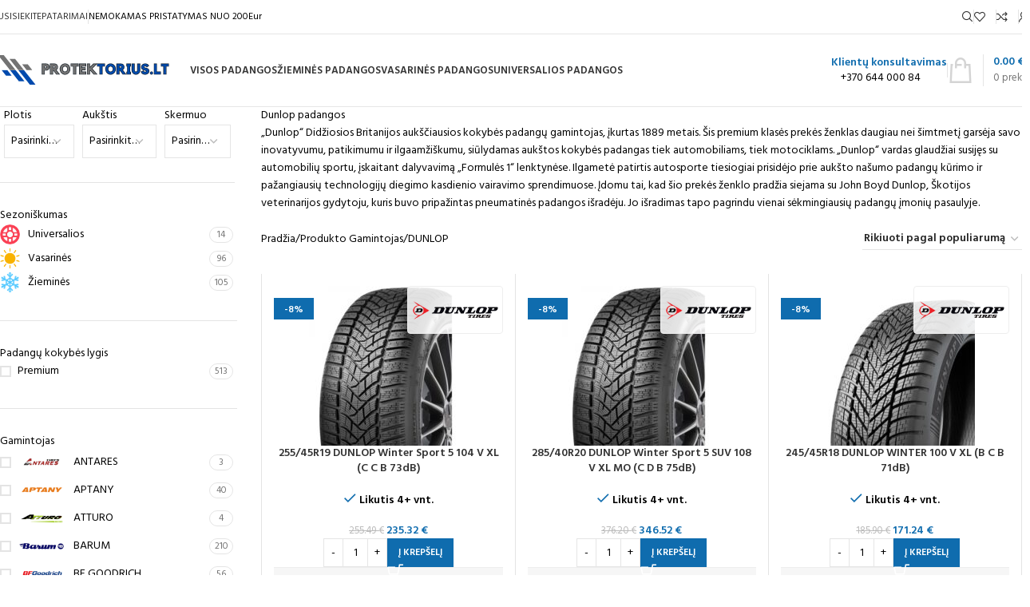

--- FILE ---
content_type: text/html; charset=UTF-8
request_url: https://protektorius.lt/gamintojas/dunlop/
body_size: 180594
content:
<!DOCTYPE html><html
lang=lt-LT prefix="og: https://ogp.me/ns#"><head><style>img.lazy{min-height:1px}</style><link
href=https://protektorius.lt/wp-content/plugins/w3-total-cache/pub/js/lazyload.min.js?x26843 as=script><meta
charset="UTF-8"><link
rel=profile href=https://gmpg.org/xfn/11><link
rel=pingback href=https://protektorius.lt/xmlrpc.php><style>img:is([sizes="auto" i], [sizes^="auto," i]){contain-intrinsic-size:3000px 1500px}</style><title>DUNLOP - Naujos padangos internete | PROTEKTORIUS.LT</title><meta
name="description" content="DUNLOP platus padangų pasirinkimas internetu, greitas pristatymas visoje Lietuvoje! Žieminės, universalios bei vasarinės naujos padangos internete."><meta
name="robots" content="follow, index, max-snippet:-1, max-video-preview:-1, max-image-preview:large"><link
rel=canonical href=https://protektorius.lt/gamintojas/dunlop/ ><link
rel=next href=https://protektorius.lt/gamintojas/dunlop/page/2/ ><meta
property="og:locale" content="lt_LT"><meta
property="og:type" content="article"><meta
property="og:title" content="DUNLOP - Naujos padangos internete | PROTEKTORIUS.LT"><meta
property="og:description" content="DUNLOP platus padangų pasirinkimas internetu, greitas pristatymas visoje Lietuvoje! Žieminės, universalios bei vasarinės naujos padangos internete."><meta
property="og:url" content="https://protektorius.lt/gamintojas/dunlop/"><meta
property="og:site_name" content="Padangos | Protektorius.lt"><meta
property="article:publisher" content="https://www.facebook.com/protektorius"><meta
property="fb:app_id" content="405461800758084"><meta
name="twitter:card" content="summary_large_image"><meta
name="twitter:title" content="DUNLOP - Naujos padangos internete | PROTEKTORIUS.LT"><meta
name="twitter:description" content="DUNLOP platus padangų pasirinkimas internetu, greitas pristatymas visoje Lietuvoje! Žieminės, universalios bei vasarinės naujos padangos internete."><meta
name="twitter:label1" content="Produktai"><meta
name="twitter:data1" content="215"> <script type=application/ld+json class=rank-math-schema>{"@context":"https://schema.org","@graph":[{"@type":"Organization","@id":"https://protektorius.lt/#organization","name":"Padangos | Protektorius.lt","sameAs":["https://www.facebook.com/protektorius"]},{"@type":"WebSite","@id":"https://protektorius.lt/#website","url":"https://protektorius.lt","name":"Padangos | Protektorius.lt","publisher":{"@id":"https://protektorius.lt/#organization"},"inLanguage":"lt-LT"},{"@type":"CollectionPage","@id":"https://protektorius.lt/gamintojas/dunlop/#webpage","url":"https://protektorius.lt/gamintojas/dunlop/","name":"DUNLOP - Naujos padangos internete | PROTEKTORIUS.LT","isPartOf":{"@id":"https://protektorius.lt/#website"},"inLanguage":"lt-LT"}]}</script> <link
rel=dns-prefetch href=//fonts.googleapis.com><link
rel=alternate type=application/rss+xml title="Padangos | Protektorius.lt &raquo; Įrašų RSS srautas" href=https://protektorius.lt/feed/ ><link
rel=alternate type=application/rss+xml title="Padangos | Protektorius.lt &raquo; Komentarų RSS srautas" href=https://protektorius.lt/comments/feed/ ><link
rel=alternate type=application/rss+xml title="Padangos | Protektorius.lt &raquo; DUNLOP Gamintojas srautas" href=https://protektorius.lt/gamintojas/dunlop/feed/ ><link
rel=stylesheet href=https://protektorius.lt/wp-content/cache/minify/a5ff7.css?x26843 media=all><style id=safe-svg-svg-icon-style-inline-css>.safe-svg-cover{text-align:center}.safe-svg-cover .safe-svg-inside{display:inline-block;max-width:100%}.safe-svg-cover
svg{fill:currentColor;height:100%;max-height:100%;max-width:100%;width:100%}</style><style id=global-styles-inline-css>/*<![CDATA[*/:root{--wp--preset--aspect-ratio--square:1;--wp--preset--aspect-ratio--4-3:4/3;--wp--preset--aspect-ratio--3-4:3/4;--wp--preset--aspect-ratio--3-2:3/2;--wp--preset--aspect-ratio--2-3:2/3;--wp--preset--aspect-ratio--16-9:16/9;--wp--preset--aspect-ratio--9-16:9/16;--wp--preset--color--black:#000;--wp--preset--color--cyan-bluish-gray:#abb8c3;--wp--preset--color--white:#fff;--wp--preset--color--pale-pink:#f78da7;--wp--preset--color--vivid-red:#cf2e2e;--wp--preset--color--luminous-vivid-orange:#ff6900;--wp--preset--color--luminous-vivid-amber:#fcb900;--wp--preset--color--light-green-cyan:#7bdcb5;--wp--preset--color--vivid-green-cyan:#00d084;--wp--preset--color--pale-cyan-blue:#8ed1fc;--wp--preset--color--vivid-cyan-blue:#0693e3;--wp--preset--color--vivid-purple:#9b51e0;--wp--preset--gradient--vivid-cyan-blue-to-vivid-purple:linear-gradient(135deg,rgba(6,147,227,1) 0%,rgb(155,81,224) 100%);--wp--preset--gradient--light-green-cyan-to-vivid-green-cyan:linear-gradient(135deg,rgb(122,220,180) 0%,rgb(0,208,130) 100%);--wp--preset--gradient--luminous-vivid-amber-to-luminous-vivid-orange:linear-gradient(135deg,rgba(252,185,0,1) 0%,rgba(255,105,0,1) 100%);--wp--preset--gradient--luminous-vivid-orange-to-vivid-red:linear-gradient(135deg,rgba(255,105,0,1) 0%,rgb(207,46,46) 100%);--wp--preset--gradient--very-light-gray-to-cyan-bluish-gray:linear-gradient(135deg,rgb(238,238,238) 0%,rgb(169,184,195) 100%);--wp--preset--gradient--cool-to-warm-spectrum:linear-gradient(135deg,rgb(74,234,220) 0%,rgb(151,120,209) 20%,rgb(207,42,186) 40%,rgb(238,44,130) 60%,rgb(251,105,98) 80%,rgb(254,248,76) 100%);--wp--preset--gradient--blush-light-purple:linear-gradient(135deg,rgb(255,206,236) 0%,rgb(152,150,240) 100%);--wp--preset--gradient--blush-bordeaux:linear-gradient(135deg,rgb(254,205,165) 0%,rgb(254,45,45) 50%,rgb(107,0,62) 100%);--wp--preset--gradient--luminous-dusk:linear-gradient(135deg,rgb(255,203,112) 0%,rgb(199,81,192) 50%,rgb(65,88,208) 100%);--wp--preset--gradient--pale-ocean:linear-gradient(135deg,rgb(255,245,203) 0%,rgb(182,227,212) 50%,rgb(51,167,181) 100%);--wp--preset--gradient--electric-grass:linear-gradient(135deg,rgb(202,248,128) 0%,rgb(113,206,126) 100%);--wp--preset--gradient--midnight:linear-gradient(135deg,rgb(2,3,129) 0%,rgb(40,116,252) 100%);--wp--preset--font-size--small:13px;--wp--preset--font-size--medium:20px;--wp--preset--font-size--large:36px;--wp--preset--font-size--x-large:42px;--wp--preset--spacing--20:0.44rem;--wp--preset--spacing--30:0.67rem;--wp--preset--spacing--40:1rem;--wp--preset--spacing--50:1.5rem;--wp--preset--spacing--60:2.25rem;--wp--preset--spacing--70:3.38rem;--wp--preset--spacing--80:5.06rem;--wp--preset--shadow--natural:6px 6px 9px rgba(0, 0, 0, 0.2);--wp--preset--shadow--deep:12px 12px 50px rgba(0, 0, 0, 0.4);--wp--preset--shadow--sharp:6px 6px 0px rgba(0, 0, 0, 0.2);--wp--preset--shadow--outlined:6px 6px 0px -3px rgba(255, 255, 255, 1), 6px 6px rgba(0, 0, 0, 1);--wp--preset--shadow--crisp:6px 6px 0px rgba(0, 0, 0, 1)}:where(body){margin:0}.wp-site-blocks>.alignleft{float:left;margin-right:2em}.wp-site-blocks>.alignright{float:right;margin-left:2em}.wp-site-blocks>.aligncenter{justify-content:center;margin-left:auto;margin-right:auto}:where(.is-layout-flex){gap:0.5em}:where(.is-layout-grid){gap:0.5em}.is-layout-flow>.alignleft{float:left;margin-inline-start:0;margin-inline-end:2em}.is-layout-flow>.alignright{float:right;margin-inline-start:2em;margin-inline-end:0}.is-layout-flow>.aligncenter{margin-left:auto !important;margin-right:auto !important}.is-layout-constrained>.alignleft{float:left;margin-inline-start:0;margin-inline-end:2em}.is-layout-constrained>.alignright{float:right;margin-inline-start:2em;margin-inline-end:0}.is-layout-constrained>.aligncenter{margin-left:auto !important;margin-right:auto !important}.is-layout-constrained>:where(:not(.alignleft):not(.alignright):not(.alignfull)){margin-left:auto !important;margin-right:auto !important}body .is-layout-flex{display:flex}.is-layout-flex{flex-wrap:wrap;align-items:center}.is-layout-flex>:is(*,div){margin:0}body .is-layout-grid{display:grid}.is-layout-grid>:is(*,div){margin:0}body{padding-top:0px;padding-right:0px;padding-bottom:0px;padding-left:0px}a:where(:not(.wp-element-button)){text-decoration:none}:root :where(.wp-element-button,.wp-block-button__link){background-color:#32373c;border-width:0;color:#fff;font-family:inherit;font-size:inherit;line-height:inherit;padding:calc(0.667em + 2px) calc(1.333em + 2px);text-decoration:none}.has-black-color{color:var(--wp--preset--color--black) !important}.has-cyan-bluish-gray-color{color:var(--wp--preset--color--cyan-bluish-gray) !important}.has-white-color{color:var(--wp--preset--color--white) !important}.has-pale-pink-color{color:var(--wp--preset--color--pale-pink) !important}.has-vivid-red-color{color:var(--wp--preset--color--vivid-red) !important}.has-luminous-vivid-orange-color{color:var(--wp--preset--color--luminous-vivid-orange) !important}.has-luminous-vivid-amber-color{color:var(--wp--preset--color--luminous-vivid-amber) !important}.has-light-green-cyan-color{color:var(--wp--preset--color--light-green-cyan) !important}.has-vivid-green-cyan-color{color:var(--wp--preset--color--vivid-green-cyan) !important}.has-pale-cyan-blue-color{color:var(--wp--preset--color--pale-cyan-blue) !important}.has-vivid-cyan-blue-color{color:var(--wp--preset--color--vivid-cyan-blue) !important}.has-vivid-purple-color{color:var(--wp--preset--color--vivid-purple) !important}.has-black-background-color{background-color:var(--wp--preset--color--black) !important}.has-cyan-bluish-gray-background-color{background-color:var(--wp--preset--color--cyan-bluish-gray) !important}.has-white-background-color{background-color:var(--wp--preset--color--white) !important}.has-pale-pink-background-color{background-color:var(--wp--preset--color--pale-pink) !important}.has-vivid-red-background-color{background-color:var(--wp--preset--color--vivid-red) !important}.has-luminous-vivid-orange-background-color{background-color:var(--wp--preset--color--luminous-vivid-orange) !important}.has-luminous-vivid-amber-background-color{background-color:var(--wp--preset--color--luminous-vivid-amber) !important}.has-light-green-cyan-background-color{background-color:var(--wp--preset--color--light-green-cyan) !important}.has-vivid-green-cyan-background-color{background-color:var(--wp--preset--color--vivid-green-cyan) !important}.has-pale-cyan-blue-background-color{background-color:var(--wp--preset--color--pale-cyan-blue) !important}.has-vivid-cyan-blue-background-color{background-color:var(--wp--preset--color--vivid-cyan-blue) !important}.has-vivid-purple-background-color{background-color:var(--wp--preset--color--vivid-purple) !important}.has-black-border-color{border-color:var(--wp--preset--color--black) !important}.has-cyan-bluish-gray-border-color{border-color:var(--wp--preset--color--cyan-bluish-gray) !important}.has-white-border-color{border-color:var(--wp--preset--color--white) !important}.has-pale-pink-border-color{border-color:var(--wp--preset--color--pale-pink) !important}.has-vivid-red-border-color{border-color:var(--wp--preset--color--vivid-red) !important}.has-luminous-vivid-orange-border-color{border-color:var(--wp--preset--color--luminous-vivid-orange) !important}.has-luminous-vivid-amber-border-color{border-color:var(--wp--preset--color--luminous-vivid-amber) !important}.has-light-green-cyan-border-color{border-color:var(--wp--preset--color--light-green-cyan) !important}.has-vivid-green-cyan-border-color{border-color:var(--wp--preset--color--vivid-green-cyan) !important}.has-pale-cyan-blue-border-color{border-color:var(--wp--preset--color--pale-cyan-blue) !important}.has-vivid-cyan-blue-border-color{border-color:var(--wp--preset--color--vivid-cyan-blue) !important}.has-vivid-purple-border-color{border-color:var(--wp--preset--color--vivid-purple) !important}.has-vivid-cyan-blue-to-vivid-purple-gradient-background{background:var(--wp--preset--gradient--vivid-cyan-blue-to-vivid-purple) !important}.has-light-green-cyan-to-vivid-green-cyan-gradient-background{background:var(--wp--preset--gradient--light-green-cyan-to-vivid-green-cyan) !important}.has-luminous-vivid-amber-to-luminous-vivid-orange-gradient-background{background:var(--wp--preset--gradient--luminous-vivid-amber-to-luminous-vivid-orange) !important}.has-luminous-vivid-orange-to-vivid-red-gradient-background{background:var(--wp--preset--gradient--luminous-vivid-orange-to-vivid-red) !important}.has-very-light-gray-to-cyan-bluish-gray-gradient-background{background:var(--wp--preset--gradient--very-light-gray-to-cyan-bluish-gray) !important}.has-cool-to-warm-spectrum-gradient-background{background:var(--wp--preset--gradient--cool-to-warm-spectrum) !important}.has-blush-light-purple-gradient-background{background:var(--wp--preset--gradient--blush-light-purple) !important}.has-blush-bordeaux-gradient-background{background:var(--wp--preset--gradient--blush-bordeaux) !important}.has-luminous-dusk-gradient-background{background:var(--wp--preset--gradient--luminous-dusk) !important}.has-pale-ocean-gradient-background{background:var(--wp--preset--gradient--pale-ocean) !important}.has-electric-grass-gradient-background{background:var(--wp--preset--gradient--electric-grass) !important}.has-midnight-gradient-background{background:var(--wp--preset--gradient--midnight) !important}.has-small-font-size{font-size:var(--wp--preset--font-size--small) !important}.has-medium-font-size{font-size:var(--wp--preset--font-size--medium) !important}.has-large-font-size{font-size:var(--wp--preset--font-size--large) !important}.has-x-large-font-size{font-size:var(--wp--preset--font-size--x-large) !important}:where(.wp-block-post-template.is-layout-flex){gap:1.25em}:where(.wp-block-post-template.is-layout-grid){gap:1.25em}:where(.wp-block-columns.is-layout-flex){gap:2em}:where(.wp-block-columns.is-layout-grid){gap:2em}:root :where(.wp-block-pullquote){font-size:1.5em;line-height:1.6}/*]]>*/</style><style id=woocommerce-inline-inline-css>.woocommerce form .form-row
.required{visibility:visible}</style><link
rel=stylesheet href=https://protektorius.lt/wp-content/cache/minify/801d8.css?x26843 media=all><style id=moove_gdpr_frontend-inline-css>/*<![CDATA[*/#moove_gdpr_cookie_modal,#moove_gdpr_cookie_info_bar,.gdpr_cookie_settings_shortcode_content{font-family:&#039;Nunito&#039;,sans-serif}#moove_gdpr_save_popup_settings_button{background-color:#373737;color:#fff}#moove_gdpr_save_popup_settings_button:hover{background-color:#000}#moove_gdpr_cookie_info_bar .moove-gdpr-info-bar-container .moove-gdpr-info-bar-content a.mgbutton,#moove_gdpr_cookie_info_bar .moove-gdpr-info-bar-container .moove-gdpr-info-bar-content
button.mgbutton{background-color:#0f6cae}#moove_gdpr_cookie_modal .moove-gdpr-modal-content .moove-gdpr-modal-footer-content .moove-gdpr-button-holder a.mgbutton,#moove_gdpr_cookie_modal .moove-gdpr-modal-content .moove-gdpr-modal-footer-content .moove-gdpr-button-holder button.mgbutton,.gdpr_cookie_settings_shortcode_content .gdpr-shr-button.button-green{background-color:#0f6cae;border-color:#0f6cae}#moove_gdpr_cookie_modal .moove-gdpr-modal-content .moove-gdpr-modal-footer-content .moove-gdpr-button-holder a.mgbutton:hover,#moove_gdpr_cookie_modal .moove-gdpr-modal-content .moove-gdpr-modal-footer-content .moove-gdpr-button-holder button.mgbutton:hover,.gdpr_cookie_settings_shortcode_content .gdpr-shr-button.button-green:hover{background-color:#fff;color:#0f6cae}#moove_gdpr_cookie_modal .moove-gdpr-modal-content .moove-gdpr-modal-close i,#moove_gdpr_cookie_modal .moove-gdpr-modal-content .moove-gdpr-modal-close span.gdpr-icon{background-color:#0f6cae;border:1px
solid #0f6cae}#moove_gdpr_cookie_info_bar span.moove-gdpr-infobar-allow-all.focus-g,#moove_gdpr_cookie_info_bar span.moove-gdpr-infobar-allow-all:focus,#moove_gdpr_cookie_info_bar button.moove-gdpr-infobar-allow-all.focus-g,#moove_gdpr_cookie_info_bar button.moove-gdpr-infobar-allow-all:focus,#moove_gdpr_cookie_info_bar span.moove-gdpr-infobar-reject-btn.focus-g,#moove_gdpr_cookie_info_bar span.moove-gdpr-infobar-reject-btn:focus,#moove_gdpr_cookie_info_bar button.moove-gdpr-infobar-reject-btn.focus-g,#moove_gdpr_cookie_info_bar button.moove-gdpr-infobar-reject-btn:focus,#moove_gdpr_cookie_info_bar span.change-settings-button.focus-g,#moove_gdpr_cookie_info_bar span.change-settings-button:focus,#moove_gdpr_cookie_info_bar button.change-settings-button.focus-g,#moove_gdpr_cookie_info_bar button.change-settings-button:focus{-webkit-box-shadow:0 0 1px 3px #0f6cae;-moz-box-shadow:0 0 1px 3px #0f6cae;box-shadow:0 0 1px 3px #0f6cae}#moove_gdpr_cookie_modal .moove-gdpr-modal-content .moove-gdpr-modal-close i:hover,#moove_gdpr_cookie_modal .moove-gdpr-modal-content .moove-gdpr-modal-close span.gdpr-icon:hover,#moove_gdpr_cookie_info_bar span[data-href]>u.change-settings-button{color:#0f6cae}#moove_gdpr_cookie_modal .moove-gdpr-modal-content .moove-gdpr-modal-left-content #moove-gdpr-menu li.menu-item-selected a span.gdpr-icon,#moove_gdpr_cookie_modal .moove-gdpr-modal-content .moove-gdpr-modal-left-content #moove-gdpr-menu li.menu-item-selected button span.gdpr-icon{color:inherit}#moove_gdpr_cookie_modal .moove-gdpr-modal-content .moove-gdpr-modal-left-content #moove-gdpr-menu li a span.gdpr-icon,#moove_gdpr_cookie_modal .moove-gdpr-modal-content .moove-gdpr-modal-left-content #moove-gdpr-menu li button span.gdpr-icon{color:inherit}#moove_gdpr_cookie_modal .gdpr-acc-link{line-height:0;font-size:0;color:transparent;position:absolute}#moove_gdpr_cookie_modal .moove-gdpr-modal-content .moove-gdpr-modal-close:hover i,#moove_gdpr_cookie_modal .moove-gdpr-modal-content .moove-gdpr-modal-left-content #moove-gdpr-menu li a,#moove_gdpr_cookie_modal .moove-gdpr-modal-content .moove-gdpr-modal-left-content #moove-gdpr-menu li button,#moove_gdpr_cookie_modal .moove-gdpr-modal-content .moove-gdpr-modal-left-content #moove-gdpr-menu li button i,#moove_gdpr_cookie_modal .moove-gdpr-modal-content .moove-gdpr-modal-left-content #moove-gdpr-menu li a i,#moove_gdpr_cookie_modal .moove-gdpr-modal-content .moove-gdpr-tab-main .moove-gdpr-tab-main-content a:hover,#moove_gdpr_cookie_info_bar.moove-gdpr-dark-scheme .moove-gdpr-info-bar-container .moove-gdpr-info-bar-content a.mgbutton:hover,#moove_gdpr_cookie_info_bar.moove-gdpr-dark-scheme .moove-gdpr-info-bar-container .moove-gdpr-info-bar-content button.mgbutton:hover,#moove_gdpr_cookie_info_bar.moove-gdpr-dark-scheme .moove-gdpr-info-bar-container .moove-gdpr-info-bar-content a:hover,#moove_gdpr_cookie_info_bar.moove-gdpr-dark-scheme .moove-gdpr-info-bar-container .moove-gdpr-info-bar-content button:hover,#moove_gdpr_cookie_info_bar.moove-gdpr-dark-scheme .moove-gdpr-info-bar-container .moove-gdpr-info-bar-content span.change-settings-button:hover,#moove_gdpr_cookie_info_bar.moove-gdpr-dark-scheme .moove-gdpr-info-bar-container .moove-gdpr-info-bar-content button.change-settings-button:hover,#moove_gdpr_cookie_info_bar.moove-gdpr-dark-scheme .moove-gdpr-info-bar-container .moove-gdpr-info-bar-content u.change-settings-button:hover,#moove_gdpr_cookie_info_bar span[data-href]>u.change-settings-button,#moove_gdpr_cookie_info_bar.moove-gdpr-dark-scheme .moove-gdpr-info-bar-container .moove-gdpr-info-bar-content a.mgbutton.focus-g,#moove_gdpr_cookie_info_bar.moove-gdpr-dark-scheme .moove-gdpr-info-bar-container .moove-gdpr-info-bar-content button.mgbutton.focus-g,#moove_gdpr_cookie_info_bar.moove-gdpr-dark-scheme .moove-gdpr-info-bar-container .moove-gdpr-info-bar-content a.focus-g,#moove_gdpr_cookie_info_bar.moove-gdpr-dark-scheme .moove-gdpr-info-bar-container .moove-gdpr-info-bar-content button.focus-g,#moove_gdpr_cookie_info_bar.moove-gdpr-dark-scheme .moove-gdpr-info-bar-container .moove-gdpr-info-bar-content a.mgbutton:focus,#moove_gdpr_cookie_info_bar.moove-gdpr-dark-scheme .moove-gdpr-info-bar-container .moove-gdpr-info-bar-content button.mgbutton:focus,#moove_gdpr_cookie_info_bar.moove-gdpr-dark-scheme .moove-gdpr-info-bar-container .moove-gdpr-info-bar-content a:focus,#moove_gdpr_cookie_info_bar.moove-gdpr-dark-scheme .moove-gdpr-info-bar-container .moove-gdpr-info-bar-content button:focus,#moove_gdpr_cookie_info_bar.moove-gdpr-dark-scheme .moove-gdpr-info-bar-container .moove-gdpr-info-bar-content span.change-settings-button.focus-g,span.change-settings-button:focus,button.change-settings-button.focus-g,button.change-settings-button:focus,#moove_gdpr_cookie_info_bar.moove-gdpr-dark-scheme .moove-gdpr-info-bar-container .moove-gdpr-info-bar-content u.change-settings-button.focus-g,#moove_gdpr_cookie_info_bar.moove-gdpr-dark-scheme .moove-gdpr-info-bar-container .moove-gdpr-info-bar-content u.change-settings-button:focus{color:#0f6cae}#moove_gdpr_cookie_modal .moove-gdpr-branding.focus-g span,#moove_gdpr_cookie_modal .moove-gdpr-modal-content .moove-gdpr-tab-main a.focus-g,#moove_gdpr_cookie_modal .moove-gdpr-modal-content .moove-gdpr-tab-main .gdpr-cd-details-toggle.focus-g{color:#0f6cae}#moove_gdpr_cookie_modal.gdpr_lightbox-hide{display:none}/*]]>*/</style><link
rel=stylesheet href=https://protektorius.lt/wp-content/cache/minify/56c9c.css?x26843 media=all><link
rel=stylesheet id=xts-google-fonts-css href='https://fonts.googleapis.com/css?family=Hind%3A400%2C600%7CRaleway%3A400%2C600&#038;ver=8.2.7' type=text/css media=all><link
rel=stylesheet id=elementor-gf-roboto-css href='https://fonts.googleapis.com/css?family=Roboto:100,100italic,200,200italic,300,300italic,400,400italic,500,500italic,600,600italic,700,700italic,800,800italic,900,900italic&#038;display=auto&#038;subset=latin-ext' type=text/css media=all><link
rel=stylesheet id=elementor-gf-robotoslab-css href='https://fonts.googleapis.com/css?family=Roboto+Slab:100,100italic,200,200italic,300,300italic,400,400italic,500,500italic,600,600italic,700,700italic,800,800italic,900,900italic&#038;display=auto&#038;subset=latin-ext' type=text/css media=all> <script src=https://protektorius.lt/wp-content/cache/minify/a09a1.js?x26843></script> <script id=wc-add-to-cart-js-extra>var wc_add_to_cart_params={"ajax_url":"\/wp-admin\/admin-ajax.php","wc_ajax_url":"\/?wc-ajax=%%endpoint%%","i18n_view_cart":"Krep\u0161elis","cart_url":"https:\/\/protektorius.lt\/krepselis\/","is_cart":"","cart_redirect_after_add":"no"};</script> <script src=https://protektorius.lt/wp-content/cache/minify/dc06c.js?x26843></script> <script id=woocommerce-js-extra>var woocommerce_params={"ajax_url":"\/wp-admin\/admin-ajax.php","wc_ajax_url":"\/?wc-ajax=%%endpoint%%","i18n_password_show":"Rodyti slapta\u017eod\u012f","i18n_password_hide":"Sl\u0117pti slapta\u017eod\u012f"};</script> <script src=https://protektorius.lt/wp-content/cache/minify/d4e54.js?x26843></script> <link
rel=https://api.w.org/ href=https://protektorius.lt/wp-json/ ><link
rel=EditURI type=application/rsd+xml title=RSD href=https://protektorius.lt/xmlrpc.php?rsd><meta
name="generator" content="WordPress 6.8.3"><meta
name="verify-paysera" content="ff4c1581f072507e02fc03d7f0406ad8">
 <script async src="https://www.googletagmanager.com/gtag/js?id=UA-176840527-1"></script> <script>window.dataLayer=window.dataLayer||[];function gtag(){dataLayer.push(arguments);}
gtag('js',new Date());gtag('config','UA-176840527-1');</script>  <script>!function(f,b,e,v,n,t,s)
{if(f.fbq)return;n=f.fbq=function(){n.callMethod?n.callMethod.apply(n,arguments):n.queue.push(arguments)};if(!f._fbq)f._fbq=n;n.push=n;n.loaded=!0;n.version='2.0';n.queue=[];t=b.createElement(e);t.async=!0;t.src=v;s=b.getElementsByTagName(e)[0];s.parentNode.insertBefore(t,s)}(window,document,'script','https://connect.facebook.net/en_US/fbevents.js');fbq('init','1770048006476159');fbq('track','PageView');</script> <noscript><img
class=lazy height=1 width=1 style=display:none
src="data:image/svg+xml,%3Csvg%20xmlns='http://www.w3.org/2000/svg'%20viewBox='0%200%201%201'%3E%3C/svg%3E" data-src="https://www.facebook.com/tr?id=1770048006476159&ev=PageView&noscript=1"></noscript><meta
name="google-site-verification" content="nMs7-q7BftjspTfid0R_YzDtQEnRHAuttAJU3v2b1pg">
 <script>(function(h,o,t,j,a,r){h.hj=h.hj||function(){(h.hj.q=h.hj.q||[]).push(arguments)};h._hjSettings={hjid:2169198,hjsv:6};a=o.getElementsByTagName('head')[0];r=o.createElement('script');r.async=1;r.src=t+h._hjSettings.hjid+j+h._hjSettings.hjsv;a.appendChild(r);})(window,document,'https://static.hotjar.com/c/hotjar-','.js?sv=');</script> <script src="https://www.googleoptimize.com/optimize.js?id=OPT-TMSN28Z"></script> <meta
name="facebook-domain-verification" content="oj6ltofvh9hv1fhbsrzsbp37x5o8uf"><style>.wd-product-brands-links{display:none !important}.wd-loop-product{position:relative !important;display:flex;flex-direction:column;height:100%;overflow:visible !important}.wd-loop-product__wrapper{display:flex;flex-direction:column;flex-grow:1;position:relative !important}.wd-brand-logo-on-image{position:absolute;top:15px;right:15px;z-index:10 !important}.wd-brand-logo-on-image
a{display:flex;align-items:center;justify-content:center;width:120px;height:60px;background:rgba(255,255,255,0.85);padding:5px;box-sizing:border-box;border-radius:4px;border:1px
solid #eee;text-decoration:none}.wd-brand-logo-on-image
img{max-width:100%;max-height:100%;width:auto;height:auto;object-fit:contain;object-position:center}.wd-brand-logo-on-image a:not(:has(img)){font-weight:700;color:#333;text-transform:uppercase;font-size:1em}.wd-extra-info-section{text-align:center;padding:15px
10px;margin-top:auto;border-top:1px solid #eee;background-color:#f6f6f6}.info-row{display:flex;justify-content:center;align-items:center;flex-wrap:wrap}.info-row:not(:last-child){margin-bottom:12px}.delivery-row{font-weight:600;font-size:1em;color:#333;display:flex;align-items:center}.brand-season-row{gap:20px}.product-seasonality-attribute{font-size:1em;font-weight:500;color:#333;display:flex;align-items:center}.season-icon{width:25px;height:25px;margin-right:8px}.tire-specs-row{padding-top:12px;border-top:1px solid #e9e9e9;margin-top:12px;font-size:1em;display:flex;justify-content:center;align-items:center;flex-wrap:wrap}.extra-attribute-item{display:inline-flex;align-items:center;white-space:nowrap;margin:0
10px}.extra-attribute-item svg, .delivery-row
svg{display:inline-block !important;vertical-align:middle;margin-right:6px}.wd-custom-product-overlay{position:absolute;top:0;left:0;width:100%;height:100%;z-index:5;pointer-events:none}.wd-custom-product-overlay .wd-brand-logo-on-image{pointer-events:auto}@media only screen and (max-width: 767px){.wd-brand-logo-on-image
a{width:90px;height:45px}.wd-loop-product{overflow:visible !important}.extra-attribute-item svg, .delivery-row
svg{width:14px !important;height:14px !important;margin-right:3px}.extra-attribute-item{margin:0
5px}.delivery-row{font-size:0.8em}.season-icon{width:16px;height:16px}}</style><meta
name="viewport" content="width=device-width, initial-scale=1">
<noscript><style>.woocommerce-product-gallery{opacity:1 !important}</style></noscript><meta
name="generator" content="Elementor 3.32.4; features: additional_custom_breakpoints; settings: css_print_method-external, google_font-enabled, font_display-auto"><style>.e-con.e-parent:nth-of-type(n+4):not(.e-lazyloaded):not(.e-no-lazyload),
.e-con.e-parent:nth-of-type(n+4):not(.e-lazyloaded):not(.e-no-lazyload) *{background-image:none !important}@media screen and (max-height: 1024px){.e-con.e-parent:nth-of-type(n+3):not(.e-lazyloaded):not(.e-no-lazyload),
.e-con.e-parent:nth-of-type(n+3):not(.e-lazyloaded):not(.e-no-lazyload) *{background-image:none !important}}@media screen and (max-height: 640px){.e-con.e-parent:nth-of-type(n+2):not(.e-lazyloaded):not(.e-no-lazyload),
.e-con.e-parent:nth-of-type(n+2):not(.e-lazyloaded):not(.e-no-lazyload) *{background-image:none !important}}</style> <script>document.addEventListener('DOMContentLoaded',function(){let debounceTimer;function atnaujintiLikucius(){document.querySelectorAll('.stock.in-stock.wd-style-default:not(.likutis-apdorotas)').forEach(function(stockElement){let stockText=stockElement.innerText;let matches=stockText.match(/\d+/);if(matches){let stockQuantity=parseInt(matches[0],10);if(stockQuantity>=4){stockElement.innerText='Likutis 4+ vnt.';}}
stockElement.classList.add('likutis-apdorotas');});}
const config={childList:true,subtree:true};const mutationCallback=function(mutationsList,observer){clearTimeout(debounceTimer);debounceTimer=setTimeout(atnaujintiLikucius,150);};const observer=new MutationObserver(mutationCallback);const targetNode=document.body;if(targetNode){observer.observe(targetNode,config);atnaujintiLikucius();}else{console.error('Nepavyko rasti pagrindinio stebimo elemento.');}});</script><script id=google_gtagjs src="https://www.googletagmanager.com/gtag/js?id=G-PWLR9721PE" async=async></script> <script id=google_gtagjs-inline>window.dataLayer=window.dataLayer||[];function gtag(){dataLayer.push(arguments);}gtag('js',new Date());gtag('config','G-PWLR9721PE',{});</script> <link
rel=icon href=https://protektorius.lt/wp-content/uploads/2025/09/favicon-39x39.png?x26843 sizes=32x32><link
rel=icon href=https://protektorius.lt/wp-content/uploads/2025/09/favicon.png?x26843 sizes=192x192><link
rel=apple-touch-icon href=https://protektorius.lt/wp-content/uploads/2025/09/favicon.png?x26843><meta
name="msapplication-TileImage" content="https://protektorius.lt/wp-content/uploads/2025/09/favicon.png"><style></style></head><body
class="archive tax-pa_gamintojas term-dunlop term-1763 wp-theme-woodmart wp-child-theme-woodmart-child theme-woodmart woocommerce woocommerce-page woocommerce-no-js wrapper-custom  categories-accordion-on woodmart-archive-shop woodmart-ajax-shop-on notifications-sticky elementor-default elementor-kit-166496"><meta
name="keywords" content="padangos internetu, padangos pigiau, padangos"><script id=wd-flicker-fix></script> <div
class="wd-page-wrapper website-wrapper"><header
class="whb-header whb-header_789100 whb-sticky-shadow whb-scroll-slide whb-sticky-clone"><div
class=whb-main-header><div
class="whb-row whb-top-bar whb-not-sticky-row whb-without-bg whb-border-fullwidth whb-color-dark whb-hidden-mobile whb-flex-flex-middle"><div
class=container><div
class="whb-flex-row whb-top-bar-inner"><div
class="whb-column whb-col-left whb-column5 whb-visible-lg"><div
class="wd-header-nav wd-header-secondary-nav whb-hkday61ohi98k9oz4hae text-left wd-full-height" role=navigation aria-label="Secondary navigation"><ul
id=menu-top-bar-right class="menu wd-nav wd-nav-secondary wd-style-bordered wd-gap-s"><li
id=menu-item-117064 class="menu-item menu-item-type-custom menu-item-object-custom menu-item-117064 item-level-0 menu-simple-dropdown wd-event-hover" ><a
href=https://protektorius.lt/kontaktai/ class=woodmart-nav-link><span
class=nav-link-text>Susisiekite</span></a></li>
<li
id=menu-item-117063 class="menu-item menu-item-type-post_type menu-item-object-page menu-item-117063 item-level-0 menu-simple-dropdown wd-event-hover" ><a
href=https://protektorius.lt/patarimai/ class=woodmart-nav-link><span
class=nav-link-text>Patarimai</span></a></li></ul></div><div
class="wd-header-divider wd-full-height whb-s3ozswewexkbpahmbqyk"></div><div
class="wd-header-text reset-last-child whb-htp5hpinbsg1bze1fqlz">NEMOKAMAS PRISTATYMAS NUO 200Eur</div></div><div
class="whb-column whb-col-center whb-column6 whb-visible-lg whb-empty-column"></div><div
class="whb-column whb-col-right whb-column7 whb-visible-lg"><div
class="wd-header-search wd-tools-element wd-design-1 wd-style-icon wd-display-full-screen whb-aj0im0ghenj9oubcq630" title=Search>
<a
href=# rel=nofollow aria-label=Search>
<span
class=wd-tools-icon>
</span><span
class=wd-tools-text>
Search	</span></a></div><div
class="wd-header-divider wd-full-height whb-u1q812uh1j6leiq2zpks"></div><div
class="wd-header-wishlist wd-tools-element wd-style-icon wd-with-count wd-design-2 whb-36j3pnpwir8d6h2lsm9v" title="Įsimintos prekės">
<a
href=https://protektorius.lt/patikusios-prekes/ title="Wishlist products">
<span
class=wd-tools-icon>
<span
class=wd-tools-count>
0	</span>
</span><span
class=wd-tools-text>
Įsimintos prekės	</span></a></div><div
class="wd-header-divider wd-full-height whb-v5tleyur6u9pmfmc09ci"></div><div
class="wd-header-compare wd-tools-element wd-style-icon wd-with-count wd-design-2 whb-gz9t9ctn775x5obmu2nv">
<a
href=https://protektorius.lt/palyginti-prekes/ title="Compare products">
<span
class=wd-tools-icon>
<span
class=wd-tools-count>0</span>
</span>
<span
class=wd-tools-text>
Palyginti	</span></a></div><div
class="wd-header-divider wd-full-height whb-yhuwukh01gv3hgzd9tug"></div><div
class="wd-header-my-account wd-tools-element wd-event-hover wd-design-1 wd-account-style-icon login-side-opener whb-wust3ugkiykpfmjy3s96">
<a
href=https://protektorius.lt/mano-paskyra/ title=Paskyra>
<span
class=wd-tools-icon>
</span>
<span
class=wd-tools-text>
Prisijungti	</span></a></div></div><div
class="whb-column whb-col-mobile whb-column_mobile1 whb-hidden-lg whb-empty-column"></div></div></div></div><div
class="whb-row whb-general-header whb-not-sticky-row whb-without-bg whb-border-fullwidth whb-color-dark whb-flex-flex-middle"><div
class=container><div
class="whb-flex-row whb-general-header-inner"><div
class="whb-column whb-col-left whb-column8 whb-visible-lg"><div
class="site-logo whb-vfebbyou429tkrvvbo41">
<a
href=https://protektorius.lt/ class="wd-logo wd-main-logo" rel=home aria-label="Site logo">
<img
width=234 height=37 src="data:image/svg+xml,%3Csvg%20xmlns='http://www.w3.org/2000/svg'%20viewBox='0%200%20234%2037'%3E%3C/svg%3E" data-src=https://protektorius.lt/wp-content/uploads/2025/10/geras-logo-protektoriuslt.svg?x26843 class="attachment-full size-full lazy" alt style=max-width:233px; decoding=async>	</a></div></div><div
class="whb-column whb-col-center whb-column9 whb-visible-lg"><div
class="whb-space-element whb-4qk4jbmzf6xo30im8g4o " style=width:15px;></div><div
class="wd-header-nav wd-header-main-nav text-left wd-design-1 whb-6kgdkbvf12frej4dofvj" role=navigation aria-label="Main navigation"><ul
id=menu-pagrindinis-meniu class="menu wd-nav wd-nav-main wd-style-underline wd-gap-s"><li
id=menu-item-74948 class="menu-item menu-item-type-post_type menu-item-object-page menu-item-74948 item-level-0 menu-simple-dropdown wd-event-hover" ><a
href=https://protektorius.lt/padangos/ class=woodmart-nav-link><span
class=nav-link-text>Visos padangos</span></a></li>
<li
id=menu-item-74902 class="menu-item menu-item-type-taxonomy menu-item-object-product_cat menu-item-74902 item-level-0 menu-simple-dropdown wd-event-hover" ><a
href=https://protektorius.lt/kategorija/ziemines-padangos/ class=woodmart-nav-link><span
class=nav-link-text>Žieminės padangos</span></a></li>
<li
id=menu-item-74903 class="menu-item menu-item-type-taxonomy menu-item-object-product_cat menu-item-74903 item-level-0 menu-simple-dropdown wd-event-hover" ><a
href=https://protektorius.lt/kategorija/vasarines-padangos/ class=woodmart-nav-link><span
class=nav-link-text>Vasarinės padangos</span></a></li>
<li
id=menu-item-74904 class="menu-item menu-item-type-taxonomy menu-item-object-product_cat menu-item-74904 item-level-0 menu-simple-dropdown wd-event-hover" ><a
href=https://protektorius.lt/kategorija/universalios-padangos/ class=woodmart-nav-link><span
class=nav-link-text>Universalios padangos</span></a></li></ul></div></div><div
class="whb-column whb-col-right whb-column10 whb-visible-lg"><div
class="wd-header-text reset-last-child whb-1g7wl3ufrhgz2t297r20"><div
class=color-primary style="font-weight: 900; font-size: 14px;">Klientų konsultavimas</div><p
style="margin-top: -3px;">    <a
href=tel:+37064400084>+370 644 000 84</a></p></div><div
class="wd-header-divider whb-divider-default linija whb-zzy4tlrkqgwfya8veeqv"></div><div
class="wd-header-cart wd-tools-element wd-design-3 cart-widget-opener whb-nedhm962r512y1xz9j06">
<a
href=https://protektorius.lt/krepselis/ title=Krepšelis>
<span
class="wd-tools-icon wd-icon-alt">
</span>
<span
class=wd-tools-text>
<span
class="wd-cart-number wd-tools-count">0 <span>prekių</span></span>
<span
class=wd-cart-subtotal><span
class="woocommerce-Price-amount amount"><bdi>0.00&nbsp;<span
class=woocommerce-Price-currencySymbol>&euro;</span></bdi></span></span>
</span></a></div></div><div
class="whb-column whb-mobile-left whb-column_mobile2 whb-hidden-lg"><div
class="wd-tools-element wd-header-mobile-nav wd-style-icon wd-design-1 whb-g1k0m1tib7raxrwkm1t3">
<a
href=# rel=nofollow aria-label="Open mobile menu">
<span
class=wd-tools-icon>
</span><span
class=wd-tools-text>Menu</span></a></div></div><div
class="whb-column whb-mobile-center whb-column_mobile3 whb-hidden-lg"><div
class="site-logo whb-lt7vdqgaccmapftzurvt">
<a
href=https://protektorius.lt/ class="wd-logo wd-main-logo" rel=home aria-label="Site logo">
<img
width=234 height=37 src="data:image/svg+xml,%3Csvg%20xmlns='http://www.w3.org/2000/svg'%20viewBox='0%200%20234%2037'%3E%3C/svg%3E" data-src=https://protektorius.lt/wp-content/uploads/2025/10/geras-logo-protektoriuslt.svg?x26843 class="attachment-full size-full lazy" alt style=max-width:251px; decoding=async>	</a></div></div><div
class="whb-column whb-mobile-right whb-column_mobile4 whb-hidden-lg"><div
class="wd-header-search wd-tools-element wd-header-search-mobile wd-design-1 wd-style-icon wd-display-full-screen whb-r7ty7yaoqzkt6487xc36">
<a
href=# rel="nofollow noopener" aria-label=Search>
<span
class=wd-tools-icon>
</span><span
class=wd-tools-text>
Search	</span></a></div><div
class="whb-space-element whb-gw7hdc7pxcfy3lnfh3or " style=width:10px;></div><div
class="wd-header-cart wd-tools-element wd-design-5 cart-widget-opener whb-trk5sfmvib0ch1s1qbtc">
<a
href=https://protektorius.lt/krepselis/ title=Krepšelis>
<span
class="wd-tools-icon wd-icon-alt">
<span
class="wd-cart-number wd-tools-count">0 <span>prekių</span></span>
</span>
<span
class=wd-tools-text>
<span
class=wd-cart-subtotal><span
class="woocommerce-Price-amount amount"><bdi>0.00&nbsp;<span
class=woocommerce-Price-currencySymbol>&euro;</span></bdi></span></span>
</span></a></div></div></div></div></div></div></header><div
class="wd-page-content main-page-wrapper"><main
id=main-content class="wd-content-layout content-layout-wrapper container wd-grid-g wd-sidebar-hidden-md-sm wd-sidebar-hidden-sm wd-builder-off" role=main style=--wd-col-lg:12;--wd-gap-lg:30px;--wd-gap-sm:20px;><aside
class="wd-sidebar sidebar-container wd-grid-col sidebar-left" style=--wd-col-lg:3;--wd-col-md:12;--wd-col-sm:12;><div
class=wd-heading><div
class="close-side-widget wd-action-btn wd-style-text wd-cross-icon">
<a
href=# rel="nofollow noopener">Uždaryti</a></div></div><div
class=widget-area><div
id=woodmart-woocommerce-layered-nav-15 class="wd-widget widget sidebar-widget woodmart-woocommerce-layered-nav">Plotis<form
method=get action=https://protektorius.lt/gamintojas/dunlop/ class="wd-widget-layered-nav-dropdown-form wd-filter-form"><select
class="wd-widget-layered-nav-dropdown woodmart_dropdown_layered_nav_padangu-plotis" data-placeholder="Pasirinkite Padangų plotis" data-noResults="No matches found" data-slug=padangu-plotis><option
value>Pasirinkite Padangų plotis</option><option
value=155 >155</option><option
value=185 >185</option><option
value=195 >195</option><option
value=205 >205</option><option
value=215 >215</option><option
value=225 >225</option><option
value=235 >235</option><option
value=245 >245</option><option
value=255 >255</option><option
value=265 >265</option><option
value=275 >275</option><option
value=285 >285</option><option
value=295 >295</option><option
value=325 >325</option></select><input
type=hidden name=filter_padangu-plotis value></form></div><div
id=woodmart-woocommerce-layered-nav-3 class="wd-widget widget sidebar-widget woodmart-woocommerce-layered-nav">Aukštis<form
method=get action=https://protektorius.lt/gamintojas/dunlop/ class="wd-widget-layered-nav-dropdown-form wd-filter-form"><select
class="wd-widget-layered-nav-dropdown woodmart_dropdown_layered_nav_padangu-aukstis" data-placeholder="Pasirinkite Padangų aukštis" data-noResults="No matches found" data-slug=padangu-aukstis><option
value>Pasirinkite Padangų aukštis</option><option
value=30 >30</option><option
value=35 >35</option><option
value=40 >40</option><option
value=45 >45</option><option
value=50 >50</option><option
value=55 >55</option><option
value=60 >60</option><option
value=65 >65</option><option
value=70 >70</option><option
value=75 >75</option></select><input
type=hidden name=filter_padangu-aukstis value></form></div><div
id=woodmart-woocommerce-layered-nav-5 class="wd-widget widget sidebar-widget woodmart-woocommerce-layered-nav">Skermuo<form
method=get action=https://protektorius.lt/gamintojas/dunlop/ class="wd-widget-layered-nav-dropdown-form wd-filter-form"><select
class="wd-widget-layered-nav-dropdown woodmart_dropdown_layered_nav_padangu-skersmuo" data-placeholder="Pasirinkite Padangų skersmuo" data-noResults="No matches found" data-slug=padangu-skersmuo><option
value>Pasirinkite Padangų skersmuo</option><option
value=14 >R14</option><option
value=15 >R15</option><option
value=r15c >R15C</option><option
value=16 >R16</option><option
value=r16c >R16C</option><option
value=17 >R17</option><option
value=r17c >R17C</option><option
value=18 >R18</option><option
value=19 >R19</option><option
value=20 >R20</option><option
value=21 >R21</option></select><input
type=hidden name=filter_padangu-skersmuo value></form></div><div
id=woodmart-woocommerce-layered-nav-2 class="wd-widget widget sidebar-widget woodmart-woocommerce-layered-nav">Sezoniškumas<div
class=wd-scroll><ul
class="wd-swatches-filter wd-filter-list wd-labels-on wd-size-normal wd-layout-list wd-text-style-1 wd-bg-style-4 wd-shape-round wd-scroll-content"><li
class="wc-layered-nav-term wd-swatch-wrap"><a
rel="nofollow noopener" href="https://protektorius.lt/gamintojas/dunlop/?filter_sezoniskumas=universalios&#038;query_type_sezoniskumas=or" class=layered-nav-link><span
class="wd-swatch wd-bg"><span
class=wd-swatch-bg style><img
class=lazy src="data:image/svg+xml,%3Csvg%20xmlns='http://www.w3.org/2000/svg'%20viewBox='0%200%201%201'%3E%3C/svg%3E" data-src=https://protektorius.lt/wp-content/uploads/2020/10/universalios.png?x26843 alt="Swatch image"></span><span
class=wd-swatch-text>Universalios</span></span><span
class="wd-filter-lable layer-term-lable">Universalios</span></a> <span
class=count>14</span></li><li
class="wc-layered-nav-term wd-swatch-wrap"><a
rel="nofollow noopener" href="https://protektorius.lt/gamintojas/dunlop/?filter_sezoniskumas=vasarines&#038;query_type_sezoniskumas=or" class=layered-nav-link><span
class="wd-swatch wd-bg"><span
class=wd-swatch-bg style><img
class=lazy src="data:image/svg+xml,%3Csvg%20xmlns='http://www.w3.org/2000/svg'%20viewBox='0%200%201%201'%3E%3C/svg%3E" data-src=https://protektorius.lt/wp-content/uploads/2020/10/sun.png?x26843 alt="Swatch image"></span><span
class=wd-swatch-text>Vasarinės</span></span><span
class="wd-filter-lable layer-term-lable">Vasarinės</span></a> <span
class=count>96</span></li><li
class="wc-layered-nav-term wd-swatch-wrap"><a
rel="nofollow noopener" href="https://protektorius.lt/gamintojas/dunlop/?filter_sezoniskumas=ziemines&#038;query_type_sezoniskumas=or" class=layered-nav-link><span
class="wd-swatch wd-bg"><span
class=wd-swatch-bg style><img
class=lazy src="data:image/svg+xml,%3Csvg%20xmlns='http://www.w3.org/2000/svg'%20viewBox='0%200%201%201'%3E%3C/svg%3E" data-src=https://protektorius.lt/wp-content/uploads/2020/10/winter.png?x26843 alt="Swatch image"></span><span
class=wd-swatch-text>Žieminės</span></span><span
class="wd-filter-lable layer-term-lable">Žieminės</span></a> <span
class=count>105</span></li></ul></div></div><div
id=woodmart-woocommerce-layered-nav-18 class="wd-widget widget sidebar-widget woodmart-woocommerce-layered-nav">Padangų kokybės lygis<div
class=wd-scroll><ul
class="wd-swatches-filter wd-filter-list wd-labels-on wd-size-normal wd-layout-list wd-text-style-1 wd-bg-style-1 wd-shape-round wd-checkboxes-on wd-scroll-content"><li
class="wc-layered-nav-term wd-swatch-wrap"><a
rel="nofollow noopener" href="https://protektorius.lt/gamintojas/dunlop/?filter_padangu-klase=premium&#038;query_type_padangu-klase=or" class=layered-nav-link><span
class="wd-filter-lable layer-term-lable">Premium</span></a> <span
class=count>513</span></li></ul></div></div><div
id=woodmart-woocommerce-layered-nav-7 class="wd-widget widget sidebar-widget woodmart-woocommerce-layered-nav">Gamintojas<div
class=wd-scroll><ul
class="wd-swatches-filter wd-filter-list wd-labels-on wd-size-normal wd-layout-list wd-text-style-1 wd-swatches-brands wd-checkboxes-on wd-scroll-content"><li
class="wc-layered-nav-term wd-swatch-wrap"><a
rel="nofollow noopener" href="https://protektorius.lt/gamintojas/dunlop/?filter_gamintojas=antares&#038;query_type_gamintojas=or" class=layered-nav-link><span
class="wd-swatch wd-bg"><span
class=wd-swatch-bg style><img
width=180 height=50 src="data:image/svg+xml,%3Csvg%20xmlns='http://www.w3.org/2000/svg'%20viewBox='0%200%20180%2050'%3E%3C/svg%3E" data-src=https://protektorius.lt/wp-content/uploads/2020/10/antares.png?x26843 class="attachment-full size-full lazy" alt decoding=async></span><span
class=wd-swatch-text>ANTARES</span></span><span
class="wd-filter-lable layer-term-lable">ANTARES</span></a> <span
class=count>3</span></li><li
class="wc-layered-nav-term wd-swatch-wrap"><a
rel="nofollow noopener" href="https://protektorius.lt/gamintojas/dunlop/?filter_gamintojas=aptany&#038;query_type_gamintojas=or" class=layered-nav-link><span
class="wd-swatch wd-bg"><span
class=wd-swatch-bg style><img
width=180 height=50 src="data:image/svg+xml,%3Csvg%20xmlns='http://www.w3.org/2000/svg'%20viewBox='0%200%20180%2050'%3E%3C/svg%3E" data-src=https://protektorius.lt/wp-content/uploads/2020/11/aptany.png?x26843 class="attachment-full size-full lazy" alt decoding=async></span><span
class=wd-swatch-text>APTANY</span></span><span
class="wd-filter-lable layer-term-lable">APTANY</span></a> <span
class=count>40</span></li><li
class="wc-layered-nav-term wd-swatch-wrap"><a
rel="nofollow noopener" href="https://protektorius.lt/gamintojas/dunlop/?filter_gamintojas=atturo&#038;query_type_gamintojas=or" class=layered-nav-link><span
class="wd-swatch wd-bg"><span
class=wd-swatch-bg style><img
width=180 height=50 src="data:image/svg+xml,%3Csvg%20xmlns='http://www.w3.org/2000/svg'%20viewBox='0%200%20180%2050'%3E%3C/svg%3E" data-src=https://protektorius.lt/wp-content/uploads/2020/09/atturo.png?x26843 class="attachment-full size-full lazy" alt decoding=async></span><span
class=wd-swatch-text>ATTURO</span></span><span
class="wd-filter-lable layer-term-lable">ATTURO</span></a> <span
class=count>4</span></li><li
class="wc-layered-nav-term wd-swatch-wrap"><a
rel="nofollow noopener" href="https://protektorius.lt/gamintojas/dunlop/?filter_gamintojas=barum&#038;query_type_gamintojas=or" class=layered-nav-link><span
class="wd-swatch wd-bg"><span
class=wd-swatch-bg style><img
width=180 height=50 src="data:image/svg+xml,%3Csvg%20xmlns='http://www.w3.org/2000/svg'%20viewBox='0%200%20180%2050'%3E%3C/svg%3E" data-src=https://protektorius.lt/wp-content/uploads/2020/10/barum.png?x26843 class="attachment-full size-full lazy" alt decoding=async></span><span
class=wd-swatch-text>BARUM</span></span><span
class="wd-filter-lable layer-term-lable">BARUM</span></a> <span
class=count>210</span></li><li
class="wc-layered-nav-term wd-swatch-wrap"><a
rel="nofollow noopener" href="https://protektorius.lt/gamintojas/dunlop/?filter_gamintojas=bf-goodrich&#038;query_type_gamintojas=or" class=layered-nav-link><span
class="wd-swatch wd-bg"><span
class=wd-swatch-bg style><img
width=180 height=50 src="data:image/svg+xml,%3Csvg%20xmlns='http://www.w3.org/2000/svg'%20viewBox='0%200%20180%2050'%3E%3C/svg%3E" data-src=https://protektorius.lt/wp-content/uploads/2020/09/BFGoodrich.png?x26843 class="attachment-full size-full lazy" alt decoding=async></span><span
class=wd-swatch-text>BF GOODRICH</span></span><span
class="wd-filter-lable layer-term-lable">BF GOODRICH</span></a> <span
class=count>56</span></li><li
class="wc-layered-nav-term wd-swatch-wrap"><a
rel="nofollow noopener" href="https://protektorius.lt/gamintojas/dunlop/?filter_gamintojas=blacklion&#038;query_type_gamintojas=or" class=layered-nav-link><span
class="wd-swatch wd-bg"><span
class=wd-swatch-bg style><img
width=180 height=50 src="data:image/svg+xml,%3Csvg%20xmlns='http://www.w3.org/2000/svg'%20viewBox='0%200%20180%2050'%3E%3C/svg%3E" data-src=https://protektorius.lt/wp-content/uploads/2020/09/Blacklion.png?x26843 class="attachment-full size-full lazy" alt decoding=async></span><span
class=wd-swatch-text>BLACKLION</span></span><span
class="wd-filter-lable layer-term-lable">BLACKLION</span></a> <span
class=count>3</span></li><li
class="wc-layered-nav-term wd-swatch-wrap"><a
rel="nofollow noopener" href="https://protektorius.lt/gamintojas/dunlop/?filter_gamintojas=bridgestone&#038;query_type_gamintojas=or" class=layered-nav-link><span
class="wd-swatch wd-bg"><span
class=wd-swatch-bg style><img
width=180 height=50 src="data:image/svg+xml,%3Csvg%20xmlns='http://www.w3.org/2000/svg'%20viewBox='0%200%20180%2050'%3E%3C/svg%3E" data-src=https://protektorius.lt/wp-content/uploads/2020/09/Bridgestone1.png?x26843 class="attachment-full size-full lazy" alt decoding=async></span><span
class=wd-swatch-text>BRIDGESTONE</span></span><span
class="wd-filter-lable layer-term-lable">BRIDGESTONE</span></a> <span
class=count>218</span></li><li
class="wc-layered-nav-term wd-swatch-wrap"><a
rel="nofollow noopener" href="https://protektorius.lt/gamintojas/dunlop/?filter_gamintojas=cheng-shin&#038;query_type_gamintojas=or" class=layered-nav-link><span
class="wd-swatch wd-bg"><span
class=wd-swatch-bg style><img
width=180 height=48 src="data:image/svg+xml,%3Csvg%20xmlns='http://www.w3.org/2000/svg'%20viewBox='0%200%20180%2048'%3E%3C/svg%3E" data-src=https://protektorius.lt/wp-content/uploads/2025/10/CHENG-SHIN-e1760866130557.png?x26843 class="attachment-full size-full lazy" alt decoding=async></span><span
class=wd-swatch-text>CHENG SHIN</span></span><span
class="wd-filter-lable layer-term-lable">CHENG SHIN</span></a> <span
class=count>5</span></li><li
class="wc-layered-nav-term wd-swatch-wrap"><a
rel="nofollow noopener" href="https://protektorius.lt/gamintojas/dunlop/?filter_gamintojas=continental&#038;query_type_gamintojas=or" class=layered-nav-link><span
class="wd-swatch wd-bg"><span
class=wd-swatch-bg style><img
width=180 height=50 src="data:image/svg+xml,%3Csvg%20xmlns='http://www.w3.org/2000/svg'%20viewBox='0%200%20180%2050'%3E%3C/svg%3E" data-src=https://protektorius.lt/wp-content/uploads/2020/09/Continental.png?x26843 class="attachment-full size-full lazy" alt decoding=async></span><span
class=wd-swatch-text>CONTINENTAL</span></span><span
class="wd-filter-lable layer-term-lable">CONTINENTAL</span></a> <span
class=count>2132</span></li><li
class="wc-layered-nav-term wd-swatch-wrap"><a
rel="nofollow noopener" href="https://protektorius.lt/gamintojas/dunlop/?filter_gamintojas=dayton&#038;query_type_gamintojas=or" class=layered-nav-link><span
class="wd-swatch wd-bg"><span
class=wd-swatch-bg style><img
width=180 height=50 src="data:image/svg+xml,%3Csvg%20xmlns='http://www.w3.org/2000/svg'%20viewBox='0%200%20180%2050'%3E%3C/svg%3E" data-src=https://protektorius.lt/wp-content/uploads/2020/10/dayton.png?x26843 class="attachment-full size-full lazy" alt decoding=async></span><span
class=wd-swatch-text>DAYTON</span></span><span
class="wd-filter-lable layer-term-lable">DAYTON</span></a> <span
class=count>1</span></li><li
class="wc-layered-nav-term wd-swatch-wrap"><a
rel="nofollow noopener" href="https://protektorius.lt/gamintojas/dunlop/?filter_gamintojas=debica&#038;query_type_gamintojas=or" class=layered-nav-link><span
class="wd-swatch wd-bg"><span
class=wd-swatch-bg style><img
width=180 height=50 src="data:image/svg+xml,%3Csvg%20xmlns='http://www.w3.org/2000/svg'%20viewBox='0%200%20180%2050'%3E%3C/svg%3E" data-src=https://protektorius.lt/wp-content/uploads/2020/10/debica.png?x26843 class="attachment-full size-full lazy" alt decoding=async></span><span
class=wd-swatch-text>DEBICA</span></span><span
class="wd-filter-lable layer-term-lable">DEBICA</span></a> <span
class=count>4</span></li><li
class="wc-layered-nav-term wd-swatch-wrap"><a
rel="nofollow noopener" href="https://protektorius.lt/gamintojas/dunlop/?filter_gamintojas=diamond-back&#038;query_type_gamintojas=or" class=layered-nav-link><span
class="wd-swatch wd-bg"><span
class=wd-swatch-bg style><img
width=180 height=50 src="data:image/svg+xml,%3Csvg%20xmlns='http://www.w3.org/2000/svg'%20viewBox='0%200%20180%2050'%3E%3C/svg%3E" data-src=https://protektorius.lt/wp-content/uploads/2020/09/diamond-back.png?x26843 class="attachment-full size-full lazy" alt decoding=async></span><span
class=wd-swatch-text>DIAMOND BACK</span></span><span
class="wd-filter-lable layer-term-lable">DIAMOND BACK</span></a> <span
class=count>13</span></li><li
class="wc-layered-nav-term wd-swatch-wrap"><a
rel="nofollow noopener" href="https://protektorius.lt/gamintojas/dunlop/?filter_gamintojas=doublestar&#038;query_type_gamintojas=or" class=layered-nav-link><span
class="wd-swatch wd-bg"><span
class=wd-swatch-bg style><img
width=180 height=50 src="data:image/svg+xml,%3Csvg%20xmlns='http://www.w3.org/2000/svg'%20viewBox='0%200%20180%2050'%3E%3C/svg%3E" data-src=https://protektorius.lt/wp-content/uploads/2020/09/doublestar.png?x26843 class="attachment-full size-full lazy" alt decoding=async></span><span
class=wd-swatch-text>DOUBLESTAR</span></span><span
class="wd-filter-lable layer-term-lable">DOUBLESTAR</span></a> <span
class=count>6</span></li><li
class="wc-layered-nav-term wd-swatch-wrap"><a
rel="nofollow noopener" href="https://protektorius.lt/gamintojas/dunlop/?filter_gamintojas=dynamo&#038;query_type_gamintojas=or" class=layered-nav-link><span
class="wd-swatch wd-bg"><span
class=wd-swatch-bg style><img
width=180 height=50 src="data:image/svg+xml,%3Csvg%20xmlns='http://www.w3.org/2000/svg'%20viewBox='0%200%20180%2050'%3E%3C/svg%3E" data-src=https://protektorius.lt/wp-content/uploads/2021/03/dynamo-logo.png?x26843 class="attachment-full size-full lazy" alt decoding=async data-srcset="https://protektorius.lt/wp-content/uploads/2021/03/dynamo-logo.png 180w, https://protektorius.lt/wp-content/uploads/2021/03/dynamo-logo-150x42.png 150w" data-sizes="(max-width: 180px) 100vw, 180px"></span><span
class=wd-swatch-text>DYNAMO</span></span><span
class="wd-filter-lable layer-term-lable">DYNAMO</span></a> <span
class=count>235</span></li><li
class="wc-layered-nav-term wd-swatch-wrap"><a
rel="nofollow noopener" href="https://protektorius.lt/gamintojas/dunlop/?filter_gamintojas=falken&#038;query_type_gamintojas=or" class=layered-nav-link><span
class="wd-swatch wd-bg"><span
class=wd-swatch-bg style><img
width=180 height=50 src="data:image/svg+xml,%3Csvg%20xmlns='http://www.w3.org/2000/svg'%20viewBox='0%200%20180%2050'%3E%3C/svg%3E" data-src=https://protektorius.lt/wp-content/uploads/2020/09/falkentires.png?x26843 class="attachment-full size-full lazy" alt decoding=async></span><span
class=wd-swatch-text>FALKEN</span></span><span
class="wd-filter-lable layer-term-lable">FALKEN</span></a> <span
class=count>26</span></li><li
class="wc-layered-nav-term wd-swatch-wrap"><a
rel="nofollow noopener" href="https://protektorius.lt/gamintojas/dunlop/?filter_gamintojas=federal&#038;query_type_gamintojas=or" class=layered-nav-link><span
class="wd-swatch wd-bg"><span
class=wd-swatch-bg style><img
width=180 height=50 src="data:image/svg+xml,%3Csvg%20xmlns='http://www.w3.org/2000/svg'%20viewBox='0%200%20180%2050'%3E%3C/svg%3E" data-src=https://protektorius.lt/wp-content/uploads/2020/09/federal.png?x26843 class="attachment-full size-full lazy" alt decoding=async></span><span
class=wd-swatch-text>FEDERAL</span></span><span
class="wd-filter-lable layer-term-lable">FEDERAL</span></a> <span
class=count>42</span></li><li
class="wc-layered-nav-term wd-swatch-wrap"><a
rel="nofollow noopener" href="https://protektorius.lt/gamintojas/dunlop/?filter_gamintojas=firemax&#038;query_type_gamintojas=or" class=layered-nav-link><span
class="wd-swatch wd-bg"><span
class=wd-swatch-bg style><img
width=180 height=50 src="data:image/svg+xml,%3Csvg%20xmlns='http://www.w3.org/2000/svg'%20viewBox='0%200%20180%2050'%3E%3C/svg%3E" data-src=https://protektorius.lt/wp-content/uploads/2020/09/FIREMAX1.png?x26843 class="attachment-full size-full lazy" alt decoding=async></span><span
class=wd-swatch-text>FIREMAX</span></span><span
class="wd-filter-lable layer-term-lable">FIREMAX</span></a> <span
class=count>2</span></li><li
class="wc-layered-nav-term wd-swatch-wrap"><a
rel="nofollow noopener" href="https://protektorius.lt/gamintojas/dunlop/?filter_gamintojas=firestone&#038;query_type_gamintojas=or" class=layered-nav-link><span
class="wd-swatch wd-bg"><span
class=wd-swatch-bg style><img
width=180 height=50 src="data:image/svg+xml,%3Csvg%20xmlns='http://www.w3.org/2000/svg'%20viewBox='0%200%20180%2050'%3E%3C/svg%3E" data-src=https://protektorius.lt/wp-content/uploads/2020/10/Firestone.png?x26843 class="attachment-full size-full lazy" alt decoding=async></span><span
class=wd-swatch-text>FIRESTONE</span></span><span
class="wd-filter-lable layer-term-lable">FIRESTONE</span></a> <span
class=count>97</span></li><li
class="wc-layered-nav-term wd-swatch-wrap"><a
rel="nofollow noopener" href="https://protektorius.lt/gamintojas/dunlop/?filter_gamintojas=general&#038;query_type_gamintojas=or" class=layered-nav-link><span
class="wd-swatch wd-bg"><span
class=wd-swatch-bg style><img
width=180 height=50 src="data:image/svg+xml,%3Csvg%20xmlns='http://www.w3.org/2000/svg'%20viewBox='0%200%20180%2050'%3E%3C/svg%3E" data-src=https://protektorius.lt/wp-content/uploads/2020/10/generaltire.png?x26843 class="attachment-full size-full lazy" alt decoding=async></span><span
class=wd-swatch-text>GENERAL</span></span><span
class="wd-filter-lable layer-term-lable">GENERAL</span></a> <span
class=count>22</span></li><li
class="wc-layered-nav-term wd-swatch-wrap"><a
rel="nofollow noopener" href="https://protektorius.lt/gamintojas/dunlop/?filter_gamintojas=gislaved&#038;query_type_gamintojas=or" class=layered-nav-link><span
class="wd-swatch wd-bg"><span
class=wd-swatch-bg style><img
width=180 height=50 src="data:image/svg+xml,%3Csvg%20xmlns='http://www.w3.org/2000/svg'%20viewBox='0%200%20180%2050'%3E%3C/svg%3E" data-src=https://protektorius.lt/wp-content/uploads/2020/10/gislaved.png?x26843 class="attachment-full size-full lazy" alt decoding=async></span><span
class=wd-swatch-text>GISLAVED</span></span><span
class="wd-filter-lable layer-term-lable">GISLAVED</span></a> <span
class=count>46</span></li><li
class="wc-layered-nav-term wd-swatch-wrap"><a
rel="nofollow noopener" href="https://protektorius.lt/gamintojas/dunlop/?filter_gamintojas=giti&#038;query_type_gamintojas=or" class=layered-nav-link><span
class="wd-swatch wd-bg"><span
class=wd-swatch-bg style><img
width=180 height=50 src="data:image/svg+xml,%3Csvg%20xmlns='http://www.w3.org/2000/svg'%20viewBox='0%200%20180%2050'%3E%3C/svg%3E" data-src=https://protektorius.lt/wp-content/uploads/2020/09/giti.png?x26843 class="attachment-full size-full lazy" alt decoding=async></span><span
class=wd-swatch-text>GITI</span></span><span
class="wd-filter-lable layer-term-lable">GITI</span></a> <span
class=count>70</span></li><li
class="wc-layered-nav-term wd-swatch-wrap"><a
rel="nofollow noopener" href="https://protektorius.lt/gamintojas/dunlop/?filter_gamintojas=goodride&#038;query_type_gamintojas=or" class=layered-nav-link><span
class="wd-swatch wd-bg"><span
class=wd-swatch-bg style><img
width=180 height=50 src="data:image/svg+xml,%3Csvg%20xmlns='http://www.w3.org/2000/svg'%20viewBox='0%200%20180%2050'%3E%3C/svg%3E" data-src=https://protektorius.lt/wp-content/uploads/2020/09/goodride.png?x26843 class="attachment-full size-full lazy" alt decoding=async></span><span
class=wd-swatch-text>GOODRIDE</span></span><span
class="wd-filter-lable layer-term-lable">GOODRIDE</span></a> <span
class=count>396</span></li><li
class="wc-layered-nav-term wd-swatch-wrap"><a
rel="nofollow noopener" href="https://protektorius.lt/gamintojas/dunlop/?filter_gamintojas=goodyear&#038;query_type_gamintojas=or" class=layered-nav-link><span
class="wd-swatch wd-bg"><span
class=wd-swatch-bg style><img
width=180 height=50 src="data:image/svg+xml,%3Csvg%20xmlns='http://www.w3.org/2000/svg'%20viewBox='0%200%20180%2050'%3E%3C/svg%3E" data-src=https://protektorius.lt/wp-content/uploads/2020/09/GOODYEAR1.png?x26843 class="attachment-full size-full lazy" alt decoding=async></span><span
class=wd-swatch-text>GOODYEAR</span></span><span
class="wd-filter-lable layer-term-lable">GOODYEAR</span></a> <span
class=count>1561</span></li><li
class="wc-layered-nav-term wd-swatch-wrap"><a
rel="nofollow noopener" href="https://protektorius.lt/gamintojas/dunlop/?filter_gamintojas=greenmax&#038;query_type_gamintojas=or" class=layered-nav-link><span
class="wd-swatch wd-bg"><span
class=wd-swatch-bg style><img
width=180 height=50 src="data:image/svg+xml,%3Csvg%20xmlns='http://www.w3.org/2000/svg'%20viewBox='0%200%20180%2050'%3E%3C/svg%3E" data-src=https://protektorius.lt/wp-content/uploads/2020/09/greenmax.png?x26843 class="attachment-full size-full lazy" alt decoding=async></span><span
class=wd-swatch-text>GREENMAX</span></span><span
class="wd-filter-lable layer-term-lable">GREENMAX</span></a> <span
class=count>20</span></li><li
class="wc-layered-nav-term wd-swatch-wrap"><a
rel="nofollow noopener" href="https://protektorius.lt/gamintojas/dunlop/?filter_gamintojas=gripmax&#038;query_type_gamintojas=or" class=layered-nav-link><span
class="wd-swatch wd-bg"><span
class=wd-swatch-bg style><img
width=180 height=50 src="data:image/svg+xml,%3Csvg%20xmlns='http://www.w3.org/2000/svg'%20viewBox='0%200%20180%2050'%3E%3C/svg%3E" data-src=https://protektorius.lt/wp-content/uploads/2020/09/gripmax.png?x26843 class="attachment-full size-full lazy" alt decoding=async></span><span
class=wd-swatch-text>GRIPMAX</span></span><span
class="wd-filter-lable layer-term-lable">GRIPMAX</span></a> <span
class=count>264</span></li><li
class="wc-layered-nav-term wd-swatch-wrap"><a
rel="nofollow noopener" href="https://protektorius.lt/gamintojas/dunlop/?filter_gamintojas=gt-radial&#038;query_type_gamintojas=or" class=layered-nav-link><span
class="wd-swatch wd-bg"><span
class=wd-swatch-bg style><img
width=180 height=50 src="data:image/svg+xml,%3Csvg%20xmlns='http://www.w3.org/2000/svg'%20viewBox='0%200%20180%2050'%3E%3C/svg%3E" data-src=https://protektorius.lt/wp-content/uploads/2020/09/GT-RADIAL1.png?x26843 class="attachment-full size-full lazy" alt decoding=async></span><span
class=wd-swatch-text>GT RADIAL</span></span><span
class="wd-filter-lable layer-term-lable">GT RADIAL</span></a> <span
class=count>292</span></li><li
class="wc-layered-nav-term wd-swatch-wrap"><a
rel="nofollow noopener" href="https://protektorius.lt/gamintojas/dunlop/?filter_gamintojas=hankook&#038;query_type_gamintojas=or" class=layered-nav-link><span
class="wd-swatch wd-bg"><span
class=wd-swatch-bg style><img
width=180 height=50 src="data:image/svg+xml,%3Csvg%20xmlns='http://www.w3.org/2000/svg'%20viewBox='0%200%20180%2050'%3E%3C/svg%3E" data-src=https://protektorius.lt/wp-content/uploads/2020/09/HANKOOK1.png?x26843 class="attachment-full size-full lazy" alt decoding=async></span><span
class=wd-swatch-text>HANKOOK</span></span><span
class="wd-filter-lable layer-term-lable">HANKOOK</span></a> <span
class=count>1536</span></li><li
class="wc-layered-nav-term wd-swatch-wrap"><a
rel="nofollow noopener" href="https://protektorius.lt/gamintojas/dunlop/?filter_gamintojas=headway&#038;query_type_gamintojas=or" class=layered-nav-link><span
class="wd-swatch wd-bg"><span
class=wd-swatch-bg style><img
width=180 height=50 src="data:image/svg+xml,%3Csvg%20xmlns='http://www.w3.org/2000/svg'%20viewBox='0%200%20180%2050'%3E%3C/svg%3E" data-src=https://protektorius.lt/wp-content/uploads/2020/09/headway.png?x26843 class="attachment-full size-full lazy" alt decoding=async></span><span
class=wd-swatch-text>HEADWAY</span></span><span
class="wd-filter-lable layer-term-lable">HEADWAY</span></a> <span
class=count>1</span></li><li
class="wc-layered-nav-term wd-swatch-wrap"><a
rel="nofollow noopener" href="https://protektorius.lt/gamintojas/dunlop/?filter_gamintojas=hifly&#038;query_type_gamintojas=or" class=layered-nav-link><span
class="wd-swatch wd-bg"><span
class=wd-swatch-bg style><img
width=180 height=50 src="data:image/svg+xml,%3Csvg%20xmlns='http://www.w3.org/2000/svg'%20viewBox='0%200%20180%2050'%3E%3C/svg%3E" data-src=https://protektorius.lt/wp-content/uploads/2020/09/hifly.png?x26843 class="attachment-full size-full lazy" alt decoding=async></span><span
class=wd-swatch-text>HIFLY</span></span><span
class="wd-filter-lable layer-term-lable">HIFLY</span></a> <span
class=count>306</span></li><li
class="wc-layered-nav-term wd-swatch-wrap"><a
rel="nofollow noopener" href="https://protektorius.lt/gamintojas/dunlop/?filter_gamintojas=insa-turbo&#038;query_type_gamintojas=or" class=layered-nav-link><span
class="wd-swatch wd-bg"><span
class=wd-swatch-bg style><img
width=180 height=50 src="data:image/svg+xml,%3Csvg%20xmlns='http://www.w3.org/2000/svg'%20viewBox='0%200%20180%2050'%3E%3C/svg%3E" data-src=https://protektorius.lt/wp-content/uploads/2020/10/insa.png?x26843 class="attachment-full size-full lazy" alt decoding=async></span><span
class=wd-swatch-text>INSA TURBO</span></span><span
class="wd-filter-lable layer-term-lable">INSA TURBO</span></a> <span
class=count>1</span></li><li
class="wc-layered-nav-term wd-swatch-wrap"><a
rel="nofollow noopener" href="https://protektorius.lt/gamintojas/dunlop/?filter_gamintojas=kelly&#038;query_type_gamintojas=or" class=layered-nav-link><span
class="wd-swatch wd-bg"><span
class=wd-swatch-bg style><img
width=180 height=50 src="data:image/svg+xml,%3Csvg%20xmlns='http://www.w3.org/2000/svg'%20viewBox='0%200%20180%2050'%3E%3C/svg%3E" data-src=https://protektorius.lt/wp-content/uploads/2020/10/kelly.png?x26843 class="attachment-full size-full lazy" alt decoding=async></span><span
class=wd-swatch-text>KELLY</span></span><span
class="wd-filter-lable layer-term-lable">KELLY</span></a> <span
class=count>13</span></li><li
class="wc-layered-nav-term wd-swatch-wrap"><a
rel="nofollow noopener" href="https://protektorius.lt/gamintojas/dunlop/?filter_gamintojas=kinforest&#038;query_type_gamintojas=or" class=layered-nav-link><span
class="wd-swatch wd-bg"><span
class=wd-swatch-bg style><img
width=180 height=50 src="data:image/svg+xml,%3Csvg%20xmlns='http://www.w3.org/2000/svg'%20viewBox='0%200%20180%2050'%3E%3C/svg%3E" data-src=https://protektorius.lt/wp-content/uploads/2020/09/KINFOREST.png?x26843 class="attachment-full size-full lazy" alt decoding=async></span><span
class=wd-swatch-text>KINFOREST</span></span><span
class="wd-filter-lable layer-term-lable">KINFOREST</span></a> <span
class=count>4</span></li><li
class="wc-layered-nav-term wd-swatch-wrap"><a
rel="nofollow noopener" href="https://protektorius.lt/gamintojas/dunlop/?filter_gamintojas=kormoran&#038;query_type_gamintojas=or" class=layered-nav-link><span
class="wd-swatch wd-bg"><span
class=wd-swatch-bg style><img
width=180 height=50 src="data:image/svg+xml,%3Csvg%20xmlns='http://www.w3.org/2000/svg'%20viewBox='0%200%20180%2050'%3E%3C/svg%3E" data-src=https://protektorius.lt/wp-content/uploads/2020/09/KORMORAN.png?x26843 class="attachment-full size-full lazy" alt decoding=async></span><span
class=wd-swatch-text>KORMORAN</span></span><span
class="wd-filter-lable layer-term-lable">KORMORAN</span></a> <span
class=count>16</span></li><li
class="wc-layered-nav-term wd-swatch-wrap"><a
rel="nofollow noopener" href="https://protektorius.lt/gamintojas/dunlop/?filter_gamintojas=kumho&#038;query_type_gamintojas=or" class=layered-nav-link><span
class="wd-swatch wd-bg"><span
class=wd-swatch-bg style><img
width=180 height=50 src="data:image/svg+xml,%3Csvg%20xmlns='http://www.w3.org/2000/svg'%20viewBox='0%200%20180%2050'%3E%3C/svg%3E" data-src=https://protektorius.lt/wp-content/uploads/2020/10/kumho.png?x26843 class="attachment-full size-full lazy" alt decoding=async></span><span
class=wd-swatch-text>KUMHO</span></span><span
class="wd-filter-lable layer-term-lable">KUMHO</span></a> <span
class=count>459</span></li><li
class="wc-layered-nav-term wd-swatch-wrap"><a
rel="nofollow noopener" href="https://protektorius.lt/gamintojas/dunlop/?filter_gamintojas=lassa&#038;query_type_gamintojas=or" class=layered-nav-link><span
class="wd-swatch wd-bg"><span
class=wd-swatch-bg style><img
width=180 height=50 src="data:image/svg+xml,%3Csvg%20xmlns='http://www.w3.org/2000/svg'%20viewBox='0%200%20180%2050'%3E%3C/svg%3E" data-src=https://protektorius.lt/wp-content/uploads/2020/09/LASSA.png?x26843 class="attachment-full size-full lazy" alt decoding=async></span><span
class=wd-swatch-text>LASSA</span></span><span
class="wd-filter-lable layer-term-lable">LASSA</span></a> <span
class=count>289</span></li><li
class="wc-layered-nav-term wd-swatch-wrap"><a
rel="nofollow noopener" href="https://protektorius.lt/gamintojas/dunlop/?filter_gamintojas=laufenn&#038;query_type_gamintojas=or" class=layered-nav-link><span
class="wd-swatch wd-bg"><span
class=wd-swatch-bg style><img
width=180 height=50 src="data:image/svg+xml,%3Csvg%20xmlns='http://www.w3.org/2000/svg'%20viewBox='0%200%20180%2050'%3E%3C/svg%3E" data-src=https://protektorius.lt/wp-content/uploads/2020/10/laufenn.png?x26843 class="attachment-full size-full lazy" alt decoding=async></span><span
class=wd-swatch-text>LAUFENN</span></span><span
class="wd-filter-lable layer-term-lable">LAUFENN</span></a> <span
class=count>123</span></li><li
class="wc-layered-nav-term wd-swatch-wrap"><a
rel="nofollow noopener" href="https://protektorius.lt/gamintojas/dunlop/?filter_gamintojas=linglong&#038;query_type_gamintojas=or" class=layered-nav-link><span
class="wd-swatch wd-bg"><span
class=wd-swatch-bg style><img
width=180 height=50 src="data:image/svg+xml,%3Csvg%20xmlns='http://www.w3.org/2000/svg'%20viewBox='0%200%20180%2050'%3E%3C/svg%3E" data-src=https://protektorius.lt/wp-content/uploads/2020/09/LING-LONG.png?x26843 class="attachment-full size-full lazy" alt decoding=async></span><span
class=wd-swatch-text>LINGLONG</span></span><span
class="wd-filter-lable layer-term-lable">LINGLONG</span></a> <span
class=count>4</span></li><li
class="wc-layered-nav-term wd-swatch-wrap"><a
rel="nofollow noopener" href="https://protektorius.lt/gamintojas/dunlop/?filter_gamintojas=malatesta&#038;query_type_gamintojas=or" class=layered-nav-link><span
class="wd-swatch wd-bg"><span
class=wd-swatch-bg style><img
width=180 height=50 src="data:image/svg+xml,%3Csvg%20xmlns='http://www.w3.org/2000/svg'%20viewBox='0%200%20180%2050'%3E%3C/svg%3E" data-src=https://protektorius.lt/wp-content/uploads/2020/09/MALATESTA.png?x26843 class="attachment-full size-full lazy" alt decoding=async></span><span
class=wd-swatch-text>MALATESTA</span></span><span
class="wd-filter-lable layer-term-lable">MALATESTA</span></a> <span
class=count>66</span></li><li
class="wc-layered-nav-term wd-swatch-wrap"><a
rel="nofollow noopener" href="https://protektorius.lt/gamintojas/dunlop/?filter_gamintojas=marshal&#038;query_type_gamintojas=or" class=layered-nav-link><span
class="wd-swatch wd-bg"><span
class=wd-swatch-bg style><img
width=180 height=50 src="data:image/svg+xml,%3Csvg%20xmlns='http://www.w3.org/2000/svg'%20viewBox='0%200%20180%2050'%3E%3C/svg%3E" data-src=https://protektorius.lt/wp-content/uploads/2020/10/marshal.png?x26843 class="attachment-full size-full lazy" alt decoding=async></span><span
class=wd-swatch-text>MARSHAL</span></span><span
class="wd-filter-lable layer-term-lable">MARSHAL</span></a> <span
class=count>16</span></li><li
class="wc-layered-nav-term wd-swatch-wrap"><a
rel="nofollow noopener" href="https://protektorius.lt/gamintojas/dunlop/?filter_gamintojas=maxxis&#038;query_type_gamintojas=or" class=layered-nav-link><span
class="wd-swatch wd-bg"><span
class=wd-swatch-bg style><img
width=180 height=50 src="data:image/svg+xml,%3Csvg%20xmlns='http://www.w3.org/2000/svg'%20viewBox='0%200%20180%2050'%3E%3C/svg%3E" data-src=https://protektorius.lt/wp-content/uploads/2020/09/MAXXIS1.png?x26843 class="attachment-full size-full lazy" alt decoding=async></span><span
class=wd-swatch-text>MAXXIS</span></span><span
class="wd-filter-lable layer-term-lable">MAXXIS</span></a> <span
class=count>389</span></li><li
class="wc-layered-nav-term wd-swatch-wrap"><a
rel="nofollow noopener" href="https://protektorius.lt/gamintojas/dunlop/?filter_gamintojas=michelin&#038;query_type_gamintojas=or" class=layered-nav-link><span
class="wd-swatch wd-bg"><span
class=wd-swatch-bg style><img
width=180 height=50 src="data:image/svg+xml,%3Csvg%20xmlns='http://www.w3.org/2000/svg'%20viewBox='0%200%20180%2050'%3E%3C/svg%3E" data-src=https://protektorius.lt/wp-content/uploads/2020/09/Michelin1.png?x26843 class="attachment-full size-full lazy" alt decoding=async></span><span
class=wd-swatch-text>MICHELIN</span></span><span
class="wd-filter-lable layer-term-lable">MICHELIN</span></a> <span
class=count>1964</span></li><li
class="wc-layered-nav-term wd-swatch-wrap"><a
rel="nofollow noopener" href="https://protektorius.lt/gamintojas/dunlop/?filter_gamintojas=nankang&#038;query_type_gamintojas=or" class=layered-nav-link><span
class="wd-swatch wd-bg"><span
class=wd-swatch-bg style><img
width=180 height=50 src="data:image/svg+xml,%3Csvg%20xmlns='http://www.w3.org/2000/svg'%20viewBox='0%200%20180%2050'%3E%3C/svg%3E" data-src=https://protektorius.lt/wp-content/uploads/2020/09/NANKANG.png?x26843 class="attachment-full size-full lazy" alt decoding=async></span><span
class=wd-swatch-text>NANKANG</span></span><span
class="wd-filter-lable layer-term-lable">NANKANG</span></a> <span
class=count>522</span></li><li
class="wc-layered-nav-term wd-swatch-wrap"><a
rel="nofollow noopener" href="https://protektorius.lt/gamintojas/dunlop/?filter_gamintojas=nexen&#038;query_type_gamintojas=or" class=layered-nav-link><span
class="wd-swatch wd-bg"><span
class=wd-swatch-bg style><img
width=180 height=50 src="data:image/svg+xml,%3Csvg%20xmlns='http://www.w3.org/2000/svg'%20viewBox='0%200%20180%2050'%3E%3C/svg%3E" data-src=https://protektorius.lt/wp-content/uploads/2020/09/NEXEN.png?x26843 class="attachment-full size-full lazy" alt decoding=async></span><span
class=wd-swatch-text>NEXEN</span></span><span
class="wd-filter-lable layer-term-lable">NEXEN</span></a> <span
class=count>215</span></li><li
class="wc-layered-nav-term wd-swatch-wrap"><a
rel="nofollow noopener" href="https://protektorius.lt/gamintojas/dunlop/?filter_gamintojas=nokian&#038;query_type_gamintojas=or" class=layered-nav-link><span
class="wd-swatch wd-bg"><span
class=wd-swatch-bg style><img
width=180 height=50 src="data:image/svg+xml,%3Csvg%20xmlns='http://www.w3.org/2000/svg'%20viewBox='0%200%20180%2050'%3E%3C/svg%3E" data-src=https://protektorius.lt/wp-content/uploads/2020/10/nokian.png?x26843 class="attachment-full size-full lazy" alt decoding=async></span><span
class=wd-swatch-text>NOKIAN</span></span><span
class="wd-filter-lable layer-term-lable">NOKIAN</span></a> <span
class=count>70</span></li><li
class="wc-layered-nav-term wd-swatch-wrap"><a
rel="nofollow noopener" href="https://protektorius.lt/gamintojas/dunlop/?filter_gamintojas=norrsken&#038;query_type_gamintojas=or" class=layered-nav-link><span
class="wd-swatch wd-bg"><span
class=wd-swatch-bg style><img
width=180 height=50 src="data:image/svg+xml,%3Csvg%20xmlns='http://www.w3.org/2000/svg'%20viewBox='0%200%20180%2050'%3E%3C/svg%3E" data-src=https://protektorius.lt/wp-content/uploads/2020/09/NORRSKEN.png?x26843 class="attachment-full size-full lazy" alt decoding=async></span><span
class=wd-swatch-text>NORRSKEN</span></span><span
class="wd-filter-lable layer-term-lable">NORRSKEN</span></a> <span
class=count>28</span></li><li
class="wc-layered-nav-term wd-swatch-wrap"><a
rel="nofollow noopener" href="https://protektorius.lt/gamintojas/dunlop/?filter_gamintojas=orium&#038;query_type_gamintojas=or" class=layered-nav-link><span
class="wd-swatch wd-bg"><span
class=wd-swatch-bg style><img
width=180 height=50 src="data:image/svg+xml,%3Csvg%20xmlns='http://www.w3.org/2000/svg'%20viewBox='0%200%20180%2050'%3E%3C/svg%3E" data-src=https://protektorius.lt/wp-content/uploads/2020/10/orium-kormoran.png?x26843 class="attachment-full size-full lazy" alt decoding=async></span><span
class=wd-swatch-text>ORIUM</span></span><span
class="wd-filter-lable layer-term-lable">ORIUM</span></a> <span
class=count>6</span></li><li
class="wc-layered-nav-term wd-swatch-wrap"><a
rel="nofollow noopener" href="https://protektorius.lt/gamintojas/dunlop/?filter_gamintojas=ovation&#038;query_type_gamintojas=or" class=layered-nav-link><span
class="wd-swatch wd-bg"><span
class=wd-swatch-bg style><img
width=180 height=50 src="data:image/svg+xml,%3Csvg%20xmlns='http://www.w3.org/2000/svg'%20viewBox='0%200%20180%2050'%3E%3C/svg%3E" data-src=https://protektorius.lt/wp-content/uploads/2020/10/ovation.png?x26843 class="attachment-full size-full lazy" alt decoding=async></span><span
class=wd-swatch-text>OVATION</span></span><span
class="wd-filter-lable layer-term-lable">OVATION</span></a> <span
class=count>32</span></li><li
class="wc-layered-nav-term wd-swatch-wrap"><a
rel="nofollow noopener" href="https://protektorius.lt/gamintojas/dunlop/?filter_gamintojas=pirelli&#038;query_type_gamintojas=or" class=layered-nav-link><span
class="wd-swatch wd-bg"><span
class=wd-swatch-bg style><img
width=180 height=50 src="data:image/svg+xml,%3Csvg%20xmlns='http://www.w3.org/2000/svg'%20viewBox='0%200%20180%2050'%3E%3C/svg%3E" data-src=https://protektorius.lt/wp-content/uploads/2020/09/PIRELLI.png?x26843 class="attachment-full size-full lazy" alt decoding=async></span><span
class=wd-swatch-text>PIRELLI</span></span><span
class="wd-filter-lable layer-term-lable">PIRELLI</span></a> <span
class=count>1678</span></li><li
class="wc-layered-nav-term wd-swatch-wrap"><a
rel="nofollow noopener" href="https://protektorius.lt/gamintojas/dunlop/?filter_gamintojas=riken&#038;query_type_gamintojas=or" class=layered-nav-link><span
class="wd-swatch wd-bg"><span
class=wd-swatch-bg style><img
width=180 height=50 src="data:image/svg+xml,%3Csvg%20xmlns='http://www.w3.org/2000/svg'%20viewBox='0%200%20180%2050'%3E%3C/svg%3E" data-src=https://protektorius.lt/wp-content/uploads/2020/11/riken.png?x26843 class="attachment-full size-full lazy" alt decoding=async></span><span
class=wd-swatch-text>RIKEN</span></span><span
class="wd-filter-lable layer-term-lable">RIKEN</span></a> <span
class=count>7</span></li><li
class="wc-layered-nav-term wd-swatch-wrap"><a
rel="nofollow noopener" href="https://protektorius.lt/gamintojas/dunlop/?filter_gamintojas=road-rider&#038;query_type_gamintojas=or" class=layered-nav-link><span
class="wd-swatch wd-bg"><span
class=wd-swatch-bg style><img
width=332 height=301 src="data:image/svg+xml,%3Csvg%20xmlns='http://www.w3.org/2000/svg'%20viewBox='0%200%20332%20301'%3E%3C/svg%3E" data-src=https://protektorius.lt/wp-content/uploads/2026/01/roadrider.png?x26843 class="attachment-full size-full lazy" alt decoding=async data-srcset="https://protektorius.lt/wp-content/uploads/2026/01/roadrider.png 332w, https://protektorius.lt/wp-content/uploads/2026/01/roadrider-300x272.png 300w, https://protektorius.lt/wp-content/uploads/2026/01/roadrider-150x136.png 150w" data-sizes="(max-width: 332px) 100vw, 332px"></span><span
class=wd-swatch-text>ROAD RIDER</span></span><span
class="wd-filter-lable layer-term-lable">ROAD RIDER</span></a> <span
class=count>2</span></li><li
class="wc-layered-nav-term wd-swatch-wrap"><a
rel="nofollow noopener" href="https://protektorius.lt/gamintojas/dunlop/?filter_gamintojas=roadcruza&#038;query_type_gamintojas=or" class=layered-nav-link><span
class="wd-swatch wd-bg"><span
class=wd-swatch-bg style><img
width=180 height=50 src="data:image/svg+xml,%3Csvg%20xmlns='http://www.w3.org/2000/svg'%20viewBox='0%200%20180%2050'%3E%3C/svg%3E" data-src=https://protektorius.lt/wp-content/uploads/2020/09/ROADCRUZA.png?x26843 class="attachment-full size-full lazy" alt decoding=async></span><span
class=wd-swatch-text>ROADCRUZA</span></span><span
class="wd-filter-lable layer-term-lable">ROADCRUZA</span></a> <span
class=count>66</span></li><li
class="wc-layered-nav-term wd-swatch-wrap"><a
rel="nofollow noopener" href="https://protektorius.lt/gamintojas/dunlop/?filter_gamintojas=roadmarch&#038;query_type_gamintojas=or" class=layered-nav-link><span
class="wd-swatch wd-bg"><span
class=wd-swatch-bg style><img
width=180 height=50 src="data:image/svg+xml,%3Csvg%20xmlns='http://www.w3.org/2000/svg'%20viewBox='0%200%20180%2050'%3E%3C/svg%3E" data-src=https://protektorius.lt/wp-content/uploads/2020/09/ROADMARCH.png?x26843 class="attachment-full size-full lazy" alt decoding=async></span><span
class=wd-swatch-text>ROADMARCH</span></span><span
class="wd-filter-lable layer-term-lable">ROADMARCH</span></a> <span
class=count>9</span></li><li
class="wc-layered-nav-term wd-swatch-wrap"><a
rel="nofollow noopener" href="https://protektorius.lt/gamintojas/dunlop/?filter_gamintojas=rotalla&#038;query_type_gamintojas=or" class=layered-nav-link><span
class="wd-swatch wd-bg"><span
class=wd-swatch-bg style><img
width=180 height=50 src="data:image/svg+xml,%3Csvg%20xmlns='http://www.w3.org/2000/svg'%20viewBox='0%200%20180%2050'%3E%3C/svg%3E" data-src=https://protektorius.lt/wp-content/uploads/2020/09/ROTALLA.png?x26843 class="attachment-full size-full lazy" alt decoding=async></span><span
class=wd-swatch-text>ROTALLA</span></span><span
class="wd-filter-lable layer-term-lable">ROTALLA</span></a> <span
class=count>200</span></li><li
class="wc-layered-nav-term wd-swatch-wrap"><a
rel="nofollow noopener" href="https://protektorius.lt/gamintojas/dunlop/?filter_gamintojas=rovelo&#038;query_type_gamintojas=or" class=layered-nav-link><span
class="wd-swatch wd-bg"><span
class=wd-swatch-bg style><img
width=180 height=50 src="data:image/svg+xml,%3Csvg%20xmlns='http://www.w3.org/2000/svg'%20viewBox='0%200%20180%2050'%3E%3C/svg%3E" data-src=https://protektorius.lt/wp-content/uploads/2020/09/ROVELO.png?x26843 class="attachment-full size-full lazy" alt decoding=async></span><span
class=wd-swatch-text>ROVELO</span></span><span
class="wd-filter-lable layer-term-lable">ROVELO</span></a> <span
class=count>1</span></li><li
class="wc-layered-nav-term wd-swatch-wrap"><a
rel="nofollow noopener" href="https://protektorius.lt/gamintojas/dunlop/?filter_gamintojas=sailun&#038;query_type_gamintojas=or" class=layered-nav-link><span
class="wd-swatch wd-bg"><span
class=wd-swatch-bg style><img
width=180 height=50 src="data:image/svg+xml,%3Csvg%20xmlns='http://www.w3.org/2000/svg'%20viewBox='0%200%20180%2050'%3E%3C/svg%3E" data-src=https://protektorius.lt/wp-content/uploads/2020/09/SAILUN1.png?x26843 class="attachment-full size-full lazy" alt decoding=async></span><span
class=wd-swatch-text>SAILUN</span></span><span
class="wd-filter-lable layer-term-lable">SAILUN</span></a> <span
class=count>733</span></li><li
class="wc-layered-nav-term wd-swatch-wrap"><a
rel="nofollow noopener" href="https://protektorius.lt/gamintojas/dunlop/?filter_gamintojas=sava&#038;query_type_gamintojas=or" class=layered-nav-link><span
class="wd-swatch wd-bg"><span
class=wd-swatch-bg style><img
width=180 height=50 src="data:image/svg+xml,%3Csvg%20xmlns='http://www.w3.org/2000/svg'%20viewBox='0%200%20180%2050'%3E%3C/svg%3E" data-src=https://protektorius.lt/wp-content/uploads/2020/10/sava.png?x26843 class="attachment-full size-full lazy" alt decoding=async></span><span
class=wd-swatch-text>SAVA</span></span><span
class="wd-filter-lable layer-term-lable">SAVA</span></a> <span
class=count>73</span></li><li
class="wc-layered-nav-term wd-swatch-wrap"><a
rel="nofollow noopener" href="https://protektorius.lt/gamintojas/dunlop/?filter_gamintojas=strial&#038;query_type_gamintojas=or" class=layered-nav-link><span
class="wd-swatch wd-bg"><span
class=wd-swatch-bg style><img
width=180 height=50 src="data:image/svg+xml,%3Csvg%20xmlns='http://www.w3.org/2000/svg'%20viewBox='0%200%20180%2050'%3E%3C/svg%3E" data-src=https://protektorius.lt/wp-content/uploads/2020/10/strial.png?x26843 class="attachment-full size-full lazy" alt decoding=async></span><span
class=wd-swatch-text>STRIAL</span></span><span
class="wd-filter-lable layer-term-lable">STRIAL</span></a> <span
class=count>4</span></li><li
class="wc-layered-nav-term wd-swatch-wrap"><a
rel="nofollow noopener" href="https://protektorius.lt/gamintojas/dunlop/?filter_gamintojas=sunny&#038;query_type_gamintojas=or" class=layered-nav-link><span
class="wd-swatch wd-bg"><span
class=wd-swatch-bg style><img
width=180 height=50 src="data:image/svg+xml,%3Csvg%20xmlns='http://www.w3.org/2000/svg'%20viewBox='0%200%20180%2050'%3E%3C/svg%3E" data-src=https://protektorius.lt/wp-content/uploads/2020/09/sunny.png?x26843 class="attachment-full size-full lazy" alt decoding=async></span><span
class=wd-swatch-text>SUNNY</span></span><span
class="wd-filter-lable layer-term-lable">SUNNY</span></a> <span
class=count>1</span></li><li
class="wc-layered-nav-term wd-swatch-wrap"><a
rel="nofollow noopener" href="https://protektorius.lt/gamintojas/dunlop/?filter_gamintojas=taurus&#038;query_type_gamintojas=or" class=layered-nav-link><span
class="wd-swatch wd-bg"><span
class=wd-swatch-bg style><img
width=180 height=50 src="data:image/svg+xml,%3Csvg%20xmlns='http://www.w3.org/2000/svg'%20viewBox='0%200%20180%2050'%3E%3C/svg%3E" data-src=https://protektorius.lt/wp-content/uploads/2020/10/taurus-kormoran.png?x26843 class="attachment-full size-full lazy" alt decoding=async></span><span
class=wd-swatch-text>TAURUS</span></span><span
class="wd-filter-lable layer-term-lable">TAURUS</span></a> <span
class=count>14</span></li><li
class="wc-layered-nav-term wd-swatch-wrap"><a
rel="nofollow noopener" href="https://protektorius.lt/gamintojas/dunlop/?filter_gamintojas=tigar&#038;query_type_gamintojas=or" class=layered-nav-link><span
class="wd-swatch wd-bg"><span
class=wd-swatch-bg style><img
width=180 height=50 src="data:image/svg+xml,%3Csvg%20xmlns='http://www.w3.org/2000/svg'%20viewBox='0%200%20180%2050'%3E%3C/svg%3E" data-src=https://protektorius.lt/wp-content/uploads/2020/09/TIGAR.png?x26843 class="attachment-full size-full lazy" alt decoding=async></span><span
class=wd-swatch-text>TIGAR/KORMORAN</span></span><span
class="wd-filter-lable layer-term-lable">TIGAR/KORMORAN</span></a> <span
class=count>31</span></li><li
class="wc-layered-nav-term wd-swatch-wrap"><a
rel="nofollow noopener" href="https://protektorius.lt/gamintojas/dunlop/?filter_gamintojas=tourador&#038;query_type_gamintojas=or" class=layered-nav-link><span
class="wd-swatch wd-bg"><span
class=wd-swatch-bg style><img
width=180 height=50 src="data:image/svg+xml,%3Csvg%20xmlns='http://www.w3.org/2000/svg'%20viewBox='0%200%20180%2050'%3E%3C/svg%3E" data-src=https://protektorius.lt/wp-content/uploads/2020/10/tourador.png?x26843 class="attachment-full size-full lazy" alt decoding=async></span><span
class=wd-swatch-text>TOURADOR</span></span><span
class="wd-filter-lable layer-term-lable">TOURADOR</span></a> <span
class=count>11</span></li><li
class="wc-layered-nav-term wd-swatch-wrap"><a
rel="nofollow noopener" href="https://protektorius.lt/gamintojas/dunlop/?filter_gamintojas=toyo&#038;query_type_gamintojas=or" class=layered-nav-link><span
class="wd-swatch wd-bg"><span
class=wd-swatch-bg style><img
width=180 height=50 src="data:image/svg+xml,%3Csvg%20xmlns='http://www.w3.org/2000/svg'%20viewBox='0%200%20180%2050'%3E%3C/svg%3E" data-src=https://protektorius.lt/wp-content/uploads/2020/09/TOYO1.png?x26843 class="attachment-full size-full lazy" alt decoding=async></span><span
class=wd-swatch-text>TOYO</span></span><span
class="wd-filter-lable layer-term-lable">TOYO</span></a> <span
class=count>200</span></li><li
class="wc-layered-nav-term wd-swatch-wrap"><a
rel="nofollow noopener" href="https://protektorius.lt/gamintojas/dunlop/?filter_gamintojas=tracmax&#038;query_type_gamintojas=or" class=layered-nav-link><span
class="wd-swatch wd-bg"><span
class=wd-swatch-bg style><img
width=180 height=50 src="data:image/svg+xml,%3Csvg%20xmlns='http://www.w3.org/2000/svg'%20viewBox='0%200%20180%2050'%3E%3C/svg%3E" data-src=https://protektorius.lt/wp-content/uploads/2020/09/TRACMAX.png?x26843 class="attachment-full size-full lazy" alt decoding=async></span><span
class=wd-swatch-text>TRACMAX</span></span><span
class="wd-filter-lable layer-term-lable">TRACMAX</span></a> <span
class=count>11</span></li><li
class="wc-layered-nav-term wd-swatch-wrap"><a
rel="nofollow noopener" href="https://protektorius.lt/gamintojas/dunlop/?filter_gamintojas=tri-ace&#038;query_type_gamintojas=or" class=layered-nav-link><span
class="wd-swatch wd-bg"><span
class=wd-swatch-bg style><img
width=180 height=50 src="data:image/svg+xml,%3Csvg%20xmlns='http://www.w3.org/2000/svg'%20viewBox='0%200%20180%2050'%3E%3C/svg%3E" data-src=https://protektorius.lt/wp-content/uploads/2020/09/TRI-ACE.png?x26843 class="attachment-full size-full lazy" alt decoding=async></span><span
class=wd-swatch-text>TRI ACE</span></span><span
class="wd-filter-lable layer-term-lable">TRI ACE</span></a> <span
class=count>12</span></li><li
class="wc-layered-nav-term wd-swatch-wrap"><a
rel="nofollow noopener" href="https://protektorius.lt/gamintojas/dunlop/?filter_gamintojas=triangle&#038;query_type_gamintojas=or" class=layered-nav-link><span
class="wd-swatch wd-bg"><span
class=wd-swatch-bg style><img
width=180 height=50 src="data:image/svg+xml,%3Csvg%20xmlns='http://www.w3.org/2000/svg'%20viewBox='0%200%20180%2050'%3E%3C/svg%3E" data-src=https://protektorius.lt/wp-content/uploads/2020/09/TRIANGLE.png?x26843 class="attachment-full size-full lazy" alt decoding=async></span><span
class=wd-swatch-text>TRIANGLE</span></span><span
class="wd-filter-lable layer-term-lable">TRIANGLE</span></a> <span
class=count>515</span></li><li
class="wc-layered-nav-term wd-swatch-wrap"><a
rel="nofollow noopener" href="https://protektorius.lt/gamintojas/dunlop/?filter_gamintojas=vitour&#038;query_type_gamintojas=or" class=layered-nav-link><span
class="wd-swatch wd-bg"><span
class=wd-swatch-bg style><img
width=109 height=50 src="data:image/svg+xml,%3Csvg%20xmlns='http://www.w3.org/2000/svg'%20viewBox='0%200%20109%2050'%3E%3C/svg%3E" data-src=https://protektorius.lt/wp-content/uploads/2025/10/VITOUR-e1760866409966.png?x26843 class="attachment-full size-full lazy" alt decoding=async></span><span
class=wd-swatch-text>VITOUR</span></span><span
class="wd-filter-lable layer-term-lable">VITOUR</span></a> <span
class=count>1</span></li><li
class="wc-layered-nav-term wd-swatch-wrap"><a
rel="nofollow noopener" href="https://protektorius.lt/gamintojas/dunlop/?filter_gamintojas=vredestein&#038;query_type_gamintojas=or" class=layered-nav-link><span
class="wd-swatch wd-bg"><span
class=wd-swatch-bg style><img
width=180 height=50 src="data:image/svg+xml,%3Csvg%20xmlns='http://www.w3.org/2000/svg'%20viewBox='0%200%20180%2050'%3E%3C/svg%3E" data-src=https://protektorius.lt/wp-content/uploads/2020/09/vredestein.png?x26843 class="attachment-full size-full lazy" alt decoding=async></span><span
class=wd-swatch-text>VREDESTEIN</span></span><span
class="wd-filter-lable layer-term-lable">VREDESTEIN</span></a> <span
class=count>9</span></li><li
class="wc-layered-nav-term wd-swatch-wrap"><a
rel="nofollow noopener" href="https://protektorius.lt/gamintojas/dunlop/?filter_gamintojas=westlake&#038;query_type_gamintojas=or" class=layered-nav-link><span
class="wd-swatch wd-bg"><span
class=wd-swatch-bg style><img
width=180 height=50 src="data:image/svg+xml,%3Csvg%20xmlns='http://www.w3.org/2000/svg'%20viewBox='0%200%20180%2050'%3E%3C/svg%3E" data-src=https://protektorius.lt/wp-content/uploads/2020/09/westlake.png?x26843 class="attachment-full size-full lazy" alt decoding=async></span><span
class=wd-swatch-text>WESTLAKE</span></span><span
class="wd-filter-lable layer-term-lable">WESTLAKE</span></a> <span
class=count>119</span></li><li
class="wc-layered-nav-term wd-swatch-wrap"><a
rel="nofollow noopener" href="https://protektorius.lt/gamintojas/dunlop/?filter_gamintojas=wico&#038;query_type_gamintojas=or" class=layered-nav-link><span
class="wd-swatch wd-bg"><span
class=wd-swatch-bg style><img
width=180 height=50 src="data:image/svg+xml,%3Csvg%20xmlns='http://www.w3.org/2000/svg'%20viewBox='0%200%20180%2050'%3E%3C/svg%3E" data-src=https://protektorius.lt/wp-content/uploads/2025/10/wico.png?x26843 class="attachment-full size-full lazy" alt decoding=async data-srcset="https://protektorius.lt/wp-content/uploads/2025/10/wico.png 180w, https://protektorius.lt/wp-content/uploads/2025/10/wico-150x42.png 150w" data-sizes="(max-width: 180px) 100vw, 180px"></span><span
class=wd-swatch-text>WICO</span></span><span
class="wd-filter-lable layer-term-lable">WICO</span></a> <span
class=count>1</span></li><li
class="wc-layered-nav-term wd-swatch-wrap"><a
rel="nofollow noopener" href="https://protektorius.lt/gamintojas/dunlop/?filter_gamintojas=windforce&#038;query_type_gamintojas=or" class=layered-nav-link><span
class="wd-swatch wd-bg"><span
class=wd-swatch-bg style><img
width=180 height=50 src="data:image/svg+xml,%3Csvg%20xmlns='http://www.w3.org/2000/svg'%20viewBox='0%200%20180%2050'%3E%3C/svg%3E" data-src=https://protektorius.lt/wp-content/uploads/2020/09/vindforce.png?x26843 class="attachment-full size-full lazy" alt decoding=async></span><span
class=wd-swatch-text>WINDFORCE</span></span><span
class="wd-filter-lable layer-term-lable">WINDFORCE</span></a> <span
class=count>222</span></li><li
class="wc-layered-nav-term wd-swatch-wrap"><a
rel="nofollow noopener" href="https://protektorius.lt/gamintojas/dunlop/?filter_gamintojas=winrun&#038;query_type_gamintojas=or" class=layered-nav-link><span
class="wd-swatch wd-bg"><span
class=wd-swatch-bg style><img
width=180 height=50 src="data:image/svg+xml,%3Csvg%20xmlns='http://www.w3.org/2000/svg'%20viewBox='0%200%20180%2050'%3E%3C/svg%3E" data-src=https://protektorius.lt/wp-content/uploads/2020/09/winrun.png?x26843 class="attachment-full size-full lazy" alt decoding=async></span><span
class=wd-swatch-text>WINRUN</span></span><span
class="wd-filter-lable layer-term-lable">WINRUN</span></a> <span
class=count>47</span></li><li
class="wc-layered-nav-term wd-swatch-wrap"><a
rel="nofollow noopener" href="https://protektorius.lt/gamintojas/dunlop/?filter_gamintojas=yokohama&#038;query_type_gamintojas=or" class=layered-nav-link><span
class="wd-swatch wd-bg"><span
class=wd-swatch-bg style><img
width=180 height=50 src="data:image/svg+xml,%3Csvg%20xmlns='http://www.w3.org/2000/svg'%20viewBox='0%200%20180%2050'%3E%3C/svg%3E" data-src=https://protektorius.lt/wp-content/uploads/2020/10/yokohama.png?x26843 class="attachment-full size-full lazy" alt decoding=async></span><span
class=wd-swatch-text>YOKOHAMA</span></span><span
class="wd-filter-lable layer-term-lable">YOKOHAMA</span></a> <span
class=count>825</span></li></ul></div></div><div
id=woocommerce_price_filter-3 class="wd-widget widget sidebar-widget woocommerce widget_price_filter"><form
method=get action=https://protektorius.lt/gamintojas/dunlop/ ><div
class=price_slider_wrapper><div
class=price_slider style=display:none;></div><div
class=price_slider_amount data-step=10>
<label
class=screen-reader-text for=min_price>Min kaina</label>
<input
type=text id=min_price name=min_price value=50 data-min=50 placeholder="Min kaina">
<label
class=screen-reader-text for=max_price>Maks kaina</label>
<input
type=text id=max_price name=max_price value=500 data-max=500 placeholder="Maks kaina">
<button
type=submit class=button>Filtruoti</button><div
class=price_label style=display:none;>
Kaina: <span
class=from></span> &mdash; <span
class=to></span></div><div
class=clear></div></div></div></form></div><div
id=woodmart-woocommerce-layered-nav-14 class="wd-widget widget sidebar-widget woodmart-woocommerce-layered-nav">Sukibimas su šlapia danga<div
class=wd-scroll><ul
class="wd-swatches-filter wd-filter-list wd-labels-on wd-size-normal wd-layout-list wd-text-style-1 wd-bg-style-4 wd-shape-round wd-checkboxes-on wd-scroll-content"><li
class=wc-layered-nav-term><a
rel="nofollow noopener" href="https://protektorius.lt/gamintojas/dunlop/?filter_sukibimas-su-slapia-danga=a&#038;query_type_sukibimas-su-slapia-danga=or" class=layered-nav-link><span
class="wd-filter-lable layer-term-lable">A</span></a> <span
class=count>48</span></li><li
class=wc-layered-nav-term><a
rel="nofollow noopener" href="https://protektorius.lt/gamintojas/dunlop/?filter_sukibimas-su-slapia-danga=b&#038;query_type_sukibimas-su-slapia-danga=or" class=layered-nav-link><span
class="wd-filter-lable layer-term-lable">B</span></a> <span
class=count>80</span></li><li
class=wc-layered-nav-term><a
rel="nofollow noopener" href="https://protektorius.lt/gamintojas/dunlop/?filter_sukibimas-su-slapia-danga=c&#038;query_type_sukibimas-su-slapia-danga=or" class=layered-nav-link><span
class="wd-filter-lable layer-term-lable">C</span></a> <span
class=count>73</span></li><li
class=wc-layered-nav-term><a
rel="nofollow noopener" href="https://protektorius.lt/gamintojas/dunlop/?filter_sukibimas-su-slapia-danga=d&#038;query_type_sukibimas-su-slapia-danga=or" class=layered-nav-link><span
class="wd-filter-lable layer-term-lable">D</span></a> <span
class=count>2</span></li></ul></div></div><div
id=woodmart-woocommerce-layered-nav-12 class="wd-widget widget sidebar-widget woodmart-woocommerce-layered-nav">Kuro sąnaudos<div
class=wd-scroll><ul
class="wd-swatches-filter wd-filter-list wd-labels-on wd-size-normal wd-layout-list wd-text-style-1 wd-bg-style-4 wd-shape-round wd-checkboxes-on wd-scroll-content"><li
class=wc-layered-nav-term><a
rel="nofollow noopener" href="https://protektorius.lt/gamintojas/dunlop/?filter_kuro-sanaudos=a&#038;query_type_kuro-sanaudos=or" class=layered-nav-link><span
class="wd-filter-lable layer-term-lable">A</span></a> <span
class=count>1</span></li><li
class=wc-layered-nav-term><a
rel="nofollow noopener" href="https://protektorius.lt/gamintojas/dunlop/?filter_kuro-sanaudos=b&#038;query_type_kuro-sanaudos=or" class=layered-nav-link><span
class="wd-filter-lable layer-term-lable">B</span></a> <span
class=count>37</span></li><li
class=wc-layered-nav-term><a
rel="nofollow noopener" href="https://protektorius.lt/gamintojas/dunlop/?filter_kuro-sanaudos=c&#038;query_type_kuro-sanaudos=or" class=layered-nav-link><span
class="wd-filter-lable layer-term-lable">C</span></a> <span
class=count>129</span></li><li
class=wc-layered-nav-term><a
rel="nofollow noopener" href="https://protektorius.lt/gamintojas/dunlop/?filter_kuro-sanaudos=d&#038;query_type_kuro-sanaudos=or" class=layered-nav-link><span
class="wd-filter-lable layer-term-lable">D</span></a> <span
class=count>36</span></li></ul></div></div><div
id=woodmart-woocommerce-layered-nav-16 class="wd-widget widget sidebar-widget woodmart-woocommerce-layered-nav">Papildoma informacija<div
class=wd-filter-wrapper><div
class="wd-filter-search wd-search">
<input
type=text placeholder="Veskite Papildoma informacija" aria-label="Veskite Papildoma informacija">
<span
class="wd-filter-search-clear wd-action-btn wd-style-icon wd-cross-icon">
<a
href=# aria-label></a>
</span></div><div
class=wd-scroll><ul
class="wd-swatches-filter wd-filter-list wd-labels-on wd-size-normal wd-layout-list wd-text-style-1 wd-bg-style-4 wd-shape-round wd-checkboxes-on wd-scroll-content"><li
class=wc-layered-nav-term><a
rel="nofollow noopener" href="https://protektorius.lt/gamintojas/dunlop/?filter_papildoma-informacija=dot23-24&#038;query_type_papildoma-informacija=or" class=layered-nav-link><span
class="wd-filter-lable layer-term-lable">DOT23/24</span></a> <span
class=count>2</span></li><li
class=wc-layered-nav-term><a
rel="nofollow noopener" href="https://protektorius.lt/gamintojas/dunlop/?filter_papildoma-informacija=europinis&#038;query_type_papildoma-informacija=or" class=layered-nav-link><span
class="wd-filter-lable layer-term-lable">Europinis</span></a> <span
class=count>54</span></li><li
class=wc-layered-nav-term><a
rel="nofollow noopener" href="https://protektorius.lt/gamintojas/dunlop/?filter_papildoma-informacija=mo&#038;query_type_papildoma-informacija=or" class=layered-nav-link><span
class="wd-filter-lable layer-term-lable">MO</span></a> <span
class=count>2</span></li><li
class=wc-layered-nav-term><a
rel="nofollow noopener" href="https://protektorius.lt/gamintojas/dunlop/?filter_papildoma-informacija=ratlankiu-apsauga&#038;query_type_papildoma-informacija=or" class=layered-nav-link><span
class="wd-filter-lable layer-term-lable">Ratlankių apsauga</span></a> <span
class=count>25</span></li></ul></div></div></div><div
id=woodmart-woocommerce-layered-nav-21 class="wd-widget widget sidebar-widget woodmart-woocommerce-layered-nav">Pristatymo terminas<div
class=wd-scroll><ul
class="wd-swatches-filter wd-filter-list wd-labels-on wd-size-normal wd-layout-list wd-text-style-1 wd-bg-style-4 wd-shape-round wd-checkboxes-on wd-scroll-content"><li
class=wc-layered-nav-term><a
rel="nofollow noopener" href="https://protektorius.lt/gamintojas/dunlop/?filter_pristatymo-terminas=1-4-d-d" class=layered-nav-link><span
class="wd-filter-lable layer-term-lable">1-4 d.d.</span></a> <span
class=count>143</span></li><li
class=wc-layered-nav-term><a
rel="nofollow noopener" href="https://protektorius.lt/gamintojas/dunlop/?filter_pristatymo-terminas=1-3-d-d" class=layered-nav-link><span
class="wd-filter-lable layer-term-lable">1-3 d.d.</span></a> <span
class=count>72</span></li></ul></div></div></div></aside><div
class="wd-content-area site-content wd-grid-col" style=--wd-col-lg:9;--wd-col-md:12;--wd-col-sm:12;><div
class=woocommerce-notices-wrapper></div><div
class=term-description><p>Dunlop padangos<br>
„Dunlop“ Didžiosios Britanijos aukščiausios kokybės padangų gamintojas, įkurtas 1889 metais. Šis premium klasės prekės ženklas daugiau nei šimtmetį garsėja savo inovatyvumu, patikimumu ir ilgaamžiškumu, siūlydamas aukštos kokybės padangas tiek automobiliams, tiek motociklams. „Dunlop“ vardas glaudžiai susijęs su automobilių sportu, įskaitant dalyvavimą „Formulės 1“ lenktynėse. Ilgametė patirtis autosporte tiesiogiai prisidėjo prie aukšto našumo padangų kūrimo ir pažangiausių technologijų diegimo kasdienio vairavimo sprendimuose. Įdomu tai, kad šio prekės ženklo pradžia siejama su John Boyd Dunlop, Škotijos veterinarijos gydytoju, kuris buvo pripažintas pneumatinės padangos išradėju. Jo išradimas tapo pagrindu vienai sėkmingiausių padangų įmonių pasaulyje.</p></div><div
class=shop-loop-head><div
class=wd-shop-tools><nav
class="wd-breadcrumbs woocommerce-breadcrumb" aria-label=Breadcrumb>		<a
href=https://protektorius.lt>
Pradžia	</a>
<span
class=wd-delimiter></span>		<span
class=wd-last>
Produkto Gamintojas	</span>
<span
class=wd-delimiter></span>		<span
class=wd-last>
DUNLOP	</span></nav><p
class=woocommerce-result-count role=alert aria-relevant=all data-is-sorted-by=true>
Rodoma 1&ndash;30 iš 215<span
class=screen-reader-text>Rūšiuojama pagal populiarumą</span></p></div><div
class=wd-shop-tools><div
class="wd-show-sidebar-btn wd-action-btn wd-style-text wd-burger-icon">
<a
href=# rel=nofollow>Patogus rūšiavimas</a></div><form
class="woocommerce-ordering wd-style-underline wd-ordering-mb-icon" method=get>
<select
name=orderby class=orderby aria-label="Parduotuvės užsakymas"><option
value=popularity  selected=selected>Rikiuoti pagal populiarumą</option><option
value=rating >Rikiuoti pagal vertinimą</option><option
value=date >Rikiuoti nuo naujausių</option><option
value=price >Rikiuoti pagal kainą (min → maks)</option><option
value=price-desc >Rikiuoti pagal kainą (maks → min)</option>
</select>
<input
type=hidden name=paged value=1></form></div></div><div
class=wd-products-element><link
rel=stylesheet href=https://protektorius.lt/wp-content/cache/minify/0173d.css?x26843 media=all><div
class="wd-sticky-loader wd-content-loader"><span
class=wd-loader></span></div><div
class="products wd-products wd-grid-g grid-columns-3 elements-grid products-bordered-grid wd-quantity-enabled pagination-pagination title-line-two wd-stretch-cont-lg" data-source=main_loop data-min_price data-max_price data-columns=3 style=--wd-col-lg:3;--wd-col-md:3;--wd-col-sm:2;--wd-gap-lg:30px;--wd-gap-sm:10px;><div
class="wd-product wd-with-labels wd-hover-standard wd-quantity wd-col product-grid-item product type-product post-239732 status-publish instock product_cat-ziemines-padangos has-post-thumbnail sale taxable shipping-taxable purchasable product-type-simple" data-loop=1 data-id=239732><div
class=product-wrapper><div
class="product-element-top wd-quick-shop">
<a
href=https://protektorius.lt/padangos/255-45r19-dunlop-winter-sport-5-104-v-xl-c-c-b-73db/ class=product-image-link aria-label="255/45R19 DUNLOP Winter Sport 5 104 V XL (C C B  73dB)"><div
class="wpcbm-wrapper wpcbm-wrapper-archive-image"><div
class="product-labels labels-rectangular"><span
class="onsale product-label">-8%</span></div><img
width=200 height=200 src="data:image/svg+xml,%3Csvg%20xmlns='http://www.w3.org/2000/svg'%20viewBox='0%200%20200%20200'%3E%3C/svg%3E" data-src=https://protektorius.lt/wp-content/uploads/2025/12/dunlop-winter-sport-5-176-200x200.jpg?x26843 class="attachment-woocommerce_thumbnail size-woocommerce_thumbnail lazy" alt decoding=async data-srcset="https://protektorius.lt/wp-content/uploads/2025/12/dunlop-winter-sport-5-176-200x200.jpg 200w, https://protektorius.lt/wp-content/uploads/2025/12/dunlop-winter-sport-5-176-300x300.jpg 300w, https://protektorius.lt/wp-content/uploads/2025/12/dunlop-winter-sport-5-176-150x150.jpg 150w, https://protektorius.lt/wp-content/uploads/2025/12/dunlop-winter-sport-5-176.jpg 600w" data-sizes="(max-width: 200px) 100vw, 200px"></div>		</a><div
class="wd-buttons wd-pos-r-t"><div
class="wd-compare-btn product-compare-button wd-action-btn wd-style-icon wd-compare-icon">
<a
href=https://protektorius.lt/palyginti-prekes/ data-id=239732 rel=nofollow data-added-text="Compare products">
<span>Pridėti į palyginimą</span>
</a></div><div
class="wd-wishlist-btn wd-action-btn wd-style-icon wd-wishlist-icon">
<a
class href=https://protektorius.lt/patikusios-prekes/ data-key=e45027e3f1 data-product-id=239732 rel=nofollow data-added-text="Browse Wishlist">
<span>Įsiminti</span>
</a></div></div></div><div
class=product-element-bottom><h3 class="wd-entities-title"><a
href=https://protektorius.lt/padangos/255-45r19-dunlop-winter-sport-5-104-v-xl-c-c-b-73db/ >255/45R19 DUNLOP Winter Sport 5 104 V XL (C C B  73dB)</a></h3><p
class="wd-product-stock stock wd-style-default in-stock">Likutis 4 vnt.</p>
<span
class=price><del
aria-hidden=true><span
class="woocommerce-Price-amount amount"><bdi>255.49&nbsp;<span
class=woocommerce-Price-currencySymbol>&euro;</span></bdi></span></del> <span
class=screen-reader-text>Original price was: 255.49&nbsp;&euro;.</span><ins
aria-hidden=true><span
class="woocommerce-Price-amount amount"><bdi>235.32&nbsp;<span
class=woocommerce-Price-currencySymbol>&euro;</span></bdi></span></ins><span
class=screen-reader-text>Current price is: 235.32&nbsp;&euro;.</span></span><div
class="wd-add-btn wd-add-btn-replace"><div
class=quantity>
<input
type=button value=- class="minus btn">
<label
class=screen-reader-text for=quantity_697076831b2ff>produkto kiekis: 255/45R19 DUNLOP Winter Sport 5 104 V XL (C C B  73dB)</label>
<input
type=number
id=quantity_697076831b2ff
class="input-text qty text"
value=1
aria-label="Produkto kiekis"
min=1
max=4
name="quantity"step=1
placeholder
inputmode=numeric
autocomplete=off><input
type=button value=+ class="plus btn"></div>
<a
href="/gamintojas/dunlop/?add-to-cart=239732" aria-describedby=woocommerce_loop_add_to_cart_link_describedby_239732 data-quantity=1 class="button product_type_simple add_to_cart_button ajax_add_to_cart add-to-cart-loop" data-product_id=239732 data-product_sku=9e0be1689b2e aria-label="Add to cart: &ldquo;255/45R19 DUNLOP Winter Sport 5 104 V XL (C C B  73dB)&rdquo;" rel=nofollow data-success_message="&ldquo;255/45R19 DUNLOP Winter Sport 5 104 V XL (C C B  73dB)&rdquo; has been added to your cart" role=button><span>Į krepšelį</span></a>	<span
id=woocommerce_loop_add_to_cart_link_describedby_239732 class=screen-reader-text>
</span></div><div
class=wd-custom-product-overlay><div
class=wd-brand-logo-on-image><a
href=https://protektorius.lt/gamintojas/dunlop/ ><img
class=lazy src="data:image/svg+xml,%3Csvg%20xmlns='http://www.w3.org/2000/svg'%20viewBox='0%200%201%201'%3E%3C/svg%3E" data-src=https://protektorius.lt/wp-content/uploads/2020/09/DUNLOP1.png?x26843 alt=DUNLOP></a></div></div><div
class=wd-extra-info-section><div
class="info-row delivery-row"><svg
xmlns=http://www.w3.org/2000/svg viewBox="0 0 506.88 506.88" style="width: 16px; height: 16px; vertical-align: middle; margin-right: 4px; fill: #828282; display: inline-block;"><g
transform="translate(1 1)"><path
d="M112.493,354.84c-9.387,0-17.067,7.68-17.067,17.067s7.68,17.067,17.067,17.067s17.067-7.68,17.067-17.067 S121.88,354.84,112.493,354.84z"/><path
d="M403.48,354.84c-9.387,0-17.067,7.68-17.067,17.067s7.68,17.067,17.067,17.067s17.067-7.68,17.067-17.067 S412.867,354.84,403.48,354.84z"/><path
d="M377.88,295.107h-17.067c-5.12,0-8.533,3.413-8.533,8.533s3.413,8.533,8.533,8.533h17.067 c5.12,0,8.533-3.413,8.533-8.533S383,295.107,377.88,295.107z"/><path
d="M494.787,277.187l-33.28-13.653L440.173,178.2c-2.56-11.947-12.8-19.627-24.747-19.627h-44.827 c11.199-34.432,15.468-64.302,15.814-67.413c0-2.56-0.853-4.267-1.707-6.827c-1.707-1.707-4.267-2.56-6.827-2.56H69.827 c-4.267,0-7.68,2.56-7.68,6.827l-4.915,27.307H26.307c-5.12,0-8.533,3.413-8.533,8.533c0,5.12,3.413,8.533,8.533,8.533h27.853 l-3.072,17.067H20.333c-5.12,0-8.533,3.413-8.533,8.533c0,5.12,3.413,8.533,8.533,8.533h27.682l-3.072,17.067H14.36 c-5.12,0-8.533,3.413-8.533,8.533s3.413,8.533,8.533,8.533h27.511l-3.072,17.067H7.533c-5.12,0-8.533,3.413-8.533,8.533 s3.413,8.533,8.533,8.533h28.194l-4.301,23.893c-0.189,0.568-0.282,1.135-0.313,1.694L10.947,370.2 c-0.853,2.56-0.853,4.267,0.853,6.827c1.707,2.56,4.267,3.413,6.827,3.413h43.397c4.095,24.134,25.217,42.667,50.47,42.667 s46.375-18.533,50.47-42.667H353.01c4.095,24.134,25.217,42.667,50.47,42.667c25.253,0,46.375-18.533,50.47-42.667h34.863 c9.387,0,17.067-7.68,17.067-17.067V293.4C505.88,285.72,501.613,279.747,494.787,277.187z M147.48,218.307H56.268l3.034-17.067 h95.004c4.267,0,8.533-3.413,8.533-8.533s-3.413-8.533-8.533-8.533h-91.97l3.034-17.067h94.91c5.12,0,8.533-3.413,8.533-8.533 c0-5.12-3.413-8.533-8.533-8.533H68.404l3.034-17.067h94.815c5.12,0,8.533-3.413,8.533-8.533c0-5.12-3.413-8.533-8.533-8.533 H74.473l3.034-17.067H367.64c-2.506,14.68-8.621,44.081-19.914,73.267c-13.977,35.662-37.264,74.544-72.697,79.743 c-0.231,0.033-0.463,0.065-0.695,0.096c-0.493,0.066-0.986,0.131-1.483,0.183c-0.782,0.081-1.57,0.146-2.364,0.194 c-0.265,0.017-0.532,0.029-0.799,0.042c-0.908,0.043-1.819,0.075-2.742,0.075H50.2l3.034-17.067h95.099 c4.267,0,7.68-3.413,7.68-8.533S152.6,218.307,147.48,218.307z M112.493,406.04c-18.773,0-34.133-15.36-34.133-34.133 s15.36-34.133,34.133-34.133s34.133,15.36,34.133,34.133S131.267,406.04,112.493,406.04z M403.48,406.04 c-18.773,0-34.133-15.36-34.133-34.133s15.36-34.133,34.133-34.133c18.773,0,34.133,15.36,34.133,34.133 S422.253,406.04,403.48,406.04z M488.813,363.373H453.95c-4.095-24.134-25.217-42.667-50.47-42.667 c-0.135,0-0.268,0.009-0.403,0.01c-0.151-0.001-0.299-0.01-0.45-0.01c-25.6,0-46.08,18.773-50.347,42.667H162.963 c-2.881-16.981-14.193-31.178-29.446-38.107c-0.338-0.154-0.673-0.313-1.015-0.461c-0.215-0.092-0.433-0.176-0.65-0.265 c-0.552-0.229-1.107-0.452-1.669-0.661c-0.153-0.057-0.308-0.109-0.462-0.165c-0.625-0.226-1.254-0.441-1.89-0.643 c-0.138-0.044-0.276-0.085-0.415-0.127c-0.648-0.199-1.302-0.387-1.962-0.56c-0.146-0.038-0.292-0.076-0.439-0.113 c-0.648-0.164-1.301-0.316-1.959-0.455c-0.166-0.035-0.332-0.071-0.498-0.104c-0.635-0.128-1.276-0.242-1.921-0.345 c-0.191-0.031-0.382-0.064-0.574-0.093c-0.621-0.093-1.248-0.17-1.877-0.24c-0.213-0.024-0.425-0.052-0.639-0.074 c-0.629-0.062-1.263-0.107-1.899-0.146c-0.21-0.013-0.417-0.033-0.628-0.043c-0.837-0.041-1.68-0.065-2.529-0.065 c-0.849,0-1.692,0.024-2.529,0.065c-0.21,0.01-0.418,0.03-0.628,0.043c-0.636,0.039-1.27,0.084-1.899,0.146 c-0.214,0.021-0.426,0.05-0.639,0.074c-0.629,0.07-1.256,0.148-1.877,0.24c-0.192,0.029-0.382,0.062-0.574,0.093 c-0.645,0.104-1.285,0.218-1.921,0.345c-0.167,0.034-0.332,0.069-0.498,0.104c-0.658,0.139-1.311,0.291-1.959,0.455 c-0.146,0.037-0.293,0.074-0.439,0.113c-0.66,0.174-1.314,0.361-1.962,0.561c-0.138,0.042-0.276,0.083-0.414,0.127 c-0.637,0.202-1.267,0.418-1.892,0.644c-0.153,0.055-0.308,0.107-0.46,0.164c-0.563,0.21-1.119,0.433-1.672,0.662 c-0.215,0.089-0.433,0.172-0.647,0.264c-0.343,0.148-0.68,0.307-1.019,0.463c-15.25,6.93-26.561,21.126-29.441,38.105H28.867 l17.92-93.867h220.16c1.207,0,2.399-0.035,3.583-0.091c0.081-0.004,0.161-0.006,0.242-0.01 c47.386-2.382,76.592-48.842,93.8-93.765h50.855c4.267,0,7.68,3.413,8.533,6.827l19.44,78.507h-37.36 c-5.973,0-11.093-5.12-11.093-11.093v-40.107c0-5.12-3.413-8.533-8.533-8.533c-5.12,0-8.533,3.413-8.533,8.533v40.107 c0,15.36,12.8,28.16,28.16,28.16h45.227l37.547,14.507V363.373z"/></g></svg>Pristatymas per 1-3 d.d.</div><div
class="info-row brand-season-row"><div
class=product-seasonality-attribute><img
src="data:image/svg+xml,%3Csvg%20xmlns='http://www.w3.org/2000/svg'%20viewBox='0%200%201%201'%3E%3C/svg%3E" data-src=https://protektorius.lt/wp-content/uploads/2020/09/snowflake-icon.png?x26843 alt=Žieminės class="season-icon lazy"><span>Žieminės</span></div></div><div
class="info-row tire-specs-row"><span
class=extra-attribute-item><svg
xmlns=http://www.w3.org/2000/svg viewBox="0 0 964 1280" style="width: 16px; height: 16px; vertical-align: middle; margin-right: 4px; fill: #828282; display: inline-block;"><path
d="M93.1 1.6C45 9.7 7.8 48 1.1 96.4.3 101.8 0 277.3 0 685.9v581.8l42.8.7c23.5.3 68.1 1.1 99.2 1.6 77.2 1.3 162.9 2.8 241 4 36 .6 85.5 1.5 110 1.9 24.5.5 44.6.8 44.7.7 0 0 .4-151.9.9-337.4l.7-337.3 55.1.3 55.1.3 5.5 2.7c10 4.9 17.2 12.5 21.6 22.8 1.9 4.4 1.9 11 2.4 271.5l.6 267 2.1 8.5c6.1 24.3 17.4 44.2 35.8 62.5 31.8 31.9 74.3 46.8 117.1 41.1 35.5-4.7 68.4-21.2 93.9-47 14.5-14.7 24.3-30.4 29.9-47.6 6.6-20.3 6.7-30.7.3-67.5-7.8-45.6-25-142.4-38.2-216-9.1-50.4-14.1-81.6-18-111.5l-5.5-41.5V552c0-112.7-.4-200.6-1-207.6-2.2-29-10.9-52.5-27.5-75.3-6.7-9-193.1-195-195.6-195.1-2.6 0-12.8 5.8-20.4 11.7-11 8.4-26.3 22.6-26.4 24.4-.3 6 24.2 34.6 67.7 79.2l21.4 21.9-.7 34.2c-1.5 75.2-2 116.5-1.3 124.8 2.6 32.6 23.2 63 52.8 77.8 16.6 8.2 29.4 11 51.6 11H833v10.2c0 5.7-.4 23.6-1 39.8-.5 16.2-1.4 45.7-2 65.5-.6 19.8-1.5 50.2-2 67.5-.5 17.3-1.4 47.7-2 67.5l-1.1 36 6 50c3.4 27.5 7 54.5 8.1 60 1.1 5.5 5.8 30.9 10.5 56.5 11.4 61.3 33.6 181.6 38.1 205.5 3 15.9 3.5 20.2 2.9 26.5-2.9 33.3-32.6 61.3-68.5 64.6-28.4 2.7-60.6-18-69.6-44.6-1.8-5.3-1.9-13.6-1.5-266 .4-275.1.5-270-4.1-287-9.7-35.9-38.1-66-73.3-77.8-16.3-5.5-16.7-5.5-81.8-5.9-56.5-.4-60.8-.5-60.3-2.1 1.1-3.5 2.7-29.8 3.6-60.2 1.6-51.4 3.2-223.1 2.8-300l-.3-71.5-2.7-10C531.5 71.6 523.1 54 516.2 45 500 23.6 479.5 10.1 452 2.8L443.5.5l-171-.1C129.2.2 100.1.4 93.1 1.6zm345.7 83.3c6.1 2.7 13.4 10.3 15.4 15.9 1 3 1.3 30.5 1.3 143.7v140l-2.1 4.6c-2.7 5.8-8.5 11.6-14.3 14.3l-4.6 2.1h-331l-4.6-2.3c-5.9-2.9-11.2-8.2-14.1-14.1l-2.3-4.6V245c0-134.4.1-139.7 1.9-144.4C88 91.4 96.1 84.7 105.9 83c2.5-.4 77.3-.7 166.1-.6l161.5.1 5.3 2.4zm353.7 215.7c6.1 1.3 12.2 2.9 13.6 3.5 3.8 1.5 9.4 7.6 12.3 13.5 5.5 11 5.9 14 6.3 54.1l.5 37.3h-2.3c-3.8 0-18-5.3-25.5-9.5-8.8-4.9-17.2-13.4-21-21l-2.9-6-.3-38.2-.3-38.1 4.3.9c2.4.6 9.3 2.1 15.3 3.5z"/></svg>C</span><span
class=extra-attribute-item><svg
xmlns=http://www.w3.org/2000/svg viewBox="0 0 24 24" style="width: 16px; height: 16px; vertical-align: middle; margin-right: 4px; fill: #828282; display: inline-block;"><path
d="M5.582 23l-1.41-1.41 3.59-3.59 1.41 1.41-3.59 3.59zm8.543-3.59l-1.41-1.41-3.59 3.59 1.41 1.41 3.59-3.59zm4.875 0l-1.41-1.41-3.59 3.59 1.41 1.41 3.59-3.59zm5-6.688c0 2.362-1.949 4.278-4.355 4.278h-10.291c-1.55 0-2.902-.802-3.674-2h-1.326c-2.405 0-4.354-1.916-4.354-4.278 0-2.101 1.545-3.846 3.578-4.206.168-3.073 2.75-5.516 5.922-5.516 1.797 0 3.403.785 4.49 2.024 3.4-.286 6.254 2.258 6.432 5.492 2.033.359 3.578 2.105 3.578 4.206zm-15.422-4.206c.116-2.126 1.389-3.95 3.212-4.872-.576-.394-1.323-.644-2.29-.644-3.875 0-4.062 3.854-4.012 5.209-1.384-.084-3.488.395-3.488 2.513 0 1.256 1.057 2.278 2.354 2.278h.674c-.147-2.357 1.528-4.126 3.55-4.484z"/></svg>C</span><span
class=extra-attribute-item><svg
xmlns=http://www.w3.org/2000/svg viewBox="0 0 24 24" style="width: 16px; height: 16px; vertical-align: middle; margin-right: 4px; fill: #828282; display: inline-block;"><path
d="M6 7l8-5v20l-8-5v-10zm-6 10h4v-10h-4v10zm20.264-13.264l-1.497 1.497c1.847 1.783 2.983 4.157 2.983 6.767 0 2.61-1.135 4.984-2.983 6.766l1.498 1.498c2.305-2.153 3.735-5.055 3.735-8.264s-1.43-6.11-3.736-8.264zm-.489 8.264c0-2.084-.915-3.967-2.384-5.391l-1.503 1.503c1.011 1.049 1.637 2.401 1.637 3.888 0 1.488-.623 2.841-1.634 3.891l1.503 1.503c1.468-1.424 2.381-3.309 2.381-5.394z"/></svg>73dB</span></div></div></div></div></div><div
class="wd-product wd-with-labels wd-hover-standard wd-quantity wd-col product-grid-item product type-product post-239479 status-publish instock product_cat-ziemines-padangos has-post-thumbnail sale taxable shipping-taxable purchasable product-type-simple" data-loop=2 data-id=239479><div
class=product-wrapper><div
class="product-element-top wd-quick-shop">
<a
href=https://protektorius.lt/padangos/285-40r20-dunlop-winter-sport-5-suv-108-v-xl-mo-c-d-b-75db/ class=product-image-link aria-label="285/40R20 DUNLOP Winter Sport 5 SUV 108 V XL MO (C D B  75dB)"><div
class="wpcbm-wrapper wpcbm-wrapper-archive-image"><div
class="product-labels labels-rectangular"><span
class="onsale product-label">-8%</span></div><img
width=200 height=200 src="data:image/svg+xml,%3Csvg%20xmlns='http://www.w3.org/2000/svg'%20viewBox='0%200%20200%20200'%3E%3C/svg%3E" data-src=https://protektorius.lt/wp-content/uploads/2025/12/dunlop-winter-sport-5-134-200x200.jpg?x26843 class="attachment-woocommerce_thumbnail size-woocommerce_thumbnail lazy" alt decoding=async data-srcset="https://protektorius.lt/wp-content/uploads/2025/12/dunlop-winter-sport-5-134-200x200.jpg 200w, https://protektorius.lt/wp-content/uploads/2025/12/dunlop-winter-sport-5-134-300x300.jpg 300w, https://protektorius.lt/wp-content/uploads/2025/12/dunlop-winter-sport-5-134-150x150.jpg 150w, https://protektorius.lt/wp-content/uploads/2025/12/dunlop-winter-sport-5-134.jpg 600w" data-sizes="(max-width: 200px) 100vw, 200px"></div>		</a><div
class="wd-buttons wd-pos-r-t"><div
class="wd-compare-btn product-compare-button wd-action-btn wd-style-icon wd-compare-icon">
<a
href=https://protektorius.lt/palyginti-prekes/ data-id=239479 rel=nofollow data-added-text="Compare products">
<span>Pridėti į palyginimą</span>
</a></div><div
class="wd-wishlist-btn wd-action-btn wd-style-icon wd-wishlist-icon">
<a
class href=https://protektorius.lt/patikusios-prekes/ data-key=e45027e3f1 data-product-id=239479 rel=nofollow data-added-text="Browse Wishlist">
<span>Įsiminti</span>
</a></div></div></div><div
class=product-element-bottom><h3 class="wd-entities-title"><a
href=https://protektorius.lt/padangos/285-40r20-dunlop-winter-sport-5-suv-108-v-xl-mo-c-d-b-75db/ >285/40R20 DUNLOP Winter Sport 5 SUV 108 V XL MO (C D B  75dB)</a></h3><p
class="wd-product-stock stock wd-style-default in-stock">Likutis 4 vnt.</p>
<span
class=price><del
aria-hidden=true><span
class="woocommerce-Price-amount amount"><bdi>376.20&nbsp;<span
class=woocommerce-Price-currencySymbol>&euro;</span></bdi></span></del> <span
class=screen-reader-text>Original price was: 376.20&nbsp;&euro;.</span><ins
aria-hidden=true><span
class="woocommerce-Price-amount amount"><bdi>346.52&nbsp;<span
class=woocommerce-Price-currencySymbol>&euro;</span></bdi></span></ins><span
class=screen-reader-text>Current price is: 346.52&nbsp;&euro;.</span></span><div
class="wd-add-btn wd-add-btn-replace"><div
class=quantity>
<input
type=button value=- class="minus btn">
<label
class=screen-reader-text for=quantity_697076831d732>produkto kiekis: 285/40R20 DUNLOP Winter Sport 5 SUV 108 V XL MO (C D B  75dB)</label>
<input
type=number
id=quantity_697076831d732
class="input-text qty text"
value=1
aria-label="Produkto kiekis"
min=1
max=4
name="quantity"step=1
placeholder
inputmode=numeric
autocomplete=off><input
type=button value=+ class="plus btn"></div>
<a
href="/gamintojas/dunlop/?add-to-cart=239479" aria-describedby=woocommerce_loop_add_to_cart_link_describedby_239479 data-quantity=1 class="button product_type_simple add_to_cart_button ajax_add_to_cart add-to-cart-loop" data-product_id=239479 data-product_sku=b072c534fc8c aria-label="Add to cart: &ldquo;285/40R20 DUNLOP Winter Sport 5 SUV 108 V XL MO (C D B  75dB)&rdquo;" rel=nofollow data-success_message="&ldquo;285/40R20 DUNLOP Winter Sport 5 SUV 108 V XL MO (C D B  75dB)&rdquo; has been added to your cart" role=button><span>Į krepšelį</span></a>	<span
id=woocommerce_loop_add_to_cart_link_describedby_239479 class=screen-reader-text>
</span></div><div
class=wd-custom-product-overlay><div
class=wd-brand-logo-on-image><a
href=https://protektorius.lt/gamintojas/dunlop/ ><img
class=lazy src="data:image/svg+xml,%3Csvg%20xmlns='http://www.w3.org/2000/svg'%20viewBox='0%200%201%201'%3E%3C/svg%3E" data-src=https://protektorius.lt/wp-content/uploads/2020/09/DUNLOP1.png?x26843 alt=DUNLOP></a></div></div><div
class=wd-extra-info-section><div
class="info-row delivery-row"><svg
xmlns=http://www.w3.org/2000/svg viewBox="0 0 506.88 506.88" style="width: 16px; height: 16px; vertical-align: middle; margin-right: 4px; fill: #828282; display: inline-block;"><g
transform="translate(1 1)"><path
d="M112.493,354.84c-9.387,0-17.067,7.68-17.067,17.067s7.68,17.067,17.067,17.067s17.067-7.68,17.067-17.067 S121.88,354.84,112.493,354.84z"/><path
d="M403.48,354.84c-9.387,0-17.067,7.68-17.067,17.067s7.68,17.067,17.067,17.067s17.067-7.68,17.067-17.067 S412.867,354.84,403.48,354.84z"/><path
d="M377.88,295.107h-17.067c-5.12,0-8.533,3.413-8.533,8.533s3.413,8.533,8.533,8.533h17.067 c5.12,0,8.533-3.413,8.533-8.533S383,295.107,377.88,295.107z"/><path
d="M494.787,277.187l-33.28-13.653L440.173,178.2c-2.56-11.947-12.8-19.627-24.747-19.627h-44.827 c11.199-34.432,15.468-64.302,15.814-67.413c0-2.56-0.853-4.267-1.707-6.827c-1.707-1.707-4.267-2.56-6.827-2.56H69.827 c-4.267,0-7.68,2.56-7.68,6.827l-4.915,27.307H26.307c-5.12,0-8.533,3.413-8.533,8.533c0,5.12,3.413,8.533,8.533,8.533h27.853 l-3.072,17.067H20.333c-5.12,0-8.533,3.413-8.533,8.533c0,5.12,3.413,8.533,8.533,8.533h27.682l-3.072,17.067H14.36 c-5.12,0-8.533,3.413-8.533,8.533s3.413,8.533,8.533,8.533h27.511l-3.072,17.067H7.533c-5.12,0-8.533,3.413-8.533,8.533 s3.413,8.533,8.533,8.533h28.194l-4.301,23.893c-0.189,0.568-0.282,1.135-0.313,1.694L10.947,370.2 c-0.853,2.56-0.853,4.267,0.853,6.827c1.707,2.56,4.267,3.413,6.827,3.413h43.397c4.095,24.134,25.217,42.667,50.47,42.667 s46.375-18.533,50.47-42.667H353.01c4.095,24.134,25.217,42.667,50.47,42.667c25.253,0,46.375-18.533,50.47-42.667h34.863 c9.387,0,17.067-7.68,17.067-17.067V293.4C505.88,285.72,501.613,279.747,494.787,277.187z M147.48,218.307H56.268l3.034-17.067 h95.004c4.267,0,8.533-3.413,8.533-8.533s-3.413-8.533-8.533-8.533h-91.97l3.034-17.067h94.91c5.12,0,8.533-3.413,8.533-8.533 c0-5.12-3.413-8.533-8.533-8.533H68.404l3.034-17.067h94.815c5.12,0,8.533-3.413,8.533-8.533c0-5.12-3.413-8.533-8.533-8.533 H74.473l3.034-17.067H367.64c-2.506,14.68-8.621,44.081-19.914,73.267c-13.977,35.662-37.264,74.544-72.697,79.743 c-0.231,0.033-0.463,0.065-0.695,0.096c-0.493,0.066-0.986,0.131-1.483,0.183c-0.782,0.081-1.57,0.146-2.364,0.194 c-0.265,0.017-0.532,0.029-0.799,0.042c-0.908,0.043-1.819,0.075-2.742,0.075H50.2l3.034-17.067h95.099 c4.267,0,7.68-3.413,7.68-8.533S152.6,218.307,147.48,218.307z M112.493,406.04c-18.773,0-34.133-15.36-34.133-34.133 s15.36-34.133,34.133-34.133s34.133,15.36,34.133,34.133S131.267,406.04,112.493,406.04z M403.48,406.04 c-18.773,0-34.133-15.36-34.133-34.133s15.36-34.133,34.133-34.133c18.773,0,34.133,15.36,34.133,34.133 S422.253,406.04,403.48,406.04z M488.813,363.373H453.95c-4.095-24.134-25.217-42.667-50.47-42.667 c-0.135,0-0.268,0.009-0.403,0.01c-0.151-0.001-0.299-0.01-0.45-0.01c-25.6,0-46.08,18.773-50.347,42.667H162.963 c-2.881-16.981-14.193-31.178-29.446-38.107c-0.338-0.154-0.673-0.313-1.015-0.461c-0.215-0.092-0.433-0.176-0.65-0.265 c-0.552-0.229-1.107-0.452-1.669-0.661c-0.153-0.057-0.308-0.109-0.462-0.165c-0.625-0.226-1.254-0.441-1.89-0.643 c-0.138-0.044-0.276-0.085-0.415-0.127c-0.648-0.199-1.302-0.387-1.962-0.56c-0.146-0.038-0.292-0.076-0.439-0.113 c-0.648-0.164-1.301-0.316-1.959-0.455c-0.166-0.035-0.332-0.071-0.498-0.104c-0.635-0.128-1.276-0.242-1.921-0.345 c-0.191-0.031-0.382-0.064-0.574-0.093c-0.621-0.093-1.248-0.17-1.877-0.24c-0.213-0.024-0.425-0.052-0.639-0.074 c-0.629-0.062-1.263-0.107-1.899-0.146c-0.21-0.013-0.417-0.033-0.628-0.043c-0.837-0.041-1.68-0.065-2.529-0.065 c-0.849,0-1.692,0.024-2.529,0.065c-0.21,0.01-0.418,0.03-0.628,0.043c-0.636,0.039-1.27,0.084-1.899,0.146 c-0.214,0.021-0.426,0.05-0.639,0.074c-0.629,0.07-1.256,0.148-1.877,0.24c-0.192,0.029-0.382,0.062-0.574,0.093 c-0.645,0.104-1.285,0.218-1.921,0.345c-0.167,0.034-0.332,0.069-0.498,0.104c-0.658,0.139-1.311,0.291-1.959,0.455 c-0.146,0.037-0.293,0.074-0.439,0.113c-0.66,0.174-1.314,0.361-1.962,0.561c-0.138,0.042-0.276,0.083-0.414,0.127 c-0.637,0.202-1.267,0.418-1.892,0.644c-0.153,0.055-0.308,0.107-0.46,0.164c-0.563,0.21-1.119,0.433-1.672,0.662 c-0.215,0.089-0.433,0.172-0.647,0.264c-0.343,0.148-0.68,0.307-1.019,0.463c-15.25,6.93-26.561,21.126-29.441,38.105H28.867 l17.92-93.867h220.16c1.207,0,2.399-0.035,3.583-0.091c0.081-0.004,0.161-0.006,0.242-0.01 c47.386-2.382,76.592-48.842,93.8-93.765h50.855c4.267,0,7.68,3.413,8.533,6.827l19.44,78.507h-37.36 c-5.973,0-11.093-5.12-11.093-11.093v-40.107c0-5.12-3.413-8.533-8.533-8.533c-5.12,0-8.533,3.413-8.533,8.533v40.107 c0,15.36,12.8,28.16,28.16,28.16h45.227l37.547,14.507V363.373z"/></g></svg>Pristatymas per 1-3 d.d.</div><div
class="info-row brand-season-row"><div
class=product-seasonality-attribute><img
src="data:image/svg+xml,%3Csvg%20xmlns='http://www.w3.org/2000/svg'%20viewBox='0%200%201%201'%3E%3C/svg%3E" data-src=https://protektorius.lt/wp-content/uploads/2020/09/snowflake-icon.png?x26843 alt=Žieminės class="season-icon lazy"><span>Žieminės</span></div></div><div
class="info-row tire-specs-row"><span
class=extra-attribute-item><svg
xmlns=http://www.w3.org/2000/svg viewBox="0 0 964 1280" style="width: 16px; height: 16px; vertical-align: middle; margin-right: 4px; fill: #828282; display: inline-block;"><path
d="M93.1 1.6C45 9.7 7.8 48 1.1 96.4.3 101.8 0 277.3 0 685.9v581.8l42.8.7c23.5.3 68.1 1.1 99.2 1.6 77.2 1.3 162.9 2.8 241 4 36 .6 85.5 1.5 110 1.9 24.5.5 44.6.8 44.7.7 0 0 .4-151.9.9-337.4l.7-337.3 55.1.3 55.1.3 5.5 2.7c10 4.9 17.2 12.5 21.6 22.8 1.9 4.4 1.9 11 2.4 271.5l.6 267 2.1 8.5c6.1 24.3 17.4 44.2 35.8 62.5 31.8 31.9 74.3 46.8 117.1 41.1 35.5-4.7 68.4-21.2 93.9-47 14.5-14.7 24.3-30.4 29.9-47.6 6.6-20.3 6.7-30.7.3-67.5-7.8-45.6-25-142.4-38.2-216-9.1-50.4-14.1-81.6-18-111.5l-5.5-41.5V552c0-112.7-.4-200.6-1-207.6-2.2-29-10.9-52.5-27.5-75.3-6.7-9-193.1-195-195.6-195.1-2.6 0-12.8 5.8-20.4 11.7-11 8.4-26.3 22.6-26.4 24.4-.3 6 24.2 34.6 67.7 79.2l21.4 21.9-.7 34.2c-1.5 75.2-2 116.5-1.3 124.8 2.6 32.6 23.2 63 52.8 77.8 16.6 8.2 29.4 11 51.6 11H833v10.2c0 5.7-.4 23.6-1 39.8-.5 16.2-1.4 45.7-2 65.5-.6 19.8-1.5 50.2-2 67.5-.5 17.3-1.4 47.7-2 67.5l-1.1 36 6 50c3.4 27.5 7 54.5 8.1 60 1.1 5.5 5.8 30.9 10.5 56.5 11.4 61.3 33.6 181.6 38.1 205.5 3 15.9 3.5 20.2 2.9 26.5-2.9 33.3-32.6 61.3-68.5 64.6-28.4 2.7-60.6-18-69.6-44.6-1.8-5.3-1.9-13.6-1.5-266 .4-275.1.5-270-4.1-287-9.7-35.9-38.1-66-73.3-77.8-16.3-5.5-16.7-5.5-81.8-5.9-56.5-.4-60.8-.5-60.3-2.1 1.1-3.5 2.7-29.8 3.6-60.2 1.6-51.4 3.2-223.1 2.8-300l-.3-71.5-2.7-10C531.5 71.6 523.1 54 516.2 45 500 23.6 479.5 10.1 452 2.8L443.5.5l-171-.1C129.2.2 100.1.4 93.1 1.6zm345.7 83.3c6.1 2.7 13.4 10.3 15.4 15.9 1 3 1.3 30.5 1.3 143.7v140l-2.1 4.6c-2.7 5.8-8.5 11.6-14.3 14.3l-4.6 2.1h-331l-4.6-2.3c-5.9-2.9-11.2-8.2-14.1-14.1l-2.3-4.6V245c0-134.4.1-139.7 1.9-144.4C88 91.4 96.1 84.7 105.9 83c2.5-.4 77.3-.7 166.1-.6l161.5.1 5.3 2.4zm353.7 215.7c6.1 1.3 12.2 2.9 13.6 3.5 3.8 1.5 9.4 7.6 12.3 13.5 5.5 11 5.9 14 6.3 54.1l.5 37.3h-2.3c-3.8 0-18-5.3-25.5-9.5-8.8-4.9-17.2-13.4-21-21l-2.9-6-.3-38.2-.3-38.1 4.3.9c2.4.6 9.3 2.1 15.3 3.5z"/></svg>C</span><span
class=extra-attribute-item><svg
xmlns=http://www.w3.org/2000/svg viewBox="0 0 24 24" style="width: 16px; height: 16px; vertical-align: middle; margin-right: 4px; fill: #828282; display: inline-block;"><path
d="M5.582 23l-1.41-1.41 3.59-3.59 1.41 1.41-3.59 3.59zm8.543-3.59l-1.41-1.41-3.59 3.59 1.41 1.41 3.59-3.59zm4.875 0l-1.41-1.41-3.59 3.59 1.41 1.41 3.59-3.59zm5-6.688c0 2.362-1.949 4.278-4.355 4.278h-10.291c-1.55 0-2.902-.802-3.674-2h-1.326c-2.405 0-4.354-1.916-4.354-4.278 0-2.101 1.545-3.846 3.578-4.206.168-3.073 2.75-5.516 5.922-5.516 1.797 0 3.403.785 4.49 2.024 3.4-.286 6.254 2.258 6.432 5.492 2.033.359 3.578 2.105 3.578 4.206zm-15.422-4.206c.116-2.126 1.389-3.95 3.212-4.872-.576-.394-1.323-.644-2.29-.644-3.875 0-4.062 3.854-4.012 5.209-1.384-.084-3.488.395-3.488 2.513 0 1.256 1.057 2.278 2.354 2.278h.674c-.147-2.357 1.528-4.126 3.55-4.484z"/></svg>D</span><span
class=extra-attribute-item><svg
xmlns=http://www.w3.org/2000/svg viewBox="0 0 24 24" style="width: 16px; height: 16px; vertical-align: middle; margin-right: 4px; fill: #828282; display: inline-block;"><path
d="M6 7l8-5v20l-8-5v-10zm-6 10h4v-10h-4v10zm20.264-13.264l-1.497 1.497c1.847 1.783 2.983 4.157 2.983 6.767 0 2.61-1.135 4.984-2.983 6.766l1.498 1.498c2.305-2.153 3.735-5.055 3.735-8.264s-1.43-6.11-3.736-8.264zm-.489 8.264c0-2.084-.915-3.967-2.384-5.391l-1.503 1.503c1.011 1.049 1.637 2.401 1.637 3.888 0 1.488-.623 2.841-1.634 3.891l1.503 1.503c1.468-1.424 2.381-3.309 2.381-5.394z"/></svg>75dB</span></div></div></div></div></div><div
class="wd-product wd-with-labels wd-hover-standard wd-quantity wd-col product-grid-item product type-product post-238458 status-publish last instock product_cat-ziemines-padangos has-post-thumbnail sale taxable shipping-taxable purchasable product-type-simple" data-loop=3 data-id=238458><div
class=product-wrapper><div
class="product-element-top wd-quick-shop">
<a
href=https://protektorius.lt/padangos/245-45r18-dunlop-winter-100-v-xl-b-c-b-71db/ class=product-image-link aria-label="245/45R18 DUNLOP WINTER 100 V XL (B C B  71dB)"><div
class="wpcbm-wrapper wpcbm-wrapper-archive-image"><div
class="product-labels labels-rectangular"><span
class="onsale product-label">-8%</span></div><img
width=200 height=200 src="data:image/svg+xml,%3Csvg%20xmlns='http://www.w3.org/2000/svg'%20viewBox='0%200%20200%20200'%3E%3C/svg%3E" data-src=https://protektorius.lt/wp-content/uploads/2025/10/WINTER_1-200x200.jpg?x26843 class="attachment-woocommerce_thumbnail size-woocommerce_thumbnail lazy" alt decoding=async data-srcset="https://protektorius.lt/wp-content/uploads/2025/10/WINTER_1-200x200.jpg 200w, https://protektorius.lt/wp-content/uploads/2025/10/WINTER_1-300x300.jpg 300w, https://protektorius.lt/wp-content/uploads/2025/10/WINTER_1-150x150.jpg 150w, https://protektorius.lt/wp-content/uploads/2025/10/WINTER_1.jpg 600w" data-sizes="(max-width: 200px) 100vw, 200px"></div>		</a><div
class="wd-buttons wd-pos-r-t"><div
class="wd-compare-btn product-compare-button wd-action-btn wd-style-icon wd-compare-icon">
<a
href=https://protektorius.lt/palyginti-prekes/ data-id=238458 rel=nofollow data-added-text="Compare products">
<span>Pridėti į palyginimą</span>
</a></div><div
class="wd-wishlist-btn wd-action-btn wd-style-icon wd-wishlist-icon">
<a
class href=https://protektorius.lt/patikusios-prekes/ data-key=e45027e3f1 data-product-id=238458 rel=nofollow data-added-text="Browse Wishlist">
<span>Įsiminti</span>
</a></div></div></div><div
class=product-element-bottom><h3 class="wd-entities-title"><a
href=https://protektorius.lt/padangos/245-45r18-dunlop-winter-100-v-xl-b-c-b-71db/ >245/45R18 DUNLOP WINTER 100 V XL (B C B  71dB)</a></h3><p
class="wd-product-stock stock wd-style-default in-stock">Likutis 20 vnt.</p>
<span
class=price><del
aria-hidden=true><span
class="woocommerce-Price-amount amount"><bdi>185.90&nbsp;<span
class=woocommerce-Price-currencySymbol>&euro;</span></bdi></span></del> <span
class=screen-reader-text>Original price was: 185.90&nbsp;&euro;.</span><ins
aria-hidden=true><span
class="woocommerce-Price-amount amount"><bdi>171.24&nbsp;<span
class=woocommerce-Price-currencySymbol>&euro;</span></bdi></span></ins><span
class=screen-reader-text>Current price is: 171.24&nbsp;&euro;.</span></span><div
class="wd-add-btn wd-add-btn-replace"><div
class=quantity>
<input
type=button value=- class="minus btn">
<label
class=screen-reader-text for=quantity_697076831f9a5>produkto kiekis: 245/45R18 DUNLOP WINTER 100 V XL (B C B  71dB)</label>
<input
type=number
id=quantity_697076831f9a5
class="input-text qty text"
value=1
aria-label="Produkto kiekis"
min=1
max=20
name="quantity"step=1
placeholder
inputmode=numeric
autocomplete=off><input
type=button value=+ class="plus btn"></div>
<a
href="/gamintojas/dunlop/?add-to-cart=238458" aria-describedby=woocommerce_loop_add_to_cart_link_describedby_238458 data-quantity=1 class="button product_type_simple add_to_cart_button ajax_add_to_cart add-to-cart-loop" data-product_id=238458 data-product_sku=89554eb1a631 aria-label="Add to cart: &ldquo;245/45R18 DUNLOP WINTER 100 V XL (B C B  71dB)&rdquo;" rel=nofollow data-success_message="&ldquo;245/45R18 DUNLOP WINTER 100 V XL (B C B  71dB)&rdquo; has been added to your cart" role=button><span>Į krepšelį</span></a>	<span
id=woocommerce_loop_add_to_cart_link_describedby_238458 class=screen-reader-text>
</span></div><div
class=wd-custom-product-overlay><div
class=wd-brand-logo-on-image><a
href=https://protektorius.lt/gamintojas/dunlop/ ><img
class=lazy src="data:image/svg+xml,%3Csvg%20xmlns='http://www.w3.org/2000/svg'%20viewBox='0%200%201%201'%3E%3C/svg%3E" data-src=https://protektorius.lt/wp-content/uploads/2020/09/DUNLOP1.png?x26843 alt=DUNLOP></a></div></div><div
class=wd-extra-info-section><div
class="info-row delivery-row"><svg
xmlns=http://www.w3.org/2000/svg viewBox="0 0 506.88 506.88" style="width: 16px; height: 16px; vertical-align: middle; margin-right: 4px; fill: #828282; display: inline-block;"><g
transform="translate(1 1)"><path
d="M112.493,354.84c-9.387,0-17.067,7.68-17.067,17.067s7.68,17.067,17.067,17.067s17.067-7.68,17.067-17.067 S121.88,354.84,112.493,354.84z"/><path
d="M403.48,354.84c-9.387,0-17.067,7.68-17.067,17.067s7.68,17.067,17.067,17.067s17.067-7.68,17.067-17.067 S412.867,354.84,403.48,354.84z"/><path
d="M377.88,295.107h-17.067c-5.12,0-8.533,3.413-8.533,8.533s3.413,8.533,8.533,8.533h17.067 c5.12,0,8.533-3.413,8.533-8.533S383,295.107,377.88,295.107z"/><path
d="M494.787,277.187l-33.28-13.653L440.173,178.2c-2.56-11.947-12.8-19.627-24.747-19.627h-44.827 c11.199-34.432,15.468-64.302,15.814-67.413c0-2.56-0.853-4.267-1.707-6.827c-1.707-1.707-4.267-2.56-6.827-2.56H69.827 c-4.267,0-7.68,2.56-7.68,6.827l-4.915,27.307H26.307c-5.12,0-8.533,3.413-8.533,8.533c0,5.12,3.413,8.533,8.533,8.533h27.853 l-3.072,17.067H20.333c-5.12,0-8.533,3.413-8.533,8.533c0,5.12,3.413,8.533,8.533,8.533h27.682l-3.072,17.067H14.36 c-5.12,0-8.533,3.413-8.533,8.533s3.413,8.533,8.533,8.533h27.511l-3.072,17.067H7.533c-5.12,0-8.533,3.413-8.533,8.533 s3.413,8.533,8.533,8.533h28.194l-4.301,23.893c-0.189,0.568-0.282,1.135-0.313,1.694L10.947,370.2 c-0.853,2.56-0.853,4.267,0.853,6.827c1.707,2.56,4.267,3.413,6.827,3.413h43.397c4.095,24.134,25.217,42.667,50.47,42.667 s46.375-18.533,50.47-42.667H353.01c4.095,24.134,25.217,42.667,50.47,42.667c25.253,0,46.375-18.533,50.47-42.667h34.863 c9.387,0,17.067-7.68,17.067-17.067V293.4C505.88,285.72,501.613,279.747,494.787,277.187z M147.48,218.307H56.268l3.034-17.067 h95.004c4.267,0,8.533-3.413,8.533-8.533s-3.413-8.533-8.533-8.533h-91.97l3.034-17.067h94.91c5.12,0,8.533-3.413,8.533-8.533 c0-5.12-3.413-8.533-8.533-8.533H68.404l3.034-17.067h94.815c5.12,0,8.533-3.413,8.533-8.533c0-5.12-3.413-8.533-8.533-8.533 H74.473l3.034-17.067H367.64c-2.506,14.68-8.621,44.081-19.914,73.267c-13.977,35.662-37.264,74.544-72.697,79.743 c-0.231,0.033-0.463,0.065-0.695,0.096c-0.493,0.066-0.986,0.131-1.483,0.183c-0.782,0.081-1.57,0.146-2.364,0.194 c-0.265,0.017-0.532,0.029-0.799,0.042c-0.908,0.043-1.819,0.075-2.742,0.075H50.2l3.034-17.067h95.099 c4.267,0,7.68-3.413,7.68-8.533S152.6,218.307,147.48,218.307z M112.493,406.04c-18.773,0-34.133-15.36-34.133-34.133 s15.36-34.133,34.133-34.133s34.133,15.36,34.133,34.133S131.267,406.04,112.493,406.04z M403.48,406.04 c-18.773,0-34.133-15.36-34.133-34.133s15.36-34.133,34.133-34.133c18.773,0,34.133,15.36,34.133,34.133 S422.253,406.04,403.48,406.04z M488.813,363.373H453.95c-4.095-24.134-25.217-42.667-50.47-42.667 c-0.135,0-0.268,0.009-0.403,0.01c-0.151-0.001-0.299-0.01-0.45-0.01c-25.6,0-46.08,18.773-50.347,42.667H162.963 c-2.881-16.981-14.193-31.178-29.446-38.107c-0.338-0.154-0.673-0.313-1.015-0.461c-0.215-0.092-0.433-0.176-0.65-0.265 c-0.552-0.229-1.107-0.452-1.669-0.661c-0.153-0.057-0.308-0.109-0.462-0.165c-0.625-0.226-1.254-0.441-1.89-0.643 c-0.138-0.044-0.276-0.085-0.415-0.127c-0.648-0.199-1.302-0.387-1.962-0.56c-0.146-0.038-0.292-0.076-0.439-0.113 c-0.648-0.164-1.301-0.316-1.959-0.455c-0.166-0.035-0.332-0.071-0.498-0.104c-0.635-0.128-1.276-0.242-1.921-0.345 c-0.191-0.031-0.382-0.064-0.574-0.093c-0.621-0.093-1.248-0.17-1.877-0.24c-0.213-0.024-0.425-0.052-0.639-0.074 c-0.629-0.062-1.263-0.107-1.899-0.146c-0.21-0.013-0.417-0.033-0.628-0.043c-0.837-0.041-1.68-0.065-2.529-0.065 c-0.849,0-1.692,0.024-2.529,0.065c-0.21,0.01-0.418,0.03-0.628,0.043c-0.636,0.039-1.27,0.084-1.899,0.146 c-0.214,0.021-0.426,0.05-0.639,0.074c-0.629,0.07-1.256,0.148-1.877,0.24c-0.192,0.029-0.382,0.062-0.574,0.093 c-0.645,0.104-1.285,0.218-1.921,0.345c-0.167,0.034-0.332,0.069-0.498,0.104c-0.658,0.139-1.311,0.291-1.959,0.455 c-0.146,0.037-0.293,0.074-0.439,0.113c-0.66,0.174-1.314,0.361-1.962,0.561c-0.138,0.042-0.276,0.083-0.414,0.127 c-0.637,0.202-1.267,0.418-1.892,0.644c-0.153,0.055-0.308,0.107-0.46,0.164c-0.563,0.21-1.119,0.433-1.672,0.662 c-0.215,0.089-0.433,0.172-0.647,0.264c-0.343,0.148-0.68,0.307-1.019,0.463c-15.25,6.93-26.561,21.126-29.441,38.105H28.867 l17.92-93.867h220.16c1.207,0,2.399-0.035,3.583-0.091c0.081-0.004,0.161-0.006,0.242-0.01 c47.386-2.382,76.592-48.842,93.8-93.765h50.855c4.267,0,7.68,3.413,8.533,6.827l19.44,78.507h-37.36 c-5.973,0-11.093-5.12-11.093-11.093v-40.107c0-5.12-3.413-8.533-8.533-8.533c-5.12,0-8.533,3.413-8.533,8.533v40.107 c0,15.36,12.8,28.16,28.16,28.16h45.227l37.547,14.507V363.373z"/></g></svg>Pristatymas per 1-3 d.d.</div><div
class="info-row brand-season-row"><div
class=product-seasonality-attribute><img
src="data:image/svg+xml,%3Csvg%20xmlns='http://www.w3.org/2000/svg'%20viewBox='0%200%201%201'%3E%3C/svg%3E" data-src=https://protektorius.lt/wp-content/uploads/2020/09/snowflake-icon.png?x26843 alt=Žieminės class="season-icon lazy"><span>Žieminės</span></div></div><div
class="info-row tire-specs-row"><span
class=extra-attribute-item><svg
xmlns=http://www.w3.org/2000/svg viewBox="0 0 964 1280" style="width: 16px; height: 16px; vertical-align: middle; margin-right: 4px; fill: #828282; display: inline-block;"><path
d="M93.1 1.6C45 9.7 7.8 48 1.1 96.4.3 101.8 0 277.3 0 685.9v581.8l42.8.7c23.5.3 68.1 1.1 99.2 1.6 77.2 1.3 162.9 2.8 241 4 36 .6 85.5 1.5 110 1.9 24.5.5 44.6.8 44.7.7 0 0 .4-151.9.9-337.4l.7-337.3 55.1.3 55.1.3 5.5 2.7c10 4.9 17.2 12.5 21.6 22.8 1.9 4.4 1.9 11 2.4 271.5l.6 267 2.1 8.5c6.1 24.3 17.4 44.2 35.8 62.5 31.8 31.9 74.3 46.8 117.1 41.1 35.5-4.7 68.4-21.2 93.9-47 14.5-14.7 24.3-30.4 29.9-47.6 6.6-20.3 6.7-30.7.3-67.5-7.8-45.6-25-142.4-38.2-216-9.1-50.4-14.1-81.6-18-111.5l-5.5-41.5V552c0-112.7-.4-200.6-1-207.6-2.2-29-10.9-52.5-27.5-75.3-6.7-9-193.1-195-195.6-195.1-2.6 0-12.8 5.8-20.4 11.7-11 8.4-26.3 22.6-26.4 24.4-.3 6 24.2 34.6 67.7 79.2l21.4 21.9-.7 34.2c-1.5 75.2-2 116.5-1.3 124.8 2.6 32.6 23.2 63 52.8 77.8 16.6 8.2 29.4 11 51.6 11H833v10.2c0 5.7-.4 23.6-1 39.8-.5 16.2-1.4 45.7-2 65.5-.6 19.8-1.5 50.2-2 67.5-.5 17.3-1.4 47.7-2 67.5l-1.1 36 6 50c3.4 27.5 7 54.5 8.1 60 1.1 5.5 5.8 30.9 10.5 56.5 11.4 61.3 33.6 181.6 38.1 205.5 3 15.9 3.5 20.2 2.9 26.5-2.9 33.3-32.6 61.3-68.5 64.6-28.4 2.7-60.6-18-69.6-44.6-1.8-5.3-1.9-13.6-1.5-266 .4-275.1.5-270-4.1-287-9.7-35.9-38.1-66-73.3-77.8-16.3-5.5-16.7-5.5-81.8-5.9-56.5-.4-60.8-.5-60.3-2.1 1.1-3.5 2.7-29.8 3.6-60.2 1.6-51.4 3.2-223.1 2.8-300l-.3-71.5-2.7-10C531.5 71.6 523.1 54 516.2 45 500 23.6 479.5 10.1 452 2.8L443.5.5l-171-.1C129.2.2 100.1.4 93.1 1.6zm345.7 83.3c6.1 2.7 13.4 10.3 15.4 15.9 1 3 1.3 30.5 1.3 143.7v140l-2.1 4.6c-2.7 5.8-8.5 11.6-14.3 14.3l-4.6 2.1h-331l-4.6-2.3c-5.9-2.9-11.2-8.2-14.1-14.1l-2.3-4.6V245c0-134.4.1-139.7 1.9-144.4C88 91.4 96.1 84.7 105.9 83c2.5-.4 77.3-.7 166.1-.6l161.5.1 5.3 2.4zm353.7 215.7c6.1 1.3 12.2 2.9 13.6 3.5 3.8 1.5 9.4 7.6 12.3 13.5 5.5 11 5.9 14 6.3 54.1l.5 37.3h-2.3c-3.8 0-18-5.3-25.5-9.5-8.8-4.9-17.2-13.4-21-21l-2.9-6-.3-38.2-.3-38.1 4.3.9c2.4.6 9.3 2.1 15.3 3.5z"/></svg>B</span><span
class=extra-attribute-item><svg
xmlns=http://www.w3.org/2000/svg viewBox="0 0 24 24" style="width: 16px; height: 16px; vertical-align: middle; margin-right: 4px; fill: #828282; display: inline-block;"><path
d="M5.582 23l-1.41-1.41 3.59-3.59 1.41 1.41-3.59 3.59zm8.543-3.59l-1.41-1.41-3.59 3.59 1.41 1.41 3.59-3.59zm4.875 0l-1.41-1.41-3.59 3.59 1.41 1.41 3.59-3.59zm5-6.688c0 2.362-1.949 4.278-4.355 4.278h-10.291c-1.55 0-2.902-.802-3.674-2h-1.326c-2.405 0-4.354-1.916-4.354-4.278 0-2.101 1.545-3.846 3.578-4.206.168-3.073 2.75-5.516 5.922-5.516 1.797 0 3.403.785 4.49 2.024 3.4-.286 6.254 2.258 6.432 5.492 2.033.359 3.578 2.105 3.578 4.206zm-15.422-4.206c.116-2.126 1.389-3.95 3.212-4.872-.576-.394-1.323-.644-2.29-.644-3.875 0-4.062 3.854-4.012 5.209-1.384-.084-3.488.395-3.488 2.513 0 1.256 1.057 2.278 2.354 2.278h.674c-.147-2.357 1.528-4.126 3.55-4.484z"/></svg>C</span><span
class=extra-attribute-item><svg
xmlns=http://www.w3.org/2000/svg viewBox="0 0 24 24" style="width: 16px; height: 16px; vertical-align: middle; margin-right: 4px; fill: #828282; display: inline-block;"><path
d="M6 7l8-5v20l-8-5v-10zm-6 10h4v-10h-4v10zm20.264-13.264l-1.497 1.497c1.847 1.783 2.983 4.157 2.983 6.767 0 2.61-1.135 4.984-2.983 6.766l1.498 1.498c2.305-2.153 3.735-5.055 3.735-8.264s-1.43-6.11-3.736-8.264zm-.489 8.264c0-2.084-.915-3.967-2.384-5.391l-1.503 1.503c1.011 1.049 1.637 2.401 1.637 3.888 0 1.488-.623 2.841-1.634 3.891l1.503 1.503c1.468-1.424 2.381-3.309 2.381-5.394z"/></svg>71dB</span></div></div></div></div></div><div
class="wd-product wd-with-labels wd-hover-standard wd-quantity wd-col product-grid-item product type-product post-238250 status-publish first instock product_cat-ziemines-padangos has-post-thumbnail sale taxable shipping-taxable purchasable product-type-simple" data-loop=4 data-id=238250><div
class=product-wrapper><div
class="product-element-top wd-quick-shop">
<a
href=https://protektorius.lt/padangos/215-65r17-dunlop-winter-sport-5-suv-99-v-c-b-b-72db/ class=product-image-link aria-label="215/65R17 DUNLOP Winter Sport 5 SUV 99 V (C B B  72dB)"><div
class="wpcbm-wrapper wpcbm-wrapper-archive-image"><div
class="product-labels labels-rectangular"><span
class="onsale product-label">-8%</span></div><img
width=200 height=200 src="data:image/svg+xml,%3Csvg%20xmlns='http://www.w3.org/2000/svg'%20viewBox='0%200%20200%20200'%3E%3C/svg%3E" data-src=https://protektorius.lt/wp-content/uploads/2025/11/winter-sport-5-19-200x200.jpg?x26843 class="attachment-woocommerce_thumbnail size-woocommerce_thumbnail lazy" alt decoding=async data-srcset="https://protektorius.lt/wp-content/uploads/2025/11/winter-sport-5-19-200x200.jpg 200w, https://protektorius.lt/wp-content/uploads/2025/11/winter-sport-5-19-300x300.jpg 300w, https://protektorius.lt/wp-content/uploads/2025/11/winter-sport-5-19-150x150.jpg 150w, https://protektorius.lt/wp-content/uploads/2025/11/winter-sport-5-19.jpg 600w" data-sizes="(max-width: 200px) 100vw, 200px"></div>		</a><div
class="wd-buttons wd-pos-r-t"><div
class="wd-compare-btn product-compare-button wd-action-btn wd-style-icon wd-compare-icon">
<a
href=https://protektorius.lt/palyginti-prekes/ data-id=238250 rel=nofollow data-added-text="Compare products">
<span>Pridėti į palyginimą</span>
</a></div><div
class="wd-wishlist-btn wd-action-btn wd-style-icon wd-wishlist-icon">
<a
class href=https://protektorius.lt/patikusios-prekes/ data-key=e45027e3f1 data-product-id=238250 rel=nofollow data-added-text="Browse Wishlist">
<span>Įsiminti</span>
</a></div></div></div><div
class=product-element-bottom><h3 class="wd-entities-title"><a
href=https://protektorius.lt/padangos/215-65r17-dunlop-winter-sport-5-suv-99-v-c-b-b-72db/ >215/65R17 DUNLOP Winter Sport 5 SUV 99 V (C B B  72dB)</a></h3><p
class="wd-product-stock stock wd-style-default in-stock">Likutis 16 vnt.</p>
<span
class=price><del
aria-hidden=true><span
class="woocommerce-Price-amount amount"><bdi>160.60&nbsp;<span
class=woocommerce-Price-currencySymbol>&euro;</span></bdi></span></del> <span
class=screen-reader-text>Original price was: 160.60&nbsp;&euro;.</span><ins
aria-hidden=true><span
class="woocommerce-Price-amount amount"><bdi>147.93&nbsp;<span
class=woocommerce-Price-currencySymbol>&euro;</span></bdi></span></ins><span
class=screen-reader-text>Current price is: 147.93&nbsp;&euro;.</span></span><div
class="wd-add-btn wd-add-btn-replace"><div
class=quantity>
<input
type=button value=- class="minus btn">
<label
class=screen-reader-text for=quantity_697076832237b>produkto kiekis: 215/65R17 DUNLOP Winter Sport 5 SUV 99 V (C B B  72dB)</label>
<input
type=number
id=quantity_697076832237b
class="input-text qty text"
value=1
aria-label="Produkto kiekis"
min=1
max=16
name="quantity"step=1
placeholder
inputmode=numeric
autocomplete=off><input
type=button value=+ class="plus btn"></div>
<a
href="/gamintojas/dunlop/?add-to-cart=238250" aria-describedby=woocommerce_loop_add_to_cart_link_describedby_238250 data-quantity=1 class="button product_type_simple add_to_cart_button ajax_add_to_cart add-to-cart-loop" data-product_id=238250 data-product_sku=ac712c714703 aria-label="Add to cart: &ldquo;215/65R17 DUNLOP Winter Sport 5 SUV 99 V (C B B  72dB)&rdquo;" rel=nofollow data-success_message="&ldquo;215/65R17 DUNLOP Winter Sport 5 SUV 99 V (C B B  72dB)&rdquo; has been added to your cart" role=button><span>Į krepšelį</span></a>	<span
id=woocommerce_loop_add_to_cart_link_describedby_238250 class=screen-reader-text>
</span></div><div
class=wd-custom-product-overlay><div
class=wd-brand-logo-on-image><a
href=https://protektorius.lt/gamintojas/dunlop/ ><img
class=lazy src="data:image/svg+xml,%3Csvg%20xmlns='http://www.w3.org/2000/svg'%20viewBox='0%200%201%201'%3E%3C/svg%3E" data-src=https://protektorius.lt/wp-content/uploads/2020/09/DUNLOP1.png?x26843 alt=DUNLOP></a></div></div><div
class=wd-extra-info-section><div
class="info-row delivery-row"><svg
xmlns=http://www.w3.org/2000/svg viewBox="0 0 506.88 506.88" style="width: 16px; height: 16px; vertical-align: middle; margin-right: 4px; fill: #828282; display: inline-block;"><g
transform="translate(1 1)"><path
d="M112.493,354.84c-9.387,0-17.067,7.68-17.067,17.067s7.68,17.067,17.067,17.067s17.067-7.68,17.067-17.067 S121.88,354.84,112.493,354.84z"/><path
d="M403.48,354.84c-9.387,0-17.067,7.68-17.067,17.067s7.68,17.067,17.067,17.067s17.067-7.68,17.067-17.067 S412.867,354.84,403.48,354.84z"/><path
d="M377.88,295.107h-17.067c-5.12,0-8.533,3.413-8.533,8.533s3.413,8.533,8.533,8.533h17.067 c5.12,0,8.533-3.413,8.533-8.533S383,295.107,377.88,295.107z"/><path
d="M494.787,277.187l-33.28-13.653L440.173,178.2c-2.56-11.947-12.8-19.627-24.747-19.627h-44.827 c11.199-34.432,15.468-64.302,15.814-67.413c0-2.56-0.853-4.267-1.707-6.827c-1.707-1.707-4.267-2.56-6.827-2.56H69.827 c-4.267,0-7.68,2.56-7.68,6.827l-4.915,27.307H26.307c-5.12,0-8.533,3.413-8.533,8.533c0,5.12,3.413,8.533,8.533,8.533h27.853 l-3.072,17.067H20.333c-5.12,0-8.533,3.413-8.533,8.533c0,5.12,3.413,8.533,8.533,8.533h27.682l-3.072,17.067H14.36 c-5.12,0-8.533,3.413-8.533,8.533s3.413,8.533,8.533,8.533h27.511l-3.072,17.067H7.533c-5.12,0-8.533,3.413-8.533,8.533 s3.413,8.533,8.533,8.533h28.194l-4.301,23.893c-0.189,0.568-0.282,1.135-0.313,1.694L10.947,370.2 c-0.853,2.56-0.853,4.267,0.853,6.827c1.707,2.56,4.267,3.413,6.827,3.413h43.397c4.095,24.134,25.217,42.667,50.47,42.667 s46.375-18.533,50.47-42.667H353.01c4.095,24.134,25.217,42.667,50.47,42.667c25.253,0,46.375-18.533,50.47-42.667h34.863 c9.387,0,17.067-7.68,17.067-17.067V293.4C505.88,285.72,501.613,279.747,494.787,277.187z M147.48,218.307H56.268l3.034-17.067 h95.004c4.267,0,8.533-3.413,8.533-8.533s-3.413-8.533-8.533-8.533h-91.97l3.034-17.067h94.91c5.12,0,8.533-3.413,8.533-8.533 c0-5.12-3.413-8.533-8.533-8.533H68.404l3.034-17.067h94.815c5.12,0,8.533-3.413,8.533-8.533c0-5.12-3.413-8.533-8.533-8.533 H74.473l3.034-17.067H367.64c-2.506,14.68-8.621,44.081-19.914,73.267c-13.977,35.662-37.264,74.544-72.697,79.743 c-0.231,0.033-0.463,0.065-0.695,0.096c-0.493,0.066-0.986,0.131-1.483,0.183c-0.782,0.081-1.57,0.146-2.364,0.194 c-0.265,0.017-0.532,0.029-0.799,0.042c-0.908,0.043-1.819,0.075-2.742,0.075H50.2l3.034-17.067h95.099 c4.267,0,7.68-3.413,7.68-8.533S152.6,218.307,147.48,218.307z M112.493,406.04c-18.773,0-34.133-15.36-34.133-34.133 s15.36-34.133,34.133-34.133s34.133,15.36,34.133,34.133S131.267,406.04,112.493,406.04z M403.48,406.04 c-18.773,0-34.133-15.36-34.133-34.133s15.36-34.133,34.133-34.133c18.773,0,34.133,15.36,34.133,34.133 S422.253,406.04,403.48,406.04z M488.813,363.373H453.95c-4.095-24.134-25.217-42.667-50.47-42.667 c-0.135,0-0.268,0.009-0.403,0.01c-0.151-0.001-0.299-0.01-0.45-0.01c-25.6,0-46.08,18.773-50.347,42.667H162.963 c-2.881-16.981-14.193-31.178-29.446-38.107c-0.338-0.154-0.673-0.313-1.015-0.461c-0.215-0.092-0.433-0.176-0.65-0.265 c-0.552-0.229-1.107-0.452-1.669-0.661c-0.153-0.057-0.308-0.109-0.462-0.165c-0.625-0.226-1.254-0.441-1.89-0.643 c-0.138-0.044-0.276-0.085-0.415-0.127c-0.648-0.199-1.302-0.387-1.962-0.56c-0.146-0.038-0.292-0.076-0.439-0.113 c-0.648-0.164-1.301-0.316-1.959-0.455c-0.166-0.035-0.332-0.071-0.498-0.104c-0.635-0.128-1.276-0.242-1.921-0.345 c-0.191-0.031-0.382-0.064-0.574-0.093c-0.621-0.093-1.248-0.17-1.877-0.24c-0.213-0.024-0.425-0.052-0.639-0.074 c-0.629-0.062-1.263-0.107-1.899-0.146c-0.21-0.013-0.417-0.033-0.628-0.043c-0.837-0.041-1.68-0.065-2.529-0.065 c-0.849,0-1.692,0.024-2.529,0.065c-0.21,0.01-0.418,0.03-0.628,0.043c-0.636,0.039-1.27,0.084-1.899,0.146 c-0.214,0.021-0.426,0.05-0.639,0.074c-0.629,0.07-1.256,0.148-1.877,0.24c-0.192,0.029-0.382,0.062-0.574,0.093 c-0.645,0.104-1.285,0.218-1.921,0.345c-0.167,0.034-0.332,0.069-0.498,0.104c-0.658,0.139-1.311,0.291-1.959,0.455 c-0.146,0.037-0.293,0.074-0.439,0.113c-0.66,0.174-1.314,0.361-1.962,0.561c-0.138,0.042-0.276,0.083-0.414,0.127 c-0.637,0.202-1.267,0.418-1.892,0.644c-0.153,0.055-0.308,0.107-0.46,0.164c-0.563,0.21-1.119,0.433-1.672,0.662 c-0.215,0.089-0.433,0.172-0.647,0.264c-0.343,0.148-0.68,0.307-1.019,0.463c-15.25,6.93-26.561,21.126-29.441,38.105H28.867 l17.92-93.867h220.16c1.207,0,2.399-0.035,3.583-0.091c0.081-0.004,0.161-0.006,0.242-0.01 c47.386-2.382,76.592-48.842,93.8-93.765h50.855c4.267,0,7.68,3.413,8.533,6.827l19.44,78.507h-37.36 c-5.973,0-11.093-5.12-11.093-11.093v-40.107c0-5.12-3.413-8.533-8.533-8.533c-5.12,0-8.533,3.413-8.533,8.533v40.107 c0,15.36,12.8,28.16,28.16,28.16h45.227l37.547,14.507V363.373z"/></g></svg>Pristatymas per 1-3 d.d.</div><div
class="info-row brand-season-row"><div
class=product-seasonality-attribute><img
src="data:image/svg+xml,%3Csvg%20xmlns='http://www.w3.org/2000/svg'%20viewBox='0%200%201%201'%3E%3C/svg%3E" data-src=https://protektorius.lt/wp-content/uploads/2020/09/snowflake-icon.png?x26843 alt=Žieminės class="season-icon lazy"><span>Žieminės</span></div></div><div
class="info-row tire-specs-row"><span
class=extra-attribute-item><svg
xmlns=http://www.w3.org/2000/svg viewBox="0 0 964 1280" style="width: 16px; height: 16px; vertical-align: middle; margin-right: 4px; fill: #828282; display: inline-block;"><path
d="M93.1 1.6C45 9.7 7.8 48 1.1 96.4.3 101.8 0 277.3 0 685.9v581.8l42.8.7c23.5.3 68.1 1.1 99.2 1.6 77.2 1.3 162.9 2.8 241 4 36 .6 85.5 1.5 110 1.9 24.5.5 44.6.8 44.7.7 0 0 .4-151.9.9-337.4l.7-337.3 55.1.3 55.1.3 5.5 2.7c10 4.9 17.2 12.5 21.6 22.8 1.9 4.4 1.9 11 2.4 271.5l.6 267 2.1 8.5c6.1 24.3 17.4 44.2 35.8 62.5 31.8 31.9 74.3 46.8 117.1 41.1 35.5-4.7 68.4-21.2 93.9-47 14.5-14.7 24.3-30.4 29.9-47.6 6.6-20.3 6.7-30.7.3-67.5-7.8-45.6-25-142.4-38.2-216-9.1-50.4-14.1-81.6-18-111.5l-5.5-41.5V552c0-112.7-.4-200.6-1-207.6-2.2-29-10.9-52.5-27.5-75.3-6.7-9-193.1-195-195.6-195.1-2.6 0-12.8 5.8-20.4 11.7-11 8.4-26.3 22.6-26.4 24.4-.3 6 24.2 34.6 67.7 79.2l21.4 21.9-.7 34.2c-1.5 75.2-2 116.5-1.3 124.8 2.6 32.6 23.2 63 52.8 77.8 16.6 8.2 29.4 11 51.6 11H833v10.2c0 5.7-.4 23.6-1 39.8-.5 16.2-1.4 45.7-2 65.5-.6 19.8-1.5 50.2-2 67.5-.5 17.3-1.4 47.7-2 67.5l-1.1 36 6 50c3.4 27.5 7 54.5 8.1 60 1.1 5.5 5.8 30.9 10.5 56.5 11.4 61.3 33.6 181.6 38.1 205.5 3 15.9 3.5 20.2 2.9 26.5-2.9 33.3-32.6 61.3-68.5 64.6-28.4 2.7-60.6-18-69.6-44.6-1.8-5.3-1.9-13.6-1.5-266 .4-275.1.5-270-4.1-287-9.7-35.9-38.1-66-73.3-77.8-16.3-5.5-16.7-5.5-81.8-5.9-56.5-.4-60.8-.5-60.3-2.1 1.1-3.5 2.7-29.8 3.6-60.2 1.6-51.4 3.2-223.1 2.8-300l-.3-71.5-2.7-10C531.5 71.6 523.1 54 516.2 45 500 23.6 479.5 10.1 452 2.8L443.5.5l-171-.1C129.2.2 100.1.4 93.1 1.6zm345.7 83.3c6.1 2.7 13.4 10.3 15.4 15.9 1 3 1.3 30.5 1.3 143.7v140l-2.1 4.6c-2.7 5.8-8.5 11.6-14.3 14.3l-4.6 2.1h-331l-4.6-2.3c-5.9-2.9-11.2-8.2-14.1-14.1l-2.3-4.6V245c0-134.4.1-139.7 1.9-144.4C88 91.4 96.1 84.7 105.9 83c2.5-.4 77.3-.7 166.1-.6l161.5.1 5.3 2.4zm353.7 215.7c6.1 1.3 12.2 2.9 13.6 3.5 3.8 1.5 9.4 7.6 12.3 13.5 5.5 11 5.9 14 6.3 54.1l.5 37.3h-2.3c-3.8 0-18-5.3-25.5-9.5-8.8-4.9-17.2-13.4-21-21l-2.9-6-.3-38.2-.3-38.1 4.3.9c2.4.6 9.3 2.1 15.3 3.5z"/></svg>C</span><span
class=extra-attribute-item><svg
xmlns=http://www.w3.org/2000/svg viewBox="0 0 24 24" style="width: 16px; height: 16px; vertical-align: middle; margin-right: 4px; fill: #828282; display: inline-block;"><path
d="M5.582 23l-1.41-1.41 3.59-3.59 1.41 1.41-3.59 3.59zm8.543-3.59l-1.41-1.41-3.59 3.59 1.41 1.41 3.59-3.59zm4.875 0l-1.41-1.41-3.59 3.59 1.41 1.41 3.59-3.59zm5-6.688c0 2.362-1.949 4.278-4.355 4.278h-10.291c-1.55 0-2.902-.802-3.674-2h-1.326c-2.405 0-4.354-1.916-4.354-4.278 0-2.101 1.545-3.846 3.578-4.206.168-3.073 2.75-5.516 5.922-5.516 1.797 0 3.403.785 4.49 2.024 3.4-.286 6.254 2.258 6.432 5.492 2.033.359 3.578 2.105 3.578 4.206zm-15.422-4.206c.116-2.126 1.389-3.95 3.212-4.872-.576-.394-1.323-.644-2.29-.644-3.875 0-4.062 3.854-4.012 5.209-1.384-.084-3.488.395-3.488 2.513 0 1.256 1.057 2.278 2.354 2.278h.674c-.147-2.357 1.528-4.126 3.55-4.484z"/></svg>B</span><span
class=extra-attribute-item><svg
xmlns=http://www.w3.org/2000/svg viewBox="0 0 24 24" style="width: 16px; height: 16px; vertical-align: middle; margin-right: 4px; fill: #828282; display: inline-block;"><path
d="M6 7l8-5v20l-8-5v-10zm-6 10h4v-10h-4v10zm20.264-13.264l-1.497 1.497c1.847 1.783 2.983 4.157 2.983 6.767 0 2.61-1.135 4.984-2.983 6.766l1.498 1.498c2.305-2.153 3.735-5.055 3.735-8.264s-1.43-6.11-3.736-8.264zm-.489 8.264c0-2.084-.915-3.967-2.384-5.391l-1.503 1.503c1.011 1.049 1.637 2.401 1.637 3.888 0 1.488-.623 2.841-1.634 3.891l1.503 1.503c1.468-1.424 2.381-3.309 2.381-5.394z"/></svg>72dB</span></div></div></div></div></div><div
class="wd-product wd-hover-standard wd-quantity wd-col product-grid-item product type-product post-237713 status-publish instock product_cat-ziemines-padangos has-post-thumbnail taxable shipping-taxable purchasable product-type-simple" data-loop=5 data-id=237713><div
class=product-wrapper><div
class="product-element-top wd-quick-shop">
<a
href=https://protektorius.lt/padangos/245-45r18-dunlop-winter-100v-xl-elect-mfs/ class=product-image-link aria-label="245/45R18 DUNLOP WINTER 100V XL Elect MFS"><div
class="wpcbm-wrapper wpcbm-wrapper-archive-image"><img
width=200 height=200 src="data:image/svg+xml,%3Csvg%20xmlns='http://www.w3.org/2000/svg'%20viewBox='0%200%20200%20200'%3E%3C/svg%3E" data-src=https://protektorius.lt/wp-content/uploads/2025/10/img_10931-200x200.jpg?x26843 class="attachment-woocommerce_thumbnail size-woocommerce_thumbnail lazy" alt decoding=async data-srcset="https://protektorius.lt/wp-content/uploads/2025/10/img_10931-200x200.jpg 200w, https://protektorius.lt/wp-content/uploads/2025/10/img_10931-300x300.jpg 300w, https://protektorius.lt/wp-content/uploads/2025/10/img_10931-150x150.jpg 150w, https://protektorius.lt/wp-content/uploads/2025/10/img_10931-768x768.jpg 768w, https://protektorius.lt/wp-content/uploads/2025/10/img_10931-600x600.jpg 600w, https://protektorius.lt/wp-content/uploads/2025/10/img_10931.jpg 1000w" data-sizes="(max-width: 200px) 100vw, 200px"></div>		</a><div
class="wd-buttons wd-pos-r-t"><div
class="wd-compare-btn product-compare-button wd-action-btn wd-style-icon wd-compare-icon">
<a
href=https://protektorius.lt/palyginti-prekes/ data-id=237713 rel=nofollow data-added-text="Compare products">
<span>Pridėti į palyginimą</span>
</a></div><div
class="wd-wishlist-btn wd-action-btn wd-style-icon wd-wishlist-icon">
<a
class href=https://protektorius.lt/patikusios-prekes/ data-key=e45027e3f1 data-product-id=237713 rel=nofollow data-added-text="Browse Wishlist">
<span>Įsiminti</span>
</a></div></div></div><div
class=product-element-bottom><h3 class="wd-entities-title"><a
href=https://protektorius.lt/padangos/245-45r18-dunlop-winter-100v-xl-elect-mfs/ >245/45R18 DUNLOP WINTER 100V XL Elect MFS</a></h3><p
class="wd-product-stock stock wd-style-default in-stock">Likutis 16 vnt.</p>
<span
class=price><span
class="woocommerce-Price-amount amount"><bdi>185.03&nbsp;<span
class=woocommerce-Price-currencySymbol>&euro;</span></bdi></span></span><div
class="wd-add-btn wd-add-btn-replace"><div
class=quantity>
<input
type=button value=- class="minus btn">
<label
class=screen-reader-text for=quantity_697076832443e>produkto kiekis: 245/45R18 DUNLOP WINTER 100V XL Elect MFS</label>
<input
type=number
id=quantity_697076832443e
class="input-text qty text"
value=1
aria-label="Produkto kiekis"
min=1
max=16
name="quantity"step=1
placeholder
inputmode=numeric
autocomplete=off><input
type=button value=+ class="plus btn"></div>
<a
href="/gamintojas/dunlop/?add-to-cart=237713" aria-describedby=woocommerce_loop_add_to_cart_link_describedby_237713 data-quantity=1 class="button product_type_simple add_to_cart_button ajax_add_to_cart add-to-cart-loop" data-product_id=237713 data-product_sku=eb50dbc7d581 aria-label="Add to cart: &ldquo;245/45R18 DUNLOP WINTER 100V XL Elect MFS&rdquo;" rel=nofollow data-success_message="&ldquo;245/45R18 DUNLOP WINTER 100V XL Elect MFS&rdquo; has been added to your cart" role=button><span>Į krepšelį</span></a>	<span
id=woocommerce_loop_add_to_cart_link_describedby_237713 class=screen-reader-text>
</span></div><div
class=wd-custom-product-overlay><div
class=wd-brand-logo-on-image><a
href=https://protektorius.lt/gamintojas/dunlop/ ><img
class=lazy src="data:image/svg+xml,%3Csvg%20xmlns='http://www.w3.org/2000/svg'%20viewBox='0%200%201%201'%3E%3C/svg%3E" data-src=https://protektorius.lt/wp-content/uploads/2020/09/DUNLOP1.png?x26843 alt=DUNLOP></a></div></div><div
class=wd-extra-info-section><div
class="info-row delivery-row"><svg
xmlns=http://www.w3.org/2000/svg viewBox="0 0 506.88 506.88" style="width: 16px; height: 16px; vertical-align: middle; margin-right: 4px; fill: #828282; display: inline-block;"><g
transform="translate(1 1)"><path
d="M112.493,354.84c-9.387,0-17.067,7.68-17.067,17.067s7.68,17.067,17.067,17.067s17.067-7.68,17.067-17.067 S121.88,354.84,112.493,354.84z"/><path
d="M403.48,354.84c-9.387,0-17.067,7.68-17.067,17.067s7.68,17.067,17.067,17.067s17.067-7.68,17.067-17.067 S412.867,354.84,403.48,354.84z"/><path
d="M377.88,295.107h-17.067c-5.12,0-8.533,3.413-8.533,8.533s3.413,8.533,8.533,8.533h17.067 c5.12,0,8.533-3.413,8.533-8.533S383,295.107,377.88,295.107z"/><path
d="M494.787,277.187l-33.28-13.653L440.173,178.2c-2.56-11.947-12.8-19.627-24.747-19.627h-44.827 c11.199-34.432,15.468-64.302,15.814-67.413c0-2.56-0.853-4.267-1.707-6.827c-1.707-1.707-4.267-2.56-6.827-2.56H69.827 c-4.267,0-7.68,2.56-7.68,6.827l-4.915,27.307H26.307c-5.12,0-8.533,3.413-8.533,8.533c0,5.12,3.413,8.533,8.533,8.533h27.853 l-3.072,17.067H20.333c-5.12,0-8.533,3.413-8.533,8.533c0,5.12,3.413,8.533,8.533,8.533h27.682l-3.072,17.067H14.36 c-5.12,0-8.533,3.413-8.533,8.533s3.413,8.533,8.533,8.533h27.511l-3.072,17.067H7.533c-5.12,0-8.533,3.413-8.533,8.533 s3.413,8.533,8.533,8.533h28.194l-4.301,23.893c-0.189,0.568-0.282,1.135-0.313,1.694L10.947,370.2 c-0.853,2.56-0.853,4.267,0.853,6.827c1.707,2.56,4.267,3.413,6.827,3.413h43.397c4.095,24.134,25.217,42.667,50.47,42.667 s46.375-18.533,50.47-42.667H353.01c4.095,24.134,25.217,42.667,50.47,42.667c25.253,0,46.375-18.533,50.47-42.667h34.863 c9.387,0,17.067-7.68,17.067-17.067V293.4C505.88,285.72,501.613,279.747,494.787,277.187z M147.48,218.307H56.268l3.034-17.067 h95.004c4.267,0,8.533-3.413,8.533-8.533s-3.413-8.533-8.533-8.533h-91.97l3.034-17.067h94.91c5.12,0,8.533-3.413,8.533-8.533 c0-5.12-3.413-8.533-8.533-8.533H68.404l3.034-17.067h94.815c5.12,0,8.533-3.413,8.533-8.533c0-5.12-3.413-8.533-8.533-8.533 H74.473l3.034-17.067H367.64c-2.506,14.68-8.621,44.081-19.914,73.267c-13.977,35.662-37.264,74.544-72.697,79.743 c-0.231,0.033-0.463,0.065-0.695,0.096c-0.493,0.066-0.986,0.131-1.483,0.183c-0.782,0.081-1.57,0.146-2.364,0.194 c-0.265,0.017-0.532,0.029-0.799,0.042c-0.908,0.043-1.819,0.075-2.742,0.075H50.2l3.034-17.067h95.099 c4.267,0,7.68-3.413,7.68-8.533S152.6,218.307,147.48,218.307z M112.493,406.04c-18.773,0-34.133-15.36-34.133-34.133 s15.36-34.133,34.133-34.133s34.133,15.36,34.133,34.133S131.267,406.04,112.493,406.04z M403.48,406.04 c-18.773,0-34.133-15.36-34.133-34.133s15.36-34.133,34.133-34.133c18.773,0,34.133,15.36,34.133,34.133 S422.253,406.04,403.48,406.04z M488.813,363.373H453.95c-4.095-24.134-25.217-42.667-50.47-42.667 c-0.135,0-0.268,0.009-0.403,0.01c-0.151-0.001-0.299-0.01-0.45-0.01c-25.6,0-46.08,18.773-50.347,42.667H162.963 c-2.881-16.981-14.193-31.178-29.446-38.107c-0.338-0.154-0.673-0.313-1.015-0.461c-0.215-0.092-0.433-0.176-0.65-0.265 c-0.552-0.229-1.107-0.452-1.669-0.661c-0.153-0.057-0.308-0.109-0.462-0.165c-0.625-0.226-1.254-0.441-1.89-0.643 c-0.138-0.044-0.276-0.085-0.415-0.127c-0.648-0.199-1.302-0.387-1.962-0.56c-0.146-0.038-0.292-0.076-0.439-0.113 c-0.648-0.164-1.301-0.316-1.959-0.455c-0.166-0.035-0.332-0.071-0.498-0.104c-0.635-0.128-1.276-0.242-1.921-0.345 c-0.191-0.031-0.382-0.064-0.574-0.093c-0.621-0.093-1.248-0.17-1.877-0.24c-0.213-0.024-0.425-0.052-0.639-0.074 c-0.629-0.062-1.263-0.107-1.899-0.146c-0.21-0.013-0.417-0.033-0.628-0.043c-0.837-0.041-1.68-0.065-2.529-0.065 c-0.849,0-1.692,0.024-2.529,0.065c-0.21,0.01-0.418,0.03-0.628,0.043c-0.636,0.039-1.27,0.084-1.899,0.146 c-0.214,0.021-0.426,0.05-0.639,0.074c-0.629,0.07-1.256,0.148-1.877,0.24c-0.192,0.029-0.382,0.062-0.574,0.093 c-0.645,0.104-1.285,0.218-1.921,0.345c-0.167,0.034-0.332,0.069-0.498,0.104c-0.658,0.139-1.311,0.291-1.959,0.455 c-0.146,0.037-0.293,0.074-0.439,0.113c-0.66,0.174-1.314,0.361-1.962,0.561c-0.138,0.042-0.276,0.083-0.414,0.127 c-0.637,0.202-1.267,0.418-1.892,0.644c-0.153,0.055-0.308,0.107-0.46,0.164c-0.563,0.21-1.119,0.433-1.672,0.662 c-0.215,0.089-0.433,0.172-0.647,0.264c-0.343,0.148-0.68,0.307-1.019,0.463c-15.25,6.93-26.561,21.126-29.441,38.105H28.867 l17.92-93.867h220.16c1.207,0,2.399-0.035,3.583-0.091c0.081-0.004,0.161-0.006,0.242-0.01 c47.386-2.382,76.592-48.842,93.8-93.765h50.855c4.267,0,7.68,3.413,8.533,6.827l19.44,78.507h-37.36 c-5.973,0-11.093-5.12-11.093-11.093v-40.107c0-5.12-3.413-8.533-8.533-8.533c-5.12,0-8.533,3.413-8.533,8.533v40.107 c0,15.36,12.8,28.16,28.16,28.16h45.227l37.547,14.507V363.373z"/></g></svg>Pristatymas per 1-4 d.d.</div><div
class="info-row brand-season-row"><div
class=product-seasonality-attribute><img
src="data:image/svg+xml,%3Csvg%20xmlns='http://www.w3.org/2000/svg'%20viewBox='0%200%201%201'%3E%3C/svg%3E" data-src=https://protektorius.lt/wp-content/uploads/2020/09/snowflake-icon.png?x26843 alt=Žieminės class="season-icon lazy"><span>Žieminės</span></div></div></div></div></div></div><div
class="wd-product wd-with-labels wd-hover-standard wd-quantity wd-col product-grid-item product type-product post-237405 status-publish instock product_cat-ziemines-padangos has-post-thumbnail sale taxable shipping-taxable purchasable product-type-simple" data-loop=6 data-id=237405><div
class=product-wrapper><div
class="product-element-top wd-quick-shop">
<a
href=https://protektorius.lt/padangos/205-55r16-dunlop-winter-91-h-c-c-b-71db/ class=product-image-link aria-label="205/55R16 DUNLOP WINTER 91 H (C C B  71dB)"><div
class="wpcbm-wrapper wpcbm-wrapper-archive-image"><div
class="product-labels labels-rectangular"><span
class="onsale product-label">-7%</span></div><img
width=200 height=200 src="data:image/svg+xml,%3Csvg%20xmlns='http://www.w3.org/2000/svg'%20viewBox='0%200%20200%20200'%3E%3C/svg%3E" data-src=https://protektorius.lt/wp-content/uploads/2025/10/WINTER_1-7-200x200.jpg?x26843 class="attachment-woocommerce_thumbnail size-woocommerce_thumbnail lazy" alt decoding=async data-srcset="https://protektorius.lt/wp-content/uploads/2025/10/WINTER_1-7-200x200.jpg 200w, https://protektorius.lt/wp-content/uploads/2025/10/WINTER_1-7-300x300.jpg 300w, https://protektorius.lt/wp-content/uploads/2025/10/WINTER_1-7-150x150.jpg 150w, https://protektorius.lt/wp-content/uploads/2025/10/WINTER_1-7.jpg 600w" data-sizes="(max-width: 200px) 100vw, 200px"></div>		</a><div
class="wd-buttons wd-pos-r-t"><div
class="wd-compare-btn product-compare-button wd-action-btn wd-style-icon wd-compare-icon">
<a
href=https://protektorius.lt/palyginti-prekes/ data-id=237405 rel=nofollow data-added-text="Compare products">
<span>Pridėti į palyginimą</span>
</a></div><div
class="wd-wishlist-btn wd-action-btn wd-style-icon wd-wishlist-icon">
<a
class href=https://protektorius.lt/patikusios-prekes/ data-key=e45027e3f1 data-product-id=237405 rel=nofollow data-added-text="Browse Wishlist">
<span>Įsiminti</span>
</a></div></div></div><div
class=product-element-bottom><h3 class="wd-entities-title"><a
href=https://protektorius.lt/padangos/205-55r16-dunlop-winter-91-h-c-c-b-71db/ >205/55R16 DUNLOP WINTER 91 H (C C B  71dB)</a></h3><p
class="wd-product-stock stock wd-style-default in-stock">Likutis 4 vnt.</p>
<span
class=price><del
aria-hidden=true><span
class="woocommerce-Price-amount amount"><bdi>102.26&nbsp;<span
class=woocommerce-Price-currencySymbol>&euro;</span></bdi></span></del> <span
class=screen-reader-text>Original price was: 102.26&nbsp;&euro;.</span><ins
aria-hidden=true><span
class="woocommerce-Price-amount amount"><bdi>94.98&nbsp;<span
class=woocommerce-Price-currencySymbol>&euro;</span></bdi></span></ins><span
class=screen-reader-text>Current price is: 94.98&nbsp;&euro;.</span></span><div
class="wd-add-btn wd-add-btn-replace"><div
class=quantity>
<input
type=button value=- class="minus btn">
<label
class=screen-reader-text for=quantity_6970768326915>produkto kiekis: 205/55R16 DUNLOP WINTER 91 H (C C B  71dB)</label>
<input
type=number
id=quantity_6970768326915
class="input-text qty text"
value=1
aria-label="Produkto kiekis"
min=1
max=4
name="quantity"step=1
placeholder
inputmode=numeric
autocomplete=off><input
type=button value=+ class="plus btn"></div>
<a
href="/gamintojas/dunlop/?add-to-cart=237405" aria-describedby=woocommerce_loop_add_to_cart_link_describedby_237405 data-quantity=1 class="button product_type_simple add_to_cart_button ajax_add_to_cart add-to-cart-loop" data-product_id=237405 data-product_sku=edd4190171ee aria-label="Add to cart: &ldquo;205/55R16 DUNLOP WINTER 91 H (C C B  71dB)&rdquo;" rel=nofollow data-success_message="&ldquo;205/55R16 DUNLOP WINTER 91 H (C C B  71dB)&rdquo; has been added to your cart" role=button><span>Į krepšelį</span></a>	<span
id=woocommerce_loop_add_to_cart_link_describedby_237405 class=screen-reader-text>
</span></div><div
class=wd-custom-product-overlay><div
class=wd-brand-logo-on-image><a
href=https://protektorius.lt/gamintojas/dunlop/ ><img
class=lazy src="data:image/svg+xml,%3Csvg%20xmlns='http://www.w3.org/2000/svg'%20viewBox='0%200%201%201'%3E%3C/svg%3E" data-src=https://protektorius.lt/wp-content/uploads/2020/09/DUNLOP1.png?x26843 alt=DUNLOP></a></div></div><div
class=wd-extra-info-section><div
class="info-row delivery-row"><svg
xmlns=http://www.w3.org/2000/svg viewBox="0 0 506.88 506.88" style="width: 16px; height: 16px; vertical-align: middle; margin-right: 4px; fill: #828282; display: inline-block;"><g
transform="translate(1 1)"><path
d="M112.493,354.84c-9.387,0-17.067,7.68-17.067,17.067s7.68,17.067,17.067,17.067s17.067-7.68,17.067-17.067 S121.88,354.84,112.493,354.84z"/><path
d="M403.48,354.84c-9.387,0-17.067,7.68-17.067,17.067s7.68,17.067,17.067,17.067s17.067-7.68,17.067-17.067 S412.867,354.84,403.48,354.84z"/><path
d="M377.88,295.107h-17.067c-5.12,0-8.533,3.413-8.533,8.533s3.413,8.533,8.533,8.533h17.067 c5.12,0,8.533-3.413,8.533-8.533S383,295.107,377.88,295.107z"/><path
d="M494.787,277.187l-33.28-13.653L440.173,178.2c-2.56-11.947-12.8-19.627-24.747-19.627h-44.827 c11.199-34.432,15.468-64.302,15.814-67.413c0-2.56-0.853-4.267-1.707-6.827c-1.707-1.707-4.267-2.56-6.827-2.56H69.827 c-4.267,0-7.68,2.56-7.68,6.827l-4.915,27.307H26.307c-5.12,0-8.533,3.413-8.533,8.533c0,5.12,3.413,8.533,8.533,8.533h27.853 l-3.072,17.067H20.333c-5.12,0-8.533,3.413-8.533,8.533c0,5.12,3.413,8.533,8.533,8.533h27.682l-3.072,17.067H14.36 c-5.12,0-8.533,3.413-8.533,8.533s3.413,8.533,8.533,8.533h27.511l-3.072,17.067H7.533c-5.12,0-8.533,3.413-8.533,8.533 s3.413,8.533,8.533,8.533h28.194l-4.301,23.893c-0.189,0.568-0.282,1.135-0.313,1.694L10.947,370.2 c-0.853,2.56-0.853,4.267,0.853,6.827c1.707,2.56,4.267,3.413,6.827,3.413h43.397c4.095,24.134,25.217,42.667,50.47,42.667 s46.375-18.533,50.47-42.667H353.01c4.095,24.134,25.217,42.667,50.47,42.667c25.253,0,46.375-18.533,50.47-42.667h34.863 c9.387,0,17.067-7.68,17.067-17.067V293.4C505.88,285.72,501.613,279.747,494.787,277.187z M147.48,218.307H56.268l3.034-17.067 h95.004c4.267,0,8.533-3.413,8.533-8.533s-3.413-8.533-8.533-8.533h-91.97l3.034-17.067h94.91c5.12,0,8.533-3.413,8.533-8.533 c0-5.12-3.413-8.533-8.533-8.533H68.404l3.034-17.067h94.815c5.12,0,8.533-3.413,8.533-8.533c0-5.12-3.413-8.533-8.533-8.533 H74.473l3.034-17.067H367.64c-2.506,14.68-8.621,44.081-19.914,73.267c-13.977,35.662-37.264,74.544-72.697,79.743 c-0.231,0.033-0.463,0.065-0.695,0.096c-0.493,0.066-0.986,0.131-1.483,0.183c-0.782,0.081-1.57,0.146-2.364,0.194 c-0.265,0.017-0.532,0.029-0.799,0.042c-0.908,0.043-1.819,0.075-2.742,0.075H50.2l3.034-17.067h95.099 c4.267,0,7.68-3.413,7.68-8.533S152.6,218.307,147.48,218.307z M112.493,406.04c-18.773,0-34.133-15.36-34.133-34.133 s15.36-34.133,34.133-34.133s34.133,15.36,34.133,34.133S131.267,406.04,112.493,406.04z M403.48,406.04 c-18.773,0-34.133-15.36-34.133-34.133s15.36-34.133,34.133-34.133c18.773,0,34.133,15.36,34.133,34.133 S422.253,406.04,403.48,406.04z M488.813,363.373H453.95c-4.095-24.134-25.217-42.667-50.47-42.667 c-0.135,0-0.268,0.009-0.403,0.01c-0.151-0.001-0.299-0.01-0.45-0.01c-25.6,0-46.08,18.773-50.347,42.667H162.963 c-2.881-16.981-14.193-31.178-29.446-38.107c-0.338-0.154-0.673-0.313-1.015-0.461c-0.215-0.092-0.433-0.176-0.65-0.265 c-0.552-0.229-1.107-0.452-1.669-0.661c-0.153-0.057-0.308-0.109-0.462-0.165c-0.625-0.226-1.254-0.441-1.89-0.643 c-0.138-0.044-0.276-0.085-0.415-0.127c-0.648-0.199-1.302-0.387-1.962-0.56c-0.146-0.038-0.292-0.076-0.439-0.113 c-0.648-0.164-1.301-0.316-1.959-0.455c-0.166-0.035-0.332-0.071-0.498-0.104c-0.635-0.128-1.276-0.242-1.921-0.345 c-0.191-0.031-0.382-0.064-0.574-0.093c-0.621-0.093-1.248-0.17-1.877-0.24c-0.213-0.024-0.425-0.052-0.639-0.074 c-0.629-0.062-1.263-0.107-1.899-0.146c-0.21-0.013-0.417-0.033-0.628-0.043c-0.837-0.041-1.68-0.065-2.529-0.065 c-0.849,0-1.692,0.024-2.529,0.065c-0.21,0.01-0.418,0.03-0.628,0.043c-0.636,0.039-1.27,0.084-1.899,0.146 c-0.214,0.021-0.426,0.05-0.639,0.074c-0.629,0.07-1.256,0.148-1.877,0.24c-0.192,0.029-0.382,0.062-0.574,0.093 c-0.645,0.104-1.285,0.218-1.921,0.345c-0.167,0.034-0.332,0.069-0.498,0.104c-0.658,0.139-1.311,0.291-1.959,0.455 c-0.146,0.037-0.293,0.074-0.439,0.113c-0.66,0.174-1.314,0.361-1.962,0.561c-0.138,0.042-0.276,0.083-0.414,0.127 c-0.637,0.202-1.267,0.418-1.892,0.644c-0.153,0.055-0.308,0.107-0.46,0.164c-0.563,0.21-1.119,0.433-1.672,0.662 c-0.215,0.089-0.433,0.172-0.647,0.264c-0.343,0.148-0.68,0.307-1.019,0.463c-15.25,6.93-26.561,21.126-29.441,38.105H28.867 l17.92-93.867h220.16c1.207,0,2.399-0.035,3.583-0.091c0.081-0.004,0.161-0.006,0.242-0.01 c47.386-2.382,76.592-48.842,93.8-93.765h50.855c4.267,0,7.68,3.413,8.533,6.827l19.44,78.507h-37.36 c-5.973,0-11.093-5.12-11.093-11.093v-40.107c0-5.12-3.413-8.533-8.533-8.533c-5.12,0-8.533,3.413-8.533,8.533v40.107 c0,15.36,12.8,28.16,28.16,28.16h45.227l37.547,14.507V363.373z"/></g></svg>Pristatymas per 1-3 d.d.</div><div
class="info-row brand-season-row"><div
class=product-seasonality-attribute><img
src="data:image/svg+xml,%3Csvg%20xmlns='http://www.w3.org/2000/svg'%20viewBox='0%200%201%201'%3E%3C/svg%3E" data-src=https://protektorius.lt/wp-content/uploads/2020/09/snowflake-icon.png?x26843 alt=Žieminės class="season-icon lazy"><span>Žieminės</span></div></div><div
class="info-row tire-specs-row"><span
class=extra-attribute-item><svg
xmlns=http://www.w3.org/2000/svg viewBox="0 0 964 1280" style="width: 16px; height: 16px; vertical-align: middle; margin-right: 4px; fill: #828282; display: inline-block;"><path
d="M93.1 1.6C45 9.7 7.8 48 1.1 96.4.3 101.8 0 277.3 0 685.9v581.8l42.8.7c23.5.3 68.1 1.1 99.2 1.6 77.2 1.3 162.9 2.8 241 4 36 .6 85.5 1.5 110 1.9 24.5.5 44.6.8 44.7.7 0 0 .4-151.9.9-337.4l.7-337.3 55.1.3 55.1.3 5.5 2.7c10 4.9 17.2 12.5 21.6 22.8 1.9 4.4 1.9 11 2.4 271.5l.6 267 2.1 8.5c6.1 24.3 17.4 44.2 35.8 62.5 31.8 31.9 74.3 46.8 117.1 41.1 35.5-4.7 68.4-21.2 93.9-47 14.5-14.7 24.3-30.4 29.9-47.6 6.6-20.3 6.7-30.7.3-67.5-7.8-45.6-25-142.4-38.2-216-9.1-50.4-14.1-81.6-18-111.5l-5.5-41.5V552c0-112.7-.4-200.6-1-207.6-2.2-29-10.9-52.5-27.5-75.3-6.7-9-193.1-195-195.6-195.1-2.6 0-12.8 5.8-20.4 11.7-11 8.4-26.3 22.6-26.4 24.4-.3 6 24.2 34.6 67.7 79.2l21.4 21.9-.7 34.2c-1.5 75.2-2 116.5-1.3 124.8 2.6 32.6 23.2 63 52.8 77.8 16.6 8.2 29.4 11 51.6 11H833v10.2c0 5.7-.4 23.6-1 39.8-.5 16.2-1.4 45.7-2 65.5-.6 19.8-1.5 50.2-2 67.5-.5 17.3-1.4 47.7-2 67.5l-1.1 36 6 50c3.4 27.5 7 54.5 8.1 60 1.1 5.5 5.8 30.9 10.5 56.5 11.4 61.3 33.6 181.6 38.1 205.5 3 15.9 3.5 20.2 2.9 26.5-2.9 33.3-32.6 61.3-68.5 64.6-28.4 2.7-60.6-18-69.6-44.6-1.8-5.3-1.9-13.6-1.5-266 .4-275.1.5-270-4.1-287-9.7-35.9-38.1-66-73.3-77.8-16.3-5.5-16.7-5.5-81.8-5.9-56.5-.4-60.8-.5-60.3-2.1 1.1-3.5 2.7-29.8 3.6-60.2 1.6-51.4 3.2-223.1 2.8-300l-.3-71.5-2.7-10C531.5 71.6 523.1 54 516.2 45 500 23.6 479.5 10.1 452 2.8L443.5.5l-171-.1C129.2.2 100.1.4 93.1 1.6zm345.7 83.3c6.1 2.7 13.4 10.3 15.4 15.9 1 3 1.3 30.5 1.3 143.7v140l-2.1 4.6c-2.7 5.8-8.5 11.6-14.3 14.3l-4.6 2.1h-331l-4.6-2.3c-5.9-2.9-11.2-8.2-14.1-14.1l-2.3-4.6V245c0-134.4.1-139.7 1.9-144.4C88 91.4 96.1 84.7 105.9 83c2.5-.4 77.3-.7 166.1-.6l161.5.1 5.3 2.4zm353.7 215.7c6.1 1.3 12.2 2.9 13.6 3.5 3.8 1.5 9.4 7.6 12.3 13.5 5.5 11 5.9 14 6.3 54.1l.5 37.3h-2.3c-3.8 0-18-5.3-25.5-9.5-8.8-4.9-17.2-13.4-21-21l-2.9-6-.3-38.2-.3-38.1 4.3.9c2.4.6 9.3 2.1 15.3 3.5z"/></svg>C</span><span
class=extra-attribute-item><svg
xmlns=http://www.w3.org/2000/svg viewBox="0 0 24 24" style="width: 16px; height: 16px; vertical-align: middle; margin-right: 4px; fill: #828282; display: inline-block;"><path
d="M5.582 23l-1.41-1.41 3.59-3.59 1.41 1.41-3.59 3.59zm8.543-3.59l-1.41-1.41-3.59 3.59 1.41 1.41 3.59-3.59zm4.875 0l-1.41-1.41-3.59 3.59 1.41 1.41 3.59-3.59zm5-6.688c0 2.362-1.949 4.278-4.355 4.278h-10.291c-1.55 0-2.902-.802-3.674-2h-1.326c-2.405 0-4.354-1.916-4.354-4.278 0-2.101 1.545-3.846 3.578-4.206.168-3.073 2.75-5.516 5.922-5.516 1.797 0 3.403.785 4.49 2.024 3.4-.286 6.254 2.258 6.432 5.492 2.033.359 3.578 2.105 3.578 4.206zm-15.422-4.206c.116-2.126 1.389-3.95 3.212-4.872-.576-.394-1.323-.644-2.29-.644-3.875 0-4.062 3.854-4.012 5.209-1.384-.084-3.488.395-3.488 2.513 0 1.256 1.057 2.278 2.354 2.278h.674c-.147-2.357 1.528-4.126 3.55-4.484z"/></svg>C</span><span
class=extra-attribute-item><svg
xmlns=http://www.w3.org/2000/svg viewBox="0 0 24 24" style="width: 16px; height: 16px; vertical-align: middle; margin-right: 4px; fill: #828282; display: inline-block;"><path
d="M6 7l8-5v20l-8-5v-10zm-6 10h4v-10h-4v10zm20.264-13.264l-1.497 1.497c1.847 1.783 2.983 4.157 2.983 6.767 0 2.61-1.135 4.984-2.983 6.766l1.498 1.498c2.305-2.153 3.735-5.055 3.735-8.264s-1.43-6.11-3.736-8.264zm-.489 8.264c0-2.084-.915-3.967-2.384-5.391l-1.503 1.503c1.011 1.049 1.637 2.401 1.637 3.888 0 1.488-.623 2.841-1.634 3.891l1.503 1.503c1.468-1.424 2.381-3.309 2.381-5.394z"/></svg>71dB</span></div></div></div></div></div><div
class="wd-product wd-with-labels wd-hover-standard wd-quantity wd-col product-grid-item product type-product post-237373 status-publish last instock product_cat-ziemines-padangos has-post-thumbnail sale taxable shipping-taxable purchasable product-type-simple" data-loop=7 data-id=237373><div
class=product-wrapper><div
class="product-element-top wd-quick-shop">
<a
href=https://protektorius.lt/padangos/235-50r19-dunlop-winter-sport-5-suv-103-v-xl-c-c-b-72db/ class=product-image-link aria-label="235/50R19 DUNLOP Winter Sport 5 SUV 103 V XL (C C B  72dB)"><div
class="wpcbm-wrapper wpcbm-wrapper-archive-image"><div
class="product-labels labels-rectangular"><span
class="onsale product-label">-8%</span></div><img
width=200 height=200 src="data:image/svg+xml,%3Csvg%20xmlns='http://www.w3.org/2000/svg'%20viewBox='0%200%20200%20200'%3E%3C/svg%3E" data-src=https://protektorius.lt/wp-content/uploads/2025/10/Dunlop-winter-sport-5-12-200x200.jpg?x26843 class="attachment-woocommerce_thumbnail size-woocommerce_thumbnail lazy" alt decoding=async data-srcset="https://protektorius.lt/wp-content/uploads/2025/10/Dunlop-winter-sport-5-12-200x200.jpg 200w, https://protektorius.lt/wp-content/uploads/2025/10/Dunlop-winter-sport-5-12-300x300.jpg 300w, https://protektorius.lt/wp-content/uploads/2025/10/Dunlop-winter-sport-5-12-150x150.jpg 150w, https://protektorius.lt/wp-content/uploads/2025/10/Dunlop-winter-sport-5-12.jpg 600w" data-sizes="(max-width: 200px) 100vw, 200px"></div>		</a><div
class="wd-buttons wd-pos-r-t"><div
class="wd-compare-btn product-compare-button wd-action-btn wd-style-icon wd-compare-icon">
<a
href=https://protektorius.lt/palyginti-prekes/ data-id=237373 rel=nofollow data-added-text="Compare products">
<span>Pridėti į palyginimą</span>
</a></div><div
class="wd-wishlist-btn wd-action-btn wd-style-icon wd-wishlist-icon">
<a
class href=https://protektorius.lt/patikusios-prekes/ data-key=e45027e3f1 data-product-id=237373 rel=nofollow data-added-text="Browse Wishlist">
<span>Įsiminti</span>
</a></div></div></div><div
class=product-element-bottom><h3 class="wd-entities-title"><a
href=https://protektorius.lt/padangos/235-50r19-dunlop-winter-sport-5-suv-103-v-xl-c-c-b-72db/ >235/50R19 DUNLOP Winter Sport 5 SUV 103 V XL (C C B  72dB)</a></h3><p
class="wd-product-stock stock wd-style-default in-stock">Likutis 2 vnt.</p>
<span
class=price><del
aria-hidden=true><span
class="woocommerce-Price-amount amount"><bdi>226.60&nbsp;<span
class=woocommerce-Price-currencySymbol>&euro;</span></bdi></span></del> <span
class=screen-reader-text>Original price was: 226.60&nbsp;&euro;.</span><ins
aria-hidden=true><span
class="woocommerce-Price-amount amount"><bdi>208.73&nbsp;<span
class=woocommerce-Price-currencySymbol>&euro;</span></bdi></span></ins><span
class=screen-reader-text>Current price is: 208.73&nbsp;&euro;.</span></span><div
class="wd-add-btn wd-add-btn-replace"><div
class=quantity>
<input
type=button value=- class="minus btn">
<label
class=screen-reader-text for=quantity_6970768329018>produkto kiekis: 235/50R19 DUNLOP Winter Sport 5 SUV 103 V XL (C C B  72dB)</label>
<input
type=number
id=quantity_6970768329018
class="input-text qty text"
value=1
aria-label="Produkto kiekis"
min=1
max=2
name="quantity"step=1
placeholder
inputmode=numeric
autocomplete=off><input
type=button value=+ class="plus btn"></div>
<a
href="/gamintojas/dunlop/?add-to-cart=237373" aria-describedby=woocommerce_loop_add_to_cart_link_describedby_237373 data-quantity=1 class="button product_type_simple add_to_cart_button ajax_add_to_cart add-to-cart-loop" data-product_id=237373 data-product_sku=4852e00dcacb aria-label="Add to cart: &ldquo;235/50R19 DUNLOP Winter Sport 5 SUV 103 V XL (C C B  72dB)&rdquo;" rel=nofollow data-success_message="&ldquo;235/50R19 DUNLOP Winter Sport 5 SUV 103 V XL (C C B  72dB)&rdquo; has been added to your cart" role=button><span>Į krepšelį</span></a>	<span
id=woocommerce_loop_add_to_cart_link_describedby_237373 class=screen-reader-text>
</span></div><div
class=wd-custom-product-overlay><div
class=wd-brand-logo-on-image><a
href=https://protektorius.lt/gamintojas/dunlop/ ><img
class=lazy src="data:image/svg+xml,%3Csvg%20xmlns='http://www.w3.org/2000/svg'%20viewBox='0%200%201%201'%3E%3C/svg%3E" data-src=https://protektorius.lt/wp-content/uploads/2020/09/DUNLOP1.png?x26843 alt=DUNLOP></a></div></div><div
class=wd-extra-info-section><div
class="info-row delivery-row"><svg
xmlns=http://www.w3.org/2000/svg viewBox="0 0 506.88 506.88" style="width: 16px; height: 16px; vertical-align: middle; margin-right: 4px; fill: #828282; display: inline-block;"><g
transform="translate(1 1)"><path
d="M112.493,354.84c-9.387,0-17.067,7.68-17.067,17.067s7.68,17.067,17.067,17.067s17.067-7.68,17.067-17.067 S121.88,354.84,112.493,354.84z"/><path
d="M403.48,354.84c-9.387,0-17.067,7.68-17.067,17.067s7.68,17.067,17.067,17.067s17.067-7.68,17.067-17.067 S412.867,354.84,403.48,354.84z"/><path
d="M377.88,295.107h-17.067c-5.12,0-8.533,3.413-8.533,8.533s3.413,8.533,8.533,8.533h17.067 c5.12,0,8.533-3.413,8.533-8.533S383,295.107,377.88,295.107z"/><path
d="M494.787,277.187l-33.28-13.653L440.173,178.2c-2.56-11.947-12.8-19.627-24.747-19.627h-44.827 c11.199-34.432,15.468-64.302,15.814-67.413c0-2.56-0.853-4.267-1.707-6.827c-1.707-1.707-4.267-2.56-6.827-2.56H69.827 c-4.267,0-7.68,2.56-7.68,6.827l-4.915,27.307H26.307c-5.12,0-8.533,3.413-8.533,8.533c0,5.12,3.413,8.533,8.533,8.533h27.853 l-3.072,17.067H20.333c-5.12,0-8.533,3.413-8.533,8.533c0,5.12,3.413,8.533,8.533,8.533h27.682l-3.072,17.067H14.36 c-5.12,0-8.533,3.413-8.533,8.533s3.413,8.533,8.533,8.533h27.511l-3.072,17.067H7.533c-5.12,0-8.533,3.413-8.533,8.533 s3.413,8.533,8.533,8.533h28.194l-4.301,23.893c-0.189,0.568-0.282,1.135-0.313,1.694L10.947,370.2 c-0.853,2.56-0.853,4.267,0.853,6.827c1.707,2.56,4.267,3.413,6.827,3.413h43.397c4.095,24.134,25.217,42.667,50.47,42.667 s46.375-18.533,50.47-42.667H353.01c4.095,24.134,25.217,42.667,50.47,42.667c25.253,0,46.375-18.533,50.47-42.667h34.863 c9.387,0,17.067-7.68,17.067-17.067V293.4C505.88,285.72,501.613,279.747,494.787,277.187z M147.48,218.307H56.268l3.034-17.067 h95.004c4.267,0,8.533-3.413,8.533-8.533s-3.413-8.533-8.533-8.533h-91.97l3.034-17.067h94.91c5.12,0,8.533-3.413,8.533-8.533 c0-5.12-3.413-8.533-8.533-8.533H68.404l3.034-17.067h94.815c5.12,0,8.533-3.413,8.533-8.533c0-5.12-3.413-8.533-8.533-8.533 H74.473l3.034-17.067H367.64c-2.506,14.68-8.621,44.081-19.914,73.267c-13.977,35.662-37.264,74.544-72.697,79.743 c-0.231,0.033-0.463,0.065-0.695,0.096c-0.493,0.066-0.986,0.131-1.483,0.183c-0.782,0.081-1.57,0.146-2.364,0.194 c-0.265,0.017-0.532,0.029-0.799,0.042c-0.908,0.043-1.819,0.075-2.742,0.075H50.2l3.034-17.067h95.099 c4.267,0,7.68-3.413,7.68-8.533S152.6,218.307,147.48,218.307z M112.493,406.04c-18.773,0-34.133-15.36-34.133-34.133 s15.36-34.133,34.133-34.133s34.133,15.36,34.133,34.133S131.267,406.04,112.493,406.04z M403.48,406.04 c-18.773,0-34.133-15.36-34.133-34.133s15.36-34.133,34.133-34.133c18.773,0,34.133,15.36,34.133,34.133 S422.253,406.04,403.48,406.04z M488.813,363.373H453.95c-4.095-24.134-25.217-42.667-50.47-42.667 c-0.135,0-0.268,0.009-0.403,0.01c-0.151-0.001-0.299-0.01-0.45-0.01c-25.6,0-46.08,18.773-50.347,42.667H162.963 c-2.881-16.981-14.193-31.178-29.446-38.107c-0.338-0.154-0.673-0.313-1.015-0.461c-0.215-0.092-0.433-0.176-0.65-0.265 c-0.552-0.229-1.107-0.452-1.669-0.661c-0.153-0.057-0.308-0.109-0.462-0.165c-0.625-0.226-1.254-0.441-1.89-0.643 c-0.138-0.044-0.276-0.085-0.415-0.127c-0.648-0.199-1.302-0.387-1.962-0.56c-0.146-0.038-0.292-0.076-0.439-0.113 c-0.648-0.164-1.301-0.316-1.959-0.455c-0.166-0.035-0.332-0.071-0.498-0.104c-0.635-0.128-1.276-0.242-1.921-0.345 c-0.191-0.031-0.382-0.064-0.574-0.093c-0.621-0.093-1.248-0.17-1.877-0.24c-0.213-0.024-0.425-0.052-0.639-0.074 c-0.629-0.062-1.263-0.107-1.899-0.146c-0.21-0.013-0.417-0.033-0.628-0.043c-0.837-0.041-1.68-0.065-2.529-0.065 c-0.849,0-1.692,0.024-2.529,0.065c-0.21,0.01-0.418,0.03-0.628,0.043c-0.636,0.039-1.27,0.084-1.899,0.146 c-0.214,0.021-0.426,0.05-0.639,0.074c-0.629,0.07-1.256,0.148-1.877,0.24c-0.192,0.029-0.382,0.062-0.574,0.093 c-0.645,0.104-1.285,0.218-1.921,0.345c-0.167,0.034-0.332,0.069-0.498,0.104c-0.658,0.139-1.311,0.291-1.959,0.455 c-0.146,0.037-0.293,0.074-0.439,0.113c-0.66,0.174-1.314,0.361-1.962,0.561c-0.138,0.042-0.276,0.083-0.414,0.127 c-0.637,0.202-1.267,0.418-1.892,0.644c-0.153,0.055-0.308,0.107-0.46,0.164c-0.563,0.21-1.119,0.433-1.672,0.662 c-0.215,0.089-0.433,0.172-0.647,0.264c-0.343,0.148-0.68,0.307-1.019,0.463c-15.25,6.93-26.561,21.126-29.441,38.105H28.867 l17.92-93.867h220.16c1.207,0,2.399-0.035,3.583-0.091c0.081-0.004,0.161-0.006,0.242-0.01 c47.386-2.382,76.592-48.842,93.8-93.765h50.855c4.267,0,7.68,3.413,8.533,6.827l19.44,78.507h-37.36 c-5.973,0-11.093-5.12-11.093-11.093v-40.107c0-5.12-3.413-8.533-8.533-8.533c-5.12,0-8.533,3.413-8.533,8.533v40.107 c0,15.36,12.8,28.16,28.16,28.16h45.227l37.547,14.507V363.373z"/></g></svg>Pristatymas per 1-3 d.d.</div><div
class="info-row brand-season-row"><div
class=product-seasonality-attribute><img
src="data:image/svg+xml,%3Csvg%20xmlns='http://www.w3.org/2000/svg'%20viewBox='0%200%201%201'%3E%3C/svg%3E" data-src=https://protektorius.lt/wp-content/uploads/2020/09/snowflake-icon.png?x26843 alt=Žieminės class="season-icon lazy"><span>Žieminės</span></div></div><div
class="info-row tire-specs-row"><span
class=extra-attribute-item><svg
xmlns=http://www.w3.org/2000/svg viewBox="0 0 964 1280" style="width: 16px; height: 16px; vertical-align: middle; margin-right: 4px; fill: #828282; display: inline-block;"><path
d="M93.1 1.6C45 9.7 7.8 48 1.1 96.4.3 101.8 0 277.3 0 685.9v581.8l42.8.7c23.5.3 68.1 1.1 99.2 1.6 77.2 1.3 162.9 2.8 241 4 36 .6 85.5 1.5 110 1.9 24.5.5 44.6.8 44.7.7 0 0 .4-151.9.9-337.4l.7-337.3 55.1.3 55.1.3 5.5 2.7c10 4.9 17.2 12.5 21.6 22.8 1.9 4.4 1.9 11 2.4 271.5l.6 267 2.1 8.5c6.1 24.3 17.4 44.2 35.8 62.5 31.8 31.9 74.3 46.8 117.1 41.1 35.5-4.7 68.4-21.2 93.9-47 14.5-14.7 24.3-30.4 29.9-47.6 6.6-20.3 6.7-30.7.3-67.5-7.8-45.6-25-142.4-38.2-216-9.1-50.4-14.1-81.6-18-111.5l-5.5-41.5V552c0-112.7-.4-200.6-1-207.6-2.2-29-10.9-52.5-27.5-75.3-6.7-9-193.1-195-195.6-195.1-2.6 0-12.8 5.8-20.4 11.7-11 8.4-26.3 22.6-26.4 24.4-.3 6 24.2 34.6 67.7 79.2l21.4 21.9-.7 34.2c-1.5 75.2-2 116.5-1.3 124.8 2.6 32.6 23.2 63 52.8 77.8 16.6 8.2 29.4 11 51.6 11H833v10.2c0 5.7-.4 23.6-1 39.8-.5 16.2-1.4 45.7-2 65.5-.6 19.8-1.5 50.2-2 67.5-.5 17.3-1.4 47.7-2 67.5l-1.1 36 6 50c3.4 27.5 7 54.5 8.1 60 1.1 5.5 5.8 30.9 10.5 56.5 11.4 61.3 33.6 181.6 38.1 205.5 3 15.9 3.5 20.2 2.9 26.5-2.9 33.3-32.6 61.3-68.5 64.6-28.4 2.7-60.6-18-69.6-44.6-1.8-5.3-1.9-13.6-1.5-266 .4-275.1.5-270-4.1-287-9.7-35.9-38.1-66-73.3-77.8-16.3-5.5-16.7-5.5-81.8-5.9-56.5-.4-60.8-.5-60.3-2.1 1.1-3.5 2.7-29.8 3.6-60.2 1.6-51.4 3.2-223.1 2.8-300l-.3-71.5-2.7-10C531.5 71.6 523.1 54 516.2 45 500 23.6 479.5 10.1 452 2.8L443.5.5l-171-.1C129.2.2 100.1.4 93.1 1.6zm345.7 83.3c6.1 2.7 13.4 10.3 15.4 15.9 1 3 1.3 30.5 1.3 143.7v140l-2.1 4.6c-2.7 5.8-8.5 11.6-14.3 14.3l-4.6 2.1h-331l-4.6-2.3c-5.9-2.9-11.2-8.2-14.1-14.1l-2.3-4.6V245c0-134.4.1-139.7 1.9-144.4C88 91.4 96.1 84.7 105.9 83c2.5-.4 77.3-.7 166.1-.6l161.5.1 5.3 2.4zm353.7 215.7c6.1 1.3 12.2 2.9 13.6 3.5 3.8 1.5 9.4 7.6 12.3 13.5 5.5 11 5.9 14 6.3 54.1l.5 37.3h-2.3c-3.8 0-18-5.3-25.5-9.5-8.8-4.9-17.2-13.4-21-21l-2.9-6-.3-38.2-.3-38.1 4.3.9c2.4.6 9.3 2.1 15.3 3.5z"/></svg>C</span><span
class=extra-attribute-item><svg
xmlns=http://www.w3.org/2000/svg viewBox="0 0 24 24" style="width: 16px; height: 16px; vertical-align: middle; margin-right: 4px; fill: #828282; display: inline-block;"><path
d="M5.582 23l-1.41-1.41 3.59-3.59 1.41 1.41-3.59 3.59zm8.543-3.59l-1.41-1.41-3.59 3.59 1.41 1.41 3.59-3.59zm4.875 0l-1.41-1.41-3.59 3.59 1.41 1.41 3.59-3.59zm5-6.688c0 2.362-1.949 4.278-4.355 4.278h-10.291c-1.55 0-2.902-.802-3.674-2h-1.326c-2.405 0-4.354-1.916-4.354-4.278 0-2.101 1.545-3.846 3.578-4.206.168-3.073 2.75-5.516 5.922-5.516 1.797 0 3.403.785 4.49 2.024 3.4-.286 6.254 2.258 6.432 5.492 2.033.359 3.578 2.105 3.578 4.206zm-15.422-4.206c.116-2.126 1.389-3.95 3.212-4.872-.576-.394-1.323-.644-2.29-.644-3.875 0-4.062 3.854-4.012 5.209-1.384-.084-3.488.395-3.488 2.513 0 1.256 1.057 2.278 2.354 2.278h.674c-.147-2.357 1.528-4.126 3.55-4.484z"/></svg>C</span><span
class=extra-attribute-item><svg
xmlns=http://www.w3.org/2000/svg viewBox="0 0 24 24" style="width: 16px; height: 16px; vertical-align: middle; margin-right: 4px; fill: #828282; display: inline-block;"><path
d="M6 7l8-5v20l-8-5v-10zm-6 10h4v-10h-4v10zm20.264-13.264l-1.497 1.497c1.847 1.783 2.983 4.157 2.983 6.767 0 2.61-1.135 4.984-2.983 6.766l1.498 1.498c2.305-2.153 3.735-5.055 3.735-8.264s-1.43-6.11-3.736-8.264zm-.489 8.264c0-2.084-.915-3.967-2.384-5.391l-1.503 1.503c1.011 1.049 1.637 2.401 1.637 3.888 0 1.488-.623 2.841-1.634 3.891l1.503 1.503c1.468-1.424 2.381-3.309 2.381-5.394z"/></svg>72dB</span></div></div></div></div></div><div
class="wd-product wd-with-labels wd-hover-standard wd-quantity wd-col product-grid-item product type-product post-237320 status-publish first instock product_cat-ziemines-padangos has-post-thumbnail sale taxable shipping-taxable purchasable product-type-simple" data-loop=8 data-id=237320><div
class=product-wrapper><div
class="product-element-top wd-quick-shop">
<a
href=https://protektorius.lt/padangos/235-40r19-dunlop-winter-96-v-c-c-b-71db/ class=product-image-link aria-label="235/40R19 DUNLOP WINTER 96 V (C C B  71dB)"><div
class="wpcbm-wrapper wpcbm-wrapper-archive-image"><div
class="product-labels labels-rectangular"><span
class="onsale product-label">-8%</span></div><img
width=200 height=200 src="data:image/svg+xml,%3Csvg%20xmlns='http://www.w3.org/2000/svg'%20viewBox='0%200%20200%20200'%3E%3C/svg%3E" data-src=https://protektorius.lt/wp-content/uploads/2025/10/WINTER_1-200x200.jpg?x26843 class="attachment-woocommerce_thumbnail size-woocommerce_thumbnail lazy" alt decoding=async data-srcset="https://protektorius.lt/wp-content/uploads/2025/10/WINTER_1-200x200.jpg 200w, https://protektorius.lt/wp-content/uploads/2025/10/WINTER_1-300x300.jpg 300w, https://protektorius.lt/wp-content/uploads/2025/10/WINTER_1-150x150.jpg 150w, https://protektorius.lt/wp-content/uploads/2025/10/WINTER_1.jpg 600w" data-sizes="(max-width: 200px) 100vw, 200px"></div>		</a><div
class="wd-buttons wd-pos-r-t"><div
class="wd-compare-btn product-compare-button wd-action-btn wd-style-icon wd-compare-icon">
<a
href=https://protektorius.lt/palyginti-prekes/ data-id=237320 rel=nofollow data-added-text="Compare products">
<span>Pridėti į palyginimą</span>
</a></div><div
class="wd-wishlist-btn wd-action-btn wd-style-icon wd-wishlist-icon">
<a
class href=https://protektorius.lt/patikusios-prekes/ data-key=e45027e3f1 data-product-id=237320 rel=nofollow data-added-text="Browse Wishlist">
<span>Įsiminti</span>
</a></div></div></div><div
class=product-element-bottom><h3 class="wd-entities-title"><a
href=https://protektorius.lt/padangos/235-40r19-dunlop-winter-96-v-c-c-b-71db/ >235/40R19 DUNLOP WINTER 96 V (C C B  71dB)</a></h3><p
class="wd-product-stock stock wd-style-default in-stock">Likutis 8 vnt.</p>
<span
class=price><del
aria-hidden=true><span
class="woocommerce-Price-amount amount"><bdi>226.60&nbsp;<span
class=woocommerce-Price-currencySymbol>&euro;</span></bdi></span></del> <span
class=screen-reader-text>Original price was: 226.60&nbsp;&euro;.</span><ins
aria-hidden=true><span
class="woocommerce-Price-amount amount"><bdi>208.73&nbsp;<span
class=woocommerce-Price-currencySymbol>&euro;</span></bdi></span></ins><span
class=screen-reader-text>Current price is: 208.73&nbsp;&euro;.</span></span><div
class="wd-add-btn wd-add-btn-replace"><div
class=quantity>
<input
type=button value=- class="minus btn">
<label
class=screen-reader-text for=quantity_697076832b880>produkto kiekis: 235/40R19 DUNLOP WINTER 96 V (C C B  71dB)</label>
<input
type=number
id=quantity_697076832b880
class="input-text qty text"
value=1
aria-label="Produkto kiekis"
min=1
max=8
name="quantity"step=1
placeholder
inputmode=numeric
autocomplete=off><input
type=button value=+ class="plus btn"></div>
<a
href="/gamintojas/dunlop/?add-to-cart=237320" aria-describedby=woocommerce_loop_add_to_cart_link_describedby_237320 data-quantity=1 class="button product_type_simple add_to_cart_button ajax_add_to_cart add-to-cart-loop" data-product_id=237320 data-product_sku=722a2bcc9b22 aria-label="Add to cart: &ldquo;235/40R19 DUNLOP WINTER 96 V (C C B  71dB)&rdquo;" rel=nofollow data-success_message="&ldquo;235/40R19 DUNLOP WINTER 96 V (C C B  71dB)&rdquo; has been added to your cart" role=button><span>Į krepšelį</span></a>	<span
id=woocommerce_loop_add_to_cart_link_describedby_237320 class=screen-reader-text>
</span></div><div
class=wd-custom-product-overlay><div
class=wd-brand-logo-on-image><a
href=https://protektorius.lt/gamintojas/dunlop/ ><img
class=lazy src="data:image/svg+xml,%3Csvg%20xmlns='http://www.w3.org/2000/svg'%20viewBox='0%200%201%201'%3E%3C/svg%3E" data-src=https://protektorius.lt/wp-content/uploads/2020/09/DUNLOP1.png?x26843 alt=DUNLOP></a></div></div><div
class=wd-extra-info-section><div
class="info-row delivery-row"><svg
xmlns=http://www.w3.org/2000/svg viewBox="0 0 506.88 506.88" style="width: 16px; height: 16px; vertical-align: middle; margin-right: 4px; fill: #828282; display: inline-block;"><g
transform="translate(1 1)"><path
d="M112.493,354.84c-9.387,0-17.067,7.68-17.067,17.067s7.68,17.067,17.067,17.067s17.067-7.68,17.067-17.067 S121.88,354.84,112.493,354.84z"/><path
d="M403.48,354.84c-9.387,0-17.067,7.68-17.067,17.067s7.68,17.067,17.067,17.067s17.067-7.68,17.067-17.067 S412.867,354.84,403.48,354.84z"/><path
d="M377.88,295.107h-17.067c-5.12,0-8.533,3.413-8.533,8.533s3.413,8.533,8.533,8.533h17.067 c5.12,0,8.533-3.413,8.533-8.533S383,295.107,377.88,295.107z"/><path
d="M494.787,277.187l-33.28-13.653L440.173,178.2c-2.56-11.947-12.8-19.627-24.747-19.627h-44.827 c11.199-34.432,15.468-64.302,15.814-67.413c0-2.56-0.853-4.267-1.707-6.827c-1.707-1.707-4.267-2.56-6.827-2.56H69.827 c-4.267,0-7.68,2.56-7.68,6.827l-4.915,27.307H26.307c-5.12,0-8.533,3.413-8.533,8.533c0,5.12,3.413,8.533,8.533,8.533h27.853 l-3.072,17.067H20.333c-5.12,0-8.533,3.413-8.533,8.533c0,5.12,3.413,8.533,8.533,8.533h27.682l-3.072,17.067H14.36 c-5.12,0-8.533,3.413-8.533,8.533s3.413,8.533,8.533,8.533h27.511l-3.072,17.067H7.533c-5.12,0-8.533,3.413-8.533,8.533 s3.413,8.533,8.533,8.533h28.194l-4.301,23.893c-0.189,0.568-0.282,1.135-0.313,1.694L10.947,370.2 c-0.853,2.56-0.853,4.267,0.853,6.827c1.707,2.56,4.267,3.413,6.827,3.413h43.397c4.095,24.134,25.217,42.667,50.47,42.667 s46.375-18.533,50.47-42.667H353.01c4.095,24.134,25.217,42.667,50.47,42.667c25.253,0,46.375-18.533,50.47-42.667h34.863 c9.387,0,17.067-7.68,17.067-17.067V293.4C505.88,285.72,501.613,279.747,494.787,277.187z M147.48,218.307H56.268l3.034-17.067 h95.004c4.267,0,8.533-3.413,8.533-8.533s-3.413-8.533-8.533-8.533h-91.97l3.034-17.067h94.91c5.12,0,8.533-3.413,8.533-8.533 c0-5.12-3.413-8.533-8.533-8.533H68.404l3.034-17.067h94.815c5.12,0,8.533-3.413,8.533-8.533c0-5.12-3.413-8.533-8.533-8.533 H74.473l3.034-17.067H367.64c-2.506,14.68-8.621,44.081-19.914,73.267c-13.977,35.662-37.264,74.544-72.697,79.743 c-0.231,0.033-0.463,0.065-0.695,0.096c-0.493,0.066-0.986,0.131-1.483,0.183c-0.782,0.081-1.57,0.146-2.364,0.194 c-0.265,0.017-0.532,0.029-0.799,0.042c-0.908,0.043-1.819,0.075-2.742,0.075H50.2l3.034-17.067h95.099 c4.267,0,7.68-3.413,7.68-8.533S152.6,218.307,147.48,218.307z M112.493,406.04c-18.773,0-34.133-15.36-34.133-34.133 s15.36-34.133,34.133-34.133s34.133,15.36,34.133,34.133S131.267,406.04,112.493,406.04z M403.48,406.04 c-18.773,0-34.133-15.36-34.133-34.133s15.36-34.133,34.133-34.133c18.773,0,34.133,15.36,34.133,34.133 S422.253,406.04,403.48,406.04z M488.813,363.373H453.95c-4.095-24.134-25.217-42.667-50.47-42.667 c-0.135,0-0.268,0.009-0.403,0.01c-0.151-0.001-0.299-0.01-0.45-0.01c-25.6,0-46.08,18.773-50.347,42.667H162.963 c-2.881-16.981-14.193-31.178-29.446-38.107c-0.338-0.154-0.673-0.313-1.015-0.461c-0.215-0.092-0.433-0.176-0.65-0.265 c-0.552-0.229-1.107-0.452-1.669-0.661c-0.153-0.057-0.308-0.109-0.462-0.165c-0.625-0.226-1.254-0.441-1.89-0.643 c-0.138-0.044-0.276-0.085-0.415-0.127c-0.648-0.199-1.302-0.387-1.962-0.56c-0.146-0.038-0.292-0.076-0.439-0.113 c-0.648-0.164-1.301-0.316-1.959-0.455c-0.166-0.035-0.332-0.071-0.498-0.104c-0.635-0.128-1.276-0.242-1.921-0.345 c-0.191-0.031-0.382-0.064-0.574-0.093c-0.621-0.093-1.248-0.17-1.877-0.24c-0.213-0.024-0.425-0.052-0.639-0.074 c-0.629-0.062-1.263-0.107-1.899-0.146c-0.21-0.013-0.417-0.033-0.628-0.043c-0.837-0.041-1.68-0.065-2.529-0.065 c-0.849,0-1.692,0.024-2.529,0.065c-0.21,0.01-0.418,0.03-0.628,0.043c-0.636,0.039-1.27,0.084-1.899,0.146 c-0.214,0.021-0.426,0.05-0.639,0.074c-0.629,0.07-1.256,0.148-1.877,0.24c-0.192,0.029-0.382,0.062-0.574,0.093 c-0.645,0.104-1.285,0.218-1.921,0.345c-0.167,0.034-0.332,0.069-0.498,0.104c-0.658,0.139-1.311,0.291-1.959,0.455 c-0.146,0.037-0.293,0.074-0.439,0.113c-0.66,0.174-1.314,0.361-1.962,0.561c-0.138,0.042-0.276,0.083-0.414,0.127 c-0.637,0.202-1.267,0.418-1.892,0.644c-0.153,0.055-0.308,0.107-0.46,0.164c-0.563,0.21-1.119,0.433-1.672,0.662 c-0.215,0.089-0.433,0.172-0.647,0.264c-0.343,0.148-0.68,0.307-1.019,0.463c-15.25,6.93-26.561,21.126-29.441,38.105H28.867 l17.92-93.867h220.16c1.207,0,2.399-0.035,3.583-0.091c0.081-0.004,0.161-0.006,0.242-0.01 c47.386-2.382,76.592-48.842,93.8-93.765h50.855c4.267,0,7.68,3.413,8.533,6.827l19.44,78.507h-37.36 c-5.973,0-11.093-5.12-11.093-11.093v-40.107c0-5.12-3.413-8.533-8.533-8.533c-5.12,0-8.533,3.413-8.533,8.533v40.107 c0,15.36,12.8,28.16,28.16,28.16h45.227l37.547,14.507V363.373z"/></g></svg>Pristatymas per 1-3 d.d.</div><div
class="info-row brand-season-row"><div
class=product-seasonality-attribute><img
src="data:image/svg+xml,%3Csvg%20xmlns='http://www.w3.org/2000/svg'%20viewBox='0%200%201%201'%3E%3C/svg%3E" data-src=https://protektorius.lt/wp-content/uploads/2020/09/snowflake-icon.png?x26843 alt=Žieminės class="season-icon lazy"><span>Žieminės</span></div></div><div
class="info-row tire-specs-row"><span
class=extra-attribute-item><svg
xmlns=http://www.w3.org/2000/svg viewBox="0 0 964 1280" style="width: 16px; height: 16px; vertical-align: middle; margin-right: 4px; fill: #828282; display: inline-block;"><path
d="M93.1 1.6C45 9.7 7.8 48 1.1 96.4.3 101.8 0 277.3 0 685.9v581.8l42.8.7c23.5.3 68.1 1.1 99.2 1.6 77.2 1.3 162.9 2.8 241 4 36 .6 85.5 1.5 110 1.9 24.5.5 44.6.8 44.7.7 0 0 .4-151.9.9-337.4l.7-337.3 55.1.3 55.1.3 5.5 2.7c10 4.9 17.2 12.5 21.6 22.8 1.9 4.4 1.9 11 2.4 271.5l.6 267 2.1 8.5c6.1 24.3 17.4 44.2 35.8 62.5 31.8 31.9 74.3 46.8 117.1 41.1 35.5-4.7 68.4-21.2 93.9-47 14.5-14.7 24.3-30.4 29.9-47.6 6.6-20.3 6.7-30.7.3-67.5-7.8-45.6-25-142.4-38.2-216-9.1-50.4-14.1-81.6-18-111.5l-5.5-41.5V552c0-112.7-.4-200.6-1-207.6-2.2-29-10.9-52.5-27.5-75.3-6.7-9-193.1-195-195.6-195.1-2.6 0-12.8 5.8-20.4 11.7-11 8.4-26.3 22.6-26.4 24.4-.3 6 24.2 34.6 67.7 79.2l21.4 21.9-.7 34.2c-1.5 75.2-2 116.5-1.3 124.8 2.6 32.6 23.2 63 52.8 77.8 16.6 8.2 29.4 11 51.6 11H833v10.2c0 5.7-.4 23.6-1 39.8-.5 16.2-1.4 45.7-2 65.5-.6 19.8-1.5 50.2-2 67.5-.5 17.3-1.4 47.7-2 67.5l-1.1 36 6 50c3.4 27.5 7 54.5 8.1 60 1.1 5.5 5.8 30.9 10.5 56.5 11.4 61.3 33.6 181.6 38.1 205.5 3 15.9 3.5 20.2 2.9 26.5-2.9 33.3-32.6 61.3-68.5 64.6-28.4 2.7-60.6-18-69.6-44.6-1.8-5.3-1.9-13.6-1.5-266 .4-275.1.5-270-4.1-287-9.7-35.9-38.1-66-73.3-77.8-16.3-5.5-16.7-5.5-81.8-5.9-56.5-.4-60.8-.5-60.3-2.1 1.1-3.5 2.7-29.8 3.6-60.2 1.6-51.4 3.2-223.1 2.8-300l-.3-71.5-2.7-10C531.5 71.6 523.1 54 516.2 45 500 23.6 479.5 10.1 452 2.8L443.5.5l-171-.1C129.2.2 100.1.4 93.1 1.6zm345.7 83.3c6.1 2.7 13.4 10.3 15.4 15.9 1 3 1.3 30.5 1.3 143.7v140l-2.1 4.6c-2.7 5.8-8.5 11.6-14.3 14.3l-4.6 2.1h-331l-4.6-2.3c-5.9-2.9-11.2-8.2-14.1-14.1l-2.3-4.6V245c0-134.4.1-139.7 1.9-144.4C88 91.4 96.1 84.7 105.9 83c2.5-.4 77.3-.7 166.1-.6l161.5.1 5.3 2.4zm353.7 215.7c6.1 1.3 12.2 2.9 13.6 3.5 3.8 1.5 9.4 7.6 12.3 13.5 5.5 11 5.9 14 6.3 54.1l.5 37.3h-2.3c-3.8 0-18-5.3-25.5-9.5-8.8-4.9-17.2-13.4-21-21l-2.9-6-.3-38.2-.3-38.1 4.3.9c2.4.6 9.3 2.1 15.3 3.5z"/></svg>C</span><span
class=extra-attribute-item><svg
xmlns=http://www.w3.org/2000/svg viewBox="0 0 24 24" style="width: 16px; height: 16px; vertical-align: middle; margin-right: 4px; fill: #828282; display: inline-block;"><path
d="M5.582 23l-1.41-1.41 3.59-3.59 1.41 1.41-3.59 3.59zm8.543-3.59l-1.41-1.41-3.59 3.59 1.41 1.41 3.59-3.59zm4.875 0l-1.41-1.41-3.59 3.59 1.41 1.41 3.59-3.59zm5-6.688c0 2.362-1.949 4.278-4.355 4.278h-10.291c-1.55 0-2.902-.802-3.674-2h-1.326c-2.405 0-4.354-1.916-4.354-4.278 0-2.101 1.545-3.846 3.578-4.206.168-3.073 2.75-5.516 5.922-5.516 1.797 0 3.403.785 4.49 2.024 3.4-.286 6.254 2.258 6.432 5.492 2.033.359 3.578 2.105 3.578 4.206zm-15.422-4.206c.116-2.126 1.389-3.95 3.212-4.872-.576-.394-1.323-.644-2.29-.644-3.875 0-4.062 3.854-4.012 5.209-1.384-.084-3.488.395-3.488 2.513 0 1.256 1.057 2.278 2.354 2.278h.674c-.147-2.357 1.528-4.126 3.55-4.484z"/></svg>C</span><span
class=extra-attribute-item><svg
xmlns=http://www.w3.org/2000/svg viewBox="0 0 24 24" style="width: 16px; height: 16px; vertical-align: middle; margin-right: 4px; fill: #828282; display: inline-block;"><path
d="M6 7l8-5v20l-8-5v-10zm-6 10h4v-10h-4v10zm20.264-13.264l-1.497 1.497c1.847 1.783 2.983 4.157 2.983 6.767 0 2.61-1.135 4.984-2.983 6.766l1.498 1.498c2.305-2.153 3.735-5.055 3.735-8.264s-1.43-6.11-3.736-8.264zm-.489 8.264c0-2.084-.915-3.967-2.384-5.391l-1.503 1.503c1.011 1.049 1.637 2.401 1.637 3.888 0 1.488-.623 2.841-1.634 3.891l1.503 1.503c1.468-1.424 2.381-3.309 2.381-5.394z"/></svg>71dB</span></div></div></div></div></div><div
class="wd-product wd-with-labels wd-hover-standard wd-quantity wd-col product-grid-item product type-product post-237259 status-publish instock product_cat-ziemines-padangos has-post-thumbnail sale taxable shipping-taxable purchasable product-type-simple" data-loop=9 data-id=237259><div
class=product-wrapper><div
class="product-element-top wd-quick-shop">
<a
href=https://protektorius.lt/padangos/225-60r18-dunlop-winter-sport-5-suv-104-v-xl-c-c-b-72db/ class=product-image-link aria-label="225/60R18 DUNLOP Winter Sport 5 SUV 104 V XL (C C B  72dB)"><div
class="wpcbm-wrapper wpcbm-wrapper-archive-image"><div
class="product-labels labels-rectangular"><span
class="onsale product-label">-8%</span></div><img
width=200 height=200 src="data:image/svg+xml,%3Csvg%20xmlns='http://www.w3.org/2000/svg'%20viewBox='0%200%20200%20200'%3E%3C/svg%3E" data-src=https://protektorius.lt/wp-content/uploads/2025/10/Winter-Sport-5-SUV5-200x200.png?x26843 class="attachment-woocommerce_thumbnail size-woocommerce_thumbnail lazy" alt decoding=async data-srcset="https://protektorius.lt/wp-content/uploads/2025/10/Winter-Sport-5-SUV5-200x200.png 200w, https://protektorius.lt/wp-content/uploads/2025/10/Winter-Sport-5-SUV5-300x300.png 300w, https://protektorius.lt/wp-content/uploads/2025/10/Winter-Sport-5-SUV5-150x150.png 150w, https://protektorius.lt/wp-content/uploads/2025/10/Winter-Sport-5-SUV5.png 600w" data-sizes="(max-width: 200px) 100vw, 200px"></div>		</a><div
class="wd-buttons wd-pos-r-t"><div
class="wd-compare-btn product-compare-button wd-action-btn wd-style-icon wd-compare-icon">
<a
href=https://protektorius.lt/palyginti-prekes/ data-id=237259 rel=nofollow data-added-text="Compare products">
<span>Pridėti į palyginimą</span>
</a></div><div
class="wd-wishlist-btn wd-action-btn wd-style-icon wd-wishlist-icon">
<a
class href=https://protektorius.lt/patikusios-prekes/ data-key=e45027e3f1 data-product-id=237259 rel=nofollow data-added-text="Browse Wishlist">
<span>Įsiminti</span>
</a></div></div></div><div
class=product-element-bottom><h3 class="wd-entities-title"><a
href=https://protektorius.lt/padangos/225-60r18-dunlop-winter-sport-5-suv-104-v-xl-c-c-b-72db/ >225/60R18 DUNLOP Winter Sport 5 SUV 104 V XL (C C B  72dB)</a></h3><p
class="wd-product-stock stock wd-style-default in-stock">Likutis 5 vnt.</p>
<span
class=price><del
aria-hidden=true><span
class="woocommerce-Price-amount amount"><bdi>197.04&nbsp;<span
class=woocommerce-Price-currencySymbol>&euro;</span></bdi></span></del> <span
class=screen-reader-text>Original price was: 197.04&nbsp;&euro;.</span><ins
aria-hidden=true><span
class="woocommerce-Price-amount amount"><bdi>181.50&nbsp;<span
class=woocommerce-Price-currencySymbol>&euro;</span></bdi></span></ins><span
class=screen-reader-text>Current price is: 181.50&nbsp;&euro;.</span></span><div
class="wd-add-btn wd-add-btn-replace"><div
class=quantity>
<input
type=button value=- class="minus btn">
<label
class=screen-reader-text for=quantity_697076832e009>produkto kiekis: 225/60R18 DUNLOP Winter Sport 5 SUV 104 V XL (C C B  72dB)</label>
<input
type=number
id=quantity_697076832e009
class="input-text qty text"
value=1
aria-label="Produkto kiekis"
min=1
max=5
name="quantity"step=1
placeholder
inputmode=numeric
autocomplete=off><input
type=button value=+ class="plus btn"></div>
<a
href="/gamintojas/dunlop/?add-to-cart=237259" aria-describedby=woocommerce_loop_add_to_cart_link_describedby_237259 data-quantity=1 class="button product_type_simple add_to_cart_button ajax_add_to_cart add-to-cart-loop" data-product_id=237259 data-product_sku=f9645cd6b579 aria-label="Add to cart: &ldquo;225/60R18 DUNLOP Winter Sport 5 SUV 104 V XL (C C B  72dB)&rdquo;" rel=nofollow data-success_message="&ldquo;225/60R18 DUNLOP Winter Sport 5 SUV 104 V XL (C C B  72dB)&rdquo; has been added to your cart" role=button><span>Į krepšelį</span></a>	<span
id=woocommerce_loop_add_to_cart_link_describedby_237259 class=screen-reader-text>
</span></div><div
class=wd-custom-product-overlay><div
class=wd-brand-logo-on-image><a
href=https://protektorius.lt/gamintojas/dunlop/ ><img
class=lazy src="data:image/svg+xml,%3Csvg%20xmlns='http://www.w3.org/2000/svg'%20viewBox='0%200%201%201'%3E%3C/svg%3E" data-src=https://protektorius.lt/wp-content/uploads/2020/09/DUNLOP1.png?x26843 alt=DUNLOP></a></div></div><div
class=wd-extra-info-section><div
class="info-row delivery-row"><svg
xmlns=http://www.w3.org/2000/svg viewBox="0 0 506.88 506.88" style="width: 16px; height: 16px; vertical-align: middle; margin-right: 4px; fill: #828282; display: inline-block;"><g
transform="translate(1 1)"><path
d="M112.493,354.84c-9.387,0-17.067,7.68-17.067,17.067s7.68,17.067,17.067,17.067s17.067-7.68,17.067-17.067 S121.88,354.84,112.493,354.84z"/><path
d="M403.48,354.84c-9.387,0-17.067,7.68-17.067,17.067s7.68,17.067,17.067,17.067s17.067-7.68,17.067-17.067 S412.867,354.84,403.48,354.84z"/><path
d="M377.88,295.107h-17.067c-5.12,0-8.533,3.413-8.533,8.533s3.413,8.533,8.533,8.533h17.067 c5.12,0,8.533-3.413,8.533-8.533S383,295.107,377.88,295.107z"/><path
d="M494.787,277.187l-33.28-13.653L440.173,178.2c-2.56-11.947-12.8-19.627-24.747-19.627h-44.827 c11.199-34.432,15.468-64.302,15.814-67.413c0-2.56-0.853-4.267-1.707-6.827c-1.707-1.707-4.267-2.56-6.827-2.56H69.827 c-4.267,0-7.68,2.56-7.68,6.827l-4.915,27.307H26.307c-5.12,0-8.533,3.413-8.533,8.533c0,5.12,3.413,8.533,8.533,8.533h27.853 l-3.072,17.067H20.333c-5.12,0-8.533,3.413-8.533,8.533c0,5.12,3.413,8.533,8.533,8.533h27.682l-3.072,17.067H14.36 c-5.12,0-8.533,3.413-8.533,8.533s3.413,8.533,8.533,8.533h27.511l-3.072,17.067H7.533c-5.12,0-8.533,3.413-8.533,8.533 s3.413,8.533,8.533,8.533h28.194l-4.301,23.893c-0.189,0.568-0.282,1.135-0.313,1.694L10.947,370.2 c-0.853,2.56-0.853,4.267,0.853,6.827c1.707,2.56,4.267,3.413,6.827,3.413h43.397c4.095,24.134,25.217,42.667,50.47,42.667 s46.375-18.533,50.47-42.667H353.01c4.095,24.134,25.217,42.667,50.47,42.667c25.253,0,46.375-18.533,50.47-42.667h34.863 c9.387,0,17.067-7.68,17.067-17.067V293.4C505.88,285.72,501.613,279.747,494.787,277.187z M147.48,218.307H56.268l3.034-17.067 h95.004c4.267,0,8.533-3.413,8.533-8.533s-3.413-8.533-8.533-8.533h-91.97l3.034-17.067h94.91c5.12,0,8.533-3.413,8.533-8.533 c0-5.12-3.413-8.533-8.533-8.533H68.404l3.034-17.067h94.815c5.12,0,8.533-3.413,8.533-8.533c0-5.12-3.413-8.533-8.533-8.533 H74.473l3.034-17.067H367.64c-2.506,14.68-8.621,44.081-19.914,73.267c-13.977,35.662-37.264,74.544-72.697,79.743 c-0.231,0.033-0.463,0.065-0.695,0.096c-0.493,0.066-0.986,0.131-1.483,0.183c-0.782,0.081-1.57,0.146-2.364,0.194 c-0.265,0.017-0.532,0.029-0.799,0.042c-0.908,0.043-1.819,0.075-2.742,0.075H50.2l3.034-17.067h95.099 c4.267,0,7.68-3.413,7.68-8.533S152.6,218.307,147.48,218.307z M112.493,406.04c-18.773,0-34.133-15.36-34.133-34.133 s15.36-34.133,34.133-34.133s34.133,15.36,34.133,34.133S131.267,406.04,112.493,406.04z M403.48,406.04 c-18.773,0-34.133-15.36-34.133-34.133s15.36-34.133,34.133-34.133c18.773,0,34.133,15.36,34.133,34.133 S422.253,406.04,403.48,406.04z M488.813,363.373H453.95c-4.095-24.134-25.217-42.667-50.47-42.667 c-0.135,0-0.268,0.009-0.403,0.01c-0.151-0.001-0.299-0.01-0.45-0.01c-25.6,0-46.08,18.773-50.347,42.667H162.963 c-2.881-16.981-14.193-31.178-29.446-38.107c-0.338-0.154-0.673-0.313-1.015-0.461c-0.215-0.092-0.433-0.176-0.65-0.265 c-0.552-0.229-1.107-0.452-1.669-0.661c-0.153-0.057-0.308-0.109-0.462-0.165c-0.625-0.226-1.254-0.441-1.89-0.643 c-0.138-0.044-0.276-0.085-0.415-0.127c-0.648-0.199-1.302-0.387-1.962-0.56c-0.146-0.038-0.292-0.076-0.439-0.113 c-0.648-0.164-1.301-0.316-1.959-0.455c-0.166-0.035-0.332-0.071-0.498-0.104c-0.635-0.128-1.276-0.242-1.921-0.345 c-0.191-0.031-0.382-0.064-0.574-0.093c-0.621-0.093-1.248-0.17-1.877-0.24c-0.213-0.024-0.425-0.052-0.639-0.074 c-0.629-0.062-1.263-0.107-1.899-0.146c-0.21-0.013-0.417-0.033-0.628-0.043c-0.837-0.041-1.68-0.065-2.529-0.065 c-0.849,0-1.692,0.024-2.529,0.065c-0.21,0.01-0.418,0.03-0.628,0.043c-0.636,0.039-1.27,0.084-1.899,0.146 c-0.214,0.021-0.426,0.05-0.639,0.074c-0.629,0.07-1.256,0.148-1.877,0.24c-0.192,0.029-0.382,0.062-0.574,0.093 c-0.645,0.104-1.285,0.218-1.921,0.345c-0.167,0.034-0.332,0.069-0.498,0.104c-0.658,0.139-1.311,0.291-1.959,0.455 c-0.146,0.037-0.293,0.074-0.439,0.113c-0.66,0.174-1.314,0.361-1.962,0.561c-0.138,0.042-0.276,0.083-0.414,0.127 c-0.637,0.202-1.267,0.418-1.892,0.644c-0.153,0.055-0.308,0.107-0.46,0.164c-0.563,0.21-1.119,0.433-1.672,0.662 c-0.215,0.089-0.433,0.172-0.647,0.264c-0.343,0.148-0.68,0.307-1.019,0.463c-15.25,6.93-26.561,21.126-29.441,38.105H28.867 l17.92-93.867h220.16c1.207,0,2.399-0.035,3.583-0.091c0.081-0.004,0.161-0.006,0.242-0.01 c47.386-2.382,76.592-48.842,93.8-93.765h50.855c4.267,0,7.68,3.413,8.533,6.827l19.44,78.507h-37.36 c-5.973,0-11.093-5.12-11.093-11.093v-40.107c0-5.12-3.413-8.533-8.533-8.533c-5.12,0-8.533,3.413-8.533,8.533v40.107 c0,15.36,12.8,28.16,28.16,28.16h45.227l37.547,14.507V363.373z"/></g></svg>Pristatymas per 1-3 d.d.</div><div
class="info-row brand-season-row"><div
class=product-seasonality-attribute><img
src="data:image/svg+xml,%3Csvg%20xmlns='http://www.w3.org/2000/svg'%20viewBox='0%200%201%201'%3E%3C/svg%3E" data-src=https://protektorius.lt/wp-content/uploads/2020/09/snowflake-icon.png?x26843 alt=Žieminės class="season-icon lazy"><span>Žieminės</span></div></div><div
class="info-row tire-specs-row"><span
class=extra-attribute-item><svg
xmlns=http://www.w3.org/2000/svg viewBox="0 0 964 1280" style="width: 16px; height: 16px; vertical-align: middle; margin-right: 4px; fill: #828282; display: inline-block;"><path
d="M93.1 1.6C45 9.7 7.8 48 1.1 96.4.3 101.8 0 277.3 0 685.9v581.8l42.8.7c23.5.3 68.1 1.1 99.2 1.6 77.2 1.3 162.9 2.8 241 4 36 .6 85.5 1.5 110 1.9 24.5.5 44.6.8 44.7.7 0 0 .4-151.9.9-337.4l.7-337.3 55.1.3 55.1.3 5.5 2.7c10 4.9 17.2 12.5 21.6 22.8 1.9 4.4 1.9 11 2.4 271.5l.6 267 2.1 8.5c6.1 24.3 17.4 44.2 35.8 62.5 31.8 31.9 74.3 46.8 117.1 41.1 35.5-4.7 68.4-21.2 93.9-47 14.5-14.7 24.3-30.4 29.9-47.6 6.6-20.3 6.7-30.7.3-67.5-7.8-45.6-25-142.4-38.2-216-9.1-50.4-14.1-81.6-18-111.5l-5.5-41.5V552c0-112.7-.4-200.6-1-207.6-2.2-29-10.9-52.5-27.5-75.3-6.7-9-193.1-195-195.6-195.1-2.6 0-12.8 5.8-20.4 11.7-11 8.4-26.3 22.6-26.4 24.4-.3 6 24.2 34.6 67.7 79.2l21.4 21.9-.7 34.2c-1.5 75.2-2 116.5-1.3 124.8 2.6 32.6 23.2 63 52.8 77.8 16.6 8.2 29.4 11 51.6 11H833v10.2c0 5.7-.4 23.6-1 39.8-.5 16.2-1.4 45.7-2 65.5-.6 19.8-1.5 50.2-2 67.5-.5 17.3-1.4 47.7-2 67.5l-1.1 36 6 50c3.4 27.5 7 54.5 8.1 60 1.1 5.5 5.8 30.9 10.5 56.5 11.4 61.3 33.6 181.6 38.1 205.5 3 15.9 3.5 20.2 2.9 26.5-2.9 33.3-32.6 61.3-68.5 64.6-28.4 2.7-60.6-18-69.6-44.6-1.8-5.3-1.9-13.6-1.5-266 .4-275.1.5-270-4.1-287-9.7-35.9-38.1-66-73.3-77.8-16.3-5.5-16.7-5.5-81.8-5.9-56.5-.4-60.8-.5-60.3-2.1 1.1-3.5 2.7-29.8 3.6-60.2 1.6-51.4 3.2-223.1 2.8-300l-.3-71.5-2.7-10C531.5 71.6 523.1 54 516.2 45 500 23.6 479.5 10.1 452 2.8L443.5.5l-171-.1C129.2.2 100.1.4 93.1 1.6zm345.7 83.3c6.1 2.7 13.4 10.3 15.4 15.9 1 3 1.3 30.5 1.3 143.7v140l-2.1 4.6c-2.7 5.8-8.5 11.6-14.3 14.3l-4.6 2.1h-331l-4.6-2.3c-5.9-2.9-11.2-8.2-14.1-14.1l-2.3-4.6V245c0-134.4.1-139.7 1.9-144.4C88 91.4 96.1 84.7 105.9 83c2.5-.4 77.3-.7 166.1-.6l161.5.1 5.3 2.4zm353.7 215.7c6.1 1.3 12.2 2.9 13.6 3.5 3.8 1.5 9.4 7.6 12.3 13.5 5.5 11 5.9 14 6.3 54.1l.5 37.3h-2.3c-3.8 0-18-5.3-25.5-9.5-8.8-4.9-17.2-13.4-21-21l-2.9-6-.3-38.2-.3-38.1 4.3.9c2.4.6 9.3 2.1 15.3 3.5z"/></svg>C</span><span
class=extra-attribute-item><svg
xmlns=http://www.w3.org/2000/svg viewBox="0 0 24 24" style="width: 16px; height: 16px; vertical-align: middle; margin-right: 4px; fill: #828282; display: inline-block;"><path
d="M5.582 23l-1.41-1.41 3.59-3.59 1.41 1.41-3.59 3.59zm8.543-3.59l-1.41-1.41-3.59 3.59 1.41 1.41 3.59-3.59zm4.875 0l-1.41-1.41-3.59 3.59 1.41 1.41 3.59-3.59zm5-6.688c0 2.362-1.949 4.278-4.355 4.278h-10.291c-1.55 0-2.902-.802-3.674-2h-1.326c-2.405 0-4.354-1.916-4.354-4.278 0-2.101 1.545-3.846 3.578-4.206.168-3.073 2.75-5.516 5.922-5.516 1.797 0 3.403.785 4.49 2.024 3.4-.286 6.254 2.258 6.432 5.492 2.033.359 3.578 2.105 3.578 4.206zm-15.422-4.206c.116-2.126 1.389-3.95 3.212-4.872-.576-.394-1.323-.644-2.29-.644-3.875 0-4.062 3.854-4.012 5.209-1.384-.084-3.488.395-3.488 2.513 0 1.256 1.057 2.278 2.354 2.278h.674c-.147-2.357 1.528-4.126 3.55-4.484z"/></svg>C</span><span
class=extra-attribute-item><svg
xmlns=http://www.w3.org/2000/svg viewBox="0 0 24 24" style="width: 16px; height: 16px; vertical-align: middle; margin-right: 4px; fill: #828282; display: inline-block;"><path
d="M6 7l8-5v20l-8-5v-10zm-6 10h4v-10h-4v10zm20.264-13.264l-1.497 1.497c1.847 1.783 2.983 4.157 2.983 6.767 0 2.61-1.135 4.984-2.983 6.766l1.498 1.498c2.305-2.153 3.735-5.055 3.735-8.264s-1.43-6.11-3.736-8.264zm-.489 8.264c0-2.084-.915-3.967-2.384-5.391l-1.503 1.503c1.011 1.049 1.637 2.401 1.637 3.888 0 1.488-.623 2.841-1.634 3.891l1.503 1.503c1.468-1.424 2.381-3.309 2.381-5.394z"/></svg>72dB</span></div></div></div></div></div><div
class="wd-product wd-with-labels wd-hover-standard wd-quantity wd-col product-grid-item product type-product post-237150 status-publish instock product_cat-ziemines-padangos has-post-thumbnail sale taxable shipping-taxable purchasable product-type-simple" data-loop=10 data-id=237150><div
class=product-wrapper><div
class="product-element-top wd-quick-shop">
<a
href=https://protektorius.lt/padangos/215-60r17-dunlop-winter-sport-5-suv-96-h-d-c-b-72db/ class=product-image-link aria-label="215/60R17 DUNLOP Winter Sport 5 SUV 96 H (D C B  72dB)"><div
class="wpcbm-wrapper wpcbm-wrapper-archive-image"><div
class="product-labels labels-rectangular"><span
class="onsale product-label">-8%</span></div><img
width=200 height=200 src="data:image/svg+xml,%3Csvg%20xmlns='http://www.w3.org/2000/svg'%20viewBox='0%200%20200%20200'%3E%3C/svg%3E" data-src=https://protektorius.lt/wp-content/uploads/2025/10/dunlop-winter-sport-5-183-200x200.jpg?x26843 class="attachment-woocommerce_thumbnail size-woocommerce_thumbnail lazy" alt decoding=async data-srcset="https://protektorius.lt/wp-content/uploads/2025/10/dunlop-winter-sport-5-183-200x200.jpg 200w, https://protektorius.lt/wp-content/uploads/2025/10/dunlop-winter-sport-5-183-300x300.jpg 300w, https://protektorius.lt/wp-content/uploads/2025/10/dunlop-winter-sport-5-183-150x150.jpg 150w, https://protektorius.lt/wp-content/uploads/2025/10/dunlop-winter-sport-5-183.jpg 600w" data-sizes="(max-width: 200px) 100vw, 200px"></div>		</a><div
class="wd-buttons wd-pos-r-t"><div
class="wd-compare-btn product-compare-button wd-action-btn wd-style-icon wd-compare-icon">
<a
href=https://protektorius.lt/palyginti-prekes/ data-id=237150 rel=nofollow data-added-text="Compare products">
<span>Pridėti į palyginimą</span>
</a></div><div
class="wd-wishlist-btn wd-action-btn wd-style-icon wd-wishlist-icon">
<a
class href=https://protektorius.lt/patikusios-prekes/ data-key=e45027e3f1 data-product-id=237150 rel=nofollow data-added-text="Browse Wishlist">
<span>Įsiminti</span>
</a></div></div></div><div
class=product-element-bottom><h3 class="wd-entities-title"><a
href=https://protektorius.lt/padangos/215-60r17-dunlop-winter-sport-5-suv-96-h-d-c-b-72db/ >215/60R17 DUNLOP Winter Sport 5 SUV 96 H (D C B  72dB)</a></h3><p
class="wd-product-stock stock wd-style-default in-stock">Likutis 12 vnt.</p>
<span
class=price><del
aria-hidden=true><span
class="woocommerce-Price-amount amount"><bdi>147.40&nbsp;<span
class=woocommerce-Price-currencySymbol>&euro;</span></bdi></span></del> <span
class=screen-reader-text>Original price was: 147.40&nbsp;&euro;.</span><ins
aria-hidden=true><span
class="woocommerce-Price-amount amount"><bdi>135.77&nbsp;<span
class=woocommerce-Price-currencySymbol>&euro;</span></bdi></span></ins><span
class=screen-reader-text>Current price is: 135.77&nbsp;&euro;.</span></span><div
class="wd-add-btn wd-add-btn-replace"><div
class=quantity>
<input
type=button value=- class="minus btn">
<label
class=screen-reader-text for=quantity_6970768331186>produkto kiekis: 215/60R17 DUNLOP Winter Sport 5 SUV 96 H (D C B  72dB)</label>
<input
type=number
id=quantity_6970768331186
class="input-text qty text"
value=1
aria-label="Produkto kiekis"
min=1
max=12
name="quantity"step=1
placeholder
inputmode=numeric
autocomplete=off><input
type=button value=+ class="plus btn"></div>
<a
href="/gamintojas/dunlop/?add-to-cart=237150" aria-describedby=woocommerce_loop_add_to_cart_link_describedby_237150 data-quantity=1 class="button product_type_simple add_to_cart_button ajax_add_to_cart add-to-cart-loop" data-product_id=237150 data-product_sku=888a00d85524 aria-label="Add to cart: &ldquo;215/60R17 DUNLOP Winter Sport 5 SUV 96 H (D C B  72dB)&rdquo;" rel=nofollow data-success_message="&ldquo;215/60R17 DUNLOP Winter Sport 5 SUV 96 H (D C B  72dB)&rdquo; has been added to your cart" role=button><span>Į krepšelį</span></a>	<span
id=woocommerce_loop_add_to_cart_link_describedby_237150 class=screen-reader-text>
</span></div><div
class=wd-custom-product-overlay><div
class=wd-brand-logo-on-image><a
href=https://protektorius.lt/gamintojas/dunlop/ ><img
class=lazy src="data:image/svg+xml,%3Csvg%20xmlns='http://www.w3.org/2000/svg'%20viewBox='0%200%201%201'%3E%3C/svg%3E" data-src=https://protektorius.lt/wp-content/uploads/2020/09/DUNLOP1.png?x26843 alt=DUNLOP></a></div></div><div
class=wd-extra-info-section><div
class="info-row delivery-row"><svg
xmlns=http://www.w3.org/2000/svg viewBox="0 0 506.88 506.88" style="width: 16px; height: 16px; vertical-align: middle; margin-right: 4px; fill: #828282; display: inline-block;"><g
transform="translate(1 1)"><path
d="M112.493,354.84c-9.387,0-17.067,7.68-17.067,17.067s7.68,17.067,17.067,17.067s17.067-7.68,17.067-17.067 S121.88,354.84,112.493,354.84z"/><path
d="M403.48,354.84c-9.387,0-17.067,7.68-17.067,17.067s7.68,17.067,17.067,17.067s17.067-7.68,17.067-17.067 S412.867,354.84,403.48,354.84z"/><path
d="M377.88,295.107h-17.067c-5.12,0-8.533,3.413-8.533,8.533s3.413,8.533,8.533,8.533h17.067 c5.12,0,8.533-3.413,8.533-8.533S383,295.107,377.88,295.107z"/><path
d="M494.787,277.187l-33.28-13.653L440.173,178.2c-2.56-11.947-12.8-19.627-24.747-19.627h-44.827 c11.199-34.432,15.468-64.302,15.814-67.413c0-2.56-0.853-4.267-1.707-6.827c-1.707-1.707-4.267-2.56-6.827-2.56H69.827 c-4.267,0-7.68,2.56-7.68,6.827l-4.915,27.307H26.307c-5.12,0-8.533,3.413-8.533,8.533c0,5.12,3.413,8.533,8.533,8.533h27.853 l-3.072,17.067H20.333c-5.12,0-8.533,3.413-8.533,8.533c0,5.12,3.413,8.533,8.533,8.533h27.682l-3.072,17.067H14.36 c-5.12,0-8.533,3.413-8.533,8.533s3.413,8.533,8.533,8.533h27.511l-3.072,17.067H7.533c-5.12,0-8.533,3.413-8.533,8.533 s3.413,8.533,8.533,8.533h28.194l-4.301,23.893c-0.189,0.568-0.282,1.135-0.313,1.694L10.947,370.2 c-0.853,2.56-0.853,4.267,0.853,6.827c1.707,2.56,4.267,3.413,6.827,3.413h43.397c4.095,24.134,25.217,42.667,50.47,42.667 s46.375-18.533,50.47-42.667H353.01c4.095,24.134,25.217,42.667,50.47,42.667c25.253,0,46.375-18.533,50.47-42.667h34.863 c9.387,0,17.067-7.68,17.067-17.067V293.4C505.88,285.72,501.613,279.747,494.787,277.187z M147.48,218.307H56.268l3.034-17.067 h95.004c4.267,0,8.533-3.413,8.533-8.533s-3.413-8.533-8.533-8.533h-91.97l3.034-17.067h94.91c5.12,0,8.533-3.413,8.533-8.533 c0-5.12-3.413-8.533-8.533-8.533H68.404l3.034-17.067h94.815c5.12,0,8.533-3.413,8.533-8.533c0-5.12-3.413-8.533-8.533-8.533 H74.473l3.034-17.067H367.64c-2.506,14.68-8.621,44.081-19.914,73.267c-13.977,35.662-37.264,74.544-72.697,79.743 c-0.231,0.033-0.463,0.065-0.695,0.096c-0.493,0.066-0.986,0.131-1.483,0.183c-0.782,0.081-1.57,0.146-2.364,0.194 c-0.265,0.017-0.532,0.029-0.799,0.042c-0.908,0.043-1.819,0.075-2.742,0.075H50.2l3.034-17.067h95.099 c4.267,0,7.68-3.413,7.68-8.533S152.6,218.307,147.48,218.307z M112.493,406.04c-18.773,0-34.133-15.36-34.133-34.133 s15.36-34.133,34.133-34.133s34.133,15.36,34.133,34.133S131.267,406.04,112.493,406.04z M403.48,406.04 c-18.773,0-34.133-15.36-34.133-34.133s15.36-34.133,34.133-34.133c18.773,0,34.133,15.36,34.133,34.133 S422.253,406.04,403.48,406.04z M488.813,363.373H453.95c-4.095-24.134-25.217-42.667-50.47-42.667 c-0.135,0-0.268,0.009-0.403,0.01c-0.151-0.001-0.299-0.01-0.45-0.01c-25.6,0-46.08,18.773-50.347,42.667H162.963 c-2.881-16.981-14.193-31.178-29.446-38.107c-0.338-0.154-0.673-0.313-1.015-0.461c-0.215-0.092-0.433-0.176-0.65-0.265 c-0.552-0.229-1.107-0.452-1.669-0.661c-0.153-0.057-0.308-0.109-0.462-0.165c-0.625-0.226-1.254-0.441-1.89-0.643 c-0.138-0.044-0.276-0.085-0.415-0.127c-0.648-0.199-1.302-0.387-1.962-0.56c-0.146-0.038-0.292-0.076-0.439-0.113 c-0.648-0.164-1.301-0.316-1.959-0.455c-0.166-0.035-0.332-0.071-0.498-0.104c-0.635-0.128-1.276-0.242-1.921-0.345 c-0.191-0.031-0.382-0.064-0.574-0.093c-0.621-0.093-1.248-0.17-1.877-0.24c-0.213-0.024-0.425-0.052-0.639-0.074 c-0.629-0.062-1.263-0.107-1.899-0.146c-0.21-0.013-0.417-0.033-0.628-0.043c-0.837-0.041-1.68-0.065-2.529-0.065 c-0.849,0-1.692,0.024-2.529,0.065c-0.21,0.01-0.418,0.03-0.628,0.043c-0.636,0.039-1.27,0.084-1.899,0.146 c-0.214,0.021-0.426,0.05-0.639,0.074c-0.629,0.07-1.256,0.148-1.877,0.24c-0.192,0.029-0.382,0.062-0.574,0.093 c-0.645,0.104-1.285,0.218-1.921,0.345c-0.167,0.034-0.332,0.069-0.498,0.104c-0.658,0.139-1.311,0.291-1.959,0.455 c-0.146,0.037-0.293,0.074-0.439,0.113c-0.66,0.174-1.314,0.361-1.962,0.561c-0.138,0.042-0.276,0.083-0.414,0.127 c-0.637,0.202-1.267,0.418-1.892,0.644c-0.153,0.055-0.308,0.107-0.46,0.164c-0.563,0.21-1.119,0.433-1.672,0.662 c-0.215,0.089-0.433,0.172-0.647,0.264c-0.343,0.148-0.68,0.307-1.019,0.463c-15.25,6.93-26.561,21.126-29.441,38.105H28.867 l17.92-93.867h220.16c1.207,0,2.399-0.035,3.583-0.091c0.081-0.004,0.161-0.006,0.242-0.01 c47.386-2.382,76.592-48.842,93.8-93.765h50.855c4.267,0,7.68,3.413,8.533,6.827l19.44,78.507h-37.36 c-5.973,0-11.093-5.12-11.093-11.093v-40.107c0-5.12-3.413-8.533-8.533-8.533c-5.12,0-8.533,3.413-8.533,8.533v40.107 c0,15.36,12.8,28.16,28.16,28.16h45.227l37.547,14.507V363.373z"/></g></svg>Pristatymas per 1-3 d.d.</div><div
class="info-row brand-season-row"><div
class=product-seasonality-attribute><img
src="data:image/svg+xml,%3Csvg%20xmlns='http://www.w3.org/2000/svg'%20viewBox='0%200%201%201'%3E%3C/svg%3E" data-src=https://protektorius.lt/wp-content/uploads/2020/09/snowflake-icon.png?x26843 alt=Žieminės class="season-icon lazy"><span>Žieminės</span></div></div><div
class="info-row tire-specs-row"><span
class=extra-attribute-item><svg
xmlns=http://www.w3.org/2000/svg viewBox="0 0 964 1280" style="width: 16px; height: 16px; vertical-align: middle; margin-right: 4px; fill: #828282; display: inline-block;"><path
d="M93.1 1.6C45 9.7 7.8 48 1.1 96.4.3 101.8 0 277.3 0 685.9v581.8l42.8.7c23.5.3 68.1 1.1 99.2 1.6 77.2 1.3 162.9 2.8 241 4 36 .6 85.5 1.5 110 1.9 24.5.5 44.6.8 44.7.7 0 0 .4-151.9.9-337.4l.7-337.3 55.1.3 55.1.3 5.5 2.7c10 4.9 17.2 12.5 21.6 22.8 1.9 4.4 1.9 11 2.4 271.5l.6 267 2.1 8.5c6.1 24.3 17.4 44.2 35.8 62.5 31.8 31.9 74.3 46.8 117.1 41.1 35.5-4.7 68.4-21.2 93.9-47 14.5-14.7 24.3-30.4 29.9-47.6 6.6-20.3 6.7-30.7.3-67.5-7.8-45.6-25-142.4-38.2-216-9.1-50.4-14.1-81.6-18-111.5l-5.5-41.5V552c0-112.7-.4-200.6-1-207.6-2.2-29-10.9-52.5-27.5-75.3-6.7-9-193.1-195-195.6-195.1-2.6 0-12.8 5.8-20.4 11.7-11 8.4-26.3 22.6-26.4 24.4-.3 6 24.2 34.6 67.7 79.2l21.4 21.9-.7 34.2c-1.5 75.2-2 116.5-1.3 124.8 2.6 32.6 23.2 63 52.8 77.8 16.6 8.2 29.4 11 51.6 11H833v10.2c0 5.7-.4 23.6-1 39.8-.5 16.2-1.4 45.7-2 65.5-.6 19.8-1.5 50.2-2 67.5-.5 17.3-1.4 47.7-2 67.5l-1.1 36 6 50c3.4 27.5 7 54.5 8.1 60 1.1 5.5 5.8 30.9 10.5 56.5 11.4 61.3 33.6 181.6 38.1 205.5 3 15.9 3.5 20.2 2.9 26.5-2.9 33.3-32.6 61.3-68.5 64.6-28.4 2.7-60.6-18-69.6-44.6-1.8-5.3-1.9-13.6-1.5-266 .4-275.1.5-270-4.1-287-9.7-35.9-38.1-66-73.3-77.8-16.3-5.5-16.7-5.5-81.8-5.9-56.5-.4-60.8-.5-60.3-2.1 1.1-3.5 2.7-29.8 3.6-60.2 1.6-51.4 3.2-223.1 2.8-300l-.3-71.5-2.7-10C531.5 71.6 523.1 54 516.2 45 500 23.6 479.5 10.1 452 2.8L443.5.5l-171-.1C129.2.2 100.1.4 93.1 1.6zm345.7 83.3c6.1 2.7 13.4 10.3 15.4 15.9 1 3 1.3 30.5 1.3 143.7v140l-2.1 4.6c-2.7 5.8-8.5 11.6-14.3 14.3l-4.6 2.1h-331l-4.6-2.3c-5.9-2.9-11.2-8.2-14.1-14.1l-2.3-4.6V245c0-134.4.1-139.7 1.9-144.4C88 91.4 96.1 84.7 105.9 83c2.5-.4 77.3-.7 166.1-.6l161.5.1 5.3 2.4zm353.7 215.7c6.1 1.3 12.2 2.9 13.6 3.5 3.8 1.5 9.4 7.6 12.3 13.5 5.5 11 5.9 14 6.3 54.1l.5 37.3h-2.3c-3.8 0-18-5.3-25.5-9.5-8.8-4.9-17.2-13.4-21-21l-2.9-6-.3-38.2-.3-38.1 4.3.9c2.4.6 9.3 2.1 15.3 3.5z"/></svg>D</span><span
class=extra-attribute-item><svg
xmlns=http://www.w3.org/2000/svg viewBox="0 0 24 24" style="width: 16px; height: 16px; vertical-align: middle; margin-right: 4px; fill: #828282; display: inline-block;"><path
d="M5.582 23l-1.41-1.41 3.59-3.59 1.41 1.41-3.59 3.59zm8.543-3.59l-1.41-1.41-3.59 3.59 1.41 1.41 3.59-3.59zm4.875 0l-1.41-1.41-3.59 3.59 1.41 1.41 3.59-3.59zm5-6.688c0 2.362-1.949 4.278-4.355 4.278h-10.291c-1.55 0-2.902-.802-3.674-2h-1.326c-2.405 0-4.354-1.916-4.354-4.278 0-2.101 1.545-3.846 3.578-4.206.168-3.073 2.75-5.516 5.922-5.516 1.797 0 3.403.785 4.49 2.024 3.4-.286 6.254 2.258 6.432 5.492 2.033.359 3.578 2.105 3.578 4.206zm-15.422-4.206c.116-2.126 1.389-3.95 3.212-4.872-.576-.394-1.323-.644-2.29-.644-3.875 0-4.062 3.854-4.012 5.209-1.384-.084-3.488.395-3.488 2.513 0 1.256 1.057 2.278 2.354 2.278h.674c-.147-2.357 1.528-4.126 3.55-4.484z"/></svg>C</span><span
class=extra-attribute-item><svg
xmlns=http://www.w3.org/2000/svg viewBox="0 0 24 24" style="width: 16px; height: 16px; vertical-align: middle; margin-right: 4px; fill: #828282; display: inline-block;"><path
d="M6 7l8-5v20l-8-5v-10zm-6 10h4v-10h-4v10zm20.264-13.264l-1.497 1.497c1.847 1.783 2.983 4.157 2.983 6.767 0 2.61-1.135 4.984-2.983 6.766l1.498 1.498c2.305-2.153 3.735-5.055 3.735-8.264s-1.43-6.11-3.736-8.264zm-.489 8.264c0-2.084-.915-3.967-2.384-5.391l-1.503 1.503c1.011 1.049 1.637 2.401 1.637 3.888 0 1.488-.623 2.841-1.634 3.891l1.503 1.503c1.468-1.424 2.381-3.309 2.381-5.394z"/></svg>72dB</span></div></div></div></div></div><div
class="wd-product wd-with-labels wd-hover-standard wd-quantity wd-col product-grid-item product type-product post-236382 status-publish last instock product_cat-ziemines-padangos has-post-thumbnail sale taxable shipping-taxable purchasable product-type-simple" data-loop=11 data-id=236382><div
class=product-wrapper><div
class="product-element-top wd-quick-shop">
<a
href=https://protektorius.lt/padangos/245-40r18-dunlop-winter-97-v-xl-c-c-b-71db/ class=product-image-link aria-label="245/40R18 DUNLOP WINTER 97 V XL (C C B  71dB)"><div
class="wpcbm-wrapper wpcbm-wrapper-archive-image"><div
class="product-labels labels-rectangular"><span
class="onsale product-label">-8%</span></div><img
width=200 height=200 src="data:image/svg+xml,%3Csvg%20xmlns='http://www.w3.org/2000/svg'%20viewBox='0%200%20200%20200'%3E%3C/svg%3E" data-src=https://protektorius.lt/wp-content/uploads/2025/10/WINTER_1-200x200.jpg?x26843 class="attachment-woocommerce_thumbnail size-woocommerce_thumbnail lazy" alt decoding=async data-srcset="https://protektorius.lt/wp-content/uploads/2025/10/WINTER_1-200x200.jpg 200w, https://protektorius.lt/wp-content/uploads/2025/10/WINTER_1-300x300.jpg 300w, https://protektorius.lt/wp-content/uploads/2025/10/WINTER_1-150x150.jpg 150w, https://protektorius.lt/wp-content/uploads/2025/10/WINTER_1.jpg 600w" data-sizes="(max-width: 200px) 100vw, 200px"></div>		</a><div
class="wd-buttons wd-pos-r-t"><div
class="wd-compare-btn product-compare-button wd-action-btn wd-style-icon wd-compare-icon">
<a
href=https://protektorius.lt/palyginti-prekes/ data-id=236382 rel=nofollow data-added-text="Compare products">
<span>Pridėti į palyginimą</span>
</a></div><div
class="wd-wishlist-btn wd-action-btn wd-style-icon wd-wishlist-icon">
<a
class href=https://protektorius.lt/patikusios-prekes/ data-key=e45027e3f1 data-product-id=236382 rel=nofollow data-added-text="Browse Wishlist">
<span>Įsiminti</span>
</a></div></div></div><div
class=product-element-bottom><h3 class="wd-entities-title"><a
href=https://protektorius.lt/padangos/245-40r18-dunlop-winter-97-v-xl-c-c-b-71db/ >245/40R18 DUNLOP WINTER 97 V XL (C C B  71dB)</a></h3><p
class="wd-product-stock stock wd-style-default in-stock">Likutis 4 vnt.</p>
<span
class=price><del
aria-hidden=true><span
class="woocommerce-Price-amount amount"><bdi>179.41&nbsp;<span
class=woocommerce-Price-currencySymbol>&euro;</span></bdi></span></del> <span
class=screen-reader-text>Original price was: 179.41&nbsp;&euro;.</span><ins
aria-hidden=true><span
class="woocommerce-Price-amount amount"><bdi>165.25&nbsp;<span
class=woocommerce-Price-currencySymbol>&euro;</span></bdi></span></ins><span
class=screen-reader-text>Current price is: 165.25&nbsp;&euro;.</span></span><div
class="wd-add-btn wd-add-btn-replace"><div
class=quantity>
<input
type=button value=- class="minus btn">
<label
class=screen-reader-text for=quantity_697076833416d>produkto kiekis: 245/40R18 DUNLOP WINTER 97 V XL (C C B  71dB)</label>
<input
type=number
id=quantity_697076833416d
class="input-text qty text"
value=1
aria-label="Produkto kiekis"
min=1
max=4
name="quantity"step=1
placeholder
inputmode=numeric
autocomplete=off><input
type=button value=+ class="plus btn"></div>
<a
href="/gamintojas/dunlop/?add-to-cart=236382" aria-describedby=woocommerce_loop_add_to_cart_link_describedby_236382 data-quantity=1 class="button product_type_simple add_to_cart_button ajax_add_to_cart add-to-cart-loop" data-product_id=236382 data-product_sku=f90ce54d5167 aria-label="Add to cart: &ldquo;245/40R18 DUNLOP WINTER 97 V XL (C C B  71dB)&rdquo;" rel=nofollow data-success_message="&ldquo;245/40R18 DUNLOP WINTER 97 V XL (C C B  71dB)&rdquo; has been added to your cart" role=button><span>Į krepšelį</span></a>	<span
id=woocommerce_loop_add_to_cart_link_describedby_236382 class=screen-reader-text>
</span></div><div
class=wd-custom-product-overlay><div
class=wd-brand-logo-on-image><a
href=https://protektorius.lt/gamintojas/dunlop/ ><img
class=lazy src="data:image/svg+xml,%3Csvg%20xmlns='http://www.w3.org/2000/svg'%20viewBox='0%200%201%201'%3E%3C/svg%3E" data-src=https://protektorius.lt/wp-content/uploads/2020/09/DUNLOP1.png?x26843 alt=DUNLOP></a></div></div><div
class=wd-extra-info-section><div
class="info-row delivery-row"><svg
xmlns=http://www.w3.org/2000/svg viewBox="0 0 506.88 506.88" style="width: 16px; height: 16px; vertical-align: middle; margin-right: 4px; fill: #828282; display: inline-block;"><g
transform="translate(1 1)"><path
d="M112.493,354.84c-9.387,0-17.067,7.68-17.067,17.067s7.68,17.067,17.067,17.067s17.067-7.68,17.067-17.067 S121.88,354.84,112.493,354.84z"/><path
d="M403.48,354.84c-9.387,0-17.067,7.68-17.067,17.067s7.68,17.067,17.067,17.067s17.067-7.68,17.067-17.067 S412.867,354.84,403.48,354.84z"/><path
d="M377.88,295.107h-17.067c-5.12,0-8.533,3.413-8.533,8.533s3.413,8.533,8.533,8.533h17.067 c5.12,0,8.533-3.413,8.533-8.533S383,295.107,377.88,295.107z"/><path
d="M494.787,277.187l-33.28-13.653L440.173,178.2c-2.56-11.947-12.8-19.627-24.747-19.627h-44.827 c11.199-34.432,15.468-64.302,15.814-67.413c0-2.56-0.853-4.267-1.707-6.827c-1.707-1.707-4.267-2.56-6.827-2.56H69.827 c-4.267,0-7.68,2.56-7.68,6.827l-4.915,27.307H26.307c-5.12,0-8.533,3.413-8.533,8.533c0,5.12,3.413,8.533,8.533,8.533h27.853 l-3.072,17.067H20.333c-5.12,0-8.533,3.413-8.533,8.533c0,5.12,3.413,8.533,8.533,8.533h27.682l-3.072,17.067H14.36 c-5.12,0-8.533,3.413-8.533,8.533s3.413,8.533,8.533,8.533h27.511l-3.072,17.067H7.533c-5.12,0-8.533,3.413-8.533,8.533 s3.413,8.533,8.533,8.533h28.194l-4.301,23.893c-0.189,0.568-0.282,1.135-0.313,1.694L10.947,370.2 c-0.853,2.56-0.853,4.267,0.853,6.827c1.707,2.56,4.267,3.413,6.827,3.413h43.397c4.095,24.134,25.217,42.667,50.47,42.667 s46.375-18.533,50.47-42.667H353.01c4.095,24.134,25.217,42.667,50.47,42.667c25.253,0,46.375-18.533,50.47-42.667h34.863 c9.387,0,17.067-7.68,17.067-17.067V293.4C505.88,285.72,501.613,279.747,494.787,277.187z M147.48,218.307H56.268l3.034-17.067 h95.004c4.267,0,8.533-3.413,8.533-8.533s-3.413-8.533-8.533-8.533h-91.97l3.034-17.067h94.91c5.12,0,8.533-3.413,8.533-8.533 c0-5.12-3.413-8.533-8.533-8.533H68.404l3.034-17.067h94.815c5.12,0,8.533-3.413,8.533-8.533c0-5.12-3.413-8.533-8.533-8.533 H74.473l3.034-17.067H367.64c-2.506,14.68-8.621,44.081-19.914,73.267c-13.977,35.662-37.264,74.544-72.697,79.743 c-0.231,0.033-0.463,0.065-0.695,0.096c-0.493,0.066-0.986,0.131-1.483,0.183c-0.782,0.081-1.57,0.146-2.364,0.194 c-0.265,0.017-0.532,0.029-0.799,0.042c-0.908,0.043-1.819,0.075-2.742,0.075H50.2l3.034-17.067h95.099 c4.267,0,7.68-3.413,7.68-8.533S152.6,218.307,147.48,218.307z M112.493,406.04c-18.773,0-34.133-15.36-34.133-34.133 s15.36-34.133,34.133-34.133s34.133,15.36,34.133,34.133S131.267,406.04,112.493,406.04z M403.48,406.04 c-18.773,0-34.133-15.36-34.133-34.133s15.36-34.133,34.133-34.133c18.773,0,34.133,15.36,34.133,34.133 S422.253,406.04,403.48,406.04z M488.813,363.373H453.95c-4.095-24.134-25.217-42.667-50.47-42.667 c-0.135,0-0.268,0.009-0.403,0.01c-0.151-0.001-0.299-0.01-0.45-0.01c-25.6,0-46.08,18.773-50.347,42.667H162.963 c-2.881-16.981-14.193-31.178-29.446-38.107c-0.338-0.154-0.673-0.313-1.015-0.461c-0.215-0.092-0.433-0.176-0.65-0.265 c-0.552-0.229-1.107-0.452-1.669-0.661c-0.153-0.057-0.308-0.109-0.462-0.165c-0.625-0.226-1.254-0.441-1.89-0.643 c-0.138-0.044-0.276-0.085-0.415-0.127c-0.648-0.199-1.302-0.387-1.962-0.56c-0.146-0.038-0.292-0.076-0.439-0.113 c-0.648-0.164-1.301-0.316-1.959-0.455c-0.166-0.035-0.332-0.071-0.498-0.104c-0.635-0.128-1.276-0.242-1.921-0.345 c-0.191-0.031-0.382-0.064-0.574-0.093c-0.621-0.093-1.248-0.17-1.877-0.24c-0.213-0.024-0.425-0.052-0.639-0.074 c-0.629-0.062-1.263-0.107-1.899-0.146c-0.21-0.013-0.417-0.033-0.628-0.043c-0.837-0.041-1.68-0.065-2.529-0.065 c-0.849,0-1.692,0.024-2.529,0.065c-0.21,0.01-0.418,0.03-0.628,0.043c-0.636,0.039-1.27,0.084-1.899,0.146 c-0.214,0.021-0.426,0.05-0.639,0.074c-0.629,0.07-1.256,0.148-1.877,0.24c-0.192,0.029-0.382,0.062-0.574,0.093 c-0.645,0.104-1.285,0.218-1.921,0.345c-0.167,0.034-0.332,0.069-0.498,0.104c-0.658,0.139-1.311,0.291-1.959,0.455 c-0.146,0.037-0.293,0.074-0.439,0.113c-0.66,0.174-1.314,0.361-1.962,0.561c-0.138,0.042-0.276,0.083-0.414,0.127 c-0.637,0.202-1.267,0.418-1.892,0.644c-0.153,0.055-0.308,0.107-0.46,0.164c-0.563,0.21-1.119,0.433-1.672,0.662 c-0.215,0.089-0.433,0.172-0.647,0.264c-0.343,0.148-0.68,0.307-1.019,0.463c-15.25,6.93-26.561,21.126-29.441,38.105H28.867 l17.92-93.867h220.16c1.207,0,2.399-0.035,3.583-0.091c0.081-0.004,0.161-0.006,0.242-0.01 c47.386-2.382,76.592-48.842,93.8-93.765h50.855c4.267,0,7.68,3.413,8.533,6.827l19.44,78.507h-37.36 c-5.973,0-11.093-5.12-11.093-11.093v-40.107c0-5.12-3.413-8.533-8.533-8.533c-5.12,0-8.533,3.413-8.533,8.533v40.107 c0,15.36,12.8,28.16,28.16,28.16h45.227l37.547,14.507V363.373z"/></g></svg>Pristatymas per 1-3 d.d.</div><div
class="info-row brand-season-row"><div
class=product-seasonality-attribute><img
src="data:image/svg+xml,%3Csvg%20xmlns='http://www.w3.org/2000/svg'%20viewBox='0%200%201%201'%3E%3C/svg%3E" data-src=https://protektorius.lt/wp-content/uploads/2020/09/snowflake-icon.png?x26843 alt=Žieminės class="season-icon lazy"><span>Žieminės</span></div></div><div
class="info-row tire-specs-row"><span
class=extra-attribute-item><svg
xmlns=http://www.w3.org/2000/svg viewBox="0 0 964 1280" style="width: 16px; height: 16px; vertical-align: middle; margin-right: 4px; fill: #828282; display: inline-block;"><path
d="M93.1 1.6C45 9.7 7.8 48 1.1 96.4.3 101.8 0 277.3 0 685.9v581.8l42.8.7c23.5.3 68.1 1.1 99.2 1.6 77.2 1.3 162.9 2.8 241 4 36 .6 85.5 1.5 110 1.9 24.5.5 44.6.8 44.7.7 0 0 .4-151.9.9-337.4l.7-337.3 55.1.3 55.1.3 5.5 2.7c10 4.9 17.2 12.5 21.6 22.8 1.9 4.4 1.9 11 2.4 271.5l.6 267 2.1 8.5c6.1 24.3 17.4 44.2 35.8 62.5 31.8 31.9 74.3 46.8 117.1 41.1 35.5-4.7 68.4-21.2 93.9-47 14.5-14.7 24.3-30.4 29.9-47.6 6.6-20.3 6.7-30.7.3-67.5-7.8-45.6-25-142.4-38.2-216-9.1-50.4-14.1-81.6-18-111.5l-5.5-41.5V552c0-112.7-.4-200.6-1-207.6-2.2-29-10.9-52.5-27.5-75.3-6.7-9-193.1-195-195.6-195.1-2.6 0-12.8 5.8-20.4 11.7-11 8.4-26.3 22.6-26.4 24.4-.3 6 24.2 34.6 67.7 79.2l21.4 21.9-.7 34.2c-1.5 75.2-2 116.5-1.3 124.8 2.6 32.6 23.2 63 52.8 77.8 16.6 8.2 29.4 11 51.6 11H833v10.2c0 5.7-.4 23.6-1 39.8-.5 16.2-1.4 45.7-2 65.5-.6 19.8-1.5 50.2-2 67.5-.5 17.3-1.4 47.7-2 67.5l-1.1 36 6 50c3.4 27.5 7 54.5 8.1 60 1.1 5.5 5.8 30.9 10.5 56.5 11.4 61.3 33.6 181.6 38.1 205.5 3 15.9 3.5 20.2 2.9 26.5-2.9 33.3-32.6 61.3-68.5 64.6-28.4 2.7-60.6-18-69.6-44.6-1.8-5.3-1.9-13.6-1.5-266 .4-275.1.5-270-4.1-287-9.7-35.9-38.1-66-73.3-77.8-16.3-5.5-16.7-5.5-81.8-5.9-56.5-.4-60.8-.5-60.3-2.1 1.1-3.5 2.7-29.8 3.6-60.2 1.6-51.4 3.2-223.1 2.8-300l-.3-71.5-2.7-10C531.5 71.6 523.1 54 516.2 45 500 23.6 479.5 10.1 452 2.8L443.5.5l-171-.1C129.2.2 100.1.4 93.1 1.6zm345.7 83.3c6.1 2.7 13.4 10.3 15.4 15.9 1 3 1.3 30.5 1.3 143.7v140l-2.1 4.6c-2.7 5.8-8.5 11.6-14.3 14.3l-4.6 2.1h-331l-4.6-2.3c-5.9-2.9-11.2-8.2-14.1-14.1l-2.3-4.6V245c0-134.4.1-139.7 1.9-144.4C88 91.4 96.1 84.7 105.9 83c2.5-.4 77.3-.7 166.1-.6l161.5.1 5.3 2.4zm353.7 215.7c6.1 1.3 12.2 2.9 13.6 3.5 3.8 1.5 9.4 7.6 12.3 13.5 5.5 11 5.9 14 6.3 54.1l.5 37.3h-2.3c-3.8 0-18-5.3-25.5-9.5-8.8-4.9-17.2-13.4-21-21l-2.9-6-.3-38.2-.3-38.1 4.3.9c2.4.6 9.3 2.1 15.3 3.5z"/></svg>C</span><span
class=extra-attribute-item><svg
xmlns=http://www.w3.org/2000/svg viewBox="0 0 24 24" style="width: 16px; height: 16px; vertical-align: middle; margin-right: 4px; fill: #828282; display: inline-block;"><path
d="M5.582 23l-1.41-1.41 3.59-3.59 1.41 1.41-3.59 3.59zm8.543-3.59l-1.41-1.41-3.59 3.59 1.41 1.41 3.59-3.59zm4.875 0l-1.41-1.41-3.59 3.59 1.41 1.41 3.59-3.59zm5-6.688c0 2.362-1.949 4.278-4.355 4.278h-10.291c-1.55 0-2.902-.802-3.674-2h-1.326c-2.405 0-4.354-1.916-4.354-4.278 0-2.101 1.545-3.846 3.578-4.206.168-3.073 2.75-5.516 5.922-5.516 1.797 0 3.403.785 4.49 2.024 3.4-.286 6.254 2.258 6.432 5.492 2.033.359 3.578 2.105 3.578 4.206zm-15.422-4.206c.116-2.126 1.389-3.95 3.212-4.872-.576-.394-1.323-.644-2.29-.644-3.875 0-4.062 3.854-4.012 5.209-1.384-.084-3.488.395-3.488 2.513 0 1.256 1.057 2.278 2.354 2.278h.674c-.147-2.357 1.528-4.126 3.55-4.484z"/></svg>C</span><span
class=extra-attribute-item><svg
xmlns=http://www.w3.org/2000/svg viewBox="0 0 24 24" style="width: 16px; height: 16px; vertical-align: middle; margin-right: 4px; fill: #828282; display: inline-block;"><path
d="M6 7l8-5v20l-8-5v-10zm-6 10h4v-10h-4v10zm20.264-13.264l-1.497 1.497c1.847 1.783 2.983 4.157 2.983 6.767 0 2.61-1.135 4.984-2.983 6.766l1.498 1.498c2.305-2.153 3.735-5.055 3.735-8.264s-1.43-6.11-3.736-8.264zm-.489 8.264c0-2.084-.915-3.967-2.384-5.391l-1.503 1.503c1.011 1.049 1.637 2.401 1.637 3.888 0 1.488-.623 2.841-1.634 3.891l1.503 1.503c1.468-1.424 2.381-3.309 2.381-5.394z"/></svg>71dB</span></div></div></div></div></div><div
class="wd-product wd-with-labels wd-hover-standard wd-quantity wd-col product-grid-item product type-product post-236379 status-publish first instock product_cat-ziemines-padangos has-post-thumbnail sale taxable shipping-taxable purchasable product-type-simple" data-loop=12 data-id=236379><div
class=product-wrapper><div
class="product-element-top wd-quick-shop">
<a
href=https://protektorius.lt/padangos/235-50r19-dunlop-winter-103-v-xl-b-c-b-71db/ class=product-image-link aria-label="235/50R19 DUNLOP WINTER 103 V XL (B C B  71dB)"><div
class="wpcbm-wrapper wpcbm-wrapper-archive-image"><div
class="product-labels labels-rectangular"><span
class="onsale product-label">-8%</span></div><img
width=200 height=200 src="data:image/svg+xml,%3Csvg%20xmlns='http://www.w3.org/2000/svg'%20viewBox='0%200%20200%20200'%3E%3C/svg%3E" data-src=https://protektorius.lt/wp-content/uploads/2025/10/WINTER_1-200x200.jpg?x26843 class="attachment-woocommerce_thumbnail size-woocommerce_thumbnail lazy" alt decoding=async data-srcset="https://protektorius.lt/wp-content/uploads/2025/10/WINTER_1-200x200.jpg 200w, https://protektorius.lt/wp-content/uploads/2025/10/WINTER_1-300x300.jpg 300w, https://protektorius.lt/wp-content/uploads/2025/10/WINTER_1-150x150.jpg 150w, https://protektorius.lt/wp-content/uploads/2025/10/WINTER_1.jpg 600w" data-sizes="(max-width: 200px) 100vw, 200px"></div>		</a><div
class="wd-buttons wd-pos-r-t"><div
class="wd-compare-btn product-compare-button wd-action-btn wd-style-icon wd-compare-icon">
<a
href=https://protektorius.lt/palyginti-prekes/ data-id=236379 rel=nofollow data-added-text="Compare products">
<span>Pridėti į palyginimą</span>
</a></div><div
class="wd-wishlist-btn wd-action-btn wd-style-icon wd-wishlist-icon">
<a
class href=https://protektorius.lt/patikusios-prekes/ data-key=e45027e3f1 data-product-id=236379 rel=nofollow data-added-text="Browse Wishlist">
<span>Įsiminti</span>
</a></div></div></div><div
class=product-element-bottom><h3 class="wd-entities-title"><a
href=https://protektorius.lt/padangos/235-50r19-dunlop-winter-103-v-xl-b-c-b-71db/ >235/50R19 DUNLOP WINTER 103 V XL (B C B  71dB)</a></h3><p
class="wd-product-stock stock wd-style-default in-stock">Likutis 52 vnt.</p>
<span
class=price><del
aria-hidden=true><span
class="woocommerce-Price-amount amount"><bdi>223.30&nbsp;<span
class=woocommerce-Price-currencySymbol>&euro;</span></bdi></span></del> <span
class=screen-reader-text>Original price was: 223.30&nbsp;&euro;.</span><ins
aria-hidden=true><span
class="woocommerce-Price-amount amount"><bdi>205.68&nbsp;<span
class=woocommerce-Price-currencySymbol>&euro;</span></bdi></span></ins><span
class=screen-reader-text>Current price is: 205.68&nbsp;&euro;.</span></span><div
class="wd-add-btn wd-add-btn-replace"><div
class=quantity>
<input
type=button value=- class="minus btn">
<label
class=screen-reader-text for=quantity_6970768337089>produkto kiekis: 235/50R19 DUNLOP WINTER 103 V XL (B C B  71dB)</label>
<input
type=number
id=quantity_6970768337089
class="input-text qty text"
value=1
aria-label="Produkto kiekis"
min=1
max=52
name="quantity"step=1
placeholder
inputmode=numeric
autocomplete=off><input
type=button value=+ class="plus btn"></div>
<a
href="/gamintojas/dunlop/?add-to-cart=236379" aria-describedby=woocommerce_loop_add_to_cart_link_describedby_236379 data-quantity=1 class="button product_type_simple add_to_cart_button ajax_add_to_cart add-to-cart-loop" data-product_id=236379 data-product_sku=b24f45bde4ea aria-label="Add to cart: &ldquo;235/50R19 DUNLOP WINTER 103 V XL (B C B  71dB)&rdquo;" rel=nofollow data-success_message="&ldquo;235/50R19 DUNLOP WINTER 103 V XL (B C B  71dB)&rdquo; has been added to your cart" role=button><span>Į krepšelį</span></a>	<span
id=woocommerce_loop_add_to_cart_link_describedby_236379 class=screen-reader-text>
</span></div><div
class=wd-custom-product-overlay><div
class=wd-brand-logo-on-image><a
href=https://protektorius.lt/gamintojas/dunlop/ ><img
class=lazy src="data:image/svg+xml,%3Csvg%20xmlns='http://www.w3.org/2000/svg'%20viewBox='0%200%201%201'%3E%3C/svg%3E" data-src=https://protektorius.lt/wp-content/uploads/2020/09/DUNLOP1.png?x26843 alt=DUNLOP></a></div></div><div
class=wd-extra-info-section><div
class="info-row delivery-row"><svg
xmlns=http://www.w3.org/2000/svg viewBox="0 0 506.88 506.88" style="width: 16px; height: 16px; vertical-align: middle; margin-right: 4px; fill: #828282; display: inline-block;"><g
transform="translate(1 1)"><path
d="M112.493,354.84c-9.387,0-17.067,7.68-17.067,17.067s7.68,17.067,17.067,17.067s17.067-7.68,17.067-17.067 S121.88,354.84,112.493,354.84z"/><path
d="M403.48,354.84c-9.387,0-17.067,7.68-17.067,17.067s7.68,17.067,17.067,17.067s17.067-7.68,17.067-17.067 S412.867,354.84,403.48,354.84z"/><path
d="M377.88,295.107h-17.067c-5.12,0-8.533,3.413-8.533,8.533s3.413,8.533,8.533,8.533h17.067 c5.12,0,8.533-3.413,8.533-8.533S383,295.107,377.88,295.107z"/><path
d="M494.787,277.187l-33.28-13.653L440.173,178.2c-2.56-11.947-12.8-19.627-24.747-19.627h-44.827 c11.199-34.432,15.468-64.302,15.814-67.413c0-2.56-0.853-4.267-1.707-6.827c-1.707-1.707-4.267-2.56-6.827-2.56H69.827 c-4.267,0-7.68,2.56-7.68,6.827l-4.915,27.307H26.307c-5.12,0-8.533,3.413-8.533,8.533c0,5.12,3.413,8.533,8.533,8.533h27.853 l-3.072,17.067H20.333c-5.12,0-8.533,3.413-8.533,8.533c0,5.12,3.413,8.533,8.533,8.533h27.682l-3.072,17.067H14.36 c-5.12,0-8.533,3.413-8.533,8.533s3.413,8.533,8.533,8.533h27.511l-3.072,17.067H7.533c-5.12,0-8.533,3.413-8.533,8.533 s3.413,8.533,8.533,8.533h28.194l-4.301,23.893c-0.189,0.568-0.282,1.135-0.313,1.694L10.947,370.2 c-0.853,2.56-0.853,4.267,0.853,6.827c1.707,2.56,4.267,3.413,6.827,3.413h43.397c4.095,24.134,25.217,42.667,50.47,42.667 s46.375-18.533,50.47-42.667H353.01c4.095,24.134,25.217,42.667,50.47,42.667c25.253,0,46.375-18.533,50.47-42.667h34.863 c9.387,0,17.067-7.68,17.067-17.067V293.4C505.88,285.72,501.613,279.747,494.787,277.187z M147.48,218.307H56.268l3.034-17.067 h95.004c4.267,0,8.533-3.413,8.533-8.533s-3.413-8.533-8.533-8.533h-91.97l3.034-17.067h94.91c5.12,0,8.533-3.413,8.533-8.533 c0-5.12-3.413-8.533-8.533-8.533H68.404l3.034-17.067h94.815c5.12,0,8.533-3.413,8.533-8.533c0-5.12-3.413-8.533-8.533-8.533 H74.473l3.034-17.067H367.64c-2.506,14.68-8.621,44.081-19.914,73.267c-13.977,35.662-37.264,74.544-72.697,79.743 c-0.231,0.033-0.463,0.065-0.695,0.096c-0.493,0.066-0.986,0.131-1.483,0.183c-0.782,0.081-1.57,0.146-2.364,0.194 c-0.265,0.017-0.532,0.029-0.799,0.042c-0.908,0.043-1.819,0.075-2.742,0.075H50.2l3.034-17.067h95.099 c4.267,0,7.68-3.413,7.68-8.533S152.6,218.307,147.48,218.307z M112.493,406.04c-18.773,0-34.133-15.36-34.133-34.133 s15.36-34.133,34.133-34.133s34.133,15.36,34.133,34.133S131.267,406.04,112.493,406.04z M403.48,406.04 c-18.773,0-34.133-15.36-34.133-34.133s15.36-34.133,34.133-34.133c18.773,0,34.133,15.36,34.133,34.133 S422.253,406.04,403.48,406.04z M488.813,363.373H453.95c-4.095-24.134-25.217-42.667-50.47-42.667 c-0.135,0-0.268,0.009-0.403,0.01c-0.151-0.001-0.299-0.01-0.45-0.01c-25.6,0-46.08,18.773-50.347,42.667H162.963 c-2.881-16.981-14.193-31.178-29.446-38.107c-0.338-0.154-0.673-0.313-1.015-0.461c-0.215-0.092-0.433-0.176-0.65-0.265 c-0.552-0.229-1.107-0.452-1.669-0.661c-0.153-0.057-0.308-0.109-0.462-0.165c-0.625-0.226-1.254-0.441-1.89-0.643 c-0.138-0.044-0.276-0.085-0.415-0.127c-0.648-0.199-1.302-0.387-1.962-0.56c-0.146-0.038-0.292-0.076-0.439-0.113 c-0.648-0.164-1.301-0.316-1.959-0.455c-0.166-0.035-0.332-0.071-0.498-0.104c-0.635-0.128-1.276-0.242-1.921-0.345 c-0.191-0.031-0.382-0.064-0.574-0.093c-0.621-0.093-1.248-0.17-1.877-0.24c-0.213-0.024-0.425-0.052-0.639-0.074 c-0.629-0.062-1.263-0.107-1.899-0.146c-0.21-0.013-0.417-0.033-0.628-0.043c-0.837-0.041-1.68-0.065-2.529-0.065 c-0.849,0-1.692,0.024-2.529,0.065c-0.21,0.01-0.418,0.03-0.628,0.043c-0.636,0.039-1.27,0.084-1.899,0.146 c-0.214,0.021-0.426,0.05-0.639,0.074c-0.629,0.07-1.256,0.148-1.877,0.24c-0.192,0.029-0.382,0.062-0.574,0.093 c-0.645,0.104-1.285,0.218-1.921,0.345c-0.167,0.034-0.332,0.069-0.498,0.104c-0.658,0.139-1.311,0.291-1.959,0.455 c-0.146,0.037-0.293,0.074-0.439,0.113c-0.66,0.174-1.314,0.361-1.962,0.561c-0.138,0.042-0.276,0.083-0.414,0.127 c-0.637,0.202-1.267,0.418-1.892,0.644c-0.153,0.055-0.308,0.107-0.46,0.164c-0.563,0.21-1.119,0.433-1.672,0.662 c-0.215,0.089-0.433,0.172-0.647,0.264c-0.343,0.148-0.68,0.307-1.019,0.463c-15.25,6.93-26.561,21.126-29.441,38.105H28.867 l17.92-93.867h220.16c1.207,0,2.399-0.035,3.583-0.091c0.081-0.004,0.161-0.006,0.242-0.01 c47.386-2.382,76.592-48.842,93.8-93.765h50.855c4.267,0,7.68,3.413,8.533,6.827l19.44,78.507h-37.36 c-5.973,0-11.093-5.12-11.093-11.093v-40.107c0-5.12-3.413-8.533-8.533-8.533c-5.12,0-8.533,3.413-8.533,8.533v40.107 c0,15.36,12.8,28.16,28.16,28.16h45.227l37.547,14.507V363.373z"/></g></svg>Pristatymas per 1-3 d.d.</div><div
class="info-row brand-season-row"><div
class=product-seasonality-attribute><img
src="data:image/svg+xml,%3Csvg%20xmlns='http://www.w3.org/2000/svg'%20viewBox='0%200%201%201'%3E%3C/svg%3E" data-src=https://protektorius.lt/wp-content/uploads/2020/09/snowflake-icon.png?x26843 alt=Žieminės class="season-icon lazy"><span>Žieminės</span></div></div><div
class="info-row tire-specs-row"><span
class=extra-attribute-item><svg
xmlns=http://www.w3.org/2000/svg viewBox="0 0 964 1280" style="width: 16px; height: 16px; vertical-align: middle; margin-right: 4px; fill: #828282; display: inline-block;"><path
d="M93.1 1.6C45 9.7 7.8 48 1.1 96.4.3 101.8 0 277.3 0 685.9v581.8l42.8.7c23.5.3 68.1 1.1 99.2 1.6 77.2 1.3 162.9 2.8 241 4 36 .6 85.5 1.5 110 1.9 24.5.5 44.6.8 44.7.7 0 0 .4-151.9.9-337.4l.7-337.3 55.1.3 55.1.3 5.5 2.7c10 4.9 17.2 12.5 21.6 22.8 1.9 4.4 1.9 11 2.4 271.5l.6 267 2.1 8.5c6.1 24.3 17.4 44.2 35.8 62.5 31.8 31.9 74.3 46.8 117.1 41.1 35.5-4.7 68.4-21.2 93.9-47 14.5-14.7 24.3-30.4 29.9-47.6 6.6-20.3 6.7-30.7.3-67.5-7.8-45.6-25-142.4-38.2-216-9.1-50.4-14.1-81.6-18-111.5l-5.5-41.5V552c0-112.7-.4-200.6-1-207.6-2.2-29-10.9-52.5-27.5-75.3-6.7-9-193.1-195-195.6-195.1-2.6 0-12.8 5.8-20.4 11.7-11 8.4-26.3 22.6-26.4 24.4-.3 6 24.2 34.6 67.7 79.2l21.4 21.9-.7 34.2c-1.5 75.2-2 116.5-1.3 124.8 2.6 32.6 23.2 63 52.8 77.8 16.6 8.2 29.4 11 51.6 11H833v10.2c0 5.7-.4 23.6-1 39.8-.5 16.2-1.4 45.7-2 65.5-.6 19.8-1.5 50.2-2 67.5-.5 17.3-1.4 47.7-2 67.5l-1.1 36 6 50c3.4 27.5 7 54.5 8.1 60 1.1 5.5 5.8 30.9 10.5 56.5 11.4 61.3 33.6 181.6 38.1 205.5 3 15.9 3.5 20.2 2.9 26.5-2.9 33.3-32.6 61.3-68.5 64.6-28.4 2.7-60.6-18-69.6-44.6-1.8-5.3-1.9-13.6-1.5-266 .4-275.1.5-270-4.1-287-9.7-35.9-38.1-66-73.3-77.8-16.3-5.5-16.7-5.5-81.8-5.9-56.5-.4-60.8-.5-60.3-2.1 1.1-3.5 2.7-29.8 3.6-60.2 1.6-51.4 3.2-223.1 2.8-300l-.3-71.5-2.7-10C531.5 71.6 523.1 54 516.2 45 500 23.6 479.5 10.1 452 2.8L443.5.5l-171-.1C129.2.2 100.1.4 93.1 1.6zm345.7 83.3c6.1 2.7 13.4 10.3 15.4 15.9 1 3 1.3 30.5 1.3 143.7v140l-2.1 4.6c-2.7 5.8-8.5 11.6-14.3 14.3l-4.6 2.1h-331l-4.6-2.3c-5.9-2.9-11.2-8.2-14.1-14.1l-2.3-4.6V245c0-134.4.1-139.7 1.9-144.4C88 91.4 96.1 84.7 105.9 83c2.5-.4 77.3-.7 166.1-.6l161.5.1 5.3 2.4zm353.7 215.7c6.1 1.3 12.2 2.9 13.6 3.5 3.8 1.5 9.4 7.6 12.3 13.5 5.5 11 5.9 14 6.3 54.1l.5 37.3h-2.3c-3.8 0-18-5.3-25.5-9.5-8.8-4.9-17.2-13.4-21-21l-2.9-6-.3-38.2-.3-38.1 4.3.9c2.4.6 9.3 2.1 15.3 3.5z"/></svg>B</span><span
class=extra-attribute-item><svg
xmlns=http://www.w3.org/2000/svg viewBox="0 0 24 24" style="width: 16px; height: 16px; vertical-align: middle; margin-right: 4px; fill: #828282; display: inline-block;"><path
d="M5.582 23l-1.41-1.41 3.59-3.59 1.41 1.41-3.59 3.59zm8.543-3.59l-1.41-1.41-3.59 3.59 1.41 1.41 3.59-3.59zm4.875 0l-1.41-1.41-3.59 3.59 1.41 1.41 3.59-3.59zm5-6.688c0 2.362-1.949 4.278-4.355 4.278h-10.291c-1.55 0-2.902-.802-3.674-2h-1.326c-2.405 0-4.354-1.916-4.354-4.278 0-2.101 1.545-3.846 3.578-4.206.168-3.073 2.75-5.516 5.922-5.516 1.797 0 3.403.785 4.49 2.024 3.4-.286 6.254 2.258 6.432 5.492 2.033.359 3.578 2.105 3.578 4.206zm-15.422-4.206c.116-2.126 1.389-3.95 3.212-4.872-.576-.394-1.323-.644-2.29-.644-3.875 0-4.062 3.854-4.012 5.209-1.384-.084-3.488.395-3.488 2.513 0 1.256 1.057 2.278 2.354 2.278h.674c-.147-2.357 1.528-4.126 3.55-4.484z"/></svg>C</span><span
class=extra-attribute-item><svg
xmlns=http://www.w3.org/2000/svg viewBox="0 0 24 24" style="width: 16px; height: 16px; vertical-align: middle; margin-right: 4px; fill: #828282; display: inline-block;"><path
d="M6 7l8-5v20l-8-5v-10zm-6 10h4v-10h-4v10zm20.264-13.264l-1.497 1.497c1.847 1.783 2.983 4.157 2.983 6.767 0 2.61-1.135 4.984-2.983 6.766l1.498 1.498c2.305-2.153 3.735-5.055 3.735-8.264s-1.43-6.11-3.736-8.264zm-.489 8.264c0-2.084-.915-3.967-2.384-5.391l-1.503 1.503c1.011 1.049 1.637 2.401 1.637 3.888 0 1.488-.623 2.841-1.634 3.891l1.503 1.503c1.468-1.424 2.381-3.309 2.381-5.394z"/></svg>71dB</span></div></div></div></div></div><div
class="wd-product wd-with-labels wd-hover-standard wd-quantity wd-col product-grid-item product type-product post-236378 status-publish instock product_cat-ziemines-padangos has-post-thumbnail sale taxable shipping-taxable purchasable product-type-simple" data-loop=13 data-id=236378><div
class=product-wrapper><div
class="product-element-top wd-quick-shop">
<a
href=https://protektorius.lt/padangos/225-45r17-dunlop-winter-91-h-c-b-b-70db/ class=product-image-link aria-label="225/45R17 DUNLOP WINTER 91 H (C B B  70dB)"><div
class="wpcbm-wrapper wpcbm-wrapper-archive-image"><div
class="product-labels labels-rectangular"><span
class="onsale product-label">-8%</span></div><img
width=200 height=200 src="data:image/svg+xml,%3Csvg%20xmlns='http://www.w3.org/2000/svg'%20viewBox='0%200%20200%20200'%3E%3C/svg%3E" data-src=https://protektorius.lt/wp-content/uploads/2025/10/WINTER_1-200x200.jpg?x26843 class="attachment-woocommerce_thumbnail size-woocommerce_thumbnail lazy" alt decoding=async data-srcset="https://protektorius.lt/wp-content/uploads/2025/10/WINTER_1-200x200.jpg 200w, https://protektorius.lt/wp-content/uploads/2025/10/WINTER_1-300x300.jpg 300w, https://protektorius.lt/wp-content/uploads/2025/10/WINTER_1-150x150.jpg 150w, https://protektorius.lt/wp-content/uploads/2025/10/WINTER_1.jpg 600w" data-sizes="(max-width: 200px) 100vw, 200px"></div>		</a><div
class="wd-buttons wd-pos-r-t"><div
class="wd-compare-btn product-compare-button wd-action-btn wd-style-icon wd-compare-icon">
<a
href=https://protektorius.lt/palyginti-prekes/ data-id=236378 rel=nofollow data-added-text="Compare products">
<span>Pridėti į palyginimą</span>
</a></div><div
class="wd-wishlist-btn wd-action-btn wd-style-icon wd-wishlist-icon">
<a
class href=https://protektorius.lt/patikusios-prekes/ data-key=e45027e3f1 data-product-id=236378 rel=nofollow data-added-text="Browse Wishlist">
<span>Įsiminti</span>
</a></div></div></div><div
class=product-element-bottom><h3 class="wd-entities-title"><a
href=https://protektorius.lt/padangos/225-45r17-dunlop-winter-91-h-c-b-b-70db/ >225/45R17 DUNLOP WINTER 91 H (C B B  70dB)</a></h3><p
class="wd-product-stock stock wd-style-default in-stock">Likutis 100 vnt.</p>
<span
class=price><del
aria-hidden=true><span
class="woocommerce-Price-amount amount"><bdi>122.10&nbsp;<span
class=woocommerce-Price-currencySymbol>&euro;</span></bdi></span></del> <span
class=screen-reader-text>Original price was: 122.10&nbsp;&euro;.</span><ins
aria-hidden=true><span
class="woocommerce-Price-amount amount"><bdi>112.46&nbsp;<span
class=woocommerce-Price-currencySymbol>&euro;</span></bdi></span></ins><span
class=screen-reader-text>Current price is: 112.46&nbsp;&euro;.</span></span><div
class="wd-add-btn wd-add-btn-replace"><div
class=quantity>
<input
type=button value=- class="minus btn">
<label
class=screen-reader-text for=quantity_69707683395a3>produkto kiekis: 225/45R17 DUNLOP WINTER 91 H (C B B  70dB)</label>
<input
type=number
id=quantity_69707683395a3
class="input-text qty text"
value=1
aria-label="Produkto kiekis"
min=1
max=100
name="quantity"step=1
placeholder
inputmode=numeric
autocomplete=off><input
type=button value=+ class="plus btn"></div>
<a
href="/gamintojas/dunlop/?add-to-cart=236378" aria-describedby=woocommerce_loop_add_to_cart_link_describedby_236378 data-quantity=1 class="button product_type_simple add_to_cart_button ajax_add_to_cart add-to-cart-loop" data-product_id=236378 data-product_sku=6a1935f73248 aria-label="Add to cart: &ldquo;225/45R17 DUNLOP WINTER 91 H (C B B  70dB)&rdquo;" rel=nofollow data-success_message="&ldquo;225/45R17 DUNLOP WINTER 91 H (C B B  70dB)&rdquo; has been added to your cart" role=button><span>Į krepšelį</span></a>	<span
id=woocommerce_loop_add_to_cart_link_describedby_236378 class=screen-reader-text>
</span></div><div
class=wd-custom-product-overlay><div
class=wd-brand-logo-on-image><a
href=https://protektorius.lt/gamintojas/dunlop/ ><img
class=lazy src="data:image/svg+xml,%3Csvg%20xmlns='http://www.w3.org/2000/svg'%20viewBox='0%200%201%201'%3E%3C/svg%3E" data-src=https://protektorius.lt/wp-content/uploads/2020/09/DUNLOP1.png?x26843 alt=DUNLOP></a></div></div><div
class=wd-extra-info-section><div
class="info-row delivery-row"><svg
xmlns=http://www.w3.org/2000/svg viewBox="0 0 506.88 506.88" style="width: 16px; height: 16px; vertical-align: middle; margin-right: 4px; fill: #828282; display: inline-block;"><g
transform="translate(1 1)"><path
d="M112.493,354.84c-9.387,0-17.067,7.68-17.067,17.067s7.68,17.067,17.067,17.067s17.067-7.68,17.067-17.067 S121.88,354.84,112.493,354.84z"/><path
d="M403.48,354.84c-9.387,0-17.067,7.68-17.067,17.067s7.68,17.067,17.067,17.067s17.067-7.68,17.067-17.067 S412.867,354.84,403.48,354.84z"/><path
d="M377.88,295.107h-17.067c-5.12,0-8.533,3.413-8.533,8.533s3.413,8.533,8.533,8.533h17.067 c5.12,0,8.533-3.413,8.533-8.533S383,295.107,377.88,295.107z"/><path
d="M494.787,277.187l-33.28-13.653L440.173,178.2c-2.56-11.947-12.8-19.627-24.747-19.627h-44.827 c11.199-34.432,15.468-64.302,15.814-67.413c0-2.56-0.853-4.267-1.707-6.827c-1.707-1.707-4.267-2.56-6.827-2.56H69.827 c-4.267,0-7.68,2.56-7.68,6.827l-4.915,27.307H26.307c-5.12,0-8.533,3.413-8.533,8.533c0,5.12,3.413,8.533,8.533,8.533h27.853 l-3.072,17.067H20.333c-5.12,0-8.533,3.413-8.533,8.533c0,5.12,3.413,8.533,8.533,8.533h27.682l-3.072,17.067H14.36 c-5.12,0-8.533,3.413-8.533,8.533s3.413,8.533,8.533,8.533h27.511l-3.072,17.067H7.533c-5.12,0-8.533,3.413-8.533,8.533 s3.413,8.533,8.533,8.533h28.194l-4.301,23.893c-0.189,0.568-0.282,1.135-0.313,1.694L10.947,370.2 c-0.853,2.56-0.853,4.267,0.853,6.827c1.707,2.56,4.267,3.413,6.827,3.413h43.397c4.095,24.134,25.217,42.667,50.47,42.667 s46.375-18.533,50.47-42.667H353.01c4.095,24.134,25.217,42.667,50.47,42.667c25.253,0,46.375-18.533,50.47-42.667h34.863 c9.387,0,17.067-7.68,17.067-17.067V293.4C505.88,285.72,501.613,279.747,494.787,277.187z M147.48,218.307H56.268l3.034-17.067 h95.004c4.267,0,8.533-3.413,8.533-8.533s-3.413-8.533-8.533-8.533h-91.97l3.034-17.067h94.91c5.12,0,8.533-3.413,8.533-8.533 c0-5.12-3.413-8.533-8.533-8.533H68.404l3.034-17.067h94.815c5.12,0,8.533-3.413,8.533-8.533c0-5.12-3.413-8.533-8.533-8.533 H74.473l3.034-17.067H367.64c-2.506,14.68-8.621,44.081-19.914,73.267c-13.977,35.662-37.264,74.544-72.697,79.743 c-0.231,0.033-0.463,0.065-0.695,0.096c-0.493,0.066-0.986,0.131-1.483,0.183c-0.782,0.081-1.57,0.146-2.364,0.194 c-0.265,0.017-0.532,0.029-0.799,0.042c-0.908,0.043-1.819,0.075-2.742,0.075H50.2l3.034-17.067h95.099 c4.267,0,7.68-3.413,7.68-8.533S152.6,218.307,147.48,218.307z M112.493,406.04c-18.773,0-34.133-15.36-34.133-34.133 s15.36-34.133,34.133-34.133s34.133,15.36,34.133,34.133S131.267,406.04,112.493,406.04z M403.48,406.04 c-18.773,0-34.133-15.36-34.133-34.133s15.36-34.133,34.133-34.133c18.773,0,34.133,15.36,34.133,34.133 S422.253,406.04,403.48,406.04z M488.813,363.373H453.95c-4.095-24.134-25.217-42.667-50.47-42.667 c-0.135,0-0.268,0.009-0.403,0.01c-0.151-0.001-0.299-0.01-0.45-0.01c-25.6,0-46.08,18.773-50.347,42.667H162.963 c-2.881-16.981-14.193-31.178-29.446-38.107c-0.338-0.154-0.673-0.313-1.015-0.461c-0.215-0.092-0.433-0.176-0.65-0.265 c-0.552-0.229-1.107-0.452-1.669-0.661c-0.153-0.057-0.308-0.109-0.462-0.165c-0.625-0.226-1.254-0.441-1.89-0.643 c-0.138-0.044-0.276-0.085-0.415-0.127c-0.648-0.199-1.302-0.387-1.962-0.56c-0.146-0.038-0.292-0.076-0.439-0.113 c-0.648-0.164-1.301-0.316-1.959-0.455c-0.166-0.035-0.332-0.071-0.498-0.104c-0.635-0.128-1.276-0.242-1.921-0.345 c-0.191-0.031-0.382-0.064-0.574-0.093c-0.621-0.093-1.248-0.17-1.877-0.24c-0.213-0.024-0.425-0.052-0.639-0.074 c-0.629-0.062-1.263-0.107-1.899-0.146c-0.21-0.013-0.417-0.033-0.628-0.043c-0.837-0.041-1.68-0.065-2.529-0.065 c-0.849,0-1.692,0.024-2.529,0.065c-0.21,0.01-0.418,0.03-0.628,0.043c-0.636,0.039-1.27,0.084-1.899,0.146 c-0.214,0.021-0.426,0.05-0.639,0.074c-0.629,0.07-1.256,0.148-1.877,0.24c-0.192,0.029-0.382,0.062-0.574,0.093 c-0.645,0.104-1.285,0.218-1.921,0.345c-0.167,0.034-0.332,0.069-0.498,0.104c-0.658,0.139-1.311,0.291-1.959,0.455 c-0.146,0.037-0.293,0.074-0.439,0.113c-0.66,0.174-1.314,0.361-1.962,0.561c-0.138,0.042-0.276,0.083-0.414,0.127 c-0.637,0.202-1.267,0.418-1.892,0.644c-0.153,0.055-0.308,0.107-0.46,0.164c-0.563,0.21-1.119,0.433-1.672,0.662 c-0.215,0.089-0.433,0.172-0.647,0.264c-0.343,0.148-0.68,0.307-1.019,0.463c-15.25,6.93-26.561,21.126-29.441,38.105H28.867 l17.92-93.867h220.16c1.207,0,2.399-0.035,3.583-0.091c0.081-0.004,0.161-0.006,0.242-0.01 c47.386-2.382,76.592-48.842,93.8-93.765h50.855c4.267,0,7.68,3.413,8.533,6.827l19.44,78.507h-37.36 c-5.973,0-11.093-5.12-11.093-11.093v-40.107c0-5.12-3.413-8.533-8.533-8.533c-5.12,0-8.533,3.413-8.533,8.533v40.107 c0,15.36,12.8,28.16,28.16,28.16h45.227l37.547,14.507V363.373z"/></g></svg>Pristatymas per 1-3 d.d.</div><div
class="info-row brand-season-row"><div
class=product-seasonality-attribute><img
src="data:image/svg+xml,%3Csvg%20xmlns='http://www.w3.org/2000/svg'%20viewBox='0%200%201%201'%3E%3C/svg%3E" data-src=https://protektorius.lt/wp-content/uploads/2020/09/snowflake-icon.png?x26843 alt=Žieminės class="season-icon lazy"><span>Žieminės</span></div></div><div
class="info-row tire-specs-row"><span
class=extra-attribute-item><svg
xmlns=http://www.w3.org/2000/svg viewBox="0 0 964 1280" style="width: 16px; height: 16px; vertical-align: middle; margin-right: 4px; fill: #828282; display: inline-block;"><path
d="M93.1 1.6C45 9.7 7.8 48 1.1 96.4.3 101.8 0 277.3 0 685.9v581.8l42.8.7c23.5.3 68.1 1.1 99.2 1.6 77.2 1.3 162.9 2.8 241 4 36 .6 85.5 1.5 110 1.9 24.5.5 44.6.8 44.7.7 0 0 .4-151.9.9-337.4l.7-337.3 55.1.3 55.1.3 5.5 2.7c10 4.9 17.2 12.5 21.6 22.8 1.9 4.4 1.9 11 2.4 271.5l.6 267 2.1 8.5c6.1 24.3 17.4 44.2 35.8 62.5 31.8 31.9 74.3 46.8 117.1 41.1 35.5-4.7 68.4-21.2 93.9-47 14.5-14.7 24.3-30.4 29.9-47.6 6.6-20.3 6.7-30.7.3-67.5-7.8-45.6-25-142.4-38.2-216-9.1-50.4-14.1-81.6-18-111.5l-5.5-41.5V552c0-112.7-.4-200.6-1-207.6-2.2-29-10.9-52.5-27.5-75.3-6.7-9-193.1-195-195.6-195.1-2.6 0-12.8 5.8-20.4 11.7-11 8.4-26.3 22.6-26.4 24.4-.3 6 24.2 34.6 67.7 79.2l21.4 21.9-.7 34.2c-1.5 75.2-2 116.5-1.3 124.8 2.6 32.6 23.2 63 52.8 77.8 16.6 8.2 29.4 11 51.6 11H833v10.2c0 5.7-.4 23.6-1 39.8-.5 16.2-1.4 45.7-2 65.5-.6 19.8-1.5 50.2-2 67.5-.5 17.3-1.4 47.7-2 67.5l-1.1 36 6 50c3.4 27.5 7 54.5 8.1 60 1.1 5.5 5.8 30.9 10.5 56.5 11.4 61.3 33.6 181.6 38.1 205.5 3 15.9 3.5 20.2 2.9 26.5-2.9 33.3-32.6 61.3-68.5 64.6-28.4 2.7-60.6-18-69.6-44.6-1.8-5.3-1.9-13.6-1.5-266 .4-275.1.5-270-4.1-287-9.7-35.9-38.1-66-73.3-77.8-16.3-5.5-16.7-5.5-81.8-5.9-56.5-.4-60.8-.5-60.3-2.1 1.1-3.5 2.7-29.8 3.6-60.2 1.6-51.4 3.2-223.1 2.8-300l-.3-71.5-2.7-10C531.5 71.6 523.1 54 516.2 45 500 23.6 479.5 10.1 452 2.8L443.5.5l-171-.1C129.2.2 100.1.4 93.1 1.6zm345.7 83.3c6.1 2.7 13.4 10.3 15.4 15.9 1 3 1.3 30.5 1.3 143.7v140l-2.1 4.6c-2.7 5.8-8.5 11.6-14.3 14.3l-4.6 2.1h-331l-4.6-2.3c-5.9-2.9-11.2-8.2-14.1-14.1l-2.3-4.6V245c0-134.4.1-139.7 1.9-144.4C88 91.4 96.1 84.7 105.9 83c2.5-.4 77.3-.7 166.1-.6l161.5.1 5.3 2.4zm353.7 215.7c6.1 1.3 12.2 2.9 13.6 3.5 3.8 1.5 9.4 7.6 12.3 13.5 5.5 11 5.9 14 6.3 54.1l.5 37.3h-2.3c-3.8 0-18-5.3-25.5-9.5-8.8-4.9-17.2-13.4-21-21l-2.9-6-.3-38.2-.3-38.1 4.3.9c2.4.6 9.3 2.1 15.3 3.5z"/></svg>C</span><span
class=extra-attribute-item><svg
xmlns=http://www.w3.org/2000/svg viewBox="0 0 24 24" style="width: 16px; height: 16px; vertical-align: middle; margin-right: 4px; fill: #828282; display: inline-block;"><path
d="M5.582 23l-1.41-1.41 3.59-3.59 1.41 1.41-3.59 3.59zm8.543-3.59l-1.41-1.41-3.59 3.59 1.41 1.41 3.59-3.59zm4.875 0l-1.41-1.41-3.59 3.59 1.41 1.41 3.59-3.59zm5-6.688c0 2.362-1.949 4.278-4.355 4.278h-10.291c-1.55 0-2.902-.802-3.674-2h-1.326c-2.405 0-4.354-1.916-4.354-4.278 0-2.101 1.545-3.846 3.578-4.206.168-3.073 2.75-5.516 5.922-5.516 1.797 0 3.403.785 4.49 2.024 3.4-.286 6.254 2.258 6.432 5.492 2.033.359 3.578 2.105 3.578 4.206zm-15.422-4.206c.116-2.126 1.389-3.95 3.212-4.872-.576-.394-1.323-.644-2.29-.644-3.875 0-4.062 3.854-4.012 5.209-1.384-.084-3.488.395-3.488 2.513 0 1.256 1.057 2.278 2.354 2.278h.674c-.147-2.357 1.528-4.126 3.55-4.484z"/></svg>B</span><span
class=extra-attribute-item><svg
xmlns=http://www.w3.org/2000/svg viewBox="0 0 24 24" style="width: 16px; height: 16px; vertical-align: middle; margin-right: 4px; fill: #828282; display: inline-block;"><path
d="M6 7l8-5v20l-8-5v-10zm-6 10h4v-10h-4v10zm20.264-13.264l-1.497 1.497c1.847 1.783 2.983 4.157 2.983 6.767 0 2.61-1.135 4.984-2.983 6.766l1.498 1.498c2.305-2.153 3.735-5.055 3.735-8.264s-1.43-6.11-3.736-8.264zm-.489 8.264c0-2.084-.915-3.967-2.384-5.391l-1.503 1.503c1.011 1.049 1.637 2.401 1.637 3.888 0 1.488-.623 2.841-1.634 3.891l1.503 1.503c1.468-1.424 2.381-3.309 2.381-5.394z"/></svg>70dB</span></div></div></div></div></div><div
class="wd-product wd-with-labels wd-hover-standard wd-quantity wd-col product-grid-item product type-product post-236377 status-publish instock product_cat-ziemines-padangos has-post-thumbnail sale taxable shipping-taxable purchasable product-type-simple" data-loop=14 data-id=236377><div
class=product-wrapper><div
class="product-element-top wd-quick-shop">
<a
href=https://protektorius.lt/padangos/205-65r16-dunlop-winter-95-h-c-c-b-71db/ class=product-image-link aria-label="205/65R16 DUNLOP WINTER 95 H (C C B  71dB)"><div
class="wpcbm-wrapper wpcbm-wrapper-archive-image"><div
class="product-labels labels-rectangular"><span
class="onsale product-label">-8%</span></div><img
width=200 height=200 src="data:image/svg+xml,%3Csvg%20xmlns='http://www.w3.org/2000/svg'%20viewBox='0%200%20200%20200'%3E%3C/svg%3E" data-src=https://protektorius.lt/wp-content/uploads/2025/10/WINTER_1-200x200.jpg?x26843 class="attachment-woocommerce_thumbnail size-woocommerce_thumbnail lazy" alt decoding=async data-srcset="https://protektorius.lt/wp-content/uploads/2025/10/WINTER_1-200x200.jpg 200w, https://protektorius.lt/wp-content/uploads/2025/10/WINTER_1-300x300.jpg 300w, https://protektorius.lt/wp-content/uploads/2025/10/WINTER_1-150x150.jpg 150w, https://protektorius.lt/wp-content/uploads/2025/10/WINTER_1.jpg 600w" data-sizes="(max-width: 200px) 100vw, 200px"></div>		</a><div
class="wd-buttons wd-pos-r-t"><div
class="wd-compare-btn product-compare-button wd-action-btn wd-style-icon wd-compare-icon">
<a
href=https://protektorius.lt/palyginti-prekes/ data-id=236377 rel=nofollow data-added-text="Compare products">
<span>Pridėti į palyginimą</span>
</a></div><div
class="wd-wishlist-btn wd-action-btn wd-style-icon wd-wishlist-icon">
<a
class href=https://protektorius.lt/patikusios-prekes/ data-key=e45027e3f1 data-product-id=236377 rel=nofollow data-added-text="Browse Wishlist">
<span>Įsiminti</span>
</a></div></div></div><div
class=product-element-bottom><h3 class="wd-entities-title"><a
href=https://protektorius.lt/padangos/205-65r16-dunlop-winter-95-h-c-c-b-71db/ >205/65R16 DUNLOP WINTER 95 H (C C B  71dB)</a></h3><p
class="wd-product-stock stock wd-style-default in-stock">Likutis 8 vnt.</p>
<span
class=price><del
aria-hidden=true><span
class="woocommerce-Price-amount amount"><bdi>118.80&nbsp;<span
class=woocommerce-Price-currencySymbol>&euro;</span></bdi></span></del> <span
class=screen-reader-text>Original price was: 118.80&nbsp;&euro;.</span><ins
aria-hidden=true><span
class="woocommerce-Price-amount amount"><bdi>109.48&nbsp;<span
class=woocommerce-Price-currencySymbol>&euro;</span></bdi></span></ins><span
class=screen-reader-text>Current price is: 109.48&nbsp;&euro;.</span></span><div
class="wd-add-btn wd-add-btn-replace"><div
class=quantity>
<input
type=button value=- class="minus btn">
<label
class=screen-reader-text for=quantity_697076833bff0>produkto kiekis: 205/65R16 DUNLOP WINTER 95 H (C C B  71dB)</label>
<input
type=number
id=quantity_697076833bff0
class="input-text qty text"
value=1
aria-label="Produkto kiekis"
min=1
max=8
name="quantity"step=1
placeholder
inputmode=numeric
autocomplete=off><input
type=button value=+ class="plus btn"></div>
<a
href="/gamintojas/dunlop/?add-to-cart=236377" aria-describedby=woocommerce_loop_add_to_cart_link_describedby_236377 data-quantity=1 class="button product_type_simple add_to_cart_button ajax_add_to_cart add-to-cart-loop" data-product_id=236377 data-product_sku=50ffbd7d6dd4 aria-label="Add to cart: &ldquo;205/65R16 DUNLOP WINTER 95 H (C C B  71dB)&rdquo;" rel=nofollow data-success_message="&ldquo;205/65R16 DUNLOP WINTER 95 H (C C B  71dB)&rdquo; has been added to your cart" role=button><span>Į krepšelį</span></a>	<span
id=woocommerce_loop_add_to_cart_link_describedby_236377 class=screen-reader-text>
</span></div><div
class=wd-custom-product-overlay><div
class=wd-brand-logo-on-image><a
href=https://protektorius.lt/gamintojas/dunlop/ ><img
class=lazy src="data:image/svg+xml,%3Csvg%20xmlns='http://www.w3.org/2000/svg'%20viewBox='0%200%201%201'%3E%3C/svg%3E" data-src=https://protektorius.lt/wp-content/uploads/2020/09/DUNLOP1.png?x26843 alt=DUNLOP></a></div></div><div
class=wd-extra-info-section><div
class="info-row delivery-row"><svg
xmlns=http://www.w3.org/2000/svg viewBox="0 0 506.88 506.88" style="width: 16px; height: 16px; vertical-align: middle; margin-right: 4px; fill: #828282; display: inline-block;"><g
transform="translate(1 1)"><path
d="M112.493,354.84c-9.387,0-17.067,7.68-17.067,17.067s7.68,17.067,17.067,17.067s17.067-7.68,17.067-17.067 S121.88,354.84,112.493,354.84z"/><path
d="M403.48,354.84c-9.387,0-17.067,7.68-17.067,17.067s7.68,17.067,17.067,17.067s17.067-7.68,17.067-17.067 S412.867,354.84,403.48,354.84z"/><path
d="M377.88,295.107h-17.067c-5.12,0-8.533,3.413-8.533,8.533s3.413,8.533,8.533,8.533h17.067 c5.12,0,8.533-3.413,8.533-8.533S383,295.107,377.88,295.107z"/><path
d="M494.787,277.187l-33.28-13.653L440.173,178.2c-2.56-11.947-12.8-19.627-24.747-19.627h-44.827 c11.199-34.432,15.468-64.302,15.814-67.413c0-2.56-0.853-4.267-1.707-6.827c-1.707-1.707-4.267-2.56-6.827-2.56H69.827 c-4.267,0-7.68,2.56-7.68,6.827l-4.915,27.307H26.307c-5.12,0-8.533,3.413-8.533,8.533c0,5.12,3.413,8.533,8.533,8.533h27.853 l-3.072,17.067H20.333c-5.12,0-8.533,3.413-8.533,8.533c0,5.12,3.413,8.533,8.533,8.533h27.682l-3.072,17.067H14.36 c-5.12,0-8.533,3.413-8.533,8.533s3.413,8.533,8.533,8.533h27.511l-3.072,17.067H7.533c-5.12,0-8.533,3.413-8.533,8.533 s3.413,8.533,8.533,8.533h28.194l-4.301,23.893c-0.189,0.568-0.282,1.135-0.313,1.694L10.947,370.2 c-0.853,2.56-0.853,4.267,0.853,6.827c1.707,2.56,4.267,3.413,6.827,3.413h43.397c4.095,24.134,25.217,42.667,50.47,42.667 s46.375-18.533,50.47-42.667H353.01c4.095,24.134,25.217,42.667,50.47,42.667c25.253,0,46.375-18.533,50.47-42.667h34.863 c9.387,0,17.067-7.68,17.067-17.067V293.4C505.88,285.72,501.613,279.747,494.787,277.187z M147.48,218.307H56.268l3.034-17.067 h95.004c4.267,0,8.533-3.413,8.533-8.533s-3.413-8.533-8.533-8.533h-91.97l3.034-17.067h94.91c5.12,0,8.533-3.413,8.533-8.533 c0-5.12-3.413-8.533-8.533-8.533H68.404l3.034-17.067h94.815c5.12,0,8.533-3.413,8.533-8.533c0-5.12-3.413-8.533-8.533-8.533 H74.473l3.034-17.067H367.64c-2.506,14.68-8.621,44.081-19.914,73.267c-13.977,35.662-37.264,74.544-72.697,79.743 c-0.231,0.033-0.463,0.065-0.695,0.096c-0.493,0.066-0.986,0.131-1.483,0.183c-0.782,0.081-1.57,0.146-2.364,0.194 c-0.265,0.017-0.532,0.029-0.799,0.042c-0.908,0.043-1.819,0.075-2.742,0.075H50.2l3.034-17.067h95.099 c4.267,0,7.68-3.413,7.68-8.533S152.6,218.307,147.48,218.307z M112.493,406.04c-18.773,0-34.133-15.36-34.133-34.133 s15.36-34.133,34.133-34.133s34.133,15.36,34.133,34.133S131.267,406.04,112.493,406.04z M403.48,406.04 c-18.773,0-34.133-15.36-34.133-34.133s15.36-34.133,34.133-34.133c18.773,0,34.133,15.36,34.133,34.133 S422.253,406.04,403.48,406.04z M488.813,363.373H453.95c-4.095-24.134-25.217-42.667-50.47-42.667 c-0.135,0-0.268,0.009-0.403,0.01c-0.151-0.001-0.299-0.01-0.45-0.01c-25.6,0-46.08,18.773-50.347,42.667H162.963 c-2.881-16.981-14.193-31.178-29.446-38.107c-0.338-0.154-0.673-0.313-1.015-0.461c-0.215-0.092-0.433-0.176-0.65-0.265 c-0.552-0.229-1.107-0.452-1.669-0.661c-0.153-0.057-0.308-0.109-0.462-0.165c-0.625-0.226-1.254-0.441-1.89-0.643 c-0.138-0.044-0.276-0.085-0.415-0.127c-0.648-0.199-1.302-0.387-1.962-0.56c-0.146-0.038-0.292-0.076-0.439-0.113 c-0.648-0.164-1.301-0.316-1.959-0.455c-0.166-0.035-0.332-0.071-0.498-0.104c-0.635-0.128-1.276-0.242-1.921-0.345 c-0.191-0.031-0.382-0.064-0.574-0.093c-0.621-0.093-1.248-0.17-1.877-0.24c-0.213-0.024-0.425-0.052-0.639-0.074 c-0.629-0.062-1.263-0.107-1.899-0.146c-0.21-0.013-0.417-0.033-0.628-0.043c-0.837-0.041-1.68-0.065-2.529-0.065 c-0.849,0-1.692,0.024-2.529,0.065c-0.21,0.01-0.418,0.03-0.628,0.043c-0.636,0.039-1.27,0.084-1.899,0.146 c-0.214,0.021-0.426,0.05-0.639,0.074c-0.629,0.07-1.256,0.148-1.877,0.24c-0.192,0.029-0.382,0.062-0.574,0.093 c-0.645,0.104-1.285,0.218-1.921,0.345c-0.167,0.034-0.332,0.069-0.498,0.104c-0.658,0.139-1.311,0.291-1.959,0.455 c-0.146,0.037-0.293,0.074-0.439,0.113c-0.66,0.174-1.314,0.361-1.962,0.561c-0.138,0.042-0.276,0.083-0.414,0.127 c-0.637,0.202-1.267,0.418-1.892,0.644c-0.153,0.055-0.308,0.107-0.46,0.164c-0.563,0.21-1.119,0.433-1.672,0.662 c-0.215,0.089-0.433,0.172-0.647,0.264c-0.343,0.148-0.68,0.307-1.019,0.463c-15.25,6.93-26.561,21.126-29.441,38.105H28.867 l17.92-93.867h220.16c1.207,0,2.399-0.035,3.583-0.091c0.081-0.004,0.161-0.006,0.242-0.01 c47.386-2.382,76.592-48.842,93.8-93.765h50.855c4.267,0,7.68,3.413,8.533,6.827l19.44,78.507h-37.36 c-5.973,0-11.093-5.12-11.093-11.093v-40.107c0-5.12-3.413-8.533-8.533-8.533c-5.12,0-8.533,3.413-8.533,8.533v40.107 c0,15.36,12.8,28.16,28.16,28.16h45.227l37.547,14.507V363.373z"/></g></svg>Pristatymas per 1-3 d.d.</div><div
class="info-row brand-season-row"><div
class=product-seasonality-attribute><img
src="data:image/svg+xml,%3Csvg%20xmlns='http://www.w3.org/2000/svg'%20viewBox='0%200%201%201'%3E%3C/svg%3E" data-src=https://protektorius.lt/wp-content/uploads/2020/09/snowflake-icon.png?x26843 alt=Žieminės class="season-icon lazy"><span>Žieminės</span></div></div><div
class="info-row tire-specs-row"><span
class=extra-attribute-item><svg
xmlns=http://www.w3.org/2000/svg viewBox="0 0 964 1280" style="width: 16px; height: 16px; vertical-align: middle; margin-right: 4px; fill: #828282; display: inline-block;"><path
d="M93.1 1.6C45 9.7 7.8 48 1.1 96.4.3 101.8 0 277.3 0 685.9v581.8l42.8.7c23.5.3 68.1 1.1 99.2 1.6 77.2 1.3 162.9 2.8 241 4 36 .6 85.5 1.5 110 1.9 24.5.5 44.6.8 44.7.7 0 0 .4-151.9.9-337.4l.7-337.3 55.1.3 55.1.3 5.5 2.7c10 4.9 17.2 12.5 21.6 22.8 1.9 4.4 1.9 11 2.4 271.5l.6 267 2.1 8.5c6.1 24.3 17.4 44.2 35.8 62.5 31.8 31.9 74.3 46.8 117.1 41.1 35.5-4.7 68.4-21.2 93.9-47 14.5-14.7 24.3-30.4 29.9-47.6 6.6-20.3 6.7-30.7.3-67.5-7.8-45.6-25-142.4-38.2-216-9.1-50.4-14.1-81.6-18-111.5l-5.5-41.5V552c0-112.7-.4-200.6-1-207.6-2.2-29-10.9-52.5-27.5-75.3-6.7-9-193.1-195-195.6-195.1-2.6 0-12.8 5.8-20.4 11.7-11 8.4-26.3 22.6-26.4 24.4-.3 6 24.2 34.6 67.7 79.2l21.4 21.9-.7 34.2c-1.5 75.2-2 116.5-1.3 124.8 2.6 32.6 23.2 63 52.8 77.8 16.6 8.2 29.4 11 51.6 11H833v10.2c0 5.7-.4 23.6-1 39.8-.5 16.2-1.4 45.7-2 65.5-.6 19.8-1.5 50.2-2 67.5-.5 17.3-1.4 47.7-2 67.5l-1.1 36 6 50c3.4 27.5 7 54.5 8.1 60 1.1 5.5 5.8 30.9 10.5 56.5 11.4 61.3 33.6 181.6 38.1 205.5 3 15.9 3.5 20.2 2.9 26.5-2.9 33.3-32.6 61.3-68.5 64.6-28.4 2.7-60.6-18-69.6-44.6-1.8-5.3-1.9-13.6-1.5-266 .4-275.1.5-270-4.1-287-9.7-35.9-38.1-66-73.3-77.8-16.3-5.5-16.7-5.5-81.8-5.9-56.5-.4-60.8-.5-60.3-2.1 1.1-3.5 2.7-29.8 3.6-60.2 1.6-51.4 3.2-223.1 2.8-300l-.3-71.5-2.7-10C531.5 71.6 523.1 54 516.2 45 500 23.6 479.5 10.1 452 2.8L443.5.5l-171-.1C129.2.2 100.1.4 93.1 1.6zm345.7 83.3c6.1 2.7 13.4 10.3 15.4 15.9 1 3 1.3 30.5 1.3 143.7v140l-2.1 4.6c-2.7 5.8-8.5 11.6-14.3 14.3l-4.6 2.1h-331l-4.6-2.3c-5.9-2.9-11.2-8.2-14.1-14.1l-2.3-4.6V245c0-134.4.1-139.7 1.9-144.4C88 91.4 96.1 84.7 105.9 83c2.5-.4 77.3-.7 166.1-.6l161.5.1 5.3 2.4zm353.7 215.7c6.1 1.3 12.2 2.9 13.6 3.5 3.8 1.5 9.4 7.6 12.3 13.5 5.5 11 5.9 14 6.3 54.1l.5 37.3h-2.3c-3.8 0-18-5.3-25.5-9.5-8.8-4.9-17.2-13.4-21-21l-2.9-6-.3-38.2-.3-38.1 4.3.9c2.4.6 9.3 2.1 15.3 3.5z"/></svg>C</span><span
class=extra-attribute-item><svg
xmlns=http://www.w3.org/2000/svg viewBox="0 0 24 24" style="width: 16px; height: 16px; vertical-align: middle; margin-right: 4px; fill: #828282; display: inline-block;"><path
d="M5.582 23l-1.41-1.41 3.59-3.59 1.41 1.41-3.59 3.59zm8.543-3.59l-1.41-1.41-3.59 3.59 1.41 1.41 3.59-3.59zm4.875 0l-1.41-1.41-3.59 3.59 1.41 1.41 3.59-3.59zm5-6.688c0 2.362-1.949 4.278-4.355 4.278h-10.291c-1.55 0-2.902-.802-3.674-2h-1.326c-2.405 0-4.354-1.916-4.354-4.278 0-2.101 1.545-3.846 3.578-4.206.168-3.073 2.75-5.516 5.922-5.516 1.797 0 3.403.785 4.49 2.024 3.4-.286 6.254 2.258 6.432 5.492 2.033.359 3.578 2.105 3.578 4.206zm-15.422-4.206c.116-2.126 1.389-3.95 3.212-4.872-.576-.394-1.323-.644-2.29-.644-3.875 0-4.062 3.854-4.012 5.209-1.384-.084-3.488.395-3.488 2.513 0 1.256 1.057 2.278 2.354 2.278h.674c-.147-2.357 1.528-4.126 3.55-4.484z"/></svg>C</span><span
class=extra-attribute-item><svg
xmlns=http://www.w3.org/2000/svg viewBox="0 0 24 24" style="width: 16px; height: 16px; vertical-align: middle; margin-right: 4px; fill: #828282; display: inline-block;"><path
d="M6 7l8-5v20l-8-5v-10zm-6 10h4v-10h-4v10zm20.264-13.264l-1.497 1.497c1.847 1.783 2.983 4.157 2.983 6.767 0 2.61-1.135 4.984-2.983 6.766l1.498 1.498c2.305-2.153 3.735-5.055 3.735-8.264s-1.43-6.11-3.736-8.264zm-.489 8.264c0-2.084-.915-3.967-2.384-5.391l-1.503 1.503c1.011 1.049 1.637 2.401 1.637 3.888 0 1.488-.623 2.841-1.634 3.891l1.503 1.503c1.468-1.424 2.381-3.309 2.381-5.394z"/></svg>71dB</span></div></div></div></div></div><div
class="wd-product wd-with-labels wd-hover-standard wd-quantity wd-col product-grid-item product type-product post-236366 status-publish last instock product_cat-ziemines-padangos has-post-thumbnail sale taxable shipping-taxable purchasable product-type-simple" data-loop=15 data-id=236366><div
class=product-wrapper><div
class="product-element-top wd-quick-shop">
<a
href=https://protektorius.lt/padangos/235-45r18-dunlop-winter-98-v-xl-c-c-b-71db/ class=product-image-link aria-label="235/45R18 DUNLOP Winter 98 V XL (C C B  71dB)"><div
class="wpcbm-wrapper wpcbm-wrapper-archive-image"><div
class="product-labels labels-rectangular"><span
class="onsale product-label">-8%</span></div><img
width=200 height=200 src="data:image/svg+xml,%3Csvg%20xmlns='http://www.w3.org/2000/svg'%20viewBox='0%200%20200%20200'%3E%3C/svg%3E" data-src=https://protektorius.lt/wp-content/uploads/2025/10/WINTER_1-200x200.jpg?x26843 class="attachment-woocommerce_thumbnail size-woocommerce_thumbnail lazy" alt decoding=async data-srcset="https://protektorius.lt/wp-content/uploads/2025/10/WINTER_1-200x200.jpg 200w, https://protektorius.lt/wp-content/uploads/2025/10/WINTER_1-300x300.jpg 300w, https://protektorius.lt/wp-content/uploads/2025/10/WINTER_1-150x150.jpg 150w, https://protektorius.lt/wp-content/uploads/2025/10/WINTER_1.jpg 600w" data-sizes="(max-width: 200px) 100vw, 200px"></div>		</a><div
class="wd-buttons wd-pos-r-t"><div
class="wd-compare-btn product-compare-button wd-action-btn wd-style-icon wd-compare-icon">
<a
href=https://protektorius.lt/palyginti-prekes/ data-id=236366 rel=nofollow data-added-text="Compare products">
<span>Pridėti į palyginimą</span>
</a></div><div
class="wd-wishlist-btn wd-action-btn wd-style-icon wd-wishlist-icon">
<a
class href=https://protektorius.lt/patikusios-prekes/ data-key=e45027e3f1 data-product-id=236366 rel=nofollow data-added-text="Browse Wishlist">
<span>Įsiminti</span>
</a></div></div></div><div
class=product-element-bottom><h3 class="wd-entities-title"><a
href=https://protektorius.lt/padangos/235-45r18-dunlop-winter-98-v-xl-c-c-b-71db/ >235/45R18 DUNLOP Winter 98 V XL (C C B  71dB)</a></h3><p
class="wd-product-stock stock wd-style-default in-stock">Likutis 24 vnt.</p>
<span
class=price><del
aria-hidden=true><span
class="woocommerce-Price-amount amount"><bdi>172.70&nbsp;<span
class=woocommerce-Price-currencySymbol>&euro;</span></bdi></span></del> <span
class=screen-reader-text>Original price was: 172.70&nbsp;&euro;.</span><ins
aria-hidden=true><span
class="woocommerce-Price-amount amount"><bdi>159.07&nbsp;<span
class=woocommerce-Price-currencySymbol>&euro;</span></bdi></span></ins><span
class=screen-reader-text>Current price is: 159.07&nbsp;&euro;.</span></span><div
class="wd-add-btn wd-add-btn-replace"><div
class=quantity>
<input
type=button value=- class="minus btn">
<label
class=screen-reader-text for=quantity_697076833eb20>produkto kiekis: 235/45R18 DUNLOP Winter 98 V XL (C C B  71dB)</label>
<input
type=number
id=quantity_697076833eb20
class="input-text qty text"
value=1
aria-label="Produkto kiekis"
min=1
max=24
name="quantity"step=1
placeholder
inputmode=numeric
autocomplete=off><input
type=button value=+ class="plus btn"></div>
<a
href="/gamintojas/dunlop/?add-to-cart=236366" aria-describedby=woocommerce_loop_add_to_cart_link_describedby_236366 data-quantity=1 class="button product_type_simple add_to_cart_button ajax_add_to_cart add-to-cart-loop" data-product_id=236366 data-product_sku=1e67f5051da7 aria-label="Add to cart: &ldquo;235/45R18 DUNLOP Winter 98 V XL (C C B  71dB)&rdquo;" rel=nofollow data-success_message="&ldquo;235/45R18 DUNLOP Winter 98 V XL (C C B  71dB)&rdquo; has been added to your cart" role=button><span>Į krepšelį</span></a>	<span
id=woocommerce_loop_add_to_cart_link_describedby_236366 class=screen-reader-text>
</span></div><div
class=wd-custom-product-overlay><div
class=wd-brand-logo-on-image><a
href=https://protektorius.lt/gamintojas/dunlop/ ><img
class=lazy src="data:image/svg+xml,%3Csvg%20xmlns='http://www.w3.org/2000/svg'%20viewBox='0%200%201%201'%3E%3C/svg%3E" data-src=https://protektorius.lt/wp-content/uploads/2020/09/DUNLOP1.png?x26843 alt=DUNLOP></a></div></div><div
class=wd-extra-info-section><div
class="info-row delivery-row"><svg
xmlns=http://www.w3.org/2000/svg viewBox="0 0 506.88 506.88" style="width: 16px; height: 16px; vertical-align: middle; margin-right: 4px; fill: #828282; display: inline-block;"><g
transform="translate(1 1)"><path
d="M112.493,354.84c-9.387,0-17.067,7.68-17.067,17.067s7.68,17.067,17.067,17.067s17.067-7.68,17.067-17.067 S121.88,354.84,112.493,354.84z"/><path
d="M403.48,354.84c-9.387,0-17.067,7.68-17.067,17.067s7.68,17.067,17.067,17.067s17.067-7.68,17.067-17.067 S412.867,354.84,403.48,354.84z"/><path
d="M377.88,295.107h-17.067c-5.12,0-8.533,3.413-8.533,8.533s3.413,8.533,8.533,8.533h17.067 c5.12,0,8.533-3.413,8.533-8.533S383,295.107,377.88,295.107z"/><path
d="M494.787,277.187l-33.28-13.653L440.173,178.2c-2.56-11.947-12.8-19.627-24.747-19.627h-44.827 c11.199-34.432,15.468-64.302,15.814-67.413c0-2.56-0.853-4.267-1.707-6.827c-1.707-1.707-4.267-2.56-6.827-2.56H69.827 c-4.267,0-7.68,2.56-7.68,6.827l-4.915,27.307H26.307c-5.12,0-8.533,3.413-8.533,8.533c0,5.12,3.413,8.533,8.533,8.533h27.853 l-3.072,17.067H20.333c-5.12,0-8.533,3.413-8.533,8.533c0,5.12,3.413,8.533,8.533,8.533h27.682l-3.072,17.067H14.36 c-5.12,0-8.533,3.413-8.533,8.533s3.413,8.533,8.533,8.533h27.511l-3.072,17.067H7.533c-5.12,0-8.533,3.413-8.533,8.533 s3.413,8.533,8.533,8.533h28.194l-4.301,23.893c-0.189,0.568-0.282,1.135-0.313,1.694L10.947,370.2 c-0.853,2.56-0.853,4.267,0.853,6.827c1.707,2.56,4.267,3.413,6.827,3.413h43.397c4.095,24.134,25.217,42.667,50.47,42.667 s46.375-18.533,50.47-42.667H353.01c4.095,24.134,25.217,42.667,50.47,42.667c25.253,0,46.375-18.533,50.47-42.667h34.863 c9.387,0,17.067-7.68,17.067-17.067V293.4C505.88,285.72,501.613,279.747,494.787,277.187z M147.48,218.307H56.268l3.034-17.067 h95.004c4.267,0,8.533-3.413,8.533-8.533s-3.413-8.533-8.533-8.533h-91.97l3.034-17.067h94.91c5.12,0,8.533-3.413,8.533-8.533 c0-5.12-3.413-8.533-8.533-8.533H68.404l3.034-17.067h94.815c5.12,0,8.533-3.413,8.533-8.533c0-5.12-3.413-8.533-8.533-8.533 H74.473l3.034-17.067H367.64c-2.506,14.68-8.621,44.081-19.914,73.267c-13.977,35.662-37.264,74.544-72.697,79.743 c-0.231,0.033-0.463,0.065-0.695,0.096c-0.493,0.066-0.986,0.131-1.483,0.183c-0.782,0.081-1.57,0.146-2.364,0.194 c-0.265,0.017-0.532,0.029-0.799,0.042c-0.908,0.043-1.819,0.075-2.742,0.075H50.2l3.034-17.067h95.099 c4.267,0,7.68-3.413,7.68-8.533S152.6,218.307,147.48,218.307z M112.493,406.04c-18.773,0-34.133-15.36-34.133-34.133 s15.36-34.133,34.133-34.133s34.133,15.36,34.133,34.133S131.267,406.04,112.493,406.04z M403.48,406.04 c-18.773,0-34.133-15.36-34.133-34.133s15.36-34.133,34.133-34.133c18.773,0,34.133,15.36,34.133,34.133 S422.253,406.04,403.48,406.04z M488.813,363.373H453.95c-4.095-24.134-25.217-42.667-50.47-42.667 c-0.135,0-0.268,0.009-0.403,0.01c-0.151-0.001-0.299-0.01-0.45-0.01c-25.6,0-46.08,18.773-50.347,42.667H162.963 c-2.881-16.981-14.193-31.178-29.446-38.107c-0.338-0.154-0.673-0.313-1.015-0.461c-0.215-0.092-0.433-0.176-0.65-0.265 c-0.552-0.229-1.107-0.452-1.669-0.661c-0.153-0.057-0.308-0.109-0.462-0.165c-0.625-0.226-1.254-0.441-1.89-0.643 c-0.138-0.044-0.276-0.085-0.415-0.127c-0.648-0.199-1.302-0.387-1.962-0.56c-0.146-0.038-0.292-0.076-0.439-0.113 c-0.648-0.164-1.301-0.316-1.959-0.455c-0.166-0.035-0.332-0.071-0.498-0.104c-0.635-0.128-1.276-0.242-1.921-0.345 c-0.191-0.031-0.382-0.064-0.574-0.093c-0.621-0.093-1.248-0.17-1.877-0.24c-0.213-0.024-0.425-0.052-0.639-0.074 c-0.629-0.062-1.263-0.107-1.899-0.146c-0.21-0.013-0.417-0.033-0.628-0.043c-0.837-0.041-1.68-0.065-2.529-0.065 c-0.849,0-1.692,0.024-2.529,0.065c-0.21,0.01-0.418,0.03-0.628,0.043c-0.636,0.039-1.27,0.084-1.899,0.146 c-0.214,0.021-0.426,0.05-0.639,0.074c-0.629,0.07-1.256,0.148-1.877,0.24c-0.192,0.029-0.382,0.062-0.574,0.093 c-0.645,0.104-1.285,0.218-1.921,0.345c-0.167,0.034-0.332,0.069-0.498,0.104c-0.658,0.139-1.311,0.291-1.959,0.455 c-0.146,0.037-0.293,0.074-0.439,0.113c-0.66,0.174-1.314,0.361-1.962,0.561c-0.138,0.042-0.276,0.083-0.414,0.127 c-0.637,0.202-1.267,0.418-1.892,0.644c-0.153,0.055-0.308,0.107-0.46,0.164c-0.563,0.21-1.119,0.433-1.672,0.662 c-0.215,0.089-0.433,0.172-0.647,0.264c-0.343,0.148-0.68,0.307-1.019,0.463c-15.25,6.93-26.561,21.126-29.441,38.105H28.867 l17.92-93.867h220.16c1.207,0,2.399-0.035,3.583-0.091c0.081-0.004,0.161-0.006,0.242-0.01 c47.386-2.382,76.592-48.842,93.8-93.765h50.855c4.267,0,7.68,3.413,8.533,6.827l19.44,78.507h-37.36 c-5.973,0-11.093-5.12-11.093-11.093v-40.107c0-5.12-3.413-8.533-8.533-8.533c-5.12,0-8.533,3.413-8.533,8.533v40.107 c0,15.36,12.8,28.16,28.16,28.16h45.227l37.547,14.507V363.373z"/></g></svg>Pristatymas per 1-3 d.d.</div><div
class="info-row brand-season-row"><div
class=product-seasonality-attribute><img
src="data:image/svg+xml,%3Csvg%20xmlns='http://www.w3.org/2000/svg'%20viewBox='0%200%201%201'%3E%3C/svg%3E" data-src=https://protektorius.lt/wp-content/uploads/2020/09/snowflake-icon.png?x26843 alt=Žieminės class="season-icon lazy"><span>Žieminės</span></div></div><div
class="info-row tire-specs-row"><span
class=extra-attribute-item><svg
xmlns=http://www.w3.org/2000/svg viewBox="0 0 964 1280" style="width: 16px; height: 16px; vertical-align: middle; margin-right: 4px; fill: #828282; display: inline-block;"><path
d="M93.1 1.6C45 9.7 7.8 48 1.1 96.4.3 101.8 0 277.3 0 685.9v581.8l42.8.7c23.5.3 68.1 1.1 99.2 1.6 77.2 1.3 162.9 2.8 241 4 36 .6 85.5 1.5 110 1.9 24.5.5 44.6.8 44.7.7 0 0 .4-151.9.9-337.4l.7-337.3 55.1.3 55.1.3 5.5 2.7c10 4.9 17.2 12.5 21.6 22.8 1.9 4.4 1.9 11 2.4 271.5l.6 267 2.1 8.5c6.1 24.3 17.4 44.2 35.8 62.5 31.8 31.9 74.3 46.8 117.1 41.1 35.5-4.7 68.4-21.2 93.9-47 14.5-14.7 24.3-30.4 29.9-47.6 6.6-20.3 6.7-30.7.3-67.5-7.8-45.6-25-142.4-38.2-216-9.1-50.4-14.1-81.6-18-111.5l-5.5-41.5V552c0-112.7-.4-200.6-1-207.6-2.2-29-10.9-52.5-27.5-75.3-6.7-9-193.1-195-195.6-195.1-2.6 0-12.8 5.8-20.4 11.7-11 8.4-26.3 22.6-26.4 24.4-.3 6 24.2 34.6 67.7 79.2l21.4 21.9-.7 34.2c-1.5 75.2-2 116.5-1.3 124.8 2.6 32.6 23.2 63 52.8 77.8 16.6 8.2 29.4 11 51.6 11H833v10.2c0 5.7-.4 23.6-1 39.8-.5 16.2-1.4 45.7-2 65.5-.6 19.8-1.5 50.2-2 67.5-.5 17.3-1.4 47.7-2 67.5l-1.1 36 6 50c3.4 27.5 7 54.5 8.1 60 1.1 5.5 5.8 30.9 10.5 56.5 11.4 61.3 33.6 181.6 38.1 205.5 3 15.9 3.5 20.2 2.9 26.5-2.9 33.3-32.6 61.3-68.5 64.6-28.4 2.7-60.6-18-69.6-44.6-1.8-5.3-1.9-13.6-1.5-266 .4-275.1.5-270-4.1-287-9.7-35.9-38.1-66-73.3-77.8-16.3-5.5-16.7-5.5-81.8-5.9-56.5-.4-60.8-.5-60.3-2.1 1.1-3.5 2.7-29.8 3.6-60.2 1.6-51.4 3.2-223.1 2.8-300l-.3-71.5-2.7-10C531.5 71.6 523.1 54 516.2 45 500 23.6 479.5 10.1 452 2.8L443.5.5l-171-.1C129.2.2 100.1.4 93.1 1.6zm345.7 83.3c6.1 2.7 13.4 10.3 15.4 15.9 1 3 1.3 30.5 1.3 143.7v140l-2.1 4.6c-2.7 5.8-8.5 11.6-14.3 14.3l-4.6 2.1h-331l-4.6-2.3c-5.9-2.9-11.2-8.2-14.1-14.1l-2.3-4.6V245c0-134.4.1-139.7 1.9-144.4C88 91.4 96.1 84.7 105.9 83c2.5-.4 77.3-.7 166.1-.6l161.5.1 5.3 2.4zm353.7 215.7c6.1 1.3 12.2 2.9 13.6 3.5 3.8 1.5 9.4 7.6 12.3 13.5 5.5 11 5.9 14 6.3 54.1l.5 37.3h-2.3c-3.8 0-18-5.3-25.5-9.5-8.8-4.9-17.2-13.4-21-21l-2.9-6-.3-38.2-.3-38.1 4.3.9c2.4.6 9.3 2.1 15.3 3.5z"/></svg>C</span><span
class=extra-attribute-item><svg
xmlns=http://www.w3.org/2000/svg viewBox="0 0 24 24" style="width: 16px; height: 16px; vertical-align: middle; margin-right: 4px; fill: #828282; display: inline-block;"><path
d="M5.582 23l-1.41-1.41 3.59-3.59 1.41 1.41-3.59 3.59zm8.543-3.59l-1.41-1.41-3.59 3.59 1.41 1.41 3.59-3.59zm4.875 0l-1.41-1.41-3.59 3.59 1.41 1.41 3.59-3.59zm5-6.688c0 2.362-1.949 4.278-4.355 4.278h-10.291c-1.55 0-2.902-.802-3.674-2h-1.326c-2.405 0-4.354-1.916-4.354-4.278 0-2.101 1.545-3.846 3.578-4.206.168-3.073 2.75-5.516 5.922-5.516 1.797 0 3.403.785 4.49 2.024 3.4-.286 6.254 2.258 6.432 5.492 2.033.359 3.578 2.105 3.578 4.206zm-15.422-4.206c.116-2.126 1.389-3.95 3.212-4.872-.576-.394-1.323-.644-2.29-.644-3.875 0-4.062 3.854-4.012 5.209-1.384-.084-3.488.395-3.488 2.513 0 1.256 1.057 2.278 2.354 2.278h.674c-.147-2.357 1.528-4.126 3.55-4.484z"/></svg>C</span><span
class=extra-attribute-item><svg
xmlns=http://www.w3.org/2000/svg viewBox="0 0 24 24" style="width: 16px; height: 16px; vertical-align: middle; margin-right: 4px; fill: #828282; display: inline-block;"><path
d="M6 7l8-5v20l-8-5v-10zm-6 10h4v-10h-4v10zm20.264-13.264l-1.497 1.497c1.847 1.783 2.983 4.157 2.983 6.767 0 2.61-1.135 4.984-2.983 6.766l1.498 1.498c2.305-2.153 3.735-5.055 3.735-8.264s-1.43-6.11-3.736-8.264zm-.489 8.264c0-2.084-.915-3.967-2.384-5.391l-1.503 1.503c1.011 1.049 1.637 2.401 1.637 3.888 0 1.488-.623 2.841-1.634 3.891l1.503 1.503c1.468-1.424 2.381-3.309 2.381-5.394z"/></svg>71dB</span></div></div></div></div></div><div
class="wd-product wd-with-labels wd-hover-standard wd-quantity wd-col product-grid-item product type-product post-236363 status-publish first instock product_cat-ziemines-padangos has-post-thumbnail sale taxable shipping-taxable purchasable product-type-simple" data-loop=16 data-id=236363><div
class=product-wrapper><div
class="product-element-top wd-quick-shop">
<a
href=https://protektorius.lt/padangos/235-45r19-dunlop-winter-99-v-xl/ class=product-image-link aria-label="235/45R19 DUNLOP Winter 99 V XL"><div
class="wpcbm-wrapper wpcbm-wrapper-archive-image"><div
class="product-labels labels-rectangular"><span
class="onsale product-label">-8%</span></div><img
width=200 height=200 src="data:image/svg+xml,%3Csvg%20xmlns='http://www.w3.org/2000/svg'%20viewBox='0%200%20200%20200'%3E%3C/svg%3E" data-src=https://protektorius.lt/wp-content/uploads/2025/10/WINTER_1-200x200.jpg?x26843 class="attachment-woocommerce_thumbnail size-woocommerce_thumbnail lazy" alt decoding=async data-srcset="https://protektorius.lt/wp-content/uploads/2025/10/WINTER_1-200x200.jpg 200w, https://protektorius.lt/wp-content/uploads/2025/10/WINTER_1-300x300.jpg 300w, https://protektorius.lt/wp-content/uploads/2025/10/WINTER_1-150x150.jpg 150w, https://protektorius.lt/wp-content/uploads/2025/10/WINTER_1.jpg 600w" data-sizes="(max-width: 200px) 100vw, 200px"></div>		</a><div
class="wd-buttons wd-pos-r-t"><div
class="wd-compare-btn product-compare-button wd-action-btn wd-style-icon wd-compare-icon">
<a
href=https://protektorius.lt/palyginti-prekes/ data-id=236363 rel=nofollow data-added-text="Compare products">
<span>Pridėti į palyginimą</span>
</a></div><div
class="wd-wishlist-btn wd-action-btn wd-style-icon wd-wishlist-icon">
<a
class href=https://protektorius.lt/patikusios-prekes/ data-key=e45027e3f1 data-product-id=236363 rel=nofollow data-added-text="Browse Wishlist">
<span>Įsiminti</span>
</a></div></div></div><div
class=product-element-bottom><h3 class="wd-entities-title"><a
href=https://protektorius.lt/padangos/235-45r19-dunlop-winter-99-v-xl/ >235/45R19 DUNLOP Winter 99 V XL</a></h3><p
class="wd-product-stock stock wd-style-default in-stock">Likutis 20 vnt.</p>
<span
class=price><del
aria-hidden=true><span
class="woocommerce-Price-amount amount"><bdi>212.30&nbsp;<span
class=woocommerce-Price-currencySymbol>&euro;</span></bdi></span></del> <span
class=screen-reader-text>Original price was: 212.30&nbsp;&euro;.</span><ins
aria-hidden=true><span
class="woocommerce-Price-amount amount"><bdi>195.55&nbsp;<span
class=woocommerce-Price-currencySymbol>&euro;</span></bdi></span></ins><span
class=screen-reader-text>Current price is: 195.55&nbsp;&euro;.</span></span><div
class="wd-add-btn wd-add-btn-replace"><div
class=quantity>
<input
type=button value=- class="minus btn">
<label
class=screen-reader-text for=quantity_69707683419ec>produkto kiekis: 235/45R19 DUNLOP Winter 99 V XL</label>
<input
type=number
id=quantity_69707683419ec
class="input-text qty text"
value=1
aria-label="Produkto kiekis"
min=1
max=20
name="quantity"step=1
placeholder
inputmode=numeric
autocomplete=off><input
type=button value=+ class="plus btn"></div>
<a
href="/gamintojas/dunlop/?add-to-cart=236363" aria-describedby=woocommerce_loop_add_to_cart_link_describedby_236363 data-quantity=1 class="button product_type_simple add_to_cart_button ajax_add_to_cart add-to-cart-loop" data-product_id=236363 data-product_sku=481b63153f08 aria-label="Add to cart: &ldquo;235/45R19 DUNLOP Winter 99 V XL&rdquo;" rel=nofollow data-success_message="&ldquo;235/45R19 DUNLOP Winter 99 V XL&rdquo; has been added to your cart" role=button><span>Į krepšelį</span></a>	<span
id=woocommerce_loop_add_to_cart_link_describedby_236363 class=screen-reader-text>
</span></div><div
class=wd-custom-product-overlay><div
class=wd-brand-logo-on-image><a
href=https://protektorius.lt/gamintojas/dunlop/ ><img
class=lazy src="data:image/svg+xml,%3Csvg%20xmlns='http://www.w3.org/2000/svg'%20viewBox='0%200%201%201'%3E%3C/svg%3E" data-src=https://protektorius.lt/wp-content/uploads/2020/09/DUNLOP1.png?x26843 alt=DUNLOP></a></div></div><div
class=wd-extra-info-section><div
class="info-row delivery-row"><svg
xmlns=http://www.w3.org/2000/svg viewBox="0 0 506.88 506.88" style="width: 16px; height: 16px; vertical-align: middle; margin-right: 4px; fill: #828282; display: inline-block;"><g
transform="translate(1 1)"><path
d="M112.493,354.84c-9.387,0-17.067,7.68-17.067,17.067s7.68,17.067,17.067,17.067s17.067-7.68,17.067-17.067 S121.88,354.84,112.493,354.84z"/><path
d="M403.48,354.84c-9.387,0-17.067,7.68-17.067,17.067s7.68,17.067,17.067,17.067s17.067-7.68,17.067-17.067 S412.867,354.84,403.48,354.84z"/><path
d="M377.88,295.107h-17.067c-5.12,0-8.533,3.413-8.533,8.533s3.413,8.533,8.533,8.533h17.067 c5.12,0,8.533-3.413,8.533-8.533S383,295.107,377.88,295.107z"/><path
d="M494.787,277.187l-33.28-13.653L440.173,178.2c-2.56-11.947-12.8-19.627-24.747-19.627h-44.827 c11.199-34.432,15.468-64.302,15.814-67.413c0-2.56-0.853-4.267-1.707-6.827c-1.707-1.707-4.267-2.56-6.827-2.56H69.827 c-4.267,0-7.68,2.56-7.68,6.827l-4.915,27.307H26.307c-5.12,0-8.533,3.413-8.533,8.533c0,5.12,3.413,8.533,8.533,8.533h27.853 l-3.072,17.067H20.333c-5.12,0-8.533,3.413-8.533,8.533c0,5.12,3.413,8.533,8.533,8.533h27.682l-3.072,17.067H14.36 c-5.12,0-8.533,3.413-8.533,8.533s3.413,8.533,8.533,8.533h27.511l-3.072,17.067H7.533c-5.12,0-8.533,3.413-8.533,8.533 s3.413,8.533,8.533,8.533h28.194l-4.301,23.893c-0.189,0.568-0.282,1.135-0.313,1.694L10.947,370.2 c-0.853,2.56-0.853,4.267,0.853,6.827c1.707,2.56,4.267,3.413,6.827,3.413h43.397c4.095,24.134,25.217,42.667,50.47,42.667 s46.375-18.533,50.47-42.667H353.01c4.095,24.134,25.217,42.667,50.47,42.667c25.253,0,46.375-18.533,50.47-42.667h34.863 c9.387,0,17.067-7.68,17.067-17.067V293.4C505.88,285.72,501.613,279.747,494.787,277.187z M147.48,218.307H56.268l3.034-17.067 h95.004c4.267,0,8.533-3.413,8.533-8.533s-3.413-8.533-8.533-8.533h-91.97l3.034-17.067h94.91c5.12,0,8.533-3.413,8.533-8.533 c0-5.12-3.413-8.533-8.533-8.533H68.404l3.034-17.067h94.815c5.12,0,8.533-3.413,8.533-8.533c0-5.12-3.413-8.533-8.533-8.533 H74.473l3.034-17.067H367.64c-2.506,14.68-8.621,44.081-19.914,73.267c-13.977,35.662-37.264,74.544-72.697,79.743 c-0.231,0.033-0.463,0.065-0.695,0.096c-0.493,0.066-0.986,0.131-1.483,0.183c-0.782,0.081-1.57,0.146-2.364,0.194 c-0.265,0.017-0.532,0.029-0.799,0.042c-0.908,0.043-1.819,0.075-2.742,0.075H50.2l3.034-17.067h95.099 c4.267,0,7.68-3.413,7.68-8.533S152.6,218.307,147.48,218.307z M112.493,406.04c-18.773,0-34.133-15.36-34.133-34.133 s15.36-34.133,34.133-34.133s34.133,15.36,34.133,34.133S131.267,406.04,112.493,406.04z M403.48,406.04 c-18.773,0-34.133-15.36-34.133-34.133s15.36-34.133,34.133-34.133c18.773,0,34.133,15.36,34.133,34.133 S422.253,406.04,403.48,406.04z M488.813,363.373H453.95c-4.095-24.134-25.217-42.667-50.47-42.667 c-0.135,0-0.268,0.009-0.403,0.01c-0.151-0.001-0.299-0.01-0.45-0.01c-25.6,0-46.08,18.773-50.347,42.667H162.963 c-2.881-16.981-14.193-31.178-29.446-38.107c-0.338-0.154-0.673-0.313-1.015-0.461c-0.215-0.092-0.433-0.176-0.65-0.265 c-0.552-0.229-1.107-0.452-1.669-0.661c-0.153-0.057-0.308-0.109-0.462-0.165c-0.625-0.226-1.254-0.441-1.89-0.643 c-0.138-0.044-0.276-0.085-0.415-0.127c-0.648-0.199-1.302-0.387-1.962-0.56c-0.146-0.038-0.292-0.076-0.439-0.113 c-0.648-0.164-1.301-0.316-1.959-0.455c-0.166-0.035-0.332-0.071-0.498-0.104c-0.635-0.128-1.276-0.242-1.921-0.345 c-0.191-0.031-0.382-0.064-0.574-0.093c-0.621-0.093-1.248-0.17-1.877-0.24c-0.213-0.024-0.425-0.052-0.639-0.074 c-0.629-0.062-1.263-0.107-1.899-0.146c-0.21-0.013-0.417-0.033-0.628-0.043c-0.837-0.041-1.68-0.065-2.529-0.065 c-0.849,0-1.692,0.024-2.529,0.065c-0.21,0.01-0.418,0.03-0.628,0.043c-0.636,0.039-1.27,0.084-1.899,0.146 c-0.214,0.021-0.426,0.05-0.639,0.074c-0.629,0.07-1.256,0.148-1.877,0.24c-0.192,0.029-0.382,0.062-0.574,0.093 c-0.645,0.104-1.285,0.218-1.921,0.345c-0.167,0.034-0.332,0.069-0.498,0.104c-0.658,0.139-1.311,0.291-1.959,0.455 c-0.146,0.037-0.293,0.074-0.439,0.113c-0.66,0.174-1.314,0.361-1.962,0.561c-0.138,0.042-0.276,0.083-0.414,0.127 c-0.637,0.202-1.267,0.418-1.892,0.644c-0.153,0.055-0.308,0.107-0.46,0.164c-0.563,0.21-1.119,0.433-1.672,0.662 c-0.215,0.089-0.433,0.172-0.647,0.264c-0.343,0.148-0.68,0.307-1.019,0.463c-15.25,6.93-26.561,21.126-29.441,38.105H28.867 l17.92-93.867h220.16c1.207,0,2.399-0.035,3.583-0.091c0.081-0.004,0.161-0.006,0.242-0.01 c47.386-2.382,76.592-48.842,93.8-93.765h50.855c4.267,0,7.68,3.413,8.533,6.827l19.44,78.507h-37.36 c-5.973,0-11.093-5.12-11.093-11.093v-40.107c0-5.12-3.413-8.533-8.533-8.533c-5.12,0-8.533,3.413-8.533,8.533v40.107 c0,15.36,12.8,28.16,28.16,28.16h45.227l37.547,14.507V363.373z"/></g></svg>Pristatymas per 1-3 d.d.</div><div
class="info-row brand-season-row"><div
class=product-seasonality-attribute><img
src="data:image/svg+xml,%3Csvg%20xmlns='http://www.w3.org/2000/svg'%20viewBox='0%200%201%201'%3E%3C/svg%3E" data-src=https://protektorius.lt/wp-content/uploads/2020/09/snowflake-icon.png?x26843 alt=Žieminės class="season-icon lazy"><span>Žieminės</span></div></div></div></div></div></div><div
class="wd-product wd-with-labels wd-hover-standard wd-quantity wd-col product-grid-item product type-product post-236314 status-publish instock product_cat-ziemines-padangos has-post-thumbnail sale taxable shipping-taxable purchasable product-type-simple" data-loop=17 data-id=236314><div
class=product-wrapper><div
class="product-element-top wd-quick-shop">
<a
href=https://protektorius.lt/padangos/235-55r17-dunlop-winter-103-v-xl-c-c-70db/ class=product-image-link aria-label="235/55R17 DUNLOP Winter 103 V XL (C C 70dB)"><div
class="wpcbm-wrapper wpcbm-wrapper-archive-image"><div
class="product-labels labels-rectangular"><span
class="onsale product-label">-8%</span></div><img
width=200 height=200 src="data:image/svg+xml,%3Csvg%20xmlns='http://www.w3.org/2000/svg'%20viewBox='0%200%20200%20200'%3E%3C/svg%3E" data-src=https://protektorius.lt/wp-content/uploads/2025/10/WINTER_1-26-200x200.jpg?x26843 class="attachment-woocommerce_thumbnail size-woocommerce_thumbnail lazy" alt decoding=async data-srcset="https://protektorius.lt/wp-content/uploads/2025/10/WINTER_1-26-200x200.jpg 200w, https://protektorius.lt/wp-content/uploads/2025/10/WINTER_1-26-300x300.jpg 300w, https://protektorius.lt/wp-content/uploads/2025/10/WINTER_1-26-150x150.jpg 150w, https://protektorius.lt/wp-content/uploads/2025/10/WINTER_1-26.jpg 600w" data-sizes="(max-width: 200px) 100vw, 200px"></div>		</a><div
class="wd-buttons wd-pos-r-t"><div
class="wd-compare-btn product-compare-button wd-action-btn wd-style-icon wd-compare-icon">
<a
href=https://protektorius.lt/palyginti-prekes/ data-id=236314 rel=nofollow data-added-text="Compare products">
<span>Pridėti į palyginimą</span>
</a></div><div
class="wd-wishlist-btn wd-action-btn wd-style-icon wd-wishlist-icon">
<a
class href=https://protektorius.lt/patikusios-prekes/ data-key=e45027e3f1 data-product-id=236314 rel=nofollow data-added-text="Browse Wishlist">
<span>Įsiminti</span>
</a></div></div></div><div
class=product-element-bottom><h3 class="wd-entities-title"><a
href=https://protektorius.lt/padangos/235-55r17-dunlop-winter-103-v-xl-c-c-70db/ >235/55R17 DUNLOP Winter 103 V XL (C C 70dB)</a></h3><p
class="wd-product-stock stock wd-style-default in-stock">Likutis 16 vnt.</p>
<span
class=price><del
aria-hidden=true><span
class="woocommerce-Price-amount amount"><bdi>182.60&nbsp;<span
class=woocommerce-Price-currencySymbol>&euro;</span></bdi></span></del> <span
class=screen-reader-text>Original price was: 182.60&nbsp;&euro;.</span><ins
aria-hidden=true><span
class="woocommerce-Price-amount amount"><bdi>168.19&nbsp;<span
class=woocommerce-Price-currencySymbol>&euro;</span></bdi></span></ins><span
class=screen-reader-text>Current price is: 168.19&nbsp;&euro;.</span></span><div
class="wd-add-btn wd-add-btn-replace"><div
class=quantity>
<input
type=button value=- class="minus btn">
<label
class=screen-reader-text for=quantity_6970768343f7f>produkto kiekis: 235/55R17 DUNLOP Winter 103 V XL (C C 70dB)</label>
<input
type=number
id=quantity_6970768343f7f
class="input-text qty text"
value=1
aria-label="Produkto kiekis"
min=1
max=16
name="quantity"step=1
placeholder
inputmode=numeric
autocomplete=off><input
type=button value=+ class="plus btn"></div>
<a
href="/gamintojas/dunlop/?add-to-cart=236314" aria-describedby=woocommerce_loop_add_to_cart_link_describedby_236314 data-quantity=1 class="button product_type_simple add_to_cart_button ajax_add_to_cart add-to-cart-loop" data-product_id=236314 data-product_sku=0d15ed864341 aria-label="Add to cart: &ldquo;235/55R17 DUNLOP Winter 103 V XL (C C 70dB)&rdquo;" rel=nofollow data-success_message="&ldquo;235/55R17 DUNLOP Winter 103 V XL (C C 70dB)&rdquo; has been added to your cart" role=button><span>Į krepšelį</span></a>	<span
id=woocommerce_loop_add_to_cart_link_describedby_236314 class=screen-reader-text>
</span></div><div
class=wd-custom-product-overlay><div
class=wd-brand-logo-on-image><a
href=https://protektorius.lt/gamintojas/dunlop/ ><img
class=lazy src="data:image/svg+xml,%3Csvg%20xmlns='http://www.w3.org/2000/svg'%20viewBox='0%200%201%201'%3E%3C/svg%3E" data-src=https://protektorius.lt/wp-content/uploads/2020/09/DUNLOP1.png?x26843 alt=DUNLOP></a></div></div><div
class=wd-extra-info-section><div
class="info-row delivery-row"><svg
xmlns=http://www.w3.org/2000/svg viewBox="0 0 506.88 506.88" style="width: 16px; height: 16px; vertical-align: middle; margin-right: 4px; fill: #828282; display: inline-block;"><g
transform="translate(1 1)"><path
d="M112.493,354.84c-9.387,0-17.067,7.68-17.067,17.067s7.68,17.067,17.067,17.067s17.067-7.68,17.067-17.067 S121.88,354.84,112.493,354.84z"/><path
d="M403.48,354.84c-9.387,0-17.067,7.68-17.067,17.067s7.68,17.067,17.067,17.067s17.067-7.68,17.067-17.067 S412.867,354.84,403.48,354.84z"/><path
d="M377.88,295.107h-17.067c-5.12,0-8.533,3.413-8.533,8.533s3.413,8.533,8.533,8.533h17.067 c5.12,0,8.533-3.413,8.533-8.533S383,295.107,377.88,295.107z"/><path
d="M494.787,277.187l-33.28-13.653L440.173,178.2c-2.56-11.947-12.8-19.627-24.747-19.627h-44.827 c11.199-34.432,15.468-64.302,15.814-67.413c0-2.56-0.853-4.267-1.707-6.827c-1.707-1.707-4.267-2.56-6.827-2.56H69.827 c-4.267,0-7.68,2.56-7.68,6.827l-4.915,27.307H26.307c-5.12,0-8.533,3.413-8.533,8.533c0,5.12,3.413,8.533,8.533,8.533h27.853 l-3.072,17.067H20.333c-5.12,0-8.533,3.413-8.533,8.533c0,5.12,3.413,8.533,8.533,8.533h27.682l-3.072,17.067H14.36 c-5.12,0-8.533,3.413-8.533,8.533s3.413,8.533,8.533,8.533h27.511l-3.072,17.067H7.533c-5.12,0-8.533,3.413-8.533,8.533 s3.413,8.533,8.533,8.533h28.194l-4.301,23.893c-0.189,0.568-0.282,1.135-0.313,1.694L10.947,370.2 c-0.853,2.56-0.853,4.267,0.853,6.827c1.707,2.56,4.267,3.413,6.827,3.413h43.397c4.095,24.134,25.217,42.667,50.47,42.667 s46.375-18.533,50.47-42.667H353.01c4.095,24.134,25.217,42.667,50.47,42.667c25.253,0,46.375-18.533,50.47-42.667h34.863 c9.387,0,17.067-7.68,17.067-17.067V293.4C505.88,285.72,501.613,279.747,494.787,277.187z M147.48,218.307H56.268l3.034-17.067 h95.004c4.267,0,8.533-3.413,8.533-8.533s-3.413-8.533-8.533-8.533h-91.97l3.034-17.067h94.91c5.12,0,8.533-3.413,8.533-8.533 c0-5.12-3.413-8.533-8.533-8.533H68.404l3.034-17.067h94.815c5.12,0,8.533-3.413,8.533-8.533c0-5.12-3.413-8.533-8.533-8.533 H74.473l3.034-17.067H367.64c-2.506,14.68-8.621,44.081-19.914,73.267c-13.977,35.662-37.264,74.544-72.697,79.743 c-0.231,0.033-0.463,0.065-0.695,0.096c-0.493,0.066-0.986,0.131-1.483,0.183c-0.782,0.081-1.57,0.146-2.364,0.194 c-0.265,0.017-0.532,0.029-0.799,0.042c-0.908,0.043-1.819,0.075-2.742,0.075H50.2l3.034-17.067h95.099 c4.267,0,7.68-3.413,7.68-8.533S152.6,218.307,147.48,218.307z M112.493,406.04c-18.773,0-34.133-15.36-34.133-34.133 s15.36-34.133,34.133-34.133s34.133,15.36,34.133,34.133S131.267,406.04,112.493,406.04z M403.48,406.04 c-18.773,0-34.133-15.36-34.133-34.133s15.36-34.133,34.133-34.133c18.773,0,34.133,15.36,34.133,34.133 S422.253,406.04,403.48,406.04z M488.813,363.373H453.95c-4.095-24.134-25.217-42.667-50.47-42.667 c-0.135,0-0.268,0.009-0.403,0.01c-0.151-0.001-0.299-0.01-0.45-0.01c-25.6,0-46.08,18.773-50.347,42.667H162.963 c-2.881-16.981-14.193-31.178-29.446-38.107c-0.338-0.154-0.673-0.313-1.015-0.461c-0.215-0.092-0.433-0.176-0.65-0.265 c-0.552-0.229-1.107-0.452-1.669-0.661c-0.153-0.057-0.308-0.109-0.462-0.165c-0.625-0.226-1.254-0.441-1.89-0.643 c-0.138-0.044-0.276-0.085-0.415-0.127c-0.648-0.199-1.302-0.387-1.962-0.56c-0.146-0.038-0.292-0.076-0.439-0.113 c-0.648-0.164-1.301-0.316-1.959-0.455c-0.166-0.035-0.332-0.071-0.498-0.104c-0.635-0.128-1.276-0.242-1.921-0.345 c-0.191-0.031-0.382-0.064-0.574-0.093c-0.621-0.093-1.248-0.17-1.877-0.24c-0.213-0.024-0.425-0.052-0.639-0.074 c-0.629-0.062-1.263-0.107-1.899-0.146c-0.21-0.013-0.417-0.033-0.628-0.043c-0.837-0.041-1.68-0.065-2.529-0.065 c-0.849,0-1.692,0.024-2.529,0.065c-0.21,0.01-0.418,0.03-0.628,0.043c-0.636,0.039-1.27,0.084-1.899,0.146 c-0.214,0.021-0.426,0.05-0.639,0.074c-0.629,0.07-1.256,0.148-1.877,0.24c-0.192,0.029-0.382,0.062-0.574,0.093 c-0.645,0.104-1.285,0.218-1.921,0.345c-0.167,0.034-0.332,0.069-0.498,0.104c-0.658,0.139-1.311,0.291-1.959,0.455 c-0.146,0.037-0.293,0.074-0.439,0.113c-0.66,0.174-1.314,0.361-1.962,0.561c-0.138,0.042-0.276,0.083-0.414,0.127 c-0.637,0.202-1.267,0.418-1.892,0.644c-0.153,0.055-0.308,0.107-0.46,0.164c-0.563,0.21-1.119,0.433-1.672,0.662 c-0.215,0.089-0.433,0.172-0.647,0.264c-0.343,0.148-0.68,0.307-1.019,0.463c-15.25,6.93-26.561,21.126-29.441,38.105H28.867 l17.92-93.867h220.16c1.207,0,2.399-0.035,3.583-0.091c0.081-0.004,0.161-0.006,0.242-0.01 c47.386-2.382,76.592-48.842,93.8-93.765h50.855c4.267,0,7.68,3.413,8.533,6.827l19.44,78.507h-37.36 c-5.973,0-11.093-5.12-11.093-11.093v-40.107c0-5.12-3.413-8.533-8.533-8.533c-5.12,0-8.533,3.413-8.533,8.533v40.107 c0,15.36,12.8,28.16,28.16,28.16h45.227l37.547,14.507V363.373z"/></g></svg>Pristatymas per 1-3 d.d.</div><div
class="info-row brand-season-row"><div
class=product-seasonality-attribute><img
src="data:image/svg+xml,%3Csvg%20xmlns='http://www.w3.org/2000/svg'%20viewBox='0%200%201%201'%3E%3C/svg%3E" data-src=https://protektorius.lt/wp-content/uploads/2020/09/snowflake-icon.png?x26843 alt=Žieminės class="season-icon lazy"><span>Žieminės</span></div></div><div
class="info-row tire-specs-row"><span
class=extra-attribute-item><svg
xmlns=http://www.w3.org/2000/svg viewBox="0 0 964 1280" style="width: 16px; height: 16px; vertical-align: middle; margin-right: 4px; fill: #828282; display: inline-block;"><path
d="M93.1 1.6C45 9.7 7.8 48 1.1 96.4.3 101.8 0 277.3 0 685.9v581.8l42.8.7c23.5.3 68.1 1.1 99.2 1.6 77.2 1.3 162.9 2.8 241 4 36 .6 85.5 1.5 110 1.9 24.5.5 44.6.8 44.7.7 0 0 .4-151.9.9-337.4l.7-337.3 55.1.3 55.1.3 5.5 2.7c10 4.9 17.2 12.5 21.6 22.8 1.9 4.4 1.9 11 2.4 271.5l.6 267 2.1 8.5c6.1 24.3 17.4 44.2 35.8 62.5 31.8 31.9 74.3 46.8 117.1 41.1 35.5-4.7 68.4-21.2 93.9-47 14.5-14.7 24.3-30.4 29.9-47.6 6.6-20.3 6.7-30.7.3-67.5-7.8-45.6-25-142.4-38.2-216-9.1-50.4-14.1-81.6-18-111.5l-5.5-41.5V552c0-112.7-.4-200.6-1-207.6-2.2-29-10.9-52.5-27.5-75.3-6.7-9-193.1-195-195.6-195.1-2.6 0-12.8 5.8-20.4 11.7-11 8.4-26.3 22.6-26.4 24.4-.3 6 24.2 34.6 67.7 79.2l21.4 21.9-.7 34.2c-1.5 75.2-2 116.5-1.3 124.8 2.6 32.6 23.2 63 52.8 77.8 16.6 8.2 29.4 11 51.6 11H833v10.2c0 5.7-.4 23.6-1 39.8-.5 16.2-1.4 45.7-2 65.5-.6 19.8-1.5 50.2-2 67.5-.5 17.3-1.4 47.7-2 67.5l-1.1 36 6 50c3.4 27.5 7 54.5 8.1 60 1.1 5.5 5.8 30.9 10.5 56.5 11.4 61.3 33.6 181.6 38.1 205.5 3 15.9 3.5 20.2 2.9 26.5-2.9 33.3-32.6 61.3-68.5 64.6-28.4 2.7-60.6-18-69.6-44.6-1.8-5.3-1.9-13.6-1.5-266 .4-275.1.5-270-4.1-287-9.7-35.9-38.1-66-73.3-77.8-16.3-5.5-16.7-5.5-81.8-5.9-56.5-.4-60.8-.5-60.3-2.1 1.1-3.5 2.7-29.8 3.6-60.2 1.6-51.4 3.2-223.1 2.8-300l-.3-71.5-2.7-10C531.5 71.6 523.1 54 516.2 45 500 23.6 479.5 10.1 452 2.8L443.5.5l-171-.1C129.2.2 100.1.4 93.1 1.6zm345.7 83.3c6.1 2.7 13.4 10.3 15.4 15.9 1 3 1.3 30.5 1.3 143.7v140l-2.1 4.6c-2.7 5.8-8.5 11.6-14.3 14.3l-4.6 2.1h-331l-4.6-2.3c-5.9-2.9-11.2-8.2-14.1-14.1l-2.3-4.6V245c0-134.4.1-139.7 1.9-144.4C88 91.4 96.1 84.7 105.9 83c2.5-.4 77.3-.7 166.1-.6l161.5.1 5.3 2.4zm353.7 215.7c6.1 1.3 12.2 2.9 13.6 3.5 3.8 1.5 9.4 7.6 12.3 13.5 5.5 11 5.9 14 6.3 54.1l.5 37.3h-2.3c-3.8 0-18-5.3-25.5-9.5-8.8-4.9-17.2-13.4-21-21l-2.9-6-.3-38.2-.3-38.1 4.3.9c2.4.6 9.3 2.1 15.3 3.5z"/></svg>C</span><span
class=extra-attribute-item><svg
xmlns=http://www.w3.org/2000/svg viewBox="0 0 24 24" style="width: 16px; height: 16px; vertical-align: middle; margin-right: 4px; fill: #828282; display: inline-block;"><path
d="M5.582 23l-1.41-1.41 3.59-3.59 1.41 1.41-3.59 3.59zm8.543-3.59l-1.41-1.41-3.59 3.59 1.41 1.41 3.59-3.59zm4.875 0l-1.41-1.41-3.59 3.59 1.41 1.41 3.59-3.59zm5-6.688c0 2.362-1.949 4.278-4.355 4.278h-10.291c-1.55 0-2.902-.802-3.674-2h-1.326c-2.405 0-4.354-1.916-4.354-4.278 0-2.101 1.545-3.846 3.578-4.206.168-3.073 2.75-5.516 5.922-5.516 1.797 0 3.403.785 4.49 2.024 3.4-.286 6.254 2.258 6.432 5.492 2.033.359 3.578 2.105 3.578 4.206zm-15.422-4.206c.116-2.126 1.389-3.95 3.212-4.872-.576-.394-1.323-.644-2.29-.644-3.875 0-4.062 3.854-4.012 5.209-1.384-.084-3.488.395-3.488 2.513 0 1.256 1.057 2.278 2.354 2.278h.674c-.147-2.357 1.528-4.126 3.55-4.484z"/></svg>C</span><span
class=extra-attribute-item><svg
xmlns=http://www.w3.org/2000/svg viewBox="0 0 24 24" style="width: 16px; height: 16px; vertical-align: middle; margin-right: 4px; fill: #828282; display: inline-block;"><path
d="M6 7l8-5v20l-8-5v-10zm-6 10h4v-10h-4v10zm20.264-13.264l-1.497 1.497c1.847 1.783 2.983 4.157 2.983 6.767 0 2.61-1.135 4.984-2.983 6.766l1.498 1.498c2.305-2.153 3.735-5.055 3.735-8.264s-1.43-6.11-3.736-8.264zm-.489 8.264c0-2.084-.915-3.967-2.384-5.391l-1.503 1.503c1.011 1.049 1.637 2.401 1.637 3.888 0 1.488-.623 2.841-1.634 3.891l1.503 1.503c1.468-1.424 2.381-3.309 2.381-5.394z"/></svg>70dB</span></div></div></div></div></div><div
class="wd-product wd-with-labels wd-hover-standard wd-quantity wd-col product-grid-item product type-product post-236310 status-publish instock product_cat-ziemines-padangos has-post-thumbnail sale taxable shipping-taxable purchasable product-type-simple" data-loop=18 data-id=236310><div
class=product-wrapper><div
class="product-element-top wd-quick-shop">
<a
href=https://protektorius.lt/padangos/245-40r19-dunlop-winter-98-v-xl-c-b-b-71db/ class=product-image-link aria-label="245/40R19 DUNLOP Winter 98 V XL (C B B  71dB)"><div
class="wpcbm-wrapper wpcbm-wrapper-archive-image"><div
class="product-labels labels-rectangular"><span
class="onsale product-label">-8%</span></div><img
width=200 height=200 src="data:image/svg+xml,%3Csvg%20xmlns='http://www.w3.org/2000/svg'%20viewBox='0%200%20200%20200'%3E%3C/svg%3E" data-src=https://protektorius.lt/wp-content/uploads/2025/10/WINTER_1-27-200x200.jpg?x26843 class="attachment-woocommerce_thumbnail size-woocommerce_thumbnail lazy" alt decoding=async data-srcset="https://protektorius.lt/wp-content/uploads/2025/10/WINTER_1-27-200x200.jpg 200w, https://protektorius.lt/wp-content/uploads/2025/10/WINTER_1-27-300x300.jpg 300w, https://protektorius.lt/wp-content/uploads/2025/10/WINTER_1-27-150x150.jpg 150w, https://protektorius.lt/wp-content/uploads/2025/10/WINTER_1-27.jpg 600w" data-sizes="(max-width: 200px) 100vw, 200px"></div>		</a><div
class="wd-buttons wd-pos-r-t"><div
class="wd-compare-btn product-compare-button wd-action-btn wd-style-icon wd-compare-icon">
<a
href=https://protektorius.lt/palyginti-prekes/ data-id=236310 rel=nofollow data-added-text="Compare products">
<span>Pridėti į palyginimą</span>
</a></div><div
class="wd-wishlist-btn wd-action-btn wd-style-icon wd-wishlist-icon">
<a
class href=https://protektorius.lt/patikusios-prekes/ data-key=e45027e3f1 data-product-id=236310 rel=nofollow data-added-text="Browse Wishlist">
<span>Įsiminti</span>
</a></div></div></div><div
class=product-element-bottom><h3 class="wd-entities-title"><a
href=https://protektorius.lt/padangos/245-40r19-dunlop-winter-98-v-xl-c-b-b-71db/ >245/40R19 DUNLOP Winter 98 V XL (C B B  71dB)</a></h3><p
class="wd-product-stock stock wd-style-default in-stock">Likutis 14 vnt.</p>
<span
class=price><del
aria-hidden=true><span
class="woocommerce-Price-amount amount"><bdi>246.40&nbsp;<span
class=woocommerce-Price-currencySymbol>&euro;</span></bdi></span></del> <span
class=screen-reader-text>Original price was: 246.40&nbsp;&euro;.</span><ins
aria-hidden=true><span
class="woocommerce-Price-amount amount"><bdi>226.96&nbsp;<span
class=woocommerce-Price-currencySymbol>&euro;</span></bdi></span></ins><span
class=screen-reader-text>Current price is: 226.96&nbsp;&euro;.</span></span><div
class="wd-add-btn wd-add-btn-replace"><div
class=quantity>
<input
type=button value=- class="minus btn">
<label
class=screen-reader-text for=quantity_69707683468a9>produkto kiekis: 245/40R19 DUNLOP Winter 98 V XL (C B B  71dB)</label>
<input
type=number
id=quantity_69707683468a9
class="input-text qty text"
value=1
aria-label="Produkto kiekis"
min=1
max=14
name="quantity"step=1
placeholder
inputmode=numeric
autocomplete=off><input
type=button value=+ class="plus btn"></div>
<a
href="/gamintojas/dunlop/?add-to-cart=236310" aria-describedby=woocommerce_loop_add_to_cart_link_describedby_236310 data-quantity=1 class="button product_type_simple add_to_cart_button ajax_add_to_cart add-to-cart-loop" data-product_id=236310 data-product_sku=d409ea15021d aria-label="Add to cart: &ldquo;245/40R19 DUNLOP Winter 98 V XL (C B B  71dB)&rdquo;" rel=nofollow data-success_message="&ldquo;245/40R19 DUNLOP Winter 98 V XL (C B B  71dB)&rdquo; has been added to your cart" role=button><span>Į krepšelį</span></a>	<span
id=woocommerce_loop_add_to_cart_link_describedby_236310 class=screen-reader-text>
</span></div><div
class=wd-custom-product-overlay><div
class=wd-brand-logo-on-image><a
href=https://protektorius.lt/gamintojas/dunlop/ ><img
class=lazy src="data:image/svg+xml,%3Csvg%20xmlns='http://www.w3.org/2000/svg'%20viewBox='0%200%201%201'%3E%3C/svg%3E" data-src=https://protektorius.lt/wp-content/uploads/2020/09/DUNLOP1.png?x26843 alt=DUNLOP></a></div></div><div
class=wd-extra-info-section><div
class="info-row delivery-row"><svg
xmlns=http://www.w3.org/2000/svg viewBox="0 0 506.88 506.88" style="width: 16px; height: 16px; vertical-align: middle; margin-right: 4px; fill: #828282; display: inline-block;"><g
transform="translate(1 1)"><path
d="M112.493,354.84c-9.387,0-17.067,7.68-17.067,17.067s7.68,17.067,17.067,17.067s17.067-7.68,17.067-17.067 S121.88,354.84,112.493,354.84z"/><path
d="M403.48,354.84c-9.387,0-17.067,7.68-17.067,17.067s7.68,17.067,17.067,17.067s17.067-7.68,17.067-17.067 S412.867,354.84,403.48,354.84z"/><path
d="M377.88,295.107h-17.067c-5.12,0-8.533,3.413-8.533,8.533s3.413,8.533,8.533,8.533h17.067 c5.12,0,8.533-3.413,8.533-8.533S383,295.107,377.88,295.107z"/><path
d="M494.787,277.187l-33.28-13.653L440.173,178.2c-2.56-11.947-12.8-19.627-24.747-19.627h-44.827 c11.199-34.432,15.468-64.302,15.814-67.413c0-2.56-0.853-4.267-1.707-6.827c-1.707-1.707-4.267-2.56-6.827-2.56H69.827 c-4.267,0-7.68,2.56-7.68,6.827l-4.915,27.307H26.307c-5.12,0-8.533,3.413-8.533,8.533c0,5.12,3.413,8.533,8.533,8.533h27.853 l-3.072,17.067H20.333c-5.12,0-8.533,3.413-8.533,8.533c0,5.12,3.413,8.533,8.533,8.533h27.682l-3.072,17.067H14.36 c-5.12,0-8.533,3.413-8.533,8.533s3.413,8.533,8.533,8.533h27.511l-3.072,17.067H7.533c-5.12,0-8.533,3.413-8.533,8.533 s3.413,8.533,8.533,8.533h28.194l-4.301,23.893c-0.189,0.568-0.282,1.135-0.313,1.694L10.947,370.2 c-0.853,2.56-0.853,4.267,0.853,6.827c1.707,2.56,4.267,3.413,6.827,3.413h43.397c4.095,24.134,25.217,42.667,50.47,42.667 s46.375-18.533,50.47-42.667H353.01c4.095,24.134,25.217,42.667,50.47,42.667c25.253,0,46.375-18.533,50.47-42.667h34.863 c9.387,0,17.067-7.68,17.067-17.067V293.4C505.88,285.72,501.613,279.747,494.787,277.187z M147.48,218.307H56.268l3.034-17.067 h95.004c4.267,0,8.533-3.413,8.533-8.533s-3.413-8.533-8.533-8.533h-91.97l3.034-17.067h94.91c5.12,0,8.533-3.413,8.533-8.533 c0-5.12-3.413-8.533-8.533-8.533H68.404l3.034-17.067h94.815c5.12,0,8.533-3.413,8.533-8.533c0-5.12-3.413-8.533-8.533-8.533 H74.473l3.034-17.067H367.64c-2.506,14.68-8.621,44.081-19.914,73.267c-13.977,35.662-37.264,74.544-72.697,79.743 c-0.231,0.033-0.463,0.065-0.695,0.096c-0.493,0.066-0.986,0.131-1.483,0.183c-0.782,0.081-1.57,0.146-2.364,0.194 c-0.265,0.017-0.532,0.029-0.799,0.042c-0.908,0.043-1.819,0.075-2.742,0.075H50.2l3.034-17.067h95.099 c4.267,0,7.68-3.413,7.68-8.533S152.6,218.307,147.48,218.307z M112.493,406.04c-18.773,0-34.133-15.36-34.133-34.133 s15.36-34.133,34.133-34.133s34.133,15.36,34.133,34.133S131.267,406.04,112.493,406.04z M403.48,406.04 c-18.773,0-34.133-15.36-34.133-34.133s15.36-34.133,34.133-34.133c18.773,0,34.133,15.36,34.133,34.133 S422.253,406.04,403.48,406.04z M488.813,363.373H453.95c-4.095-24.134-25.217-42.667-50.47-42.667 c-0.135,0-0.268,0.009-0.403,0.01c-0.151-0.001-0.299-0.01-0.45-0.01c-25.6,0-46.08,18.773-50.347,42.667H162.963 c-2.881-16.981-14.193-31.178-29.446-38.107c-0.338-0.154-0.673-0.313-1.015-0.461c-0.215-0.092-0.433-0.176-0.65-0.265 c-0.552-0.229-1.107-0.452-1.669-0.661c-0.153-0.057-0.308-0.109-0.462-0.165c-0.625-0.226-1.254-0.441-1.89-0.643 c-0.138-0.044-0.276-0.085-0.415-0.127c-0.648-0.199-1.302-0.387-1.962-0.56c-0.146-0.038-0.292-0.076-0.439-0.113 c-0.648-0.164-1.301-0.316-1.959-0.455c-0.166-0.035-0.332-0.071-0.498-0.104c-0.635-0.128-1.276-0.242-1.921-0.345 c-0.191-0.031-0.382-0.064-0.574-0.093c-0.621-0.093-1.248-0.17-1.877-0.24c-0.213-0.024-0.425-0.052-0.639-0.074 c-0.629-0.062-1.263-0.107-1.899-0.146c-0.21-0.013-0.417-0.033-0.628-0.043c-0.837-0.041-1.68-0.065-2.529-0.065 c-0.849,0-1.692,0.024-2.529,0.065c-0.21,0.01-0.418,0.03-0.628,0.043c-0.636,0.039-1.27,0.084-1.899,0.146 c-0.214,0.021-0.426,0.05-0.639,0.074c-0.629,0.07-1.256,0.148-1.877,0.24c-0.192,0.029-0.382,0.062-0.574,0.093 c-0.645,0.104-1.285,0.218-1.921,0.345c-0.167,0.034-0.332,0.069-0.498,0.104c-0.658,0.139-1.311,0.291-1.959,0.455 c-0.146,0.037-0.293,0.074-0.439,0.113c-0.66,0.174-1.314,0.361-1.962,0.561c-0.138,0.042-0.276,0.083-0.414,0.127 c-0.637,0.202-1.267,0.418-1.892,0.644c-0.153,0.055-0.308,0.107-0.46,0.164c-0.563,0.21-1.119,0.433-1.672,0.662 c-0.215,0.089-0.433,0.172-0.647,0.264c-0.343,0.148-0.68,0.307-1.019,0.463c-15.25,6.93-26.561,21.126-29.441,38.105H28.867 l17.92-93.867h220.16c1.207,0,2.399-0.035,3.583-0.091c0.081-0.004,0.161-0.006,0.242-0.01 c47.386-2.382,76.592-48.842,93.8-93.765h50.855c4.267,0,7.68,3.413,8.533,6.827l19.44,78.507h-37.36 c-5.973,0-11.093-5.12-11.093-11.093v-40.107c0-5.12-3.413-8.533-8.533-8.533c-5.12,0-8.533,3.413-8.533,8.533v40.107 c0,15.36,12.8,28.16,28.16,28.16h45.227l37.547,14.507V363.373z"/></g></svg>Pristatymas per 1-3 d.d.</div><div
class="info-row brand-season-row"><div
class=product-seasonality-attribute><img
src="data:image/svg+xml,%3Csvg%20xmlns='http://www.w3.org/2000/svg'%20viewBox='0%200%201%201'%3E%3C/svg%3E" data-src=https://protektorius.lt/wp-content/uploads/2020/09/snowflake-icon.png?x26843 alt=Žieminės class="season-icon lazy"><span>Žieminės</span></div></div><div
class="info-row tire-specs-row"><span
class=extra-attribute-item><svg
xmlns=http://www.w3.org/2000/svg viewBox="0 0 964 1280" style="width: 16px; height: 16px; vertical-align: middle; margin-right: 4px; fill: #828282; display: inline-block;"><path
d="M93.1 1.6C45 9.7 7.8 48 1.1 96.4.3 101.8 0 277.3 0 685.9v581.8l42.8.7c23.5.3 68.1 1.1 99.2 1.6 77.2 1.3 162.9 2.8 241 4 36 .6 85.5 1.5 110 1.9 24.5.5 44.6.8 44.7.7 0 0 .4-151.9.9-337.4l.7-337.3 55.1.3 55.1.3 5.5 2.7c10 4.9 17.2 12.5 21.6 22.8 1.9 4.4 1.9 11 2.4 271.5l.6 267 2.1 8.5c6.1 24.3 17.4 44.2 35.8 62.5 31.8 31.9 74.3 46.8 117.1 41.1 35.5-4.7 68.4-21.2 93.9-47 14.5-14.7 24.3-30.4 29.9-47.6 6.6-20.3 6.7-30.7.3-67.5-7.8-45.6-25-142.4-38.2-216-9.1-50.4-14.1-81.6-18-111.5l-5.5-41.5V552c0-112.7-.4-200.6-1-207.6-2.2-29-10.9-52.5-27.5-75.3-6.7-9-193.1-195-195.6-195.1-2.6 0-12.8 5.8-20.4 11.7-11 8.4-26.3 22.6-26.4 24.4-.3 6 24.2 34.6 67.7 79.2l21.4 21.9-.7 34.2c-1.5 75.2-2 116.5-1.3 124.8 2.6 32.6 23.2 63 52.8 77.8 16.6 8.2 29.4 11 51.6 11H833v10.2c0 5.7-.4 23.6-1 39.8-.5 16.2-1.4 45.7-2 65.5-.6 19.8-1.5 50.2-2 67.5-.5 17.3-1.4 47.7-2 67.5l-1.1 36 6 50c3.4 27.5 7 54.5 8.1 60 1.1 5.5 5.8 30.9 10.5 56.5 11.4 61.3 33.6 181.6 38.1 205.5 3 15.9 3.5 20.2 2.9 26.5-2.9 33.3-32.6 61.3-68.5 64.6-28.4 2.7-60.6-18-69.6-44.6-1.8-5.3-1.9-13.6-1.5-266 .4-275.1.5-270-4.1-287-9.7-35.9-38.1-66-73.3-77.8-16.3-5.5-16.7-5.5-81.8-5.9-56.5-.4-60.8-.5-60.3-2.1 1.1-3.5 2.7-29.8 3.6-60.2 1.6-51.4 3.2-223.1 2.8-300l-.3-71.5-2.7-10C531.5 71.6 523.1 54 516.2 45 500 23.6 479.5 10.1 452 2.8L443.5.5l-171-.1C129.2.2 100.1.4 93.1 1.6zm345.7 83.3c6.1 2.7 13.4 10.3 15.4 15.9 1 3 1.3 30.5 1.3 143.7v140l-2.1 4.6c-2.7 5.8-8.5 11.6-14.3 14.3l-4.6 2.1h-331l-4.6-2.3c-5.9-2.9-11.2-8.2-14.1-14.1l-2.3-4.6V245c0-134.4.1-139.7 1.9-144.4C88 91.4 96.1 84.7 105.9 83c2.5-.4 77.3-.7 166.1-.6l161.5.1 5.3 2.4zm353.7 215.7c6.1 1.3 12.2 2.9 13.6 3.5 3.8 1.5 9.4 7.6 12.3 13.5 5.5 11 5.9 14 6.3 54.1l.5 37.3h-2.3c-3.8 0-18-5.3-25.5-9.5-8.8-4.9-17.2-13.4-21-21l-2.9-6-.3-38.2-.3-38.1 4.3.9c2.4.6 9.3 2.1 15.3 3.5z"/></svg>C</span><span
class=extra-attribute-item><svg
xmlns=http://www.w3.org/2000/svg viewBox="0 0 24 24" style="width: 16px; height: 16px; vertical-align: middle; margin-right: 4px; fill: #828282; display: inline-block;"><path
d="M5.582 23l-1.41-1.41 3.59-3.59 1.41 1.41-3.59 3.59zm8.543-3.59l-1.41-1.41-3.59 3.59 1.41 1.41 3.59-3.59zm4.875 0l-1.41-1.41-3.59 3.59 1.41 1.41 3.59-3.59zm5-6.688c0 2.362-1.949 4.278-4.355 4.278h-10.291c-1.55 0-2.902-.802-3.674-2h-1.326c-2.405 0-4.354-1.916-4.354-4.278 0-2.101 1.545-3.846 3.578-4.206.168-3.073 2.75-5.516 5.922-5.516 1.797 0 3.403.785 4.49 2.024 3.4-.286 6.254 2.258 6.432 5.492 2.033.359 3.578 2.105 3.578 4.206zm-15.422-4.206c.116-2.126 1.389-3.95 3.212-4.872-.576-.394-1.323-.644-2.29-.644-3.875 0-4.062 3.854-4.012 5.209-1.384-.084-3.488.395-3.488 2.513 0 1.256 1.057 2.278 2.354 2.278h.674c-.147-2.357 1.528-4.126 3.55-4.484z"/></svg>B</span><span
class=extra-attribute-item><svg
xmlns=http://www.w3.org/2000/svg viewBox="0 0 24 24" style="width: 16px; height: 16px; vertical-align: middle; margin-right: 4px; fill: #828282; display: inline-block;"><path
d="M6 7l8-5v20l-8-5v-10zm-6 10h4v-10h-4v10zm20.264-13.264l-1.497 1.497c1.847 1.783 2.983 4.157 2.983 6.767 0 2.61-1.135 4.984-2.983 6.766l1.498 1.498c2.305-2.153 3.735-5.055 3.735-8.264s-1.43-6.11-3.736-8.264zm-.489 8.264c0-2.084-.915-3.967-2.384-5.391l-1.503 1.503c1.011 1.049 1.637 2.401 1.637 3.888 0 1.488-.623 2.841-1.634 3.891l1.503 1.503c1.468-1.424 2.381-3.309 2.381-5.394z"/></svg>71dB</span></div></div></div></div></div><div
class="wd-product wd-with-labels wd-hover-standard wd-quantity wd-col product-grid-item product type-product post-236279 status-publish last instock product_cat-ziemines-padangos has-post-thumbnail sale taxable shipping-taxable purchasable product-type-simple" data-loop=19 data-id=236279><div
class=product-wrapper><div
class="product-element-top wd-quick-shop">
<a
href=https://protektorius.lt/padangos/225-45r18-dunlop-winter-95-v-xl-c-b-b-71db/ class=product-image-link aria-label="225/45R18 DUNLOP Winter 95 V XL (C B B  71dB)"><div
class="wpcbm-wrapper wpcbm-wrapper-archive-image"><div
class="product-labels labels-rectangular"><span
class="onsale product-label">-8%</span></div><img
width=200 height=200 src="data:image/svg+xml,%3Csvg%20xmlns='http://www.w3.org/2000/svg'%20viewBox='0%200%20200%20200'%3E%3C/svg%3E" data-src=https://protektorius.lt/wp-content/uploads/2025/10/WINTER_1-200x200.jpg?x26843 class="attachment-woocommerce_thumbnail size-woocommerce_thumbnail lazy" alt decoding=async data-srcset="https://protektorius.lt/wp-content/uploads/2025/10/WINTER_1-200x200.jpg 200w, https://protektorius.lt/wp-content/uploads/2025/10/WINTER_1-300x300.jpg 300w, https://protektorius.lt/wp-content/uploads/2025/10/WINTER_1-150x150.jpg 150w, https://protektorius.lt/wp-content/uploads/2025/10/WINTER_1.jpg 600w" data-sizes="(max-width: 200px) 100vw, 200px"></div>		</a><div
class="wd-buttons wd-pos-r-t"><div
class="wd-compare-btn product-compare-button wd-action-btn wd-style-icon wd-compare-icon">
<a
href=https://protektorius.lt/palyginti-prekes/ data-id=236279 rel=nofollow data-added-text="Compare products">
<span>Pridėti į palyginimą</span>
</a></div><div
class="wd-wishlist-btn wd-action-btn wd-style-icon wd-wishlist-icon">
<a
class href=https://protektorius.lt/patikusios-prekes/ data-key=e45027e3f1 data-product-id=236279 rel=nofollow data-added-text="Browse Wishlist">
<span>Įsiminti</span>
</a></div></div></div><div
class=product-element-bottom><h3 class="wd-entities-title"><a
href=https://protektorius.lt/padangos/225-45r18-dunlop-winter-95-v-xl-c-b-b-71db/ >225/45R18 DUNLOP Winter 95 V XL (C B B  71dB)</a></h3><p
class="wd-product-stock stock wd-style-default in-stock">Likutis 10 vnt.</p>
<span
class=price><del
aria-hidden=true><span
class="woocommerce-Price-amount amount"><bdi>160.60&nbsp;<span
class=woocommerce-Price-currencySymbol>&euro;</span></bdi></span></del> <span
class=screen-reader-text>Original price was: 160.60&nbsp;&euro;.</span><ins
aria-hidden=true><span
class="woocommerce-Price-amount amount"><bdi>147.93&nbsp;<span
class=woocommerce-Price-currencySymbol>&euro;</span></bdi></span></ins><span
class=screen-reader-text>Current price is: 147.93&nbsp;&euro;.</span></span><div
class="wd-add-btn wd-add-btn-replace"><div
class=quantity>
<input
type=button value=- class="minus btn">
<label
class=screen-reader-text for=quantity_69707683489e5>produkto kiekis: 225/45R18 DUNLOP Winter 95 V XL (C B B  71dB)</label>
<input
type=number
id=quantity_69707683489e5
class="input-text qty text"
value=1
aria-label="Produkto kiekis"
min=1
max=10
name="quantity"step=1
placeholder
inputmode=numeric
autocomplete=off><input
type=button value=+ class="plus btn"></div>
<a
href="/gamintojas/dunlop/?add-to-cart=236279" aria-describedby=woocommerce_loop_add_to_cart_link_describedby_236279 data-quantity=1 class="button product_type_simple add_to_cart_button ajax_add_to_cart add-to-cart-loop" data-product_id=236279 data-product_sku=eeae34793fe5 aria-label="Add to cart: &ldquo;225/45R18 DUNLOP Winter 95 V XL (C B B  71dB)&rdquo;" rel=nofollow data-success_message="&ldquo;225/45R18 DUNLOP Winter 95 V XL (C B B  71dB)&rdquo; has been added to your cart" role=button><span>Į krepšelį</span></a>	<span
id=woocommerce_loop_add_to_cart_link_describedby_236279 class=screen-reader-text>
</span></div><div
class=wd-custom-product-overlay><div
class=wd-brand-logo-on-image><a
href=https://protektorius.lt/gamintojas/dunlop/ ><img
class=lazy src="data:image/svg+xml,%3Csvg%20xmlns='http://www.w3.org/2000/svg'%20viewBox='0%200%201%201'%3E%3C/svg%3E" data-src=https://protektorius.lt/wp-content/uploads/2020/09/DUNLOP1.png?x26843 alt=DUNLOP></a></div></div><div
class=wd-extra-info-section><div
class="info-row delivery-row"><svg
xmlns=http://www.w3.org/2000/svg viewBox="0 0 506.88 506.88" style="width: 16px; height: 16px; vertical-align: middle; margin-right: 4px; fill: #828282; display: inline-block;"><g
transform="translate(1 1)"><path
d="M112.493,354.84c-9.387,0-17.067,7.68-17.067,17.067s7.68,17.067,17.067,17.067s17.067-7.68,17.067-17.067 S121.88,354.84,112.493,354.84z"/><path
d="M403.48,354.84c-9.387,0-17.067,7.68-17.067,17.067s7.68,17.067,17.067,17.067s17.067-7.68,17.067-17.067 S412.867,354.84,403.48,354.84z"/><path
d="M377.88,295.107h-17.067c-5.12,0-8.533,3.413-8.533,8.533s3.413,8.533,8.533,8.533h17.067 c5.12,0,8.533-3.413,8.533-8.533S383,295.107,377.88,295.107z"/><path
d="M494.787,277.187l-33.28-13.653L440.173,178.2c-2.56-11.947-12.8-19.627-24.747-19.627h-44.827 c11.199-34.432,15.468-64.302,15.814-67.413c0-2.56-0.853-4.267-1.707-6.827c-1.707-1.707-4.267-2.56-6.827-2.56H69.827 c-4.267,0-7.68,2.56-7.68,6.827l-4.915,27.307H26.307c-5.12,0-8.533,3.413-8.533,8.533c0,5.12,3.413,8.533,8.533,8.533h27.853 l-3.072,17.067H20.333c-5.12,0-8.533,3.413-8.533,8.533c0,5.12,3.413,8.533,8.533,8.533h27.682l-3.072,17.067H14.36 c-5.12,0-8.533,3.413-8.533,8.533s3.413,8.533,8.533,8.533h27.511l-3.072,17.067H7.533c-5.12,0-8.533,3.413-8.533,8.533 s3.413,8.533,8.533,8.533h28.194l-4.301,23.893c-0.189,0.568-0.282,1.135-0.313,1.694L10.947,370.2 c-0.853,2.56-0.853,4.267,0.853,6.827c1.707,2.56,4.267,3.413,6.827,3.413h43.397c4.095,24.134,25.217,42.667,50.47,42.667 s46.375-18.533,50.47-42.667H353.01c4.095,24.134,25.217,42.667,50.47,42.667c25.253,0,46.375-18.533,50.47-42.667h34.863 c9.387,0,17.067-7.68,17.067-17.067V293.4C505.88,285.72,501.613,279.747,494.787,277.187z M147.48,218.307H56.268l3.034-17.067 h95.004c4.267,0,8.533-3.413,8.533-8.533s-3.413-8.533-8.533-8.533h-91.97l3.034-17.067h94.91c5.12,0,8.533-3.413,8.533-8.533 c0-5.12-3.413-8.533-8.533-8.533H68.404l3.034-17.067h94.815c5.12,0,8.533-3.413,8.533-8.533c0-5.12-3.413-8.533-8.533-8.533 H74.473l3.034-17.067H367.64c-2.506,14.68-8.621,44.081-19.914,73.267c-13.977,35.662-37.264,74.544-72.697,79.743 c-0.231,0.033-0.463,0.065-0.695,0.096c-0.493,0.066-0.986,0.131-1.483,0.183c-0.782,0.081-1.57,0.146-2.364,0.194 c-0.265,0.017-0.532,0.029-0.799,0.042c-0.908,0.043-1.819,0.075-2.742,0.075H50.2l3.034-17.067h95.099 c4.267,0,7.68-3.413,7.68-8.533S152.6,218.307,147.48,218.307z M112.493,406.04c-18.773,0-34.133-15.36-34.133-34.133 s15.36-34.133,34.133-34.133s34.133,15.36,34.133,34.133S131.267,406.04,112.493,406.04z M403.48,406.04 c-18.773,0-34.133-15.36-34.133-34.133s15.36-34.133,34.133-34.133c18.773,0,34.133,15.36,34.133,34.133 S422.253,406.04,403.48,406.04z M488.813,363.373H453.95c-4.095-24.134-25.217-42.667-50.47-42.667 c-0.135,0-0.268,0.009-0.403,0.01c-0.151-0.001-0.299-0.01-0.45-0.01c-25.6,0-46.08,18.773-50.347,42.667H162.963 c-2.881-16.981-14.193-31.178-29.446-38.107c-0.338-0.154-0.673-0.313-1.015-0.461c-0.215-0.092-0.433-0.176-0.65-0.265 c-0.552-0.229-1.107-0.452-1.669-0.661c-0.153-0.057-0.308-0.109-0.462-0.165c-0.625-0.226-1.254-0.441-1.89-0.643 c-0.138-0.044-0.276-0.085-0.415-0.127c-0.648-0.199-1.302-0.387-1.962-0.56c-0.146-0.038-0.292-0.076-0.439-0.113 c-0.648-0.164-1.301-0.316-1.959-0.455c-0.166-0.035-0.332-0.071-0.498-0.104c-0.635-0.128-1.276-0.242-1.921-0.345 c-0.191-0.031-0.382-0.064-0.574-0.093c-0.621-0.093-1.248-0.17-1.877-0.24c-0.213-0.024-0.425-0.052-0.639-0.074 c-0.629-0.062-1.263-0.107-1.899-0.146c-0.21-0.013-0.417-0.033-0.628-0.043c-0.837-0.041-1.68-0.065-2.529-0.065 c-0.849,0-1.692,0.024-2.529,0.065c-0.21,0.01-0.418,0.03-0.628,0.043c-0.636,0.039-1.27,0.084-1.899,0.146 c-0.214,0.021-0.426,0.05-0.639,0.074c-0.629,0.07-1.256,0.148-1.877,0.24c-0.192,0.029-0.382,0.062-0.574,0.093 c-0.645,0.104-1.285,0.218-1.921,0.345c-0.167,0.034-0.332,0.069-0.498,0.104c-0.658,0.139-1.311,0.291-1.959,0.455 c-0.146,0.037-0.293,0.074-0.439,0.113c-0.66,0.174-1.314,0.361-1.962,0.561c-0.138,0.042-0.276,0.083-0.414,0.127 c-0.637,0.202-1.267,0.418-1.892,0.644c-0.153,0.055-0.308,0.107-0.46,0.164c-0.563,0.21-1.119,0.433-1.672,0.662 c-0.215,0.089-0.433,0.172-0.647,0.264c-0.343,0.148-0.68,0.307-1.019,0.463c-15.25,6.93-26.561,21.126-29.441,38.105H28.867 l17.92-93.867h220.16c1.207,0,2.399-0.035,3.583-0.091c0.081-0.004,0.161-0.006,0.242-0.01 c47.386-2.382,76.592-48.842,93.8-93.765h50.855c4.267,0,7.68,3.413,8.533,6.827l19.44,78.507h-37.36 c-5.973,0-11.093-5.12-11.093-11.093v-40.107c0-5.12-3.413-8.533-8.533-8.533c-5.12,0-8.533,3.413-8.533,8.533v40.107 c0,15.36,12.8,28.16,28.16,28.16h45.227l37.547,14.507V363.373z"/></g></svg>Pristatymas per 1-3 d.d.</div><div
class="info-row brand-season-row"><div
class=product-seasonality-attribute><img
src="data:image/svg+xml,%3Csvg%20xmlns='http://www.w3.org/2000/svg'%20viewBox='0%200%201%201'%3E%3C/svg%3E" data-src=https://protektorius.lt/wp-content/uploads/2020/09/snowflake-icon.png?x26843 alt=Žieminės class="season-icon lazy"><span>Žieminės</span></div></div><div
class="info-row tire-specs-row"><span
class=extra-attribute-item><svg
xmlns=http://www.w3.org/2000/svg viewBox="0 0 964 1280" style="width: 16px; height: 16px; vertical-align: middle; margin-right: 4px; fill: #828282; display: inline-block;"><path
d="M93.1 1.6C45 9.7 7.8 48 1.1 96.4.3 101.8 0 277.3 0 685.9v581.8l42.8.7c23.5.3 68.1 1.1 99.2 1.6 77.2 1.3 162.9 2.8 241 4 36 .6 85.5 1.5 110 1.9 24.5.5 44.6.8 44.7.7 0 0 .4-151.9.9-337.4l.7-337.3 55.1.3 55.1.3 5.5 2.7c10 4.9 17.2 12.5 21.6 22.8 1.9 4.4 1.9 11 2.4 271.5l.6 267 2.1 8.5c6.1 24.3 17.4 44.2 35.8 62.5 31.8 31.9 74.3 46.8 117.1 41.1 35.5-4.7 68.4-21.2 93.9-47 14.5-14.7 24.3-30.4 29.9-47.6 6.6-20.3 6.7-30.7.3-67.5-7.8-45.6-25-142.4-38.2-216-9.1-50.4-14.1-81.6-18-111.5l-5.5-41.5V552c0-112.7-.4-200.6-1-207.6-2.2-29-10.9-52.5-27.5-75.3-6.7-9-193.1-195-195.6-195.1-2.6 0-12.8 5.8-20.4 11.7-11 8.4-26.3 22.6-26.4 24.4-.3 6 24.2 34.6 67.7 79.2l21.4 21.9-.7 34.2c-1.5 75.2-2 116.5-1.3 124.8 2.6 32.6 23.2 63 52.8 77.8 16.6 8.2 29.4 11 51.6 11H833v10.2c0 5.7-.4 23.6-1 39.8-.5 16.2-1.4 45.7-2 65.5-.6 19.8-1.5 50.2-2 67.5-.5 17.3-1.4 47.7-2 67.5l-1.1 36 6 50c3.4 27.5 7 54.5 8.1 60 1.1 5.5 5.8 30.9 10.5 56.5 11.4 61.3 33.6 181.6 38.1 205.5 3 15.9 3.5 20.2 2.9 26.5-2.9 33.3-32.6 61.3-68.5 64.6-28.4 2.7-60.6-18-69.6-44.6-1.8-5.3-1.9-13.6-1.5-266 .4-275.1.5-270-4.1-287-9.7-35.9-38.1-66-73.3-77.8-16.3-5.5-16.7-5.5-81.8-5.9-56.5-.4-60.8-.5-60.3-2.1 1.1-3.5 2.7-29.8 3.6-60.2 1.6-51.4 3.2-223.1 2.8-300l-.3-71.5-2.7-10C531.5 71.6 523.1 54 516.2 45 500 23.6 479.5 10.1 452 2.8L443.5.5l-171-.1C129.2.2 100.1.4 93.1 1.6zm345.7 83.3c6.1 2.7 13.4 10.3 15.4 15.9 1 3 1.3 30.5 1.3 143.7v140l-2.1 4.6c-2.7 5.8-8.5 11.6-14.3 14.3l-4.6 2.1h-331l-4.6-2.3c-5.9-2.9-11.2-8.2-14.1-14.1l-2.3-4.6V245c0-134.4.1-139.7 1.9-144.4C88 91.4 96.1 84.7 105.9 83c2.5-.4 77.3-.7 166.1-.6l161.5.1 5.3 2.4zm353.7 215.7c6.1 1.3 12.2 2.9 13.6 3.5 3.8 1.5 9.4 7.6 12.3 13.5 5.5 11 5.9 14 6.3 54.1l.5 37.3h-2.3c-3.8 0-18-5.3-25.5-9.5-8.8-4.9-17.2-13.4-21-21l-2.9-6-.3-38.2-.3-38.1 4.3.9c2.4.6 9.3 2.1 15.3 3.5z"/></svg>C</span><span
class=extra-attribute-item><svg
xmlns=http://www.w3.org/2000/svg viewBox="0 0 24 24" style="width: 16px; height: 16px; vertical-align: middle; margin-right: 4px; fill: #828282; display: inline-block;"><path
d="M5.582 23l-1.41-1.41 3.59-3.59 1.41 1.41-3.59 3.59zm8.543-3.59l-1.41-1.41-3.59 3.59 1.41 1.41 3.59-3.59zm4.875 0l-1.41-1.41-3.59 3.59 1.41 1.41 3.59-3.59zm5-6.688c0 2.362-1.949 4.278-4.355 4.278h-10.291c-1.55 0-2.902-.802-3.674-2h-1.326c-2.405 0-4.354-1.916-4.354-4.278 0-2.101 1.545-3.846 3.578-4.206.168-3.073 2.75-5.516 5.922-5.516 1.797 0 3.403.785 4.49 2.024 3.4-.286 6.254 2.258 6.432 5.492 2.033.359 3.578 2.105 3.578 4.206zm-15.422-4.206c.116-2.126 1.389-3.95 3.212-4.872-.576-.394-1.323-.644-2.29-.644-3.875 0-4.062 3.854-4.012 5.209-1.384-.084-3.488.395-3.488 2.513 0 1.256 1.057 2.278 2.354 2.278h.674c-.147-2.357 1.528-4.126 3.55-4.484z"/></svg>B</span><span
class=extra-attribute-item><svg
xmlns=http://www.w3.org/2000/svg viewBox="0 0 24 24" style="width: 16px; height: 16px; vertical-align: middle; margin-right: 4px; fill: #828282; display: inline-block;"><path
d="M6 7l8-5v20l-8-5v-10zm-6 10h4v-10h-4v10zm20.264-13.264l-1.497 1.497c1.847 1.783 2.983 4.157 2.983 6.767 0 2.61-1.135 4.984-2.983 6.766l1.498 1.498c2.305-2.153 3.735-5.055 3.735-8.264s-1.43-6.11-3.736-8.264zm-.489 8.264c0-2.084-.915-3.967-2.384-5.391l-1.503 1.503c1.011 1.049 1.637 2.401 1.637 3.888 0 1.488-.623 2.841-1.634 3.891l1.503 1.503c1.468-1.424 2.381-3.309 2.381-5.394z"/></svg>71dB</span></div></div></div></div></div><div
class="wd-product wd-with-labels wd-hover-standard wd-quantity wd-col product-grid-item product type-product post-236233 status-publish first instock product_cat-ziemines-padangos has-post-thumbnail sale taxable shipping-taxable purchasable product-type-simple" data-loop=20 data-id=236233><div
class=product-wrapper><div
class="product-element-top wd-quick-shop">
<a
href=https://protektorius.lt/padangos/275-35r19-dunlop-winter-100-v-xl-c-b-b-72db/ class=product-image-link aria-label="275/35R19 DUNLOP WINTER 100 V XL (C B B  72dB)"><div
class="wpcbm-wrapper wpcbm-wrapper-archive-image"><div
class="product-labels labels-rectangular"><span
class="onsale product-label">-8%</span></div><img
width=200 height=200 src="data:image/svg+xml,%3Csvg%20xmlns='http://www.w3.org/2000/svg'%20viewBox='0%200%20200%20200'%3E%3C/svg%3E" data-src=https://protektorius.lt/wp-content/uploads/2025/10/WINTER_1-1-200x200.jpg?x26843 class="attachment-woocommerce_thumbnail size-woocommerce_thumbnail lazy" alt decoding=async data-srcset="https://protektorius.lt/wp-content/uploads/2025/10/WINTER_1-1-200x200.jpg 200w, https://protektorius.lt/wp-content/uploads/2025/10/WINTER_1-1-300x300.jpg 300w, https://protektorius.lt/wp-content/uploads/2025/10/WINTER_1-1-150x150.jpg 150w, https://protektorius.lt/wp-content/uploads/2025/10/WINTER_1-1.jpg 600w" data-sizes="(max-width: 200px) 100vw, 200px"></div>		</a><div
class="wd-buttons wd-pos-r-t"><div
class="wd-compare-btn product-compare-button wd-action-btn wd-style-icon wd-compare-icon">
<a
href=https://protektorius.lt/palyginti-prekes/ data-id=236233 rel=nofollow data-added-text="Compare products">
<span>Pridėti į palyginimą</span>
</a></div><div
class="wd-wishlist-btn wd-action-btn wd-style-icon wd-wishlist-icon">
<a
class href=https://protektorius.lt/patikusios-prekes/ data-key=e45027e3f1 data-product-id=236233 rel=nofollow data-added-text="Browse Wishlist">
<span>Įsiminti</span>
</a></div></div></div><div
class=product-element-bottom><h3 class="wd-entities-title"><a
href=https://protektorius.lt/padangos/275-35r19-dunlop-winter-100-v-xl-c-b-b-72db/ >275/35R19 DUNLOP WINTER 100 V XL (C B B  72dB)</a></h3><p
class="wd-product-stock stock wd-style-default in-stock">Likutis 2 vnt.</p>
<span
class=price><del
aria-hidden=true><span
class="woocommerce-Price-amount amount"><bdi>331.10&nbsp;<span
class=woocommerce-Price-currencySymbol>&euro;</span></bdi></span></del> <span
class=screen-reader-text>Original price was: 331.10&nbsp;&euro;.</span><ins
aria-hidden=true><span
class="woocommerce-Price-amount amount"><bdi>304.98&nbsp;<span
class=woocommerce-Price-currencySymbol>&euro;</span></bdi></span></ins><span
class=screen-reader-text>Current price is: 304.98&nbsp;&euro;.</span></span><div
class="wd-add-btn wd-add-btn-replace"><div
class=quantity>
<input
type=button value=- class="minus btn">
<label
class=screen-reader-text for=quantity_697076834b5bb>produkto kiekis: 275/35R19 DUNLOP WINTER 100 V XL (C B B  72dB)</label>
<input
type=number
id=quantity_697076834b5bb
class="input-text qty text"
value=1
aria-label="Produkto kiekis"
min=1
max=2
name="quantity"step=1
placeholder
inputmode=numeric
autocomplete=off><input
type=button value=+ class="plus btn"></div>
<a
href="/gamintojas/dunlop/?add-to-cart=236233" aria-describedby=woocommerce_loop_add_to_cart_link_describedby_236233 data-quantity=1 class="button product_type_simple add_to_cart_button ajax_add_to_cart add-to-cart-loop" data-product_id=236233 data-product_sku=42d7561cd681 aria-label="Add to cart: &ldquo;275/35R19 DUNLOP WINTER 100 V XL (C B B  72dB)&rdquo;" rel=nofollow data-success_message="&ldquo;275/35R19 DUNLOP WINTER 100 V XL (C B B  72dB)&rdquo; has been added to your cart" role=button><span>Į krepšelį</span></a>	<span
id=woocommerce_loop_add_to_cart_link_describedby_236233 class=screen-reader-text>
</span></div><div
class=wd-custom-product-overlay><div
class=wd-brand-logo-on-image><a
href=https://protektorius.lt/gamintojas/dunlop/ ><img
class=lazy src="data:image/svg+xml,%3Csvg%20xmlns='http://www.w3.org/2000/svg'%20viewBox='0%200%201%201'%3E%3C/svg%3E" data-src=https://protektorius.lt/wp-content/uploads/2020/09/DUNLOP1.png?x26843 alt=DUNLOP></a></div></div><div
class=wd-extra-info-section><div
class="info-row delivery-row"><svg
xmlns=http://www.w3.org/2000/svg viewBox="0 0 506.88 506.88" style="width: 16px; height: 16px; vertical-align: middle; margin-right: 4px; fill: #828282; display: inline-block;"><g
transform="translate(1 1)"><path
d="M112.493,354.84c-9.387,0-17.067,7.68-17.067,17.067s7.68,17.067,17.067,17.067s17.067-7.68,17.067-17.067 S121.88,354.84,112.493,354.84z"/><path
d="M403.48,354.84c-9.387,0-17.067,7.68-17.067,17.067s7.68,17.067,17.067,17.067s17.067-7.68,17.067-17.067 S412.867,354.84,403.48,354.84z"/><path
d="M377.88,295.107h-17.067c-5.12,0-8.533,3.413-8.533,8.533s3.413,8.533,8.533,8.533h17.067 c5.12,0,8.533-3.413,8.533-8.533S383,295.107,377.88,295.107z"/><path
d="M494.787,277.187l-33.28-13.653L440.173,178.2c-2.56-11.947-12.8-19.627-24.747-19.627h-44.827 c11.199-34.432,15.468-64.302,15.814-67.413c0-2.56-0.853-4.267-1.707-6.827c-1.707-1.707-4.267-2.56-6.827-2.56H69.827 c-4.267,0-7.68,2.56-7.68,6.827l-4.915,27.307H26.307c-5.12,0-8.533,3.413-8.533,8.533c0,5.12,3.413,8.533,8.533,8.533h27.853 l-3.072,17.067H20.333c-5.12,0-8.533,3.413-8.533,8.533c0,5.12,3.413,8.533,8.533,8.533h27.682l-3.072,17.067H14.36 c-5.12,0-8.533,3.413-8.533,8.533s3.413,8.533,8.533,8.533h27.511l-3.072,17.067H7.533c-5.12,0-8.533,3.413-8.533,8.533 s3.413,8.533,8.533,8.533h28.194l-4.301,23.893c-0.189,0.568-0.282,1.135-0.313,1.694L10.947,370.2 c-0.853,2.56-0.853,4.267,0.853,6.827c1.707,2.56,4.267,3.413,6.827,3.413h43.397c4.095,24.134,25.217,42.667,50.47,42.667 s46.375-18.533,50.47-42.667H353.01c4.095,24.134,25.217,42.667,50.47,42.667c25.253,0,46.375-18.533,50.47-42.667h34.863 c9.387,0,17.067-7.68,17.067-17.067V293.4C505.88,285.72,501.613,279.747,494.787,277.187z M147.48,218.307H56.268l3.034-17.067 h95.004c4.267,0,8.533-3.413,8.533-8.533s-3.413-8.533-8.533-8.533h-91.97l3.034-17.067h94.91c5.12,0,8.533-3.413,8.533-8.533 c0-5.12-3.413-8.533-8.533-8.533H68.404l3.034-17.067h94.815c5.12,0,8.533-3.413,8.533-8.533c0-5.12-3.413-8.533-8.533-8.533 H74.473l3.034-17.067H367.64c-2.506,14.68-8.621,44.081-19.914,73.267c-13.977,35.662-37.264,74.544-72.697,79.743 c-0.231,0.033-0.463,0.065-0.695,0.096c-0.493,0.066-0.986,0.131-1.483,0.183c-0.782,0.081-1.57,0.146-2.364,0.194 c-0.265,0.017-0.532,0.029-0.799,0.042c-0.908,0.043-1.819,0.075-2.742,0.075H50.2l3.034-17.067h95.099 c4.267,0,7.68-3.413,7.68-8.533S152.6,218.307,147.48,218.307z M112.493,406.04c-18.773,0-34.133-15.36-34.133-34.133 s15.36-34.133,34.133-34.133s34.133,15.36,34.133,34.133S131.267,406.04,112.493,406.04z M403.48,406.04 c-18.773,0-34.133-15.36-34.133-34.133s15.36-34.133,34.133-34.133c18.773,0,34.133,15.36,34.133,34.133 S422.253,406.04,403.48,406.04z M488.813,363.373H453.95c-4.095-24.134-25.217-42.667-50.47-42.667 c-0.135,0-0.268,0.009-0.403,0.01c-0.151-0.001-0.299-0.01-0.45-0.01c-25.6,0-46.08,18.773-50.347,42.667H162.963 c-2.881-16.981-14.193-31.178-29.446-38.107c-0.338-0.154-0.673-0.313-1.015-0.461c-0.215-0.092-0.433-0.176-0.65-0.265 c-0.552-0.229-1.107-0.452-1.669-0.661c-0.153-0.057-0.308-0.109-0.462-0.165c-0.625-0.226-1.254-0.441-1.89-0.643 c-0.138-0.044-0.276-0.085-0.415-0.127c-0.648-0.199-1.302-0.387-1.962-0.56c-0.146-0.038-0.292-0.076-0.439-0.113 c-0.648-0.164-1.301-0.316-1.959-0.455c-0.166-0.035-0.332-0.071-0.498-0.104c-0.635-0.128-1.276-0.242-1.921-0.345 c-0.191-0.031-0.382-0.064-0.574-0.093c-0.621-0.093-1.248-0.17-1.877-0.24c-0.213-0.024-0.425-0.052-0.639-0.074 c-0.629-0.062-1.263-0.107-1.899-0.146c-0.21-0.013-0.417-0.033-0.628-0.043c-0.837-0.041-1.68-0.065-2.529-0.065 c-0.849,0-1.692,0.024-2.529,0.065c-0.21,0.01-0.418,0.03-0.628,0.043c-0.636,0.039-1.27,0.084-1.899,0.146 c-0.214,0.021-0.426,0.05-0.639,0.074c-0.629,0.07-1.256,0.148-1.877,0.24c-0.192,0.029-0.382,0.062-0.574,0.093 c-0.645,0.104-1.285,0.218-1.921,0.345c-0.167,0.034-0.332,0.069-0.498,0.104c-0.658,0.139-1.311,0.291-1.959,0.455 c-0.146,0.037-0.293,0.074-0.439,0.113c-0.66,0.174-1.314,0.361-1.962,0.561c-0.138,0.042-0.276,0.083-0.414,0.127 c-0.637,0.202-1.267,0.418-1.892,0.644c-0.153,0.055-0.308,0.107-0.46,0.164c-0.563,0.21-1.119,0.433-1.672,0.662 c-0.215,0.089-0.433,0.172-0.647,0.264c-0.343,0.148-0.68,0.307-1.019,0.463c-15.25,6.93-26.561,21.126-29.441,38.105H28.867 l17.92-93.867h220.16c1.207,0,2.399-0.035,3.583-0.091c0.081-0.004,0.161-0.006,0.242-0.01 c47.386-2.382,76.592-48.842,93.8-93.765h50.855c4.267,0,7.68,3.413,8.533,6.827l19.44,78.507h-37.36 c-5.973,0-11.093-5.12-11.093-11.093v-40.107c0-5.12-3.413-8.533-8.533-8.533c-5.12,0-8.533,3.413-8.533,8.533v40.107 c0,15.36,12.8,28.16,28.16,28.16h45.227l37.547,14.507V363.373z"/></g></svg>Pristatymas per 1-3 d.d.</div><div
class="info-row brand-season-row"><div
class=product-seasonality-attribute><img
src="data:image/svg+xml,%3Csvg%20xmlns='http://www.w3.org/2000/svg'%20viewBox='0%200%201%201'%3E%3C/svg%3E" data-src=https://protektorius.lt/wp-content/uploads/2020/09/snowflake-icon.png?x26843 alt=Žieminės class="season-icon lazy"><span>Žieminės</span></div></div><div
class="info-row tire-specs-row"><span
class=extra-attribute-item><svg
xmlns=http://www.w3.org/2000/svg viewBox="0 0 964 1280" style="width: 16px; height: 16px; vertical-align: middle; margin-right: 4px; fill: #828282; display: inline-block;"><path
d="M93.1 1.6C45 9.7 7.8 48 1.1 96.4.3 101.8 0 277.3 0 685.9v581.8l42.8.7c23.5.3 68.1 1.1 99.2 1.6 77.2 1.3 162.9 2.8 241 4 36 .6 85.5 1.5 110 1.9 24.5.5 44.6.8 44.7.7 0 0 .4-151.9.9-337.4l.7-337.3 55.1.3 55.1.3 5.5 2.7c10 4.9 17.2 12.5 21.6 22.8 1.9 4.4 1.9 11 2.4 271.5l.6 267 2.1 8.5c6.1 24.3 17.4 44.2 35.8 62.5 31.8 31.9 74.3 46.8 117.1 41.1 35.5-4.7 68.4-21.2 93.9-47 14.5-14.7 24.3-30.4 29.9-47.6 6.6-20.3 6.7-30.7.3-67.5-7.8-45.6-25-142.4-38.2-216-9.1-50.4-14.1-81.6-18-111.5l-5.5-41.5V552c0-112.7-.4-200.6-1-207.6-2.2-29-10.9-52.5-27.5-75.3-6.7-9-193.1-195-195.6-195.1-2.6 0-12.8 5.8-20.4 11.7-11 8.4-26.3 22.6-26.4 24.4-.3 6 24.2 34.6 67.7 79.2l21.4 21.9-.7 34.2c-1.5 75.2-2 116.5-1.3 124.8 2.6 32.6 23.2 63 52.8 77.8 16.6 8.2 29.4 11 51.6 11H833v10.2c0 5.7-.4 23.6-1 39.8-.5 16.2-1.4 45.7-2 65.5-.6 19.8-1.5 50.2-2 67.5-.5 17.3-1.4 47.7-2 67.5l-1.1 36 6 50c3.4 27.5 7 54.5 8.1 60 1.1 5.5 5.8 30.9 10.5 56.5 11.4 61.3 33.6 181.6 38.1 205.5 3 15.9 3.5 20.2 2.9 26.5-2.9 33.3-32.6 61.3-68.5 64.6-28.4 2.7-60.6-18-69.6-44.6-1.8-5.3-1.9-13.6-1.5-266 .4-275.1.5-270-4.1-287-9.7-35.9-38.1-66-73.3-77.8-16.3-5.5-16.7-5.5-81.8-5.9-56.5-.4-60.8-.5-60.3-2.1 1.1-3.5 2.7-29.8 3.6-60.2 1.6-51.4 3.2-223.1 2.8-300l-.3-71.5-2.7-10C531.5 71.6 523.1 54 516.2 45 500 23.6 479.5 10.1 452 2.8L443.5.5l-171-.1C129.2.2 100.1.4 93.1 1.6zm345.7 83.3c6.1 2.7 13.4 10.3 15.4 15.9 1 3 1.3 30.5 1.3 143.7v140l-2.1 4.6c-2.7 5.8-8.5 11.6-14.3 14.3l-4.6 2.1h-331l-4.6-2.3c-5.9-2.9-11.2-8.2-14.1-14.1l-2.3-4.6V245c0-134.4.1-139.7 1.9-144.4C88 91.4 96.1 84.7 105.9 83c2.5-.4 77.3-.7 166.1-.6l161.5.1 5.3 2.4zm353.7 215.7c6.1 1.3 12.2 2.9 13.6 3.5 3.8 1.5 9.4 7.6 12.3 13.5 5.5 11 5.9 14 6.3 54.1l.5 37.3h-2.3c-3.8 0-18-5.3-25.5-9.5-8.8-4.9-17.2-13.4-21-21l-2.9-6-.3-38.2-.3-38.1 4.3.9c2.4.6 9.3 2.1 15.3 3.5z"/></svg>C</span><span
class=extra-attribute-item><svg
xmlns=http://www.w3.org/2000/svg viewBox="0 0 24 24" style="width: 16px; height: 16px; vertical-align: middle; margin-right: 4px; fill: #828282; display: inline-block;"><path
d="M5.582 23l-1.41-1.41 3.59-3.59 1.41 1.41-3.59 3.59zm8.543-3.59l-1.41-1.41-3.59 3.59 1.41 1.41 3.59-3.59zm4.875 0l-1.41-1.41-3.59 3.59 1.41 1.41 3.59-3.59zm5-6.688c0 2.362-1.949 4.278-4.355 4.278h-10.291c-1.55 0-2.902-.802-3.674-2h-1.326c-2.405 0-4.354-1.916-4.354-4.278 0-2.101 1.545-3.846 3.578-4.206.168-3.073 2.75-5.516 5.922-5.516 1.797 0 3.403.785 4.49 2.024 3.4-.286 6.254 2.258 6.432 5.492 2.033.359 3.578 2.105 3.578 4.206zm-15.422-4.206c.116-2.126 1.389-3.95 3.212-4.872-.576-.394-1.323-.644-2.29-.644-3.875 0-4.062 3.854-4.012 5.209-1.384-.084-3.488.395-3.488 2.513 0 1.256 1.057 2.278 2.354 2.278h.674c-.147-2.357 1.528-4.126 3.55-4.484z"/></svg>B</span><span
class=extra-attribute-item><svg
xmlns=http://www.w3.org/2000/svg viewBox="0 0 24 24" style="width: 16px; height: 16px; vertical-align: middle; margin-right: 4px; fill: #828282; display: inline-block;"><path
d="M6 7l8-5v20l-8-5v-10zm-6 10h4v-10h-4v10zm20.264-13.264l-1.497 1.497c1.847 1.783 2.983 4.157 2.983 6.767 0 2.61-1.135 4.984-2.983 6.766l1.498 1.498c2.305-2.153 3.735-5.055 3.735-8.264s-1.43-6.11-3.736-8.264zm-.489 8.264c0-2.084-.915-3.967-2.384-5.391l-1.503 1.503c1.011 1.049 1.637 2.401 1.637 3.888 0 1.488-.623 2.841-1.634 3.891l1.503 1.503c1.468-1.424 2.381-3.309 2.381-5.394z"/></svg>72dB</span></div></div></div></div></div><div
class="wd-product wd-with-labels wd-hover-standard wd-quantity wd-col product-grid-item product type-product post-236225 status-publish instock product_cat-ziemines-padangos has-post-thumbnail sale taxable shipping-taxable purchasable product-type-simple" data-loop=21 data-id=236225><div
class=product-wrapper><div
class="product-element-top wd-quick-shop">
<a
href=https://protektorius.lt/padangos/195-60r18-dunlop-winter-96-h-xl-b-c-b-70db/ class=product-image-link aria-label="195/60R18 DUNLOP WINTER 96 H XL (B C B  70dB)"><div
class="wpcbm-wrapper wpcbm-wrapper-archive-image"><div
class="product-labels labels-rectangular"><span
class="onsale product-label">-8%</span></div><img
width=200 height=200 src="data:image/svg+xml,%3Csvg%20xmlns='http://www.w3.org/2000/svg'%20viewBox='0%200%20200%20200'%3E%3C/svg%3E" data-src=https://protektorius.lt/wp-content/uploads/2025/10/WINTER_1-11-200x200.jpg?x26843 class="attachment-woocommerce_thumbnail size-woocommerce_thumbnail lazy" alt decoding=async data-srcset="https://protektorius.lt/wp-content/uploads/2025/10/WINTER_1-11-200x200.jpg 200w, https://protektorius.lt/wp-content/uploads/2025/10/WINTER_1-11-300x300.jpg 300w, https://protektorius.lt/wp-content/uploads/2025/10/WINTER_1-11-150x150.jpg 150w, https://protektorius.lt/wp-content/uploads/2025/10/WINTER_1-11.jpg 600w" data-sizes="(max-width: 200px) 100vw, 200px"></div>		</a><div
class="wd-buttons wd-pos-r-t"><div
class="wd-compare-btn product-compare-button wd-action-btn wd-style-icon wd-compare-icon">
<a
href=https://protektorius.lt/palyginti-prekes/ data-id=236225 rel=nofollow data-added-text="Compare products">
<span>Pridėti į palyginimą</span>
</a></div><div
class="wd-wishlist-btn wd-action-btn wd-style-icon wd-wishlist-icon">
<a
class href=https://protektorius.lt/patikusios-prekes/ data-key=e45027e3f1 data-product-id=236225 rel=nofollow data-added-text="Browse Wishlist">
<span>Įsiminti</span>
</a></div></div></div><div
class=product-element-bottom><h3 class="wd-entities-title"><a
href=https://protektorius.lt/padangos/195-60r18-dunlop-winter-96-h-xl-b-c-b-70db/ >195/60R18 DUNLOP WINTER 96 H XL (B C B  70dB)</a></h3><p
class="wd-product-stock stock wd-style-default in-stock">Likutis 4 vnt.</p>
<span
class=price><del
aria-hidden=true><span
class="woocommerce-Price-amount amount"><bdi>181.32&nbsp;<span
class=woocommerce-Price-currencySymbol>&euro;</span></bdi></span></del> <span
class=screen-reader-text>Original price was: 181.32&nbsp;&euro;.</span><ins
aria-hidden=true><span
class="woocommerce-Price-amount amount"><bdi>167.01&nbsp;<span
class=woocommerce-Price-currencySymbol>&euro;</span></bdi></span></ins><span
class=screen-reader-text>Current price is: 167.01&nbsp;&euro;.</span></span><div
class="wd-add-btn wd-add-btn-replace"><div
class=quantity>
<input
type=button value=- class="minus btn">
<label
class=screen-reader-text for=quantity_697076834ddce>produkto kiekis: 195/60R18 DUNLOP WINTER 96 H XL (B C B  70dB)</label>
<input
type=number
id=quantity_697076834ddce
class="input-text qty text"
value=1
aria-label="Produkto kiekis"
min=1
max=4
name="quantity"step=1
placeholder
inputmode=numeric
autocomplete=off><input
type=button value=+ class="plus btn"></div>
<a
href="/gamintojas/dunlop/?add-to-cart=236225" aria-describedby=woocommerce_loop_add_to_cart_link_describedby_236225 data-quantity=1 class="button product_type_simple add_to_cart_button ajax_add_to_cart add-to-cart-loop" data-product_id=236225 data-product_sku=3012d78723c7 aria-label="Add to cart: &ldquo;195/60R18 DUNLOP WINTER 96 H XL (B C B  70dB)&rdquo;" rel=nofollow data-success_message="&ldquo;195/60R18 DUNLOP WINTER 96 H XL (B C B  70dB)&rdquo; has been added to your cart" role=button><span>Į krepšelį</span></a>	<span
id=woocommerce_loop_add_to_cart_link_describedby_236225 class=screen-reader-text>
</span></div><div
class=wd-custom-product-overlay><div
class=wd-brand-logo-on-image><a
href=https://protektorius.lt/gamintojas/dunlop/ ><img
class=lazy src="data:image/svg+xml,%3Csvg%20xmlns='http://www.w3.org/2000/svg'%20viewBox='0%200%201%201'%3E%3C/svg%3E" data-src=https://protektorius.lt/wp-content/uploads/2020/09/DUNLOP1.png?x26843 alt=DUNLOP></a></div></div><div
class=wd-extra-info-section><div
class="info-row delivery-row"><svg
xmlns=http://www.w3.org/2000/svg viewBox="0 0 506.88 506.88" style="width: 16px; height: 16px; vertical-align: middle; margin-right: 4px; fill: #828282; display: inline-block;"><g
transform="translate(1 1)"><path
d="M112.493,354.84c-9.387,0-17.067,7.68-17.067,17.067s7.68,17.067,17.067,17.067s17.067-7.68,17.067-17.067 S121.88,354.84,112.493,354.84z"/><path
d="M403.48,354.84c-9.387,0-17.067,7.68-17.067,17.067s7.68,17.067,17.067,17.067s17.067-7.68,17.067-17.067 S412.867,354.84,403.48,354.84z"/><path
d="M377.88,295.107h-17.067c-5.12,0-8.533,3.413-8.533,8.533s3.413,8.533,8.533,8.533h17.067 c5.12,0,8.533-3.413,8.533-8.533S383,295.107,377.88,295.107z"/><path
d="M494.787,277.187l-33.28-13.653L440.173,178.2c-2.56-11.947-12.8-19.627-24.747-19.627h-44.827 c11.199-34.432,15.468-64.302,15.814-67.413c0-2.56-0.853-4.267-1.707-6.827c-1.707-1.707-4.267-2.56-6.827-2.56H69.827 c-4.267,0-7.68,2.56-7.68,6.827l-4.915,27.307H26.307c-5.12,0-8.533,3.413-8.533,8.533c0,5.12,3.413,8.533,8.533,8.533h27.853 l-3.072,17.067H20.333c-5.12,0-8.533,3.413-8.533,8.533c0,5.12,3.413,8.533,8.533,8.533h27.682l-3.072,17.067H14.36 c-5.12,0-8.533,3.413-8.533,8.533s3.413,8.533,8.533,8.533h27.511l-3.072,17.067H7.533c-5.12,0-8.533,3.413-8.533,8.533 s3.413,8.533,8.533,8.533h28.194l-4.301,23.893c-0.189,0.568-0.282,1.135-0.313,1.694L10.947,370.2 c-0.853,2.56-0.853,4.267,0.853,6.827c1.707,2.56,4.267,3.413,6.827,3.413h43.397c4.095,24.134,25.217,42.667,50.47,42.667 s46.375-18.533,50.47-42.667H353.01c4.095,24.134,25.217,42.667,50.47,42.667c25.253,0,46.375-18.533,50.47-42.667h34.863 c9.387,0,17.067-7.68,17.067-17.067V293.4C505.88,285.72,501.613,279.747,494.787,277.187z M147.48,218.307H56.268l3.034-17.067 h95.004c4.267,0,8.533-3.413,8.533-8.533s-3.413-8.533-8.533-8.533h-91.97l3.034-17.067h94.91c5.12,0,8.533-3.413,8.533-8.533 c0-5.12-3.413-8.533-8.533-8.533H68.404l3.034-17.067h94.815c5.12,0,8.533-3.413,8.533-8.533c0-5.12-3.413-8.533-8.533-8.533 H74.473l3.034-17.067H367.64c-2.506,14.68-8.621,44.081-19.914,73.267c-13.977,35.662-37.264,74.544-72.697,79.743 c-0.231,0.033-0.463,0.065-0.695,0.096c-0.493,0.066-0.986,0.131-1.483,0.183c-0.782,0.081-1.57,0.146-2.364,0.194 c-0.265,0.017-0.532,0.029-0.799,0.042c-0.908,0.043-1.819,0.075-2.742,0.075H50.2l3.034-17.067h95.099 c4.267,0,7.68-3.413,7.68-8.533S152.6,218.307,147.48,218.307z M112.493,406.04c-18.773,0-34.133-15.36-34.133-34.133 s15.36-34.133,34.133-34.133s34.133,15.36,34.133,34.133S131.267,406.04,112.493,406.04z M403.48,406.04 c-18.773,0-34.133-15.36-34.133-34.133s15.36-34.133,34.133-34.133c18.773,0,34.133,15.36,34.133,34.133 S422.253,406.04,403.48,406.04z M488.813,363.373H453.95c-4.095-24.134-25.217-42.667-50.47-42.667 c-0.135,0-0.268,0.009-0.403,0.01c-0.151-0.001-0.299-0.01-0.45-0.01c-25.6,0-46.08,18.773-50.347,42.667H162.963 c-2.881-16.981-14.193-31.178-29.446-38.107c-0.338-0.154-0.673-0.313-1.015-0.461c-0.215-0.092-0.433-0.176-0.65-0.265 c-0.552-0.229-1.107-0.452-1.669-0.661c-0.153-0.057-0.308-0.109-0.462-0.165c-0.625-0.226-1.254-0.441-1.89-0.643 c-0.138-0.044-0.276-0.085-0.415-0.127c-0.648-0.199-1.302-0.387-1.962-0.56c-0.146-0.038-0.292-0.076-0.439-0.113 c-0.648-0.164-1.301-0.316-1.959-0.455c-0.166-0.035-0.332-0.071-0.498-0.104c-0.635-0.128-1.276-0.242-1.921-0.345 c-0.191-0.031-0.382-0.064-0.574-0.093c-0.621-0.093-1.248-0.17-1.877-0.24c-0.213-0.024-0.425-0.052-0.639-0.074 c-0.629-0.062-1.263-0.107-1.899-0.146c-0.21-0.013-0.417-0.033-0.628-0.043c-0.837-0.041-1.68-0.065-2.529-0.065 c-0.849,0-1.692,0.024-2.529,0.065c-0.21,0.01-0.418,0.03-0.628,0.043c-0.636,0.039-1.27,0.084-1.899,0.146 c-0.214,0.021-0.426,0.05-0.639,0.074c-0.629,0.07-1.256,0.148-1.877,0.24c-0.192,0.029-0.382,0.062-0.574,0.093 c-0.645,0.104-1.285,0.218-1.921,0.345c-0.167,0.034-0.332,0.069-0.498,0.104c-0.658,0.139-1.311,0.291-1.959,0.455 c-0.146,0.037-0.293,0.074-0.439,0.113c-0.66,0.174-1.314,0.361-1.962,0.561c-0.138,0.042-0.276,0.083-0.414,0.127 c-0.637,0.202-1.267,0.418-1.892,0.644c-0.153,0.055-0.308,0.107-0.46,0.164c-0.563,0.21-1.119,0.433-1.672,0.662 c-0.215,0.089-0.433,0.172-0.647,0.264c-0.343,0.148-0.68,0.307-1.019,0.463c-15.25,6.93-26.561,21.126-29.441,38.105H28.867 l17.92-93.867h220.16c1.207,0,2.399-0.035,3.583-0.091c0.081-0.004,0.161-0.006,0.242-0.01 c47.386-2.382,76.592-48.842,93.8-93.765h50.855c4.267,0,7.68,3.413,8.533,6.827l19.44,78.507h-37.36 c-5.973,0-11.093-5.12-11.093-11.093v-40.107c0-5.12-3.413-8.533-8.533-8.533c-5.12,0-8.533,3.413-8.533,8.533v40.107 c0,15.36,12.8,28.16,28.16,28.16h45.227l37.547,14.507V363.373z"/></g></svg>Pristatymas per 1-3 d.d.</div><div
class="info-row brand-season-row"><div
class=product-seasonality-attribute><img
src="data:image/svg+xml,%3Csvg%20xmlns='http://www.w3.org/2000/svg'%20viewBox='0%200%201%201'%3E%3C/svg%3E" data-src=https://protektorius.lt/wp-content/uploads/2020/09/snowflake-icon.png?x26843 alt=Žieminės class="season-icon lazy"><span>Žieminės</span></div></div><div
class="info-row tire-specs-row"><span
class=extra-attribute-item><svg
xmlns=http://www.w3.org/2000/svg viewBox="0 0 964 1280" style="width: 16px; height: 16px; vertical-align: middle; margin-right: 4px; fill: #828282; display: inline-block;"><path
d="M93.1 1.6C45 9.7 7.8 48 1.1 96.4.3 101.8 0 277.3 0 685.9v581.8l42.8.7c23.5.3 68.1 1.1 99.2 1.6 77.2 1.3 162.9 2.8 241 4 36 .6 85.5 1.5 110 1.9 24.5.5 44.6.8 44.7.7 0 0 .4-151.9.9-337.4l.7-337.3 55.1.3 55.1.3 5.5 2.7c10 4.9 17.2 12.5 21.6 22.8 1.9 4.4 1.9 11 2.4 271.5l.6 267 2.1 8.5c6.1 24.3 17.4 44.2 35.8 62.5 31.8 31.9 74.3 46.8 117.1 41.1 35.5-4.7 68.4-21.2 93.9-47 14.5-14.7 24.3-30.4 29.9-47.6 6.6-20.3 6.7-30.7.3-67.5-7.8-45.6-25-142.4-38.2-216-9.1-50.4-14.1-81.6-18-111.5l-5.5-41.5V552c0-112.7-.4-200.6-1-207.6-2.2-29-10.9-52.5-27.5-75.3-6.7-9-193.1-195-195.6-195.1-2.6 0-12.8 5.8-20.4 11.7-11 8.4-26.3 22.6-26.4 24.4-.3 6 24.2 34.6 67.7 79.2l21.4 21.9-.7 34.2c-1.5 75.2-2 116.5-1.3 124.8 2.6 32.6 23.2 63 52.8 77.8 16.6 8.2 29.4 11 51.6 11H833v10.2c0 5.7-.4 23.6-1 39.8-.5 16.2-1.4 45.7-2 65.5-.6 19.8-1.5 50.2-2 67.5-.5 17.3-1.4 47.7-2 67.5l-1.1 36 6 50c3.4 27.5 7 54.5 8.1 60 1.1 5.5 5.8 30.9 10.5 56.5 11.4 61.3 33.6 181.6 38.1 205.5 3 15.9 3.5 20.2 2.9 26.5-2.9 33.3-32.6 61.3-68.5 64.6-28.4 2.7-60.6-18-69.6-44.6-1.8-5.3-1.9-13.6-1.5-266 .4-275.1.5-270-4.1-287-9.7-35.9-38.1-66-73.3-77.8-16.3-5.5-16.7-5.5-81.8-5.9-56.5-.4-60.8-.5-60.3-2.1 1.1-3.5 2.7-29.8 3.6-60.2 1.6-51.4 3.2-223.1 2.8-300l-.3-71.5-2.7-10C531.5 71.6 523.1 54 516.2 45 500 23.6 479.5 10.1 452 2.8L443.5.5l-171-.1C129.2.2 100.1.4 93.1 1.6zm345.7 83.3c6.1 2.7 13.4 10.3 15.4 15.9 1 3 1.3 30.5 1.3 143.7v140l-2.1 4.6c-2.7 5.8-8.5 11.6-14.3 14.3l-4.6 2.1h-331l-4.6-2.3c-5.9-2.9-11.2-8.2-14.1-14.1l-2.3-4.6V245c0-134.4.1-139.7 1.9-144.4C88 91.4 96.1 84.7 105.9 83c2.5-.4 77.3-.7 166.1-.6l161.5.1 5.3 2.4zm353.7 215.7c6.1 1.3 12.2 2.9 13.6 3.5 3.8 1.5 9.4 7.6 12.3 13.5 5.5 11 5.9 14 6.3 54.1l.5 37.3h-2.3c-3.8 0-18-5.3-25.5-9.5-8.8-4.9-17.2-13.4-21-21l-2.9-6-.3-38.2-.3-38.1 4.3.9c2.4.6 9.3 2.1 15.3 3.5z"/></svg>B</span><span
class=extra-attribute-item><svg
xmlns=http://www.w3.org/2000/svg viewBox="0 0 24 24" style="width: 16px; height: 16px; vertical-align: middle; margin-right: 4px; fill: #828282; display: inline-block;"><path
d="M5.582 23l-1.41-1.41 3.59-3.59 1.41 1.41-3.59 3.59zm8.543-3.59l-1.41-1.41-3.59 3.59 1.41 1.41 3.59-3.59zm4.875 0l-1.41-1.41-3.59 3.59 1.41 1.41 3.59-3.59zm5-6.688c0 2.362-1.949 4.278-4.355 4.278h-10.291c-1.55 0-2.902-.802-3.674-2h-1.326c-2.405 0-4.354-1.916-4.354-4.278 0-2.101 1.545-3.846 3.578-4.206.168-3.073 2.75-5.516 5.922-5.516 1.797 0 3.403.785 4.49 2.024 3.4-.286 6.254 2.258 6.432 5.492 2.033.359 3.578 2.105 3.578 4.206zm-15.422-4.206c.116-2.126 1.389-3.95 3.212-4.872-.576-.394-1.323-.644-2.29-.644-3.875 0-4.062 3.854-4.012 5.209-1.384-.084-3.488.395-3.488 2.513 0 1.256 1.057 2.278 2.354 2.278h.674c-.147-2.357 1.528-4.126 3.55-4.484z"/></svg>C</span><span
class=extra-attribute-item><svg
xmlns=http://www.w3.org/2000/svg viewBox="0 0 24 24" style="width: 16px; height: 16px; vertical-align: middle; margin-right: 4px; fill: #828282; display: inline-block;"><path
d="M6 7l8-5v20l-8-5v-10zm-6 10h4v-10h-4v10zm20.264-13.264l-1.497 1.497c1.847 1.783 2.983 4.157 2.983 6.767 0 2.61-1.135 4.984-2.983 6.766l1.498 1.498c2.305-2.153 3.735-5.055 3.735-8.264s-1.43-6.11-3.736-8.264zm-.489 8.264c0-2.084-.915-3.967-2.384-5.391l-1.503 1.503c1.011 1.049 1.637 2.401 1.637 3.888 0 1.488-.623 2.841-1.634 3.891l1.503 1.503c1.468-1.424 2.381-3.309 2.381-5.394z"/></svg>70dB</span></div></div></div></div></div><div
class="wd-product wd-with-labels wd-hover-standard wd-quantity wd-col product-grid-item product type-product post-236223 status-publish instock product_cat-ziemines-padangos has-post-thumbnail sale taxable shipping-taxable purchasable product-type-simple" data-loop=22 data-id=236223><div
class=product-wrapper><div
class="product-element-top wd-quick-shop">
<a
href=https://protektorius.lt/padangos/235-60r17-dunlop-winter-sport-5-suv-106-h-xl-c-c-b-72db/ class=product-image-link aria-label="235/60R17 DUNLOP WINTER SPORT 5 SUV 106 H XL (C C B  72dB)"><div
class="wpcbm-wrapper wpcbm-wrapper-archive-image"><div
class="product-labels labels-rectangular"><span
class="onsale product-label">-8%</span></div><img
width=200 height=200 src="data:image/svg+xml,%3Csvg%20xmlns='http://www.w3.org/2000/svg'%20viewBox='0%200%20200%20200'%3E%3C/svg%3E" data-src=https://protektorius.lt/wp-content/uploads/2025/10/dunlop-winter-sport-5-110-3-200x200.jpg?x26843 class="attachment-woocommerce_thumbnail size-woocommerce_thumbnail lazy" alt decoding=async data-srcset="https://protektorius.lt/wp-content/uploads/2025/10/dunlop-winter-sport-5-110-3-200x200.jpg 200w, https://protektorius.lt/wp-content/uploads/2025/10/dunlop-winter-sport-5-110-3-300x300.jpg 300w, https://protektorius.lt/wp-content/uploads/2025/10/dunlop-winter-sport-5-110-3-150x150.jpg 150w, https://protektorius.lt/wp-content/uploads/2025/10/dunlop-winter-sport-5-110-3.jpg 600w" data-sizes="(max-width: 200px) 100vw, 200px"></div>		</a><div
class="wd-buttons wd-pos-r-t"><div
class="wd-compare-btn product-compare-button wd-action-btn wd-style-icon wd-compare-icon">
<a
href=https://protektorius.lt/palyginti-prekes/ data-id=236223 rel=nofollow data-added-text="Compare products">
<span>Pridėti į palyginimą</span>
</a></div><div
class="wd-wishlist-btn wd-action-btn wd-style-icon wd-wishlist-icon">
<a
class href=https://protektorius.lt/patikusios-prekes/ data-key=e45027e3f1 data-product-id=236223 rel=nofollow data-added-text="Browse Wishlist">
<span>Įsiminti</span>
</a></div></div></div><div
class=product-element-bottom><h3 class="wd-entities-title"><a
href=https://protektorius.lt/padangos/235-60r17-dunlop-winter-sport-5-suv-106-h-xl-c-c-b-72db/ >235/60R17 DUNLOP WINTER SPORT 5 SUV 106 H XL (C C B  72dB)</a></h3><p
class="wd-product-stock stock wd-style-default in-stock">Likutis 4 vnt.</p>
<span
class=price><del
aria-hidden=true><span
class="woocommerce-Price-amount amount"><bdi>193.86&nbsp;<span
class=woocommerce-Price-currencySymbol>&euro;</span></bdi></span></del> <span
class=screen-reader-text>Original price was: 193.86&nbsp;&euro;.</span><ins
aria-hidden=true><span
class="woocommerce-Price-amount amount"><bdi>178.56&nbsp;<span
class=woocommerce-Price-currencySymbol>&euro;</span></bdi></span></ins><span
class=screen-reader-text>Current price is: 178.56&nbsp;&euro;.</span></span><div
class="wd-add-btn wd-add-btn-replace"><div
class=quantity>
<input
type=button value=- class="minus btn">
<label
class=screen-reader-text for=quantity_697076834ff1b>produkto kiekis: 235/60R17 DUNLOP WINTER SPORT 5 SUV 106 H XL (C C B  72dB)</label>
<input
type=number
id=quantity_697076834ff1b
class="input-text qty text"
value=1
aria-label="Produkto kiekis"
min=1
max=4
name="quantity"step=1
placeholder
inputmode=numeric
autocomplete=off><input
type=button value=+ class="plus btn"></div>
<a
href="/gamintojas/dunlop/?add-to-cart=236223" aria-describedby=woocommerce_loop_add_to_cart_link_describedby_236223 data-quantity=1 class="button product_type_simple add_to_cart_button ajax_add_to_cart add-to-cart-loop" data-product_id=236223 data-product_sku=6e6dd9990ca5 aria-label="Add to cart: &ldquo;235/60R17 DUNLOP WINTER SPORT 5 SUV 106 H XL (C C B  72dB)&rdquo;" rel=nofollow data-success_message="&ldquo;235/60R17 DUNLOP WINTER SPORT 5 SUV 106 H XL (C C B  72dB)&rdquo; has been added to your cart" role=button><span>Į krepšelį</span></a>	<span
id=woocommerce_loop_add_to_cart_link_describedby_236223 class=screen-reader-text>
</span></div><div
class=wd-custom-product-overlay><div
class=wd-brand-logo-on-image><a
href=https://protektorius.lt/gamintojas/dunlop/ ><img
class=lazy src="data:image/svg+xml,%3Csvg%20xmlns='http://www.w3.org/2000/svg'%20viewBox='0%200%201%201'%3E%3C/svg%3E" data-src=https://protektorius.lt/wp-content/uploads/2020/09/DUNLOP1.png?x26843 alt=DUNLOP></a></div></div><div
class=wd-extra-info-section><div
class="info-row delivery-row"><svg
xmlns=http://www.w3.org/2000/svg viewBox="0 0 506.88 506.88" style="width: 16px; height: 16px; vertical-align: middle; margin-right: 4px; fill: #828282; display: inline-block;"><g
transform="translate(1 1)"><path
d="M112.493,354.84c-9.387,0-17.067,7.68-17.067,17.067s7.68,17.067,17.067,17.067s17.067-7.68,17.067-17.067 S121.88,354.84,112.493,354.84z"/><path
d="M403.48,354.84c-9.387,0-17.067,7.68-17.067,17.067s7.68,17.067,17.067,17.067s17.067-7.68,17.067-17.067 S412.867,354.84,403.48,354.84z"/><path
d="M377.88,295.107h-17.067c-5.12,0-8.533,3.413-8.533,8.533s3.413,8.533,8.533,8.533h17.067 c5.12,0,8.533-3.413,8.533-8.533S383,295.107,377.88,295.107z"/><path
d="M494.787,277.187l-33.28-13.653L440.173,178.2c-2.56-11.947-12.8-19.627-24.747-19.627h-44.827 c11.199-34.432,15.468-64.302,15.814-67.413c0-2.56-0.853-4.267-1.707-6.827c-1.707-1.707-4.267-2.56-6.827-2.56H69.827 c-4.267,0-7.68,2.56-7.68,6.827l-4.915,27.307H26.307c-5.12,0-8.533,3.413-8.533,8.533c0,5.12,3.413,8.533,8.533,8.533h27.853 l-3.072,17.067H20.333c-5.12,0-8.533,3.413-8.533,8.533c0,5.12,3.413,8.533,8.533,8.533h27.682l-3.072,17.067H14.36 c-5.12,0-8.533,3.413-8.533,8.533s3.413,8.533,8.533,8.533h27.511l-3.072,17.067H7.533c-5.12,0-8.533,3.413-8.533,8.533 s3.413,8.533,8.533,8.533h28.194l-4.301,23.893c-0.189,0.568-0.282,1.135-0.313,1.694L10.947,370.2 c-0.853,2.56-0.853,4.267,0.853,6.827c1.707,2.56,4.267,3.413,6.827,3.413h43.397c4.095,24.134,25.217,42.667,50.47,42.667 s46.375-18.533,50.47-42.667H353.01c4.095,24.134,25.217,42.667,50.47,42.667c25.253,0,46.375-18.533,50.47-42.667h34.863 c9.387,0,17.067-7.68,17.067-17.067V293.4C505.88,285.72,501.613,279.747,494.787,277.187z M147.48,218.307H56.268l3.034-17.067 h95.004c4.267,0,8.533-3.413,8.533-8.533s-3.413-8.533-8.533-8.533h-91.97l3.034-17.067h94.91c5.12,0,8.533-3.413,8.533-8.533 c0-5.12-3.413-8.533-8.533-8.533H68.404l3.034-17.067h94.815c5.12,0,8.533-3.413,8.533-8.533c0-5.12-3.413-8.533-8.533-8.533 H74.473l3.034-17.067H367.64c-2.506,14.68-8.621,44.081-19.914,73.267c-13.977,35.662-37.264,74.544-72.697,79.743 c-0.231,0.033-0.463,0.065-0.695,0.096c-0.493,0.066-0.986,0.131-1.483,0.183c-0.782,0.081-1.57,0.146-2.364,0.194 c-0.265,0.017-0.532,0.029-0.799,0.042c-0.908,0.043-1.819,0.075-2.742,0.075H50.2l3.034-17.067h95.099 c4.267,0,7.68-3.413,7.68-8.533S152.6,218.307,147.48,218.307z M112.493,406.04c-18.773,0-34.133-15.36-34.133-34.133 s15.36-34.133,34.133-34.133s34.133,15.36,34.133,34.133S131.267,406.04,112.493,406.04z M403.48,406.04 c-18.773,0-34.133-15.36-34.133-34.133s15.36-34.133,34.133-34.133c18.773,0,34.133,15.36,34.133,34.133 S422.253,406.04,403.48,406.04z M488.813,363.373H453.95c-4.095-24.134-25.217-42.667-50.47-42.667 c-0.135,0-0.268,0.009-0.403,0.01c-0.151-0.001-0.299-0.01-0.45-0.01c-25.6,0-46.08,18.773-50.347,42.667H162.963 c-2.881-16.981-14.193-31.178-29.446-38.107c-0.338-0.154-0.673-0.313-1.015-0.461c-0.215-0.092-0.433-0.176-0.65-0.265 c-0.552-0.229-1.107-0.452-1.669-0.661c-0.153-0.057-0.308-0.109-0.462-0.165c-0.625-0.226-1.254-0.441-1.89-0.643 c-0.138-0.044-0.276-0.085-0.415-0.127c-0.648-0.199-1.302-0.387-1.962-0.56c-0.146-0.038-0.292-0.076-0.439-0.113 c-0.648-0.164-1.301-0.316-1.959-0.455c-0.166-0.035-0.332-0.071-0.498-0.104c-0.635-0.128-1.276-0.242-1.921-0.345 c-0.191-0.031-0.382-0.064-0.574-0.093c-0.621-0.093-1.248-0.17-1.877-0.24c-0.213-0.024-0.425-0.052-0.639-0.074 c-0.629-0.062-1.263-0.107-1.899-0.146c-0.21-0.013-0.417-0.033-0.628-0.043c-0.837-0.041-1.68-0.065-2.529-0.065 c-0.849,0-1.692,0.024-2.529,0.065c-0.21,0.01-0.418,0.03-0.628,0.043c-0.636,0.039-1.27,0.084-1.899,0.146 c-0.214,0.021-0.426,0.05-0.639,0.074c-0.629,0.07-1.256,0.148-1.877,0.24c-0.192,0.029-0.382,0.062-0.574,0.093 c-0.645,0.104-1.285,0.218-1.921,0.345c-0.167,0.034-0.332,0.069-0.498,0.104c-0.658,0.139-1.311,0.291-1.959,0.455 c-0.146,0.037-0.293,0.074-0.439,0.113c-0.66,0.174-1.314,0.361-1.962,0.561c-0.138,0.042-0.276,0.083-0.414,0.127 c-0.637,0.202-1.267,0.418-1.892,0.644c-0.153,0.055-0.308,0.107-0.46,0.164c-0.563,0.21-1.119,0.433-1.672,0.662 c-0.215,0.089-0.433,0.172-0.647,0.264c-0.343,0.148-0.68,0.307-1.019,0.463c-15.25,6.93-26.561,21.126-29.441,38.105H28.867 l17.92-93.867h220.16c1.207,0,2.399-0.035,3.583-0.091c0.081-0.004,0.161-0.006,0.242-0.01 c47.386-2.382,76.592-48.842,93.8-93.765h50.855c4.267,0,7.68,3.413,8.533,6.827l19.44,78.507h-37.36 c-5.973,0-11.093-5.12-11.093-11.093v-40.107c0-5.12-3.413-8.533-8.533-8.533c-5.12,0-8.533,3.413-8.533,8.533v40.107 c0,15.36,12.8,28.16,28.16,28.16h45.227l37.547,14.507V363.373z"/></g></svg>Pristatymas per 1-3 d.d.</div><div
class="info-row brand-season-row"><div
class=product-seasonality-attribute><img
src="data:image/svg+xml,%3Csvg%20xmlns='http://www.w3.org/2000/svg'%20viewBox='0%200%201%201'%3E%3C/svg%3E" data-src=https://protektorius.lt/wp-content/uploads/2020/09/snowflake-icon.png?x26843 alt=Žieminės class="season-icon lazy"><span>Žieminės</span></div></div><div
class="info-row tire-specs-row"><span
class=extra-attribute-item><svg
xmlns=http://www.w3.org/2000/svg viewBox="0 0 964 1280" style="width: 16px; height: 16px; vertical-align: middle; margin-right: 4px; fill: #828282; display: inline-block;"><path
d="M93.1 1.6C45 9.7 7.8 48 1.1 96.4.3 101.8 0 277.3 0 685.9v581.8l42.8.7c23.5.3 68.1 1.1 99.2 1.6 77.2 1.3 162.9 2.8 241 4 36 .6 85.5 1.5 110 1.9 24.5.5 44.6.8 44.7.7 0 0 .4-151.9.9-337.4l.7-337.3 55.1.3 55.1.3 5.5 2.7c10 4.9 17.2 12.5 21.6 22.8 1.9 4.4 1.9 11 2.4 271.5l.6 267 2.1 8.5c6.1 24.3 17.4 44.2 35.8 62.5 31.8 31.9 74.3 46.8 117.1 41.1 35.5-4.7 68.4-21.2 93.9-47 14.5-14.7 24.3-30.4 29.9-47.6 6.6-20.3 6.7-30.7.3-67.5-7.8-45.6-25-142.4-38.2-216-9.1-50.4-14.1-81.6-18-111.5l-5.5-41.5V552c0-112.7-.4-200.6-1-207.6-2.2-29-10.9-52.5-27.5-75.3-6.7-9-193.1-195-195.6-195.1-2.6 0-12.8 5.8-20.4 11.7-11 8.4-26.3 22.6-26.4 24.4-.3 6 24.2 34.6 67.7 79.2l21.4 21.9-.7 34.2c-1.5 75.2-2 116.5-1.3 124.8 2.6 32.6 23.2 63 52.8 77.8 16.6 8.2 29.4 11 51.6 11H833v10.2c0 5.7-.4 23.6-1 39.8-.5 16.2-1.4 45.7-2 65.5-.6 19.8-1.5 50.2-2 67.5-.5 17.3-1.4 47.7-2 67.5l-1.1 36 6 50c3.4 27.5 7 54.5 8.1 60 1.1 5.5 5.8 30.9 10.5 56.5 11.4 61.3 33.6 181.6 38.1 205.5 3 15.9 3.5 20.2 2.9 26.5-2.9 33.3-32.6 61.3-68.5 64.6-28.4 2.7-60.6-18-69.6-44.6-1.8-5.3-1.9-13.6-1.5-266 .4-275.1.5-270-4.1-287-9.7-35.9-38.1-66-73.3-77.8-16.3-5.5-16.7-5.5-81.8-5.9-56.5-.4-60.8-.5-60.3-2.1 1.1-3.5 2.7-29.8 3.6-60.2 1.6-51.4 3.2-223.1 2.8-300l-.3-71.5-2.7-10C531.5 71.6 523.1 54 516.2 45 500 23.6 479.5 10.1 452 2.8L443.5.5l-171-.1C129.2.2 100.1.4 93.1 1.6zm345.7 83.3c6.1 2.7 13.4 10.3 15.4 15.9 1 3 1.3 30.5 1.3 143.7v140l-2.1 4.6c-2.7 5.8-8.5 11.6-14.3 14.3l-4.6 2.1h-331l-4.6-2.3c-5.9-2.9-11.2-8.2-14.1-14.1l-2.3-4.6V245c0-134.4.1-139.7 1.9-144.4C88 91.4 96.1 84.7 105.9 83c2.5-.4 77.3-.7 166.1-.6l161.5.1 5.3 2.4zm353.7 215.7c6.1 1.3 12.2 2.9 13.6 3.5 3.8 1.5 9.4 7.6 12.3 13.5 5.5 11 5.9 14 6.3 54.1l.5 37.3h-2.3c-3.8 0-18-5.3-25.5-9.5-8.8-4.9-17.2-13.4-21-21l-2.9-6-.3-38.2-.3-38.1 4.3.9c2.4.6 9.3 2.1 15.3 3.5z"/></svg>C</span><span
class=extra-attribute-item><svg
xmlns=http://www.w3.org/2000/svg viewBox="0 0 24 24" style="width: 16px; height: 16px; vertical-align: middle; margin-right: 4px; fill: #828282; display: inline-block;"><path
d="M5.582 23l-1.41-1.41 3.59-3.59 1.41 1.41-3.59 3.59zm8.543-3.59l-1.41-1.41-3.59 3.59 1.41 1.41 3.59-3.59zm4.875 0l-1.41-1.41-3.59 3.59 1.41 1.41 3.59-3.59zm5-6.688c0 2.362-1.949 4.278-4.355 4.278h-10.291c-1.55 0-2.902-.802-3.674-2h-1.326c-2.405 0-4.354-1.916-4.354-4.278 0-2.101 1.545-3.846 3.578-4.206.168-3.073 2.75-5.516 5.922-5.516 1.797 0 3.403.785 4.49 2.024 3.4-.286 6.254 2.258 6.432 5.492 2.033.359 3.578 2.105 3.578 4.206zm-15.422-4.206c.116-2.126 1.389-3.95 3.212-4.872-.576-.394-1.323-.644-2.29-.644-3.875 0-4.062 3.854-4.012 5.209-1.384-.084-3.488.395-3.488 2.513 0 1.256 1.057 2.278 2.354 2.278h.674c-.147-2.357 1.528-4.126 3.55-4.484z"/></svg>C</span><span
class=extra-attribute-item><svg
xmlns=http://www.w3.org/2000/svg viewBox="0 0 24 24" style="width: 16px; height: 16px; vertical-align: middle; margin-right: 4px; fill: #828282; display: inline-block;"><path
d="M6 7l8-5v20l-8-5v-10zm-6 10h4v-10h-4v10zm20.264-13.264l-1.497 1.497c1.847 1.783 2.983 4.157 2.983 6.767 0 2.61-1.135 4.984-2.983 6.766l1.498 1.498c2.305-2.153 3.735-5.055 3.735-8.264s-1.43-6.11-3.736-8.264zm-.489 8.264c0-2.084-.915-3.967-2.384-5.391l-1.503 1.503c1.011 1.049 1.637 2.401 1.637 3.888 0 1.488-.623 2.841-1.634 3.891l1.503 1.503c1.468-1.424 2.381-3.309 2.381-5.394z"/></svg>72dB</span></div></div></div></div></div><div
class="wd-product wd-with-labels wd-hover-standard wd-quantity wd-col product-grid-item product type-product post-236221 status-publish last instock product_cat-ziemines-padangos has-post-thumbnail sale taxable shipping-taxable purchasable product-type-simple" data-loop=23 data-id=236221><div
class=product-wrapper><div
class="product-element-top wd-quick-shop">
<a
href=https://protektorius.lt/padangos/225-60r17-dunlop-winter-sport-5-suv-103-v-xl-d-b-b-71db/ class=product-image-link aria-label="225/60R17 DUNLOP WINTER SPORT 5 SUV 103 V XL (D B B  71dB)"><div
class="wpcbm-wrapper wpcbm-wrapper-archive-image"><div
class="product-labels labels-rectangular"><span
class="onsale product-label">-8%</span></div><img
width=200 height=200 src="data:image/svg+xml,%3Csvg%20xmlns='http://www.w3.org/2000/svg'%20viewBox='0%200%20200%20200'%3E%3C/svg%3E" data-src=https://protektorius.lt/wp-content/uploads/2025/10/dunlop-winter-sport-5-110-2-200x200.jpg?x26843 class="attachment-woocommerce_thumbnail size-woocommerce_thumbnail lazy" alt decoding=async data-srcset="https://protektorius.lt/wp-content/uploads/2025/10/dunlop-winter-sport-5-110-2-200x200.jpg 200w, https://protektorius.lt/wp-content/uploads/2025/10/dunlop-winter-sport-5-110-2-300x300.jpg 300w, https://protektorius.lt/wp-content/uploads/2025/10/dunlop-winter-sport-5-110-2-150x150.jpg 150w, https://protektorius.lt/wp-content/uploads/2025/10/dunlop-winter-sport-5-110-2.jpg 600w" data-sizes="(max-width: 200px) 100vw, 200px"></div>		</a><div
class="wd-buttons wd-pos-r-t"><div
class="wd-compare-btn product-compare-button wd-action-btn wd-style-icon wd-compare-icon">
<a
href=https://protektorius.lt/palyginti-prekes/ data-id=236221 rel=nofollow data-added-text="Compare products">
<span>Pridėti į palyginimą</span>
</a></div><div
class="wd-wishlist-btn wd-action-btn wd-style-icon wd-wishlist-icon">
<a
class href=https://protektorius.lt/patikusios-prekes/ data-key=e45027e3f1 data-product-id=236221 rel=nofollow data-added-text="Browse Wishlist">
<span>Įsiminti</span>
</a></div></div></div><div
class=product-element-bottom><h3 class="wd-entities-title"><a
href=https://protektorius.lt/padangos/225-60r17-dunlop-winter-sport-5-suv-103-v-xl-d-b-b-71db/ >225/60R17 DUNLOP WINTER SPORT 5 SUV 103 V XL (D B B  71dB)</a></h3><p
class="wd-product-stock stock wd-style-default in-stock">Likutis 16 vnt.</p>
<span
class=price><del
aria-hidden=true><span
class="woocommerce-Price-amount amount"><bdi>189.20&nbsp;<span
class=woocommerce-Price-currencySymbol>&euro;</span></bdi></span></del> <span
class=screen-reader-text>Original price was: 189.20&nbsp;&euro;.</span><ins
aria-hidden=true><span
class="woocommerce-Price-amount amount"><bdi>174.27&nbsp;<span
class=woocommerce-Price-currencySymbol>&euro;</span></bdi></span></ins><span
class=screen-reader-text>Current price is: 174.27&nbsp;&euro;.</span></span><div
class="wd-add-btn wd-add-btn-replace"><div
class=quantity>
<input
type=button value=- class="minus btn">
<label
class=screen-reader-text for=quantity_6970768351f76>produkto kiekis: 225/60R17 DUNLOP WINTER SPORT 5 SUV 103 V XL (D B B  71dB)</label>
<input
type=number
id=quantity_6970768351f76
class="input-text qty text"
value=1
aria-label="Produkto kiekis"
min=1
max=16
name="quantity"step=1
placeholder
inputmode=numeric
autocomplete=off><input
type=button value=+ class="plus btn"></div>
<a
href="/gamintojas/dunlop/?add-to-cart=236221" aria-describedby=woocommerce_loop_add_to_cart_link_describedby_236221 data-quantity=1 class="button product_type_simple add_to_cart_button ajax_add_to_cart add-to-cart-loop" data-product_id=236221 data-product_sku=4e7295bb72c1 aria-label="Add to cart: &ldquo;225/60R17 DUNLOP WINTER SPORT 5 SUV 103 V XL (D B B  71dB)&rdquo;" rel=nofollow data-success_message="&ldquo;225/60R17 DUNLOP WINTER SPORT 5 SUV 103 V XL (D B B  71dB)&rdquo; has been added to your cart" role=button><span>Į krepšelį</span></a>	<span
id=woocommerce_loop_add_to_cart_link_describedby_236221 class=screen-reader-text>
</span></div><div
class=wd-custom-product-overlay><div
class=wd-brand-logo-on-image><a
href=https://protektorius.lt/gamintojas/dunlop/ ><img
class=lazy src="data:image/svg+xml,%3Csvg%20xmlns='http://www.w3.org/2000/svg'%20viewBox='0%200%201%201'%3E%3C/svg%3E" data-src=https://protektorius.lt/wp-content/uploads/2020/09/DUNLOP1.png?x26843 alt=DUNLOP></a></div></div><div
class=wd-extra-info-section><div
class="info-row delivery-row"><svg
xmlns=http://www.w3.org/2000/svg viewBox="0 0 506.88 506.88" style="width: 16px; height: 16px; vertical-align: middle; margin-right: 4px; fill: #828282; display: inline-block;"><g
transform="translate(1 1)"><path
d="M112.493,354.84c-9.387,0-17.067,7.68-17.067,17.067s7.68,17.067,17.067,17.067s17.067-7.68,17.067-17.067 S121.88,354.84,112.493,354.84z"/><path
d="M403.48,354.84c-9.387,0-17.067,7.68-17.067,17.067s7.68,17.067,17.067,17.067s17.067-7.68,17.067-17.067 S412.867,354.84,403.48,354.84z"/><path
d="M377.88,295.107h-17.067c-5.12,0-8.533,3.413-8.533,8.533s3.413,8.533,8.533,8.533h17.067 c5.12,0,8.533-3.413,8.533-8.533S383,295.107,377.88,295.107z"/><path
d="M494.787,277.187l-33.28-13.653L440.173,178.2c-2.56-11.947-12.8-19.627-24.747-19.627h-44.827 c11.199-34.432,15.468-64.302,15.814-67.413c0-2.56-0.853-4.267-1.707-6.827c-1.707-1.707-4.267-2.56-6.827-2.56H69.827 c-4.267,0-7.68,2.56-7.68,6.827l-4.915,27.307H26.307c-5.12,0-8.533,3.413-8.533,8.533c0,5.12,3.413,8.533,8.533,8.533h27.853 l-3.072,17.067H20.333c-5.12,0-8.533,3.413-8.533,8.533c0,5.12,3.413,8.533,8.533,8.533h27.682l-3.072,17.067H14.36 c-5.12,0-8.533,3.413-8.533,8.533s3.413,8.533,8.533,8.533h27.511l-3.072,17.067H7.533c-5.12,0-8.533,3.413-8.533,8.533 s3.413,8.533,8.533,8.533h28.194l-4.301,23.893c-0.189,0.568-0.282,1.135-0.313,1.694L10.947,370.2 c-0.853,2.56-0.853,4.267,0.853,6.827c1.707,2.56,4.267,3.413,6.827,3.413h43.397c4.095,24.134,25.217,42.667,50.47,42.667 s46.375-18.533,50.47-42.667H353.01c4.095,24.134,25.217,42.667,50.47,42.667c25.253,0,46.375-18.533,50.47-42.667h34.863 c9.387,0,17.067-7.68,17.067-17.067V293.4C505.88,285.72,501.613,279.747,494.787,277.187z M147.48,218.307H56.268l3.034-17.067 h95.004c4.267,0,8.533-3.413,8.533-8.533s-3.413-8.533-8.533-8.533h-91.97l3.034-17.067h94.91c5.12,0,8.533-3.413,8.533-8.533 c0-5.12-3.413-8.533-8.533-8.533H68.404l3.034-17.067h94.815c5.12,0,8.533-3.413,8.533-8.533c0-5.12-3.413-8.533-8.533-8.533 H74.473l3.034-17.067H367.64c-2.506,14.68-8.621,44.081-19.914,73.267c-13.977,35.662-37.264,74.544-72.697,79.743 c-0.231,0.033-0.463,0.065-0.695,0.096c-0.493,0.066-0.986,0.131-1.483,0.183c-0.782,0.081-1.57,0.146-2.364,0.194 c-0.265,0.017-0.532,0.029-0.799,0.042c-0.908,0.043-1.819,0.075-2.742,0.075H50.2l3.034-17.067h95.099 c4.267,0,7.68-3.413,7.68-8.533S152.6,218.307,147.48,218.307z M112.493,406.04c-18.773,0-34.133-15.36-34.133-34.133 s15.36-34.133,34.133-34.133s34.133,15.36,34.133,34.133S131.267,406.04,112.493,406.04z M403.48,406.04 c-18.773,0-34.133-15.36-34.133-34.133s15.36-34.133,34.133-34.133c18.773,0,34.133,15.36,34.133,34.133 S422.253,406.04,403.48,406.04z M488.813,363.373H453.95c-4.095-24.134-25.217-42.667-50.47-42.667 c-0.135,0-0.268,0.009-0.403,0.01c-0.151-0.001-0.299-0.01-0.45-0.01c-25.6,0-46.08,18.773-50.347,42.667H162.963 c-2.881-16.981-14.193-31.178-29.446-38.107c-0.338-0.154-0.673-0.313-1.015-0.461c-0.215-0.092-0.433-0.176-0.65-0.265 c-0.552-0.229-1.107-0.452-1.669-0.661c-0.153-0.057-0.308-0.109-0.462-0.165c-0.625-0.226-1.254-0.441-1.89-0.643 c-0.138-0.044-0.276-0.085-0.415-0.127c-0.648-0.199-1.302-0.387-1.962-0.56c-0.146-0.038-0.292-0.076-0.439-0.113 c-0.648-0.164-1.301-0.316-1.959-0.455c-0.166-0.035-0.332-0.071-0.498-0.104c-0.635-0.128-1.276-0.242-1.921-0.345 c-0.191-0.031-0.382-0.064-0.574-0.093c-0.621-0.093-1.248-0.17-1.877-0.24c-0.213-0.024-0.425-0.052-0.639-0.074 c-0.629-0.062-1.263-0.107-1.899-0.146c-0.21-0.013-0.417-0.033-0.628-0.043c-0.837-0.041-1.68-0.065-2.529-0.065 c-0.849,0-1.692,0.024-2.529,0.065c-0.21,0.01-0.418,0.03-0.628,0.043c-0.636,0.039-1.27,0.084-1.899,0.146 c-0.214,0.021-0.426,0.05-0.639,0.074c-0.629,0.07-1.256,0.148-1.877,0.24c-0.192,0.029-0.382,0.062-0.574,0.093 c-0.645,0.104-1.285,0.218-1.921,0.345c-0.167,0.034-0.332,0.069-0.498,0.104c-0.658,0.139-1.311,0.291-1.959,0.455 c-0.146,0.037-0.293,0.074-0.439,0.113c-0.66,0.174-1.314,0.361-1.962,0.561c-0.138,0.042-0.276,0.083-0.414,0.127 c-0.637,0.202-1.267,0.418-1.892,0.644c-0.153,0.055-0.308,0.107-0.46,0.164c-0.563,0.21-1.119,0.433-1.672,0.662 c-0.215,0.089-0.433,0.172-0.647,0.264c-0.343,0.148-0.68,0.307-1.019,0.463c-15.25,6.93-26.561,21.126-29.441,38.105H28.867 l17.92-93.867h220.16c1.207,0,2.399-0.035,3.583-0.091c0.081-0.004,0.161-0.006,0.242-0.01 c47.386-2.382,76.592-48.842,93.8-93.765h50.855c4.267,0,7.68,3.413,8.533,6.827l19.44,78.507h-37.36 c-5.973,0-11.093-5.12-11.093-11.093v-40.107c0-5.12-3.413-8.533-8.533-8.533c-5.12,0-8.533,3.413-8.533,8.533v40.107 c0,15.36,12.8,28.16,28.16,28.16h45.227l37.547,14.507V363.373z"/></g></svg>Pristatymas per 1-3 d.d.</div><div
class="info-row brand-season-row"><div
class=product-seasonality-attribute><img
src="data:image/svg+xml,%3Csvg%20xmlns='http://www.w3.org/2000/svg'%20viewBox='0%200%201%201'%3E%3C/svg%3E" data-src=https://protektorius.lt/wp-content/uploads/2020/09/snowflake-icon.png?x26843 alt=Žieminės class="season-icon lazy"><span>Žieminės</span></div></div><div
class="info-row tire-specs-row"><span
class=extra-attribute-item><svg
xmlns=http://www.w3.org/2000/svg viewBox="0 0 964 1280" style="width: 16px; height: 16px; vertical-align: middle; margin-right: 4px; fill: #828282; display: inline-block;"><path
d="M93.1 1.6C45 9.7 7.8 48 1.1 96.4.3 101.8 0 277.3 0 685.9v581.8l42.8.7c23.5.3 68.1 1.1 99.2 1.6 77.2 1.3 162.9 2.8 241 4 36 .6 85.5 1.5 110 1.9 24.5.5 44.6.8 44.7.7 0 0 .4-151.9.9-337.4l.7-337.3 55.1.3 55.1.3 5.5 2.7c10 4.9 17.2 12.5 21.6 22.8 1.9 4.4 1.9 11 2.4 271.5l.6 267 2.1 8.5c6.1 24.3 17.4 44.2 35.8 62.5 31.8 31.9 74.3 46.8 117.1 41.1 35.5-4.7 68.4-21.2 93.9-47 14.5-14.7 24.3-30.4 29.9-47.6 6.6-20.3 6.7-30.7.3-67.5-7.8-45.6-25-142.4-38.2-216-9.1-50.4-14.1-81.6-18-111.5l-5.5-41.5V552c0-112.7-.4-200.6-1-207.6-2.2-29-10.9-52.5-27.5-75.3-6.7-9-193.1-195-195.6-195.1-2.6 0-12.8 5.8-20.4 11.7-11 8.4-26.3 22.6-26.4 24.4-.3 6 24.2 34.6 67.7 79.2l21.4 21.9-.7 34.2c-1.5 75.2-2 116.5-1.3 124.8 2.6 32.6 23.2 63 52.8 77.8 16.6 8.2 29.4 11 51.6 11H833v10.2c0 5.7-.4 23.6-1 39.8-.5 16.2-1.4 45.7-2 65.5-.6 19.8-1.5 50.2-2 67.5-.5 17.3-1.4 47.7-2 67.5l-1.1 36 6 50c3.4 27.5 7 54.5 8.1 60 1.1 5.5 5.8 30.9 10.5 56.5 11.4 61.3 33.6 181.6 38.1 205.5 3 15.9 3.5 20.2 2.9 26.5-2.9 33.3-32.6 61.3-68.5 64.6-28.4 2.7-60.6-18-69.6-44.6-1.8-5.3-1.9-13.6-1.5-266 .4-275.1.5-270-4.1-287-9.7-35.9-38.1-66-73.3-77.8-16.3-5.5-16.7-5.5-81.8-5.9-56.5-.4-60.8-.5-60.3-2.1 1.1-3.5 2.7-29.8 3.6-60.2 1.6-51.4 3.2-223.1 2.8-300l-.3-71.5-2.7-10C531.5 71.6 523.1 54 516.2 45 500 23.6 479.5 10.1 452 2.8L443.5.5l-171-.1C129.2.2 100.1.4 93.1 1.6zm345.7 83.3c6.1 2.7 13.4 10.3 15.4 15.9 1 3 1.3 30.5 1.3 143.7v140l-2.1 4.6c-2.7 5.8-8.5 11.6-14.3 14.3l-4.6 2.1h-331l-4.6-2.3c-5.9-2.9-11.2-8.2-14.1-14.1l-2.3-4.6V245c0-134.4.1-139.7 1.9-144.4C88 91.4 96.1 84.7 105.9 83c2.5-.4 77.3-.7 166.1-.6l161.5.1 5.3 2.4zm353.7 215.7c6.1 1.3 12.2 2.9 13.6 3.5 3.8 1.5 9.4 7.6 12.3 13.5 5.5 11 5.9 14 6.3 54.1l.5 37.3h-2.3c-3.8 0-18-5.3-25.5-9.5-8.8-4.9-17.2-13.4-21-21l-2.9-6-.3-38.2-.3-38.1 4.3.9c2.4.6 9.3 2.1 15.3 3.5z"/></svg>D</span><span
class=extra-attribute-item><svg
xmlns=http://www.w3.org/2000/svg viewBox="0 0 24 24" style="width: 16px; height: 16px; vertical-align: middle; margin-right: 4px; fill: #828282; display: inline-block;"><path
d="M5.582 23l-1.41-1.41 3.59-3.59 1.41 1.41-3.59 3.59zm8.543-3.59l-1.41-1.41-3.59 3.59 1.41 1.41 3.59-3.59zm4.875 0l-1.41-1.41-3.59 3.59 1.41 1.41 3.59-3.59zm5-6.688c0 2.362-1.949 4.278-4.355 4.278h-10.291c-1.55 0-2.902-.802-3.674-2h-1.326c-2.405 0-4.354-1.916-4.354-4.278 0-2.101 1.545-3.846 3.578-4.206.168-3.073 2.75-5.516 5.922-5.516 1.797 0 3.403.785 4.49 2.024 3.4-.286 6.254 2.258 6.432 5.492 2.033.359 3.578 2.105 3.578 4.206zm-15.422-4.206c.116-2.126 1.389-3.95 3.212-4.872-.576-.394-1.323-.644-2.29-.644-3.875 0-4.062 3.854-4.012 5.209-1.384-.084-3.488.395-3.488 2.513 0 1.256 1.057 2.278 2.354 2.278h.674c-.147-2.357 1.528-4.126 3.55-4.484z"/></svg>B</span><span
class=extra-attribute-item><svg
xmlns=http://www.w3.org/2000/svg viewBox="0 0 24 24" style="width: 16px; height: 16px; vertical-align: middle; margin-right: 4px; fill: #828282; display: inline-block;"><path
d="M6 7l8-5v20l-8-5v-10zm-6 10h4v-10h-4v10zm20.264-13.264l-1.497 1.497c1.847 1.783 2.983 4.157 2.983 6.767 0 2.61-1.135 4.984-2.983 6.766l1.498 1.498c2.305-2.153 3.735-5.055 3.735-8.264s-1.43-6.11-3.736-8.264zm-.489 8.264c0-2.084-.915-3.967-2.384-5.391l-1.503 1.503c1.011 1.049 1.637 2.401 1.637 3.888 0 1.488-.623 2.841-1.634 3.891l1.503 1.503c1.468-1.424 2.381-3.309 2.381-5.394z"/></svg>71dB</span></div></div></div></div></div><div
class="wd-product wd-with-labels wd-hover-standard wd-quantity wd-col product-grid-item product type-product post-236217 status-publish first instock product_cat-ziemines-padangos has-post-thumbnail sale taxable shipping-taxable purchasable product-type-simple" data-loop=24 data-id=236217><div
class=product-wrapper><div
class="product-element-top wd-quick-shop">
<a
href=https://protektorius.lt/padangos/205-45r17-dunlop-winter-88-v-xl-d-b-b-70db/ class=product-image-link aria-label="205/45R17 DUNLOP WINTER 88 V XL (D B B  70dB)"><div
class="wpcbm-wrapper wpcbm-wrapper-archive-image"><div
class="product-labels labels-rectangular"><span
class="onsale product-label">-8%</span></div><img
width=200 height=200 src="data:image/svg+xml,%3Csvg%20xmlns='http://www.w3.org/2000/svg'%20viewBox='0%200%20200%20200'%3E%3C/svg%3E" data-src=https://protektorius.lt/wp-content/uploads/2025/10/WINTER_1-15-200x200.jpg?x26843 class="attachment-woocommerce_thumbnail size-woocommerce_thumbnail lazy" alt decoding=async data-srcset="https://protektorius.lt/wp-content/uploads/2025/10/WINTER_1-15-200x200.jpg 200w, https://protektorius.lt/wp-content/uploads/2025/10/WINTER_1-15-300x300.jpg 300w, https://protektorius.lt/wp-content/uploads/2025/10/WINTER_1-15-150x150.jpg 150w, https://protektorius.lt/wp-content/uploads/2025/10/WINTER_1-15.jpg 600w" data-sizes="(max-width: 200px) 100vw, 200px"></div>		</a><div
class="wd-buttons wd-pos-r-t"><div
class="wd-compare-btn product-compare-button wd-action-btn wd-style-icon wd-compare-icon">
<a
href=https://protektorius.lt/palyginti-prekes/ data-id=236217 rel=nofollow data-added-text="Compare products">
<span>Pridėti į palyginimą</span>
</a></div><div
class="wd-wishlist-btn wd-action-btn wd-style-icon wd-wishlist-icon">
<a
class href=https://protektorius.lt/patikusios-prekes/ data-key=e45027e3f1 data-product-id=236217 rel=nofollow data-added-text="Browse Wishlist">
<span>Įsiminti</span>
</a></div></div></div><div
class=product-element-bottom><h3 class="wd-entities-title"><a
href=https://protektorius.lt/padangos/205-45r17-dunlop-winter-88-v-xl-d-b-b-70db/ >205/45R17 DUNLOP WINTER 88 V XL (D B B  70dB)</a></h3><p
class="wd-product-stock stock wd-style-default in-stock">Likutis 4 vnt.</p>
<span
class=price><del
aria-hidden=true><span
class="woocommerce-Price-amount amount"><bdi>157.42&nbsp;<span
class=woocommerce-Price-currencySymbol>&euro;</span></bdi></span></del> <span
class=screen-reader-text>Original price was: 157.42&nbsp;&euro;.</span><ins
aria-hidden=true><span
class="woocommerce-Price-amount amount"><bdi>145.00&nbsp;<span
class=woocommerce-Price-currencySymbol>&euro;</span></bdi></span></ins><span
class=screen-reader-text>Current price is: 145.00&nbsp;&euro;.</span></span><div
class="wd-add-btn wd-add-btn-replace"><div
class=quantity>
<input
type=button value=- class="minus btn">
<label
class=screen-reader-text for=quantity_6970768353d94>produkto kiekis: 205/45R17 DUNLOP WINTER 88 V XL (D B B  70dB)</label>
<input
type=number
id=quantity_6970768353d94
class="input-text qty text"
value=1
aria-label="Produkto kiekis"
min=1
max=4
name="quantity"step=1
placeholder
inputmode=numeric
autocomplete=off><input
type=button value=+ class="plus btn"></div>
<a
href="/gamintojas/dunlop/?add-to-cart=236217" aria-describedby=woocommerce_loop_add_to_cart_link_describedby_236217 data-quantity=1 class="button product_type_simple add_to_cart_button ajax_add_to_cart add-to-cart-loop" data-product_id=236217 data-product_sku=91e4d265b4db aria-label="Add to cart: &ldquo;205/45R17 DUNLOP WINTER 88 V XL (D B B  70dB)&rdquo;" rel=nofollow data-success_message="&ldquo;205/45R17 DUNLOP WINTER 88 V XL (D B B  70dB)&rdquo; has been added to your cart" role=button><span>Į krepšelį</span></a>	<span
id=woocommerce_loop_add_to_cart_link_describedby_236217 class=screen-reader-text>
</span></div><div
class=wd-custom-product-overlay><div
class=wd-brand-logo-on-image><a
href=https://protektorius.lt/gamintojas/dunlop/ ><img
class=lazy src="data:image/svg+xml,%3Csvg%20xmlns='http://www.w3.org/2000/svg'%20viewBox='0%200%201%201'%3E%3C/svg%3E" data-src=https://protektorius.lt/wp-content/uploads/2020/09/DUNLOP1.png?x26843 alt=DUNLOP></a></div></div><div
class=wd-extra-info-section><div
class="info-row delivery-row"><svg
xmlns=http://www.w3.org/2000/svg viewBox="0 0 506.88 506.88" style="width: 16px; height: 16px; vertical-align: middle; margin-right: 4px; fill: #828282; display: inline-block;"><g
transform="translate(1 1)"><path
d="M112.493,354.84c-9.387,0-17.067,7.68-17.067,17.067s7.68,17.067,17.067,17.067s17.067-7.68,17.067-17.067 S121.88,354.84,112.493,354.84z"/><path
d="M403.48,354.84c-9.387,0-17.067,7.68-17.067,17.067s7.68,17.067,17.067,17.067s17.067-7.68,17.067-17.067 S412.867,354.84,403.48,354.84z"/><path
d="M377.88,295.107h-17.067c-5.12,0-8.533,3.413-8.533,8.533s3.413,8.533,8.533,8.533h17.067 c5.12,0,8.533-3.413,8.533-8.533S383,295.107,377.88,295.107z"/><path
d="M494.787,277.187l-33.28-13.653L440.173,178.2c-2.56-11.947-12.8-19.627-24.747-19.627h-44.827 c11.199-34.432,15.468-64.302,15.814-67.413c0-2.56-0.853-4.267-1.707-6.827c-1.707-1.707-4.267-2.56-6.827-2.56H69.827 c-4.267,0-7.68,2.56-7.68,6.827l-4.915,27.307H26.307c-5.12,0-8.533,3.413-8.533,8.533c0,5.12,3.413,8.533,8.533,8.533h27.853 l-3.072,17.067H20.333c-5.12,0-8.533,3.413-8.533,8.533c0,5.12,3.413,8.533,8.533,8.533h27.682l-3.072,17.067H14.36 c-5.12,0-8.533,3.413-8.533,8.533s3.413,8.533,8.533,8.533h27.511l-3.072,17.067H7.533c-5.12,0-8.533,3.413-8.533,8.533 s3.413,8.533,8.533,8.533h28.194l-4.301,23.893c-0.189,0.568-0.282,1.135-0.313,1.694L10.947,370.2 c-0.853,2.56-0.853,4.267,0.853,6.827c1.707,2.56,4.267,3.413,6.827,3.413h43.397c4.095,24.134,25.217,42.667,50.47,42.667 s46.375-18.533,50.47-42.667H353.01c4.095,24.134,25.217,42.667,50.47,42.667c25.253,0,46.375-18.533,50.47-42.667h34.863 c9.387,0,17.067-7.68,17.067-17.067V293.4C505.88,285.72,501.613,279.747,494.787,277.187z M147.48,218.307H56.268l3.034-17.067 h95.004c4.267,0,8.533-3.413,8.533-8.533s-3.413-8.533-8.533-8.533h-91.97l3.034-17.067h94.91c5.12,0,8.533-3.413,8.533-8.533 c0-5.12-3.413-8.533-8.533-8.533H68.404l3.034-17.067h94.815c5.12,0,8.533-3.413,8.533-8.533c0-5.12-3.413-8.533-8.533-8.533 H74.473l3.034-17.067H367.64c-2.506,14.68-8.621,44.081-19.914,73.267c-13.977,35.662-37.264,74.544-72.697,79.743 c-0.231,0.033-0.463,0.065-0.695,0.096c-0.493,0.066-0.986,0.131-1.483,0.183c-0.782,0.081-1.57,0.146-2.364,0.194 c-0.265,0.017-0.532,0.029-0.799,0.042c-0.908,0.043-1.819,0.075-2.742,0.075H50.2l3.034-17.067h95.099 c4.267,0,7.68-3.413,7.68-8.533S152.6,218.307,147.48,218.307z M112.493,406.04c-18.773,0-34.133-15.36-34.133-34.133 s15.36-34.133,34.133-34.133s34.133,15.36,34.133,34.133S131.267,406.04,112.493,406.04z M403.48,406.04 c-18.773,0-34.133-15.36-34.133-34.133s15.36-34.133,34.133-34.133c18.773,0,34.133,15.36,34.133,34.133 S422.253,406.04,403.48,406.04z M488.813,363.373H453.95c-4.095-24.134-25.217-42.667-50.47-42.667 c-0.135,0-0.268,0.009-0.403,0.01c-0.151-0.001-0.299-0.01-0.45-0.01c-25.6,0-46.08,18.773-50.347,42.667H162.963 c-2.881-16.981-14.193-31.178-29.446-38.107c-0.338-0.154-0.673-0.313-1.015-0.461c-0.215-0.092-0.433-0.176-0.65-0.265 c-0.552-0.229-1.107-0.452-1.669-0.661c-0.153-0.057-0.308-0.109-0.462-0.165c-0.625-0.226-1.254-0.441-1.89-0.643 c-0.138-0.044-0.276-0.085-0.415-0.127c-0.648-0.199-1.302-0.387-1.962-0.56c-0.146-0.038-0.292-0.076-0.439-0.113 c-0.648-0.164-1.301-0.316-1.959-0.455c-0.166-0.035-0.332-0.071-0.498-0.104c-0.635-0.128-1.276-0.242-1.921-0.345 c-0.191-0.031-0.382-0.064-0.574-0.093c-0.621-0.093-1.248-0.17-1.877-0.24c-0.213-0.024-0.425-0.052-0.639-0.074 c-0.629-0.062-1.263-0.107-1.899-0.146c-0.21-0.013-0.417-0.033-0.628-0.043c-0.837-0.041-1.68-0.065-2.529-0.065 c-0.849,0-1.692,0.024-2.529,0.065c-0.21,0.01-0.418,0.03-0.628,0.043c-0.636,0.039-1.27,0.084-1.899,0.146 c-0.214,0.021-0.426,0.05-0.639,0.074c-0.629,0.07-1.256,0.148-1.877,0.24c-0.192,0.029-0.382,0.062-0.574,0.093 c-0.645,0.104-1.285,0.218-1.921,0.345c-0.167,0.034-0.332,0.069-0.498,0.104c-0.658,0.139-1.311,0.291-1.959,0.455 c-0.146,0.037-0.293,0.074-0.439,0.113c-0.66,0.174-1.314,0.361-1.962,0.561c-0.138,0.042-0.276,0.083-0.414,0.127 c-0.637,0.202-1.267,0.418-1.892,0.644c-0.153,0.055-0.308,0.107-0.46,0.164c-0.563,0.21-1.119,0.433-1.672,0.662 c-0.215,0.089-0.433,0.172-0.647,0.264c-0.343,0.148-0.68,0.307-1.019,0.463c-15.25,6.93-26.561,21.126-29.441,38.105H28.867 l17.92-93.867h220.16c1.207,0,2.399-0.035,3.583-0.091c0.081-0.004,0.161-0.006,0.242-0.01 c47.386-2.382,76.592-48.842,93.8-93.765h50.855c4.267,0,7.68,3.413,8.533,6.827l19.44,78.507h-37.36 c-5.973,0-11.093-5.12-11.093-11.093v-40.107c0-5.12-3.413-8.533-8.533-8.533c-5.12,0-8.533,3.413-8.533,8.533v40.107 c0,15.36,12.8,28.16,28.16,28.16h45.227l37.547,14.507V363.373z"/></g></svg>Pristatymas per 1-3 d.d.</div><div
class="info-row brand-season-row"><div
class=product-seasonality-attribute><img
src="data:image/svg+xml,%3Csvg%20xmlns='http://www.w3.org/2000/svg'%20viewBox='0%200%201%201'%3E%3C/svg%3E" data-src=https://protektorius.lt/wp-content/uploads/2020/09/snowflake-icon.png?x26843 alt=Žieminės class="season-icon lazy"><span>Žieminės</span></div></div><div
class="info-row tire-specs-row"><span
class=extra-attribute-item><svg
xmlns=http://www.w3.org/2000/svg viewBox="0 0 964 1280" style="width: 16px; height: 16px; vertical-align: middle; margin-right: 4px; fill: #828282; display: inline-block;"><path
d="M93.1 1.6C45 9.7 7.8 48 1.1 96.4.3 101.8 0 277.3 0 685.9v581.8l42.8.7c23.5.3 68.1 1.1 99.2 1.6 77.2 1.3 162.9 2.8 241 4 36 .6 85.5 1.5 110 1.9 24.5.5 44.6.8 44.7.7 0 0 .4-151.9.9-337.4l.7-337.3 55.1.3 55.1.3 5.5 2.7c10 4.9 17.2 12.5 21.6 22.8 1.9 4.4 1.9 11 2.4 271.5l.6 267 2.1 8.5c6.1 24.3 17.4 44.2 35.8 62.5 31.8 31.9 74.3 46.8 117.1 41.1 35.5-4.7 68.4-21.2 93.9-47 14.5-14.7 24.3-30.4 29.9-47.6 6.6-20.3 6.7-30.7.3-67.5-7.8-45.6-25-142.4-38.2-216-9.1-50.4-14.1-81.6-18-111.5l-5.5-41.5V552c0-112.7-.4-200.6-1-207.6-2.2-29-10.9-52.5-27.5-75.3-6.7-9-193.1-195-195.6-195.1-2.6 0-12.8 5.8-20.4 11.7-11 8.4-26.3 22.6-26.4 24.4-.3 6 24.2 34.6 67.7 79.2l21.4 21.9-.7 34.2c-1.5 75.2-2 116.5-1.3 124.8 2.6 32.6 23.2 63 52.8 77.8 16.6 8.2 29.4 11 51.6 11H833v10.2c0 5.7-.4 23.6-1 39.8-.5 16.2-1.4 45.7-2 65.5-.6 19.8-1.5 50.2-2 67.5-.5 17.3-1.4 47.7-2 67.5l-1.1 36 6 50c3.4 27.5 7 54.5 8.1 60 1.1 5.5 5.8 30.9 10.5 56.5 11.4 61.3 33.6 181.6 38.1 205.5 3 15.9 3.5 20.2 2.9 26.5-2.9 33.3-32.6 61.3-68.5 64.6-28.4 2.7-60.6-18-69.6-44.6-1.8-5.3-1.9-13.6-1.5-266 .4-275.1.5-270-4.1-287-9.7-35.9-38.1-66-73.3-77.8-16.3-5.5-16.7-5.5-81.8-5.9-56.5-.4-60.8-.5-60.3-2.1 1.1-3.5 2.7-29.8 3.6-60.2 1.6-51.4 3.2-223.1 2.8-300l-.3-71.5-2.7-10C531.5 71.6 523.1 54 516.2 45 500 23.6 479.5 10.1 452 2.8L443.5.5l-171-.1C129.2.2 100.1.4 93.1 1.6zm345.7 83.3c6.1 2.7 13.4 10.3 15.4 15.9 1 3 1.3 30.5 1.3 143.7v140l-2.1 4.6c-2.7 5.8-8.5 11.6-14.3 14.3l-4.6 2.1h-331l-4.6-2.3c-5.9-2.9-11.2-8.2-14.1-14.1l-2.3-4.6V245c0-134.4.1-139.7 1.9-144.4C88 91.4 96.1 84.7 105.9 83c2.5-.4 77.3-.7 166.1-.6l161.5.1 5.3 2.4zm353.7 215.7c6.1 1.3 12.2 2.9 13.6 3.5 3.8 1.5 9.4 7.6 12.3 13.5 5.5 11 5.9 14 6.3 54.1l.5 37.3h-2.3c-3.8 0-18-5.3-25.5-9.5-8.8-4.9-17.2-13.4-21-21l-2.9-6-.3-38.2-.3-38.1 4.3.9c2.4.6 9.3 2.1 15.3 3.5z"/></svg>D</span><span
class=extra-attribute-item><svg
xmlns=http://www.w3.org/2000/svg viewBox="0 0 24 24" style="width: 16px; height: 16px; vertical-align: middle; margin-right: 4px; fill: #828282; display: inline-block;"><path
d="M5.582 23l-1.41-1.41 3.59-3.59 1.41 1.41-3.59 3.59zm8.543-3.59l-1.41-1.41-3.59 3.59 1.41 1.41 3.59-3.59zm4.875 0l-1.41-1.41-3.59 3.59 1.41 1.41 3.59-3.59zm5-6.688c0 2.362-1.949 4.278-4.355 4.278h-10.291c-1.55 0-2.902-.802-3.674-2h-1.326c-2.405 0-4.354-1.916-4.354-4.278 0-2.101 1.545-3.846 3.578-4.206.168-3.073 2.75-5.516 5.922-5.516 1.797 0 3.403.785 4.49 2.024 3.4-.286 6.254 2.258 6.432 5.492 2.033.359 3.578 2.105 3.578 4.206zm-15.422-4.206c.116-2.126 1.389-3.95 3.212-4.872-.576-.394-1.323-.644-2.29-.644-3.875 0-4.062 3.854-4.012 5.209-1.384-.084-3.488.395-3.488 2.513 0 1.256 1.057 2.278 2.354 2.278h.674c-.147-2.357 1.528-4.126 3.55-4.484z"/></svg>B</span><span
class=extra-attribute-item><svg
xmlns=http://www.w3.org/2000/svg viewBox="0 0 24 24" style="width: 16px; height: 16px; vertical-align: middle; margin-right: 4px; fill: #828282; display: inline-block;"><path
d="M6 7l8-5v20l-8-5v-10zm-6 10h4v-10h-4v10zm20.264-13.264l-1.497 1.497c1.847 1.783 2.983 4.157 2.983 6.767 0 2.61-1.135 4.984-2.983 6.766l1.498 1.498c2.305-2.153 3.735-5.055 3.735-8.264s-1.43-6.11-3.736-8.264zm-.489 8.264c0-2.084-.915-3.967-2.384-5.391l-1.503 1.503c1.011 1.049 1.637 2.401 1.637 3.888 0 1.488-.623 2.841-1.634 3.891l1.503 1.503c1.468-1.424 2.381-3.309 2.381-5.394z"/></svg>70dB</span></div></div></div></div></div><div
class="wd-product wd-with-labels wd-hover-standard wd-quantity wd-col product-grid-item product type-product post-236211 status-publish instock product_cat-ziemines-padangos has-post-thumbnail sale taxable shipping-taxable purchasable product-type-simple" data-loop=25 data-id=236211><div
class=product-wrapper><div
class="product-element-top wd-quick-shop">
<a
href=https://protektorius.lt/padangos/195-65r15-dunlop-winter-91-t-c-c-b-70db/ class=product-image-link aria-label="195/65R15 DUNLOP WINTER 91 T (C C B  70dB)"><div
class="wpcbm-wrapper wpcbm-wrapper-archive-image"><div
class="product-labels labels-rectangular"><span
class="onsale product-label">-7%</span></div><img
width=200 height=200 src="data:image/svg+xml,%3Csvg%20xmlns='http://www.w3.org/2000/svg'%20viewBox='0%200%20200%20200'%3E%3C/svg%3E" data-src=https://protektorius.lt/wp-content/uploads/2025/10/WINTER_1-8-200x200.jpg?x26843 class="attachment-woocommerce_thumbnail size-woocommerce_thumbnail lazy" alt decoding=async data-srcset="https://protektorius.lt/wp-content/uploads/2025/10/WINTER_1-8-200x200.jpg 200w, https://protektorius.lt/wp-content/uploads/2025/10/WINTER_1-8-300x300.jpg 300w, https://protektorius.lt/wp-content/uploads/2025/10/WINTER_1-8-150x150.jpg 150w, https://protektorius.lt/wp-content/uploads/2025/10/WINTER_1-8.jpg 600w" data-sizes="(max-width: 200px) 100vw, 200px"></div>		</a><div
class="wd-buttons wd-pos-r-t"><div
class="wd-compare-btn product-compare-button wd-action-btn wd-style-icon wd-compare-icon">
<a
href=https://protektorius.lt/palyginti-prekes/ data-id=236211 rel=nofollow data-added-text="Compare products">
<span>Pridėti į palyginimą</span>
</a></div><div
class="wd-wishlist-btn wd-action-btn wd-style-icon wd-wishlist-icon">
<a
class href=https://protektorius.lt/patikusios-prekes/ data-key=e45027e3f1 data-product-id=236211 rel=nofollow data-added-text="Browse Wishlist">
<span>Įsiminti</span>
</a></div></div></div><div
class=product-element-bottom><h3 class="wd-entities-title"><a
href=https://protektorius.lt/padangos/195-65r15-dunlop-winter-91-t-c-c-b-70db/ >195/65R15 DUNLOP WINTER 91 T (C C B  70dB)</a></h3><p
class="wd-product-stock stock wd-style-default in-stock">Likutis 34 vnt.</p>
<span
class=price><del
aria-hidden=true><span
class="woocommerce-Price-amount amount"><bdi>74.50&nbsp;<span
class=woocommerce-Price-currencySymbol>&euro;</span></bdi></span></del> <span
class=screen-reader-text>Original price was: 74.50&nbsp;&euro;.</span><ins
aria-hidden=true><span
class="woocommerce-Price-amount amount"><bdi>69.41&nbsp;<span
class=woocommerce-Price-currencySymbol>&euro;</span></bdi></span></ins><span
class=screen-reader-text>Current price is: 69.41&nbsp;&euro;.</span></span><div
class="wd-add-btn wd-add-btn-replace"><div
class=quantity>
<input
type=button value=- class="minus btn">
<label
class=screen-reader-text for=quantity_6970768355f95>produkto kiekis: 195/65R15 DUNLOP WINTER 91 T (C C B  70dB)</label>
<input
type=number
id=quantity_6970768355f95
class="input-text qty text"
value=1
aria-label="Produkto kiekis"
min=1
max=34
name="quantity"step=1
placeholder
inputmode=numeric
autocomplete=off><input
type=button value=+ class="plus btn"></div>
<a
href="/gamintojas/dunlop/?add-to-cart=236211" aria-describedby=woocommerce_loop_add_to_cart_link_describedby_236211 data-quantity=1 class="button product_type_simple add_to_cart_button ajax_add_to_cart add-to-cart-loop" data-product_id=236211 data-product_sku=1bebd7a9365a aria-label="Add to cart: &ldquo;195/65R15 DUNLOP WINTER 91 T (C C B  70dB)&rdquo;" rel=nofollow data-success_message="&ldquo;195/65R15 DUNLOP WINTER 91 T (C C B  70dB)&rdquo; has been added to your cart" role=button><span>Į krepšelį</span></a>	<span
id=woocommerce_loop_add_to_cart_link_describedby_236211 class=screen-reader-text>
</span></div><div
class=wd-custom-product-overlay><div
class=wd-brand-logo-on-image><a
href=https://protektorius.lt/gamintojas/dunlop/ ><img
class=lazy src="data:image/svg+xml,%3Csvg%20xmlns='http://www.w3.org/2000/svg'%20viewBox='0%200%201%201'%3E%3C/svg%3E" data-src=https://protektorius.lt/wp-content/uploads/2020/09/DUNLOP1.png?x26843 alt=DUNLOP></a></div></div><div
class=wd-extra-info-section><div
class="info-row delivery-row"><svg
xmlns=http://www.w3.org/2000/svg viewBox="0 0 506.88 506.88" style="width: 16px; height: 16px; vertical-align: middle; margin-right: 4px; fill: #828282; display: inline-block;"><g
transform="translate(1 1)"><path
d="M112.493,354.84c-9.387,0-17.067,7.68-17.067,17.067s7.68,17.067,17.067,17.067s17.067-7.68,17.067-17.067 S121.88,354.84,112.493,354.84z"/><path
d="M403.48,354.84c-9.387,0-17.067,7.68-17.067,17.067s7.68,17.067,17.067,17.067s17.067-7.68,17.067-17.067 S412.867,354.84,403.48,354.84z"/><path
d="M377.88,295.107h-17.067c-5.12,0-8.533,3.413-8.533,8.533s3.413,8.533,8.533,8.533h17.067 c5.12,0,8.533-3.413,8.533-8.533S383,295.107,377.88,295.107z"/><path
d="M494.787,277.187l-33.28-13.653L440.173,178.2c-2.56-11.947-12.8-19.627-24.747-19.627h-44.827 c11.199-34.432,15.468-64.302,15.814-67.413c0-2.56-0.853-4.267-1.707-6.827c-1.707-1.707-4.267-2.56-6.827-2.56H69.827 c-4.267,0-7.68,2.56-7.68,6.827l-4.915,27.307H26.307c-5.12,0-8.533,3.413-8.533,8.533c0,5.12,3.413,8.533,8.533,8.533h27.853 l-3.072,17.067H20.333c-5.12,0-8.533,3.413-8.533,8.533c0,5.12,3.413,8.533,8.533,8.533h27.682l-3.072,17.067H14.36 c-5.12,0-8.533,3.413-8.533,8.533s3.413,8.533,8.533,8.533h27.511l-3.072,17.067H7.533c-5.12,0-8.533,3.413-8.533,8.533 s3.413,8.533,8.533,8.533h28.194l-4.301,23.893c-0.189,0.568-0.282,1.135-0.313,1.694L10.947,370.2 c-0.853,2.56-0.853,4.267,0.853,6.827c1.707,2.56,4.267,3.413,6.827,3.413h43.397c4.095,24.134,25.217,42.667,50.47,42.667 s46.375-18.533,50.47-42.667H353.01c4.095,24.134,25.217,42.667,50.47,42.667c25.253,0,46.375-18.533,50.47-42.667h34.863 c9.387,0,17.067-7.68,17.067-17.067V293.4C505.88,285.72,501.613,279.747,494.787,277.187z M147.48,218.307H56.268l3.034-17.067 h95.004c4.267,0,8.533-3.413,8.533-8.533s-3.413-8.533-8.533-8.533h-91.97l3.034-17.067h94.91c5.12,0,8.533-3.413,8.533-8.533 c0-5.12-3.413-8.533-8.533-8.533H68.404l3.034-17.067h94.815c5.12,0,8.533-3.413,8.533-8.533c0-5.12-3.413-8.533-8.533-8.533 H74.473l3.034-17.067H367.64c-2.506,14.68-8.621,44.081-19.914,73.267c-13.977,35.662-37.264,74.544-72.697,79.743 c-0.231,0.033-0.463,0.065-0.695,0.096c-0.493,0.066-0.986,0.131-1.483,0.183c-0.782,0.081-1.57,0.146-2.364,0.194 c-0.265,0.017-0.532,0.029-0.799,0.042c-0.908,0.043-1.819,0.075-2.742,0.075H50.2l3.034-17.067h95.099 c4.267,0,7.68-3.413,7.68-8.533S152.6,218.307,147.48,218.307z M112.493,406.04c-18.773,0-34.133-15.36-34.133-34.133 s15.36-34.133,34.133-34.133s34.133,15.36,34.133,34.133S131.267,406.04,112.493,406.04z M403.48,406.04 c-18.773,0-34.133-15.36-34.133-34.133s15.36-34.133,34.133-34.133c18.773,0,34.133,15.36,34.133,34.133 S422.253,406.04,403.48,406.04z M488.813,363.373H453.95c-4.095-24.134-25.217-42.667-50.47-42.667 c-0.135,0-0.268,0.009-0.403,0.01c-0.151-0.001-0.299-0.01-0.45-0.01c-25.6,0-46.08,18.773-50.347,42.667H162.963 c-2.881-16.981-14.193-31.178-29.446-38.107c-0.338-0.154-0.673-0.313-1.015-0.461c-0.215-0.092-0.433-0.176-0.65-0.265 c-0.552-0.229-1.107-0.452-1.669-0.661c-0.153-0.057-0.308-0.109-0.462-0.165c-0.625-0.226-1.254-0.441-1.89-0.643 c-0.138-0.044-0.276-0.085-0.415-0.127c-0.648-0.199-1.302-0.387-1.962-0.56c-0.146-0.038-0.292-0.076-0.439-0.113 c-0.648-0.164-1.301-0.316-1.959-0.455c-0.166-0.035-0.332-0.071-0.498-0.104c-0.635-0.128-1.276-0.242-1.921-0.345 c-0.191-0.031-0.382-0.064-0.574-0.093c-0.621-0.093-1.248-0.17-1.877-0.24c-0.213-0.024-0.425-0.052-0.639-0.074 c-0.629-0.062-1.263-0.107-1.899-0.146c-0.21-0.013-0.417-0.033-0.628-0.043c-0.837-0.041-1.68-0.065-2.529-0.065 c-0.849,0-1.692,0.024-2.529,0.065c-0.21,0.01-0.418,0.03-0.628,0.043c-0.636,0.039-1.27,0.084-1.899,0.146 c-0.214,0.021-0.426,0.05-0.639,0.074c-0.629,0.07-1.256,0.148-1.877,0.24c-0.192,0.029-0.382,0.062-0.574,0.093 c-0.645,0.104-1.285,0.218-1.921,0.345c-0.167,0.034-0.332,0.069-0.498,0.104c-0.658,0.139-1.311,0.291-1.959,0.455 c-0.146,0.037-0.293,0.074-0.439,0.113c-0.66,0.174-1.314,0.361-1.962,0.561c-0.138,0.042-0.276,0.083-0.414,0.127 c-0.637,0.202-1.267,0.418-1.892,0.644c-0.153,0.055-0.308,0.107-0.46,0.164c-0.563,0.21-1.119,0.433-1.672,0.662 c-0.215,0.089-0.433,0.172-0.647,0.264c-0.343,0.148-0.68,0.307-1.019,0.463c-15.25,6.93-26.561,21.126-29.441,38.105H28.867 l17.92-93.867h220.16c1.207,0,2.399-0.035,3.583-0.091c0.081-0.004,0.161-0.006,0.242-0.01 c47.386-2.382,76.592-48.842,93.8-93.765h50.855c4.267,0,7.68,3.413,8.533,6.827l19.44,78.507h-37.36 c-5.973,0-11.093-5.12-11.093-11.093v-40.107c0-5.12-3.413-8.533-8.533-8.533c-5.12,0-8.533,3.413-8.533,8.533v40.107 c0,15.36,12.8,28.16,28.16,28.16h45.227l37.547,14.507V363.373z"/></g></svg>Pristatymas per 1-3 d.d.</div><div
class="info-row brand-season-row"><div
class=product-seasonality-attribute><img
src="data:image/svg+xml,%3Csvg%20xmlns='http://www.w3.org/2000/svg'%20viewBox='0%200%201%201'%3E%3C/svg%3E" data-src=https://protektorius.lt/wp-content/uploads/2020/09/snowflake-icon.png?x26843 alt=Žieminės class="season-icon lazy"><span>Žieminės</span></div></div><div
class="info-row tire-specs-row"><span
class=extra-attribute-item><svg
xmlns=http://www.w3.org/2000/svg viewBox="0 0 964 1280" style="width: 16px; height: 16px; vertical-align: middle; margin-right: 4px; fill: #828282; display: inline-block;"><path
d="M93.1 1.6C45 9.7 7.8 48 1.1 96.4.3 101.8 0 277.3 0 685.9v581.8l42.8.7c23.5.3 68.1 1.1 99.2 1.6 77.2 1.3 162.9 2.8 241 4 36 .6 85.5 1.5 110 1.9 24.5.5 44.6.8 44.7.7 0 0 .4-151.9.9-337.4l.7-337.3 55.1.3 55.1.3 5.5 2.7c10 4.9 17.2 12.5 21.6 22.8 1.9 4.4 1.9 11 2.4 271.5l.6 267 2.1 8.5c6.1 24.3 17.4 44.2 35.8 62.5 31.8 31.9 74.3 46.8 117.1 41.1 35.5-4.7 68.4-21.2 93.9-47 14.5-14.7 24.3-30.4 29.9-47.6 6.6-20.3 6.7-30.7.3-67.5-7.8-45.6-25-142.4-38.2-216-9.1-50.4-14.1-81.6-18-111.5l-5.5-41.5V552c0-112.7-.4-200.6-1-207.6-2.2-29-10.9-52.5-27.5-75.3-6.7-9-193.1-195-195.6-195.1-2.6 0-12.8 5.8-20.4 11.7-11 8.4-26.3 22.6-26.4 24.4-.3 6 24.2 34.6 67.7 79.2l21.4 21.9-.7 34.2c-1.5 75.2-2 116.5-1.3 124.8 2.6 32.6 23.2 63 52.8 77.8 16.6 8.2 29.4 11 51.6 11H833v10.2c0 5.7-.4 23.6-1 39.8-.5 16.2-1.4 45.7-2 65.5-.6 19.8-1.5 50.2-2 67.5-.5 17.3-1.4 47.7-2 67.5l-1.1 36 6 50c3.4 27.5 7 54.5 8.1 60 1.1 5.5 5.8 30.9 10.5 56.5 11.4 61.3 33.6 181.6 38.1 205.5 3 15.9 3.5 20.2 2.9 26.5-2.9 33.3-32.6 61.3-68.5 64.6-28.4 2.7-60.6-18-69.6-44.6-1.8-5.3-1.9-13.6-1.5-266 .4-275.1.5-270-4.1-287-9.7-35.9-38.1-66-73.3-77.8-16.3-5.5-16.7-5.5-81.8-5.9-56.5-.4-60.8-.5-60.3-2.1 1.1-3.5 2.7-29.8 3.6-60.2 1.6-51.4 3.2-223.1 2.8-300l-.3-71.5-2.7-10C531.5 71.6 523.1 54 516.2 45 500 23.6 479.5 10.1 452 2.8L443.5.5l-171-.1C129.2.2 100.1.4 93.1 1.6zm345.7 83.3c6.1 2.7 13.4 10.3 15.4 15.9 1 3 1.3 30.5 1.3 143.7v140l-2.1 4.6c-2.7 5.8-8.5 11.6-14.3 14.3l-4.6 2.1h-331l-4.6-2.3c-5.9-2.9-11.2-8.2-14.1-14.1l-2.3-4.6V245c0-134.4.1-139.7 1.9-144.4C88 91.4 96.1 84.7 105.9 83c2.5-.4 77.3-.7 166.1-.6l161.5.1 5.3 2.4zm353.7 215.7c6.1 1.3 12.2 2.9 13.6 3.5 3.8 1.5 9.4 7.6 12.3 13.5 5.5 11 5.9 14 6.3 54.1l.5 37.3h-2.3c-3.8 0-18-5.3-25.5-9.5-8.8-4.9-17.2-13.4-21-21l-2.9-6-.3-38.2-.3-38.1 4.3.9c2.4.6 9.3 2.1 15.3 3.5z"/></svg>C</span><span
class=extra-attribute-item><svg
xmlns=http://www.w3.org/2000/svg viewBox="0 0 24 24" style="width: 16px; height: 16px; vertical-align: middle; margin-right: 4px; fill: #828282; display: inline-block;"><path
d="M5.582 23l-1.41-1.41 3.59-3.59 1.41 1.41-3.59 3.59zm8.543-3.59l-1.41-1.41-3.59 3.59 1.41 1.41 3.59-3.59zm4.875 0l-1.41-1.41-3.59 3.59 1.41 1.41 3.59-3.59zm5-6.688c0 2.362-1.949 4.278-4.355 4.278h-10.291c-1.55 0-2.902-.802-3.674-2h-1.326c-2.405 0-4.354-1.916-4.354-4.278 0-2.101 1.545-3.846 3.578-4.206.168-3.073 2.75-5.516 5.922-5.516 1.797 0 3.403.785 4.49 2.024 3.4-.286 6.254 2.258 6.432 5.492 2.033.359 3.578 2.105 3.578 4.206zm-15.422-4.206c.116-2.126 1.389-3.95 3.212-4.872-.576-.394-1.323-.644-2.29-.644-3.875 0-4.062 3.854-4.012 5.209-1.384-.084-3.488.395-3.488 2.513 0 1.256 1.057 2.278 2.354 2.278h.674c-.147-2.357 1.528-4.126 3.55-4.484z"/></svg>C</span><span
class=extra-attribute-item><svg
xmlns=http://www.w3.org/2000/svg viewBox="0 0 24 24" style="width: 16px; height: 16px; vertical-align: middle; margin-right: 4px; fill: #828282; display: inline-block;"><path
d="M6 7l8-5v20l-8-5v-10zm-6 10h4v-10h-4v10zm20.264-13.264l-1.497 1.497c1.847 1.783 2.983 4.157 2.983 6.767 0 2.61-1.135 4.984-2.983 6.766l1.498 1.498c2.305-2.153 3.735-5.055 3.735-8.264s-1.43-6.11-3.736-8.264zm-.489 8.264c0-2.084-.915-3.967-2.384-5.391l-1.503 1.503c1.011 1.049 1.637 2.401 1.637 3.888 0 1.488-.623 2.841-1.634 3.891l1.503 1.503c1.468-1.424 2.381-3.309 2.381-5.394z"/></svg>70dB</span></div></div></div></div></div><div
class="wd-product wd-with-labels wd-hover-standard wd-quantity wd-col product-grid-item product type-product post-236066 status-publish instock product_cat-ziemines-padangos has-post-thumbnail sale taxable shipping-taxable purchasable product-type-simple" data-loop=26 data-id=236066><div
class=product-wrapper><div
class="product-element-top wd-quick-shop">
<a
href=https://protektorius.lt/padangos/225-55r17-dunlop-winter-97-h-c-b-b-70db/ class=product-image-link aria-label="225/55R17 DUNLOP WINTER 97 H (C B B  70dB)"><div
class="wpcbm-wrapper wpcbm-wrapper-archive-image"><div
class="product-labels labels-rectangular"><span
class="onsale product-label">-8%</span></div><img
width=200 height=200 src="data:image/svg+xml,%3Csvg%20xmlns='http://www.w3.org/2000/svg'%20viewBox='0%200%20200%20200'%3E%3C/svg%3E" data-src=https://protektorius.lt/wp-content/uploads/2025/10/WINTER_1-21-200x200.jpg?x26843 class="attachment-woocommerce_thumbnail size-woocommerce_thumbnail lazy" alt decoding=async data-srcset="https://protektorius.lt/wp-content/uploads/2025/10/WINTER_1-21-200x200.jpg 200w, https://protektorius.lt/wp-content/uploads/2025/10/WINTER_1-21-300x300.jpg 300w, https://protektorius.lt/wp-content/uploads/2025/10/WINTER_1-21-150x150.jpg 150w, https://protektorius.lt/wp-content/uploads/2025/10/WINTER_1-21.jpg 600w" data-sizes="(max-width: 200px) 100vw, 200px"></div>		</a><div
class="wd-buttons wd-pos-r-t"><div
class="wd-compare-btn product-compare-button wd-action-btn wd-style-icon wd-compare-icon">
<a
href=https://protektorius.lt/palyginti-prekes/ data-id=236066 rel=nofollow data-added-text="Compare products">
<span>Pridėti į palyginimą</span>
</a></div><div
class="wd-wishlist-btn wd-action-btn wd-style-icon wd-wishlist-icon">
<a
class href=https://protektorius.lt/patikusios-prekes/ data-key=e45027e3f1 data-product-id=236066 rel=nofollow data-added-text="Browse Wishlist">
<span>Įsiminti</span>
</a></div></div></div><div
class=product-element-bottom><h3 class="wd-entities-title"><a
href=https://protektorius.lt/padangos/225-55r17-dunlop-winter-97-h-c-b-b-70db/ >225/55R17 DUNLOP WINTER 97 H (C B B  70dB)</a></h3><p
class="wd-product-stock stock wd-style-default in-stock">Likutis 30 vnt.</p>
<span
class=price><del
aria-hidden=true><span
class="woocommerce-Price-amount amount"><bdi>147.40&nbsp;<span
class=woocommerce-Price-currencySymbol>&euro;</span></bdi></span></del> <span
class=screen-reader-text>Original price was: 147.40&nbsp;&euro;.</span><ins
aria-hidden=true><span
class="woocommerce-Price-amount amount"><bdi>135.77&nbsp;<span
class=woocommerce-Price-currencySymbol>&euro;</span></bdi></span></ins><span
class=screen-reader-text>Current price is: 135.77&nbsp;&euro;.</span></span><div
class="wd-add-btn wd-add-btn-replace"><div
class=quantity>
<input
type=button value=- class="minus btn">
<label
class=screen-reader-text for=quantity_6970768358524>produkto kiekis: 225/55R17 DUNLOP WINTER 97 H (C B B  70dB)</label>
<input
type=number
id=quantity_6970768358524
class="input-text qty text"
value=1
aria-label="Produkto kiekis"
min=1
max=30
name="quantity"step=1
placeholder
inputmode=numeric
autocomplete=off><input
type=button value=+ class="plus btn"></div>
<a
href="/gamintojas/dunlop/?add-to-cart=236066" aria-describedby=woocommerce_loop_add_to_cart_link_describedby_236066 data-quantity=1 class="button product_type_simple add_to_cart_button ajax_add_to_cart add-to-cart-loop" data-product_id=236066 data-product_sku=54e2120918d0 aria-label="Add to cart: &ldquo;225/55R17 DUNLOP WINTER 97 H (C B B  70dB)&rdquo;" rel=nofollow data-success_message="&ldquo;225/55R17 DUNLOP WINTER 97 H (C B B  70dB)&rdquo; has been added to your cart" role=button><span>Į krepšelį</span></a>	<span
id=woocommerce_loop_add_to_cart_link_describedby_236066 class=screen-reader-text>
</span></div><div
class=wd-custom-product-overlay><div
class=wd-brand-logo-on-image><a
href=https://protektorius.lt/gamintojas/dunlop/ ><img
class=lazy src="data:image/svg+xml,%3Csvg%20xmlns='http://www.w3.org/2000/svg'%20viewBox='0%200%201%201'%3E%3C/svg%3E" data-src=https://protektorius.lt/wp-content/uploads/2020/09/DUNLOP1.png?x26843 alt=DUNLOP></a></div></div><div
class=wd-extra-info-section><div
class="info-row delivery-row"><svg
xmlns=http://www.w3.org/2000/svg viewBox="0 0 506.88 506.88" style="width: 16px; height: 16px; vertical-align: middle; margin-right: 4px; fill: #828282; display: inline-block;"><g
transform="translate(1 1)"><path
d="M112.493,354.84c-9.387,0-17.067,7.68-17.067,17.067s7.68,17.067,17.067,17.067s17.067-7.68,17.067-17.067 S121.88,354.84,112.493,354.84z"/><path
d="M403.48,354.84c-9.387,0-17.067,7.68-17.067,17.067s7.68,17.067,17.067,17.067s17.067-7.68,17.067-17.067 S412.867,354.84,403.48,354.84z"/><path
d="M377.88,295.107h-17.067c-5.12,0-8.533,3.413-8.533,8.533s3.413,8.533,8.533,8.533h17.067 c5.12,0,8.533-3.413,8.533-8.533S383,295.107,377.88,295.107z"/><path
d="M494.787,277.187l-33.28-13.653L440.173,178.2c-2.56-11.947-12.8-19.627-24.747-19.627h-44.827 c11.199-34.432,15.468-64.302,15.814-67.413c0-2.56-0.853-4.267-1.707-6.827c-1.707-1.707-4.267-2.56-6.827-2.56H69.827 c-4.267,0-7.68,2.56-7.68,6.827l-4.915,27.307H26.307c-5.12,0-8.533,3.413-8.533,8.533c0,5.12,3.413,8.533,8.533,8.533h27.853 l-3.072,17.067H20.333c-5.12,0-8.533,3.413-8.533,8.533c0,5.12,3.413,8.533,8.533,8.533h27.682l-3.072,17.067H14.36 c-5.12,0-8.533,3.413-8.533,8.533s3.413,8.533,8.533,8.533h27.511l-3.072,17.067H7.533c-5.12,0-8.533,3.413-8.533,8.533 s3.413,8.533,8.533,8.533h28.194l-4.301,23.893c-0.189,0.568-0.282,1.135-0.313,1.694L10.947,370.2 c-0.853,2.56-0.853,4.267,0.853,6.827c1.707,2.56,4.267,3.413,6.827,3.413h43.397c4.095,24.134,25.217,42.667,50.47,42.667 s46.375-18.533,50.47-42.667H353.01c4.095,24.134,25.217,42.667,50.47,42.667c25.253,0,46.375-18.533,50.47-42.667h34.863 c9.387,0,17.067-7.68,17.067-17.067V293.4C505.88,285.72,501.613,279.747,494.787,277.187z M147.48,218.307H56.268l3.034-17.067 h95.004c4.267,0,8.533-3.413,8.533-8.533s-3.413-8.533-8.533-8.533h-91.97l3.034-17.067h94.91c5.12,0,8.533-3.413,8.533-8.533 c0-5.12-3.413-8.533-8.533-8.533H68.404l3.034-17.067h94.815c5.12,0,8.533-3.413,8.533-8.533c0-5.12-3.413-8.533-8.533-8.533 H74.473l3.034-17.067H367.64c-2.506,14.68-8.621,44.081-19.914,73.267c-13.977,35.662-37.264,74.544-72.697,79.743 c-0.231,0.033-0.463,0.065-0.695,0.096c-0.493,0.066-0.986,0.131-1.483,0.183c-0.782,0.081-1.57,0.146-2.364,0.194 c-0.265,0.017-0.532,0.029-0.799,0.042c-0.908,0.043-1.819,0.075-2.742,0.075H50.2l3.034-17.067h95.099 c4.267,0,7.68-3.413,7.68-8.533S152.6,218.307,147.48,218.307z M112.493,406.04c-18.773,0-34.133-15.36-34.133-34.133 s15.36-34.133,34.133-34.133s34.133,15.36,34.133,34.133S131.267,406.04,112.493,406.04z M403.48,406.04 c-18.773,0-34.133-15.36-34.133-34.133s15.36-34.133,34.133-34.133c18.773,0,34.133,15.36,34.133,34.133 S422.253,406.04,403.48,406.04z M488.813,363.373H453.95c-4.095-24.134-25.217-42.667-50.47-42.667 c-0.135,0-0.268,0.009-0.403,0.01c-0.151-0.001-0.299-0.01-0.45-0.01c-25.6,0-46.08,18.773-50.347,42.667H162.963 c-2.881-16.981-14.193-31.178-29.446-38.107c-0.338-0.154-0.673-0.313-1.015-0.461c-0.215-0.092-0.433-0.176-0.65-0.265 c-0.552-0.229-1.107-0.452-1.669-0.661c-0.153-0.057-0.308-0.109-0.462-0.165c-0.625-0.226-1.254-0.441-1.89-0.643 c-0.138-0.044-0.276-0.085-0.415-0.127c-0.648-0.199-1.302-0.387-1.962-0.56c-0.146-0.038-0.292-0.076-0.439-0.113 c-0.648-0.164-1.301-0.316-1.959-0.455c-0.166-0.035-0.332-0.071-0.498-0.104c-0.635-0.128-1.276-0.242-1.921-0.345 c-0.191-0.031-0.382-0.064-0.574-0.093c-0.621-0.093-1.248-0.17-1.877-0.24c-0.213-0.024-0.425-0.052-0.639-0.074 c-0.629-0.062-1.263-0.107-1.899-0.146c-0.21-0.013-0.417-0.033-0.628-0.043c-0.837-0.041-1.68-0.065-2.529-0.065 c-0.849,0-1.692,0.024-2.529,0.065c-0.21,0.01-0.418,0.03-0.628,0.043c-0.636,0.039-1.27,0.084-1.899,0.146 c-0.214,0.021-0.426,0.05-0.639,0.074c-0.629,0.07-1.256,0.148-1.877,0.24c-0.192,0.029-0.382,0.062-0.574,0.093 c-0.645,0.104-1.285,0.218-1.921,0.345c-0.167,0.034-0.332,0.069-0.498,0.104c-0.658,0.139-1.311,0.291-1.959,0.455 c-0.146,0.037-0.293,0.074-0.439,0.113c-0.66,0.174-1.314,0.361-1.962,0.561c-0.138,0.042-0.276,0.083-0.414,0.127 c-0.637,0.202-1.267,0.418-1.892,0.644c-0.153,0.055-0.308,0.107-0.46,0.164c-0.563,0.21-1.119,0.433-1.672,0.662 c-0.215,0.089-0.433,0.172-0.647,0.264c-0.343,0.148-0.68,0.307-1.019,0.463c-15.25,6.93-26.561,21.126-29.441,38.105H28.867 l17.92-93.867h220.16c1.207,0,2.399-0.035,3.583-0.091c0.081-0.004,0.161-0.006,0.242-0.01 c47.386-2.382,76.592-48.842,93.8-93.765h50.855c4.267,0,7.68,3.413,8.533,6.827l19.44,78.507h-37.36 c-5.973,0-11.093-5.12-11.093-11.093v-40.107c0-5.12-3.413-8.533-8.533-8.533c-5.12,0-8.533,3.413-8.533,8.533v40.107 c0,15.36,12.8,28.16,28.16,28.16h45.227l37.547,14.507V363.373z"/></g></svg>Pristatymas per 1-3 d.d.</div><div
class="info-row brand-season-row"><div
class=product-seasonality-attribute><img
src="data:image/svg+xml,%3Csvg%20xmlns='http://www.w3.org/2000/svg'%20viewBox='0%200%201%201'%3E%3C/svg%3E" data-src=https://protektorius.lt/wp-content/uploads/2020/09/snowflake-icon.png?x26843 alt=Žieminės class="season-icon lazy"><span>Žieminės</span></div></div><div
class="info-row tire-specs-row"><span
class=extra-attribute-item><svg
xmlns=http://www.w3.org/2000/svg viewBox="0 0 964 1280" style="width: 16px; height: 16px; vertical-align: middle; margin-right: 4px; fill: #828282; display: inline-block;"><path
d="M93.1 1.6C45 9.7 7.8 48 1.1 96.4.3 101.8 0 277.3 0 685.9v581.8l42.8.7c23.5.3 68.1 1.1 99.2 1.6 77.2 1.3 162.9 2.8 241 4 36 .6 85.5 1.5 110 1.9 24.5.5 44.6.8 44.7.7 0 0 .4-151.9.9-337.4l.7-337.3 55.1.3 55.1.3 5.5 2.7c10 4.9 17.2 12.5 21.6 22.8 1.9 4.4 1.9 11 2.4 271.5l.6 267 2.1 8.5c6.1 24.3 17.4 44.2 35.8 62.5 31.8 31.9 74.3 46.8 117.1 41.1 35.5-4.7 68.4-21.2 93.9-47 14.5-14.7 24.3-30.4 29.9-47.6 6.6-20.3 6.7-30.7.3-67.5-7.8-45.6-25-142.4-38.2-216-9.1-50.4-14.1-81.6-18-111.5l-5.5-41.5V552c0-112.7-.4-200.6-1-207.6-2.2-29-10.9-52.5-27.5-75.3-6.7-9-193.1-195-195.6-195.1-2.6 0-12.8 5.8-20.4 11.7-11 8.4-26.3 22.6-26.4 24.4-.3 6 24.2 34.6 67.7 79.2l21.4 21.9-.7 34.2c-1.5 75.2-2 116.5-1.3 124.8 2.6 32.6 23.2 63 52.8 77.8 16.6 8.2 29.4 11 51.6 11H833v10.2c0 5.7-.4 23.6-1 39.8-.5 16.2-1.4 45.7-2 65.5-.6 19.8-1.5 50.2-2 67.5-.5 17.3-1.4 47.7-2 67.5l-1.1 36 6 50c3.4 27.5 7 54.5 8.1 60 1.1 5.5 5.8 30.9 10.5 56.5 11.4 61.3 33.6 181.6 38.1 205.5 3 15.9 3.5 20.2 2.9 26.5-2.9 33.3-32.6 61.3-68.5 64.6-28.4 2.7-60.6-18-69.6-44.6-1.8-5.3-1.9-13.6-1.5-266 .4-275.1.5-270-4.1-287-9.7-35.9-38.1-66-73.3-77.8-16.3-5.5-16.7-5.5-81.8-5.9-56.5-.4-60.8-.5-60.3-2.1 1.1-3.5 2.7-29.8 3.6-60.2 1.6-51.4 3.2-223.1 2.8-300l-.3-71.5-2.7-10C531.5 71.6 523.1 54 516.2 45 500 23.6 479.5 10.1 452 2.8L443.5.5l-171-.1C129.2.2 100.1.4 93.1 1.6zm345.7 83.3c6.1 2.7 13.4 10.3 15.4 15.9 1 3 1.3 30.5 1.3 143.7v140l-2.1 4.6c-2.7 5.8-8.5 11.6-14.3 14.3l-4.6 2.1h-331l-4.6-2.3c-5.9-2.9-11.2-8.2-14.1-14.1l-2.3-4.6V245c0-134.4.1-139.7 1.9-144.4C88 91.4 96.1 84.7 105.9 83c2.5-.4 77.3-.7 166.1-.6l161.5.1 5.3 2.4zm353.7 215.7c6.1 1.3 12.2 2.9 13.6 3.5 3.8 1.5 9.4 7.6 12.3 13.5 5.5 11 5.9 14 6.3 54.1l.5 37.3h-2.3c-3.8 0-18-5.3-25.5-9.5-8.8-4.9-17.2-13.4-21-21l-2.9-6-.3-38.2-.3-38.1 4.3.9c2.4.6 9.3 2.1 15.3 3.5z"/></svg>C</span><span
class=extra-attribute-item><svg
xmlns=http://www.w3.org/2000/svg viewBox="0 0 24 24" style="width: 16px; height: 16px; vertical-align: middle; margin-right: 4px; fill: #828282; display: inline-block;"><path
d="M5.582 23l-1.41-1.41 3.59-3.59 1.41 1.41-3.59 3.59zm8.543-3.59l-1.41-1.41-3.59 3.59 1.41 1.41 3.59-3.59zm4.875 0l-1.41-1.41-3.59 3.59 1.41 1.41 3.59-3.59zm5-6.688c0 2.362-1.949 4.278-4.355 4.278h-10.291c-1.55 0-2.902-.802-3.674-2h-1.326c-2.405 0-4.354-1.916-4.354-4.278 0-2.101 1.545-3.846 3.578-4.206.168-3.073 2.75-5.516 5.922-5.516 1.797 0 3.403.785 4.49 2.024 3.4-.286 6.254 2.258 6.432 5.492 2.033.359 3.578 2.105 3.578 4.206zm-15.422-4.206c.116-2.126 1.389-3.95 3.212-4.872-.576-.394-1.323-.644-2.29-.644-3.875 0-4.062 3.854-4.012 5.209-1.384-.084-3.488.395-3.488 2.513 0 1.256 1.057 2.278 2.354 2.278h.674c-.147-2.357 1.528-4.126 3.55-4.484z"/></svg>B</span><span
class=extra-attribute-item><svg
xmlns=http://www.w3.org/2000/svg viewBox="0 0 24 24" style="width: 16px; height: 16px; vertical-align: middle; margin-right: 4px; fill: #828282; display: inline-block;"><path
d="M6 7l8-5v20l-8-5v-10zm-6 10h4v-10h-4v10zm20.264-13.264l-1.497 1.497c1.847 1.783 2.983 4.157 2.983 6.767 0 2.61-1.135 4.984-2.983 6.766l1.498 1.498c2.305-2.153 3.735-5.055 3.735-8.264s-1.43-6.11-3.736-8.264zm-.489 8.264c0-2.084-.915-3.967-2.384-5.391l-1.503 1.503c1.011 1.049 1.637 2.401 1.637 3.888 0 1.488-.623 2.841-1.634 3.891l1.503 1.503c1.468-1.424 2.381-3.309 2.381-5.394z"/></svg>70dB</span></div></div></div></div></div><div
class="wd-product wd-with-labels wd-hover-standard wd-quantity wd-col product-grid-item product type-product post-236064 status-publish last instock product_cat-ziemines-padangos has-post-thumbnail sale taxable shipping-taxable purchasable product-type-simple" data-loop=27 data-id=236064><div
class=product-wrapper><div
class="product-element-top wd-quick-shop">
<a
href=https://protektorius.lt/padangos/215-60r16-dunlop-winter-99-h-xl-c-c-b-70db/ class=product-image-link aria-label="215/60R16 DUNLOP WINTER 99 H XL (C C B  70dB)"><div
class="wpcbm-wrapper wpcbm-wrapper-archive-image"><div
class="product-labels labels-rectangular"><span
class="onsale product-label">-8%</span></div><img
width=200 height=200 src="data:image/svg+xml,%3Csvg%20xmlns='http://www.w3.org/2000/svg'%20viewBox='0%200%20200%20200'%3E%3C/svg%3E" data-src=https://protektorius.lt/wp-content/uploads/2025/10/WINTER_1-24-200x200.jpg?x26843 class="attachment-woocommerce_thumbnail size-woocommerce_thumbnail lazy" alt decoding=async data-srcset="https://protektorius.lt/wp-content/uploads/2025/10/WINTER_1-24-200x200.jpg 200w, https://protektorius.lt/wp-content/uploads/2025/10/WINTER_1-24-300x300.jpg 300w, https://protektorius.lt/wp-content/uploads/2025/10/WINTER_1-24-150x150.jpg 150w, https://protektorius.lt/wp-content/uploads/2025/10/WINTER_1-24.jpg 600w" data-sizes="(max-width: 200px) 100vw, 200px"></div>		</a><div
class="wd-buttons wd-pos-r-t"><div
class="wd-compare-btn product-compare-button wd-action-btn wd-style-icon wd-compare-icon">
<a
href=https://protektorius.lt/palyginti-prekes/ data-id=236064 rel=nofollow data-added-text="Compare products">
<span>Pridėti į palyginimą</span>
</a></div><div
class="wd-wishlist-btn wd-action-btn wd-style-icon wd-wishlist-icon">
<a
class href=https://protektorius.lt/patikusios-prekes/ data-key=e45027e3f1 data-product-id=236064 rel=nofollow data-added-text="Browse Wishlist">
<span>Įsiminti</span>
</a></div></div></div><div
class=product-element-bottom><h3 class="wd-entities-title"><a
href=https://protektorius.lt/padangos/215-60r16-dunlop-winter-99-h-xl-c-c-b-70db/ >215/60R16 DUNLOP WINTER 99 H XL (C C B  70dB)</a></h3><p
class="wd-product-stock stock wd-style-default in-stock">Likutis 58 vnt.</p>
<span
class=price><del
aria-hidden=true><span
class="woocommerce-Price-amount amount"><bdi>124.30&nbsp;<span
class=woocommerce-Price-currencySymbol>&euro;</span></bdi></span></del> <span
class=screen-reader-text>Original price was: 124.30&nbsp;&euro;.</span><ins
aria-hidden=true><span
class="woocommerce-Price-amount amount"><bdi>114.49&nbsp;<span
class=woocommerce-Price-currencySymbol>&euro;</span></bdi></span></ins><span
class=screen-reader-text>Current price is: 114.49&nbsp;&euro;.</span></span><div
class="wd-add-btn wd-add-btn-replace"><div
class=quantity>
<input
type=button value=- class="minus btn">
<label
class=screen-reader-text for=quantity_697076835ae02>produkto kiekis: 215/60R16 DUNLOP WINTER 99 H XL (C C B  70dB)</label>
<input
type=number
id=quantity_697076835ae02
class="input-text qty text"
value=1
aria-label="Produkto kiekis"
min=1
max=58
name="quantity"step=1
placeholder
inputmode=numeric
autocomplete=off><input
type=button value=+ class="plus btn"></div>
<a
href="/gamintojas/dunlop/?add-to-cart=236064" aria-describedby=woocommerce_loop_add_to_cart_link_describedby_236064 data-quantity=1 class="button product_type_simple add_to_cart_button ajax_add_to_cart add-to-cart-loop" data-product_id=236064 data-product_sku=0f29a1dcef2d aria-label="Add to cart: &ldquo;215/60R16 DUNLOP WINTER 99 H XL (C C B  70dB)&rdquo;" rel=nofollow data-success_message="&ldquo;215/60R16 DUNLOP WINTER 99 H XL (C C B  70dB)&rdquo; has been added to your cart" role=button><span>Į krepšelį</span></a>	<span
id=woocommerce_loop_add_to_cart_link_describedby_236064 class=screen-reader-text>
</span></div><div
class=wd-custom-product-overlay><div
class=wd-brand-logo-on-image><a
href=https://protektorius.lt/gamintojas/dunlop/ ><img
class=lazy src="data:image/svg+xml,%3Csvg%20xmlns='http://www.w3.org/2000/svg'%20viewBox='0%200%201%201'%3E%3C/svg%3E" data-src=https://protektorius.lt/wp-content/uploads/2020/09/DUNLOP1.png?x26843 alt=DUNLOP></a></div></div><div
class=wd-extra-info-section><div
class="info-row delivery-row"><svg
xmlns=http://www.w3.org/2000/svg viewBox="0 0 506.88 506.88" style="width: 16px; height: 16px; vertical-align: middle; margin-right: 4px; fill: #828282; display: inline-block;"><g
transform="translate(1 1)"><path
d="M112.493,354.84c-9.387,0-17.067,7.68-17.067,17.067s7.68,17.067,17.067,17.067s17.067-7.68,17.067-17.067 S121.88,354.84,112.493,354.84z"/><path
d="M403.48,354.84c-9.387,0-17.067,7.68-17.067,17.067s7.68,17.067,17.067,17.067s17.067-7.68,17.067-17.067 S412.867,354.84,403.48,354.84z"/><path
d="M377.88,295.107h-17.067c-5.12,0-8.533,3.413-8.533,8.533s3.413,8.533,8.533,8.533h17.067 c5.12,0,8.533-3.413,8.533-8.533S383,295.107,377.88,295.107z"/><path
d="M494.787,277.187l-33.28-13.653L440.173,178.2c-2.56-11.947-12.8-19.627-24.747-19.627h-44.827 c11.199-34.432,15.468-64.302,15.814-67.413c0-2.56-0.853-4.267-1.707-6.827c-1.707-1.707-4.267-2.56-6.827-2.56H69.827 c-4.267,0-7.68,2.56-7.68,6.827l-4.915,27.307H26.307c-5.12,0-8.533,3.413-8.533,8.533c0,5.12,3.413,8.533,8.533,8.533h27.853 l-3.072,17.067H20.333c-5.12,0-8.533,3.413-8.533,8.533c0,5.12,3.413,8.533,8.533,8.533h27.682l-3.072,17.067H14.36 c-5.12,0-8.533,3.413-8.533,8.533s3.413,8.533,8.533,8.533h27.511l-3.072,17.067H7.533c-5.12,0-8.533,3.413-8.533,8.533 s3.413,8.533,8.533,8.533h28.194l-4.301,23.893c-0.189,0.568-0.282,1.135-0.313,1.694L10.947,370.2 c-0.853,2.56-0.853,4.267,0.853,6.827c1.707,2.56,4.267,3.413,6.827,3.413h43.397c4.095,24.134,25.217,42.667,50.47,42.667 s46.375-18.533,50.47-42.667H353.01c4.095,24.134,25.217,42.667,50.47,42.667c25.253,0,46.375-18.533,50.47-42.667h34.863 c9.387,0,17.067-7.68,17.067-17.067V293.4C505.88,285.72,501.613,279.747,494.787,277.187z M147.48,218.307H56.268l3.034-17.067 h95.004c4.267,0,8.533-3.413,8.533-8.533s-3.413-8.533-8.533-8.533h-91.97l3.034-17.067h94.91c5.12,0,8.533-3.413,8.533-8.533 c0-5.12-3.413-8.533-8.533-8.533H68.404l3.034-17.067h94.815c5.12,0,8.533-3.413,8.533-8.533c0-5.12-3.413-8.533-8.533-8.533 H74.473l3.034-17.067H367.64c-2.506,14.68-8.621,44.081-19.914,73.267c-13.977,35.662-37.264,74.544-72.697,79.743 c-0.231,0.033-0.463,0.065-0.695,0.096c-0.493,0.066-0.986,0.131-1.483,0.183c-0.782,0.081-1.57,0.146-2.364,0.194 c-0.265,0.017-0.532,0.029-0.799,0.042c-0.908,0.043-1.819,0.075-2.742,0.075H50.2l3.034-17.067h95.099 c4.267,0,7.68-3.413,7.68-8.533S152.6,218.307,147.48,218.307z M112.493,406.04c-18.773,0-34.133-15.36-34.133-34.133 s15.36-34.133,34.133-34.133s34.133,15.36,34.133,34.133S131.267,406.04,112.493,406.04z M403.48,406.04 c-18.773,0-34.133-15.36-34.133-34.133s15.36-34.133,34.133-34.133c18.773,0,34.133,15.36,34.133,34.133 S422.253,406.04,403.48,406.04z M488.813,363.373H453.95c-4.095-24.134-25.217-42.667-50.47-42.667 c-0.135,0-0.268,0.009-0.403,0.01c-0.151-0.001-0.299-0.01-0.45-0.01c-25.6,0-46.08,18.773-50.347,42.667H162.963 c-2.881-16.981-14.193-31.178-29.446-38.107c-0.338-0.154-0.673-0.313-1.015-0.461c-0.215-0.092-0.433-0.176-0.65-0.265 c-0.552-0.229-1.107-0.452-1.669-0.661c-0.153-0.057-0.308-0.109-0.462-0.165c-0.625-0.226-1.254-0.441-1.89-0.643 c-0.138-0.044-0.276-0.085-0.415-0.127c-0.648-0.199-1.302-0.387-1.962-0.56c-0.146-0.038-0.292-0.076-0.439-0.113 c-0.648-0.164-1.301-0.316-1.959-0.455c-0.166-0.035-0.332-0.071-0.498-0.104c-0.635-0.128-1.276-0.242-1.921-0.345 c-0.191-0.031-0.382-0.064-0.574-0.093c-0.621-0.093-1.248-0.17-1.877-0.24c-0.213-0.024-0.425-0.052-0.639-0.074 c-0.629-0.062-1.263-0.107-1.899-0.146c-0.21-0.013-0.417-0.033-0.628-0.043c-0.837-0.041-1.68-0.065-2.529-0.065 c-0.849,0-1.692,0.024-2.529,0.065c-0.21,0.01-0.418,0.03-0.628,0.043c-0.636,0.039-1.27,0.084-1.899,0.146 c-0.214,0.021-0.426,0.05-0.639,0.074c-0.629,0.07-1.256,0.148-1.877,0.24c-0.192,0.029-0.382,0.062-0.574,0.093 c-0.645,0.104-1.285,0.218-1.921,0.345c-0.167,0.034-0.332,0.069-0.498,0.104c-0.658,0.139-1.311,0.291-1.959,0.455 c-0.146,0.037-0.293,0.074-0.439,0.113c-0.66,0.174-1.314,0.361-1.962,0.561c-0.138,0.042-0.276,0.083-0.414,0.127 c-0.637,0.202-1.267,0.418-1.892,0.644c-0.153,0.055-0.308,0.107-0.46,0.164c-0.563,0.21-1.119,0.433-1.672,0.662 c-0.215,0.089-0.433,0.172-0.647,0.264c-0.343,0.148-0.68,0.307-1.019,0.463c-15.25,6.93-26.561,21.126-29.441,38.105H28.867 l17.92-93.867h220.16c1.207,0,2.399-0.035,3.583-0.091c0.081-0.004,0.161-0.006,0.242-0.01 c47.386-2.382,76.592-48.842,93.8-93.765h50.855c4.267,0,7.68,3.413,8.533,6.827l19.44,78.507h-37.36 c-5.973,0-11.093-5.12-11.093-11.093v-40.107c0-5.12-3.413-8.533-8.533-8.533c-5.12,0-8.533,3.413-8.533,8.533v40.107 c0,15.36,12.8,28.16,28.16,28.16h45.227l37.547,14.507V363.373z"/></g></svg>Pristatymas per 1-3 d.d.</div><div
class="info-row brand-season-row"><div
class=product-seasonality-attribute><img
src="data:image/svg+xml,%3Csvg%20xmlns='http://www.w3.org/2000/svg'%20viewBox='0%200%201%201'%3E%3C/svg%3E" data-src=https://protektorius.lt/wp-content/uploads/2020/09/snowflake-icon.png?x26843 alt=Žieminės class="season-icon lazy"><span>Žieminės</span></div></div><div
class="info-row tire-specs-row"><span
class=extra-attribute-item><svg
xmlns=http://www.w3.org/2000/svg viewBox="0 0 964 1280" style="width: 16px; height: 16px; vertical-align: middle; margin-right: 4px; fill: #828282; display: inline-block;"><path
d="M93.1 1.6C45 9.7 7.8 48 1.1 96.4.3 101.8 0 277.3 0 685.9v581.8l42.8.7c23.5.3 68.1 1.1 99.2 1.6 77.2 1.3 162.9 2.8 241 4 36 .6 85.5 1.5 110 1.9 24.5.5 44.6.8 44.7.7 0 0 .4-151.9.9-337.4l.7-337.3 55.1.3 55.1.3 5.5 2.7c10 4.9 17.2 12.5 21.6 22.8 1.9 4.4 1.9 11 2.4 271.5l.6 267 2.1 8.5c6.1 24.3 17.4 44.2 35.8 62.5 31.8 31.9 74.3 46.8 117.1 41.1 35.5-4.7 68.4-21.2 93.9-47 14.5-14.7 24.3-30.4 29.9-47.6 6.6-20.3 6.7-30.7.3-67.5-7.8-45.6-25-142.4-38.2-216-9.1-50.4-14.1-81.6-18-111.5l-5.5-41.5V552c0-112.7-.4-200.6-1-207.6-2.2-29-10.9-52.5-27.5-75.3-6.7-9-193.1-195-195.6-195.1-2.6 0-12.8 5.8-20.4 11.7-11 8.4-26.3 22.6-26.4 24.4-.3 6 24.2 34.6 67.7 79.2l21.4 21.9-.7 34.2c-1.5 75.2-2 116.5-1.3 124.8 2.6 32.6 23.2 63 52.8 77.8 16.6 8.2 29.4 11 51.6 11H833v10.2c0 5.7-.4 23.6-1 39.8-.5 16.2-1.4 45.7-2 65.5-.6 19.8-1.5 50.2-2 67.5-.5 17.3-1.4 47.7-2 67.5l-1.1 36 6 50c3.4 27.5 7 54.5 8.1 60 1.1 5.5 5.8 30.9 10.5 56.5 11.4 61.3 33.6 181.6 38.1 205.5 3 15.9 3.5 20.2 2.9 26.5-2.9 33.3-32.6 61.3-68.5 64.6-28.4 2.7-60.6-18-69.6-44.6-1.8-5.3-1.9-13.6-1.5-266 .4-275.1.5-270-4.1-287-9.7-35.9-38.1-66-73.3-77.8-16.3-5.5-16.7-5.5-81.8-5.9-56.5-.4-60.8-.5-60.3-2.1 1.1-3.5 2.7-29.8 3.6-60.2 1.6-51.4 3.2-223.1 2.8-300l-.3-71.5-2.7-10C531.5 71.6 523.1 54 516.2 45 500 23.6 479.5 10.1 452 2.8L443.5.5l-171-.1C129.2.2 100.1.4 93.1 1.6zm345.7 83.3c6.1 2.7 13.4 10.3 15.4 15.9 1 3 1.3 30.5 1.3 143.7v140l-2.1 4.6c-2.7 5.8-8.5 11.6-14.3 14.3l-4.6 2.1h-331l-4.6-2.3c-5.9-2.9-11.2-8.2-14.1-14.1l-2.3-4.6V245c0-134.4.1-139.7 1.9-144.4C88 91.4 96.1 84.7 105.9 83c2.5-.4 77.3-.7 166.1-.6l161.5.1 5.3 2.4zm353.7 215.7c6.1 1.3 12.2 2.9 13.6 3.5 3.8 1.5 9.4 7.6 12.3 13.5 5.5 11 5.9 14 6.3 54.1l.5 37.3h-2.3c-3.8 0-18-5.3-25.5-9.5-8.8-4.9-17.2-13.4-21-21l-2.9-6-.3-38.2-.3-38.1 4.3.9c2.4.6 9.3 2.1 15.3 3.5z"/></svg>C</span><span
class=extra-attribute-item><svg
xmlns=http://www.w3.org/2000/svg viewBox="0 0 24 24" style="width: 16px; height: 16px; vertical-align: middle; margin-right: 4px; fill: #828282; display: inline-block;"><path
d="M5.582 23l-1.41-1.41 3.59-3.59 1.41 1.41-3.59 3.59zm8.543-3.59l-1.41-1.41-3.59 3.59 1.41 1.41 3.59-3.59zm4.875 0l-1.41-1.41-3.59 3.59 1.41 1.41 3.59-3.59zm5-6.688c0 2.362-1.949 4.278-4.355 4.278h-10.291c-1.55 0-2.902-.802-3.674-2h-1.326c-2.405 0-4.354-1.916-4.354-4.278 0-2.101 1.545-3.846 3.578-4.206.168-3.073 2.75-5.516 5.922-5.516 1.797 0 3.403.785 4.49 2.024 3.4-.286 6.254 2.258 6.432 5.492 2.033.359 3.578 2.105 3.578 4.206zm-15.422-4.206c.116-2.126 1.389-3.95 3.212-4.872-.576-.394-1.323-.644-2.29-.644-3.875 0-4.062 3.854-4.012 5.209-1.384-.084-3.488.395-3.488 2.513 0 1.256 1.057 2.278 2.354 2.278h.674c-.147-2.357 1.528-4.126 3.55-4.484z"/></svg>C</span><span
class=extra-attribute-item><svg
xmlns=http://www.w3.org/2000/svg viewBox="0 0 24 24" style="width: 16px; height: 16px; vertical-align: middle; margin-right: 4px; fill: #828282; display: inline-block;"><path
d="M6 7l8-5v20l-8-5v-10zm-6 10h4v-10h-4v10zm20.264-13.264l-1.497 1.497c1.847 1.783 2.983 4.157 2.983 6.767 0 2.61-1.135 4.984-2.983 6.766l1.498 1.498c2.305-2.153 3.735-5.055 3.735-8.264s-1.43-6.11-3.736-8.264zm-.489 8.264c0-2.084-.915-3.967-2.384-5.391l-1.503 1.503c1.011 1.049 1.637 2.401 1.637 3.888 0 1.488-.623 2.841-1.634 3.891l1.503 1.503c1.468-1.424 2.381-3.309 2.381-5.394z"/></svg>70dB</span></div></div></div></div></div><div
class="wd-product wd-with-labels wd-hover-standard wd-quantity wd-col product-grid-item product type-product post-236060 status-publish first instock product_cat-ziemines-padangos has-post-thumbnail sale taxable shipping-taxable purchasable product-type-simple" data-loop=28 data-id=236060><div
class=product-wrapper><div
class="product-element-top wd-quick-shop">
<a
href=https://protektorius.lt/padangos/185-60r15-dunlop-winter-88-t-xl-c-c-b-70db/ class=product-image-link aria-label="185/60R15 DUNLOP WINTER 88 T XL (C C B  70dB)"><div
class="wpcbm-wrapper wpcbm-wrapper-archive-image"><div
class="product-labels labels-rectangular"><span
class="onsale product-label">-7%</span></div><img
width=200 height=200 src="data:image/svg+xml,%3Csvg%20xmlns='http://www.w3.org/2000/svg'%20viewBox='0%200%20200%20200'%3E%3C/svg%3E" data-src=https://protektorius.lt/wp-content/uploads/2025/10/WINTER_1-14-200x200.jpg?x26843 class="attachment-woocommerce_thumbnail size-woocommerce_thumbnail lazy" alt decoding=async data-srcset="https://protektorius.lt/wp-content/uploads/2025/10/WINTER_1-14-200x200.jpg 200w, https://protektorius.lt/wp-content/uploads/2025/10/WINTER_1-14-300x300.jpg 300w, https://protektorius.lt/wp-content/uploads/2025/10/WINTER_1-14-150x150.jpg 150w, https://protektorius.lt/wp-content/uploads/2025/10/WINTER_1-14.jpg 600w" data-sizes="(max-width: 200px) 100vw, 200px"></div>		</a><div
class="wd-buttons wd-pos-r-t"><div
class="wd-compare-btn product-compare-button wd-action-btn wd-style-icon wd-compare-icon">
<a
href=https://protektorius.lt/palyginti-prekes/ data-id=236060 rel=nofollow data-added-text="Compare products">
<span>Pridėti į palyginimą</span>
</a></div><div
class="wd-wishlist-btn wd-action-btn wd-style-icon wd-wishlist-icon">
<a
class href=https://protektorius.lt/patikusios-prekes/ data-key=e45027e3f1 data-product-id=236060 rel=nofollow data-added-text="Browse Wishlist">
<span>Įsiminti</span>
</a></div></div></div><div
class=product-element-bottom><h3 class="wd-entities-title"><a
href=https://protektorius.lt/padangos/185-60r15-dunlop-winter-88-t-xl-c-c-b-70db/ >185/60R15 DUNLOP WINTER 88 T XL (C C B  70dB)</a></h3><p
class="wd-product-stock stock wd-style-default in-stock">Likutis 8 vnt.</p>
<span
class=price><del
aria-hidden=true><span
class="woocommerce-Price-amount amount"><bdi>85.70&nbsp;<span
class=woocommerce-Price-currencySymbol>&euro;</span></bdi></span></del> <span
class=screen-reader-text>Original price was: 85.70&nbsp;&euro;.</span><ins
aria-hidden=true><span
class="woocommerce-Price-amount amount"><bdi>79.73&nbsp;<span
class=woocommerce-Price-currencySymbol>&euro;</span></bdi></span></ins><span
class=screen-reader-text>Current price is: 79.73&nbsp;&euro;.</span></span><div
class="wd-add-btn wd-add-btn-replace"><div
class=quantity>
<input
type=button value=- class="minus btn">
<label
class=screen-reader-text for=quantity_697076835d70e>produkto kiekis: 185/60R15 DUNLOP WINTER 88 T XL (C C B  70dB)</label>
<input
type=number
id=quantity_697076835d70e
class="input-text qty text"
value=1
aria-label="Produkto kiekis"
min=1
max=8
name="quantity"step=1
placeholder
inputmode=numeric
autocomplete=off><input
type=button value=+ class="plus btn"></div>
<a
href="/gamintojas/dunlop/?add-to-cart=236060" aria-describedby=woocommerce_loop_add_to_cart_link_describedby_236060 data-quantity=1 class="button product_type_simple add_to_cart_button ajax_add_to_cart add-to-cart-loop" data-product_id=236060 data-product_sku=35bf6e937978 aria-label="Add to cart: &ldquo;185/60R15 DUNLOP WINTER 88 T XL (C C B  70dB)&rdquo;" rel=nofollow data-success_message="&ldquo;185/60R15 DUNLOP WINTER 88 T XL (C C B  70dB)&rdquo; has been added to your cart" role=button><span>Į krepšelį</span></a>	<span
id=woocommerce_loop_add_to_cart_link_describedby_236060 class=screen-reader-text>
</span></div><div
class=wd-custom-product-overlay><div
class=wd-brand-logo-on-image><a
href=https://protektorius.lt/gamintojas/dunlop/ ><img
class=lazy src="data:image/svg+xml,%3Csvg%20xmlns='http://www.w3.org/2000/svg'%20viewBox='0%200%201%201'%3E%3C/svg%3E" data-src=https://protektorius.lt/wp-content/uploads/2020/09/DUNLOP1.png?x26843 alt=DUNLOP></a></div></div><div
class=wd-extra-info-section><div
class="info-row delivery-row"><svg
xmlns=http://www.w3.org/2000/svg viewBox="0 0 506.88 506.88" style="width: 16px; height: 16px; vertical-align: middle; margin-right: 4px; fill: #828282; display: inline-block;"><g
transform="translate(1 1)"><path
d="M112.493,354.84c-9.387,0-17.067,7.68-17.067,17.067s7.68,17.067,17.067,17.067s17.067-7.68,17.067-17.067 S121.88,354.84,112.493,354.84z"/><path
d="M403.48,354.84c-9.387,0-17.067,7.68-17.067,17.067s7.68,17.067,17.067,17.067s17.067-7.68,17.067-17.067 S412.867,354.84,403.48,354.84z"/><path
d="M377.88,295.107h-17.067c-5.12,0-8.533,3.413-8.533,8.533s3.413,8.533,8.533,8.533h17.067 c5.12,0,8.533-3.413,8.533-8.533S383,295.107,377.88,295.107z"/><path
d="M494.787,277.187l-33.28-13.653L440.173,178.2c-2.56-11.947-12.8-19.627-24.747-19.627h-44.827 c11.199-34.432,15.468-64.302,15.814-67.413c0-2.56-0.853-4.267-1.707-6.827c-1.707-1.707-4.267-2.56-6.827-2.56H69.827 c-4.267,0-7.68,2.56-7.68,6.827l-4.915,27.307H26.307c-5.12,0-8.533,3.413-8.533,8.533c0,5.12,3.413,8.533,8.533,8.533h27.853 l-3.072,17.067H20.333c-5.12,0-8.533,3.413-8.533,8.533c0,5.12,3.413,8.533,8.533,8.533h27.682l-3.072,17.067H14.36 c-5.12,0-8.533,3.413-8.533,8.533s3.413,8.533,8.533,8.533h27.511l-3.072,17.067H7.533c-5.12,0-8.533,3.413-8.533,8.533 s3.413,8.533,8.533,8.533h28.194l-4.301,23.893c-0.189,0.568-0.282,1.135-0.313,1.694L10.947,370.2 c-0.853,2.56-0.853,4.267,0.853,6.827c1.707,2.56,4.267,3.413,6.827,3.413h43.397c4.095,24.134,25.217,42.667,50.47,42.667 s46.375-18.533,50.47-42.667H353.01c4.095,24.134,25.217,42.667,50.47,42.667c25.253,0,46.375-18.533,50.47-42.667h34.863 c9.387,0,17.067-7.68,17.067-17.067V293.4C505.88,285.72,501.613,279.747,494.787,277.187z M147.48,218.307H56.268l3.034-17.067 h95.004c4.267,0,8.533-3.413,8.533-8.533s-3.413-8.533-8.533-8.533h-91.97l3.034-17.067h94.91c5.12,0,8.533-3.413,8.533-8.533 c0-5.12-3.413-8.533-8.533-8.533H68.404l3.034-17.067h94.815c5.12,0,8.533-3.413,8.533-8.533c0-5.12-3.413-8.533-8.533-8.533 H74.473l3.034-17.067H367.64c-2.506,14.68-8.621,44.081-19.914,73.267c-13.977,35.662-37.264,74.544-72.697,79.743 c-0.231,0.033-0.463,0.065-0.695,0.096c-0.493,0.066-0.986,0.131-1.483,0.183c-0.782,0.081-1.57,0.146-2.364,0.194 c-0.265,0.017-0.532,0.029-0.799,0.042c-0.908,0.043-1.819,0.075-2.742,0.075H50.2l3.034-17.067h95.099 c4.267,0,7.68-3.413,7.68-8.533S152.6,218.307,147.48,218.307z M112.493,406.04c-18.773,0-34.133-15.36-34.133-34.133 s15.36-34.133,34.133-34.133s34.133,15.36,34.133,34.133S131.267,406.04,112.493,406.04z M403.48,406.04 c-18.773,0-34.133-15.36-34.133-34.133s15.36-34.133,34.133-34.133c18.773,0,34.133,15.36,34.133,34.133 S422.253,406.04,403.48,406.04z M488.813,363.373H453.95c-4.095-24.134-25.217-42.667-50.47-42.667 c-0.135,0-0.268,0.009-0.403,0.01c-0.151-0.001-0.299-0.01-0.45-0.01c-25.6,0-46.08,18.773-50.347,42.667H162.963 c-2.881-16.981-14.193-31.178-29.446-38.107c-0.338-0.154-0.673-0.313-1.015-0.461c-0.215-0.092-0.433-0.176-0.65-0.265 c-0.552-0.229-1.107-0.452-1.669-0.661c-0.153-0.057-0.308-0.109-0.462-0.165c-0.625-0.226-1.254-0.441-1.89-0.643 c-0.138-0.044-0.276-0.085-0.415-0.127c-0.648-0.199-1.302-0.387-1.962-0.56c-0.146-0.038-0.292-0.076-0.439-0.113 c-0.648-0.164-1.301-0.316-1.959-0.455c-0.166-0.035-0.332-0.071-0.498-0.104c-0.635-0.128-1.276-0.242-1.921-0.345 c-0.191-0.031-0.382-0.064-0.574-0.093c-0.621-0.093-1.248-0.17-1.877-0.24c-0.213-0.024-0.425-0.052-0.639-0.074 c-0.629-0.062-1.263-0.107-1.899-0.146c-0.21-0.013-0.417-0.033-0.628-0.043c-0.837-0.041-1.68-0.065-2.529-0.065 c-0.849,0-1.692,0.024-2.529,0.065c-0.21,0.01-0.418,0.03-0.628,0.043c-0.636,0.039-1.27,0.084-1.899,0.146 c-0.214,0.021-0.426,0.05-0.639,0.074c-0.629,0.07-1.256,0.148-1.877,0.24c-0.192,0.029-0.382,0.062-0.574,0.093 c-0.645,0.104-1.285,0.218-1.921,0.345c-0.167,0.034-0.332,0.069-0.498,0.104c-0.658,0.139-1.311,0.291-1.959,0.455 c-0.146,0.037-0.293,0.074-0.439,0.113c-0.66,0.174-1.314,0.361-1.962,0.561c-0.138,0.042-0.276,0.083-0.414,0.127 c-0.637,0.202-1.267,0.418-1.892,0.644c-0.153,0.055-0.308,0.107-0.46,0.164c-0.563,0.21-1.119,0.433-1.672,0.662 c-0.215,0.089-0.433,0.172-0.647,0.264c-0.343,0.148-0.68,0.307-1.019,0.463c-15.25,6.93-26.561,21.126-29.441,38.105H28.867 l17.92-93.867h220.16c1.207,0,2.399-0.035,3.583-0.091c0.081-0.004,0.161-0.006,0.242-0.01 c47.386-2.382,76.592-48.842,93.8-93.765h50.855c4.267,0,7.68,3.413,8.533,6.827l19.44,78.507h-37.36 c-5.973,0-11.093-5.12-11.093-11.093v-40.107c0-5.12-3.413-8.533-8.533-8.533c-5.12,0-8.533,3.413-8.533,8.533v40.107 c0,15.36,12.8,28.16,28.16,28.16h45.227l37.547,14.507V363.373z"/></g></svg>Pristatymas per 1-3 d.d.</div><div
class="info-row brand-season-row"><div
class=product-seasonality-attribute><img
src="data:image/svg+xml,%3Csvg%20xmlns='http://www.w3.org/2000/svg'%20viewBox='0%200%201%201'%3E%3C/svg%3E" data-src=https://protektorius.lt/wp-content/uploads/2020/09/snowflake-icon.png?x26843 alt=Žieminės class="season-icon lazy"><span>Žieminės</span></div></div><div
class="info-row tire-specs-row"><span
class=extra-attribute-item><svg
xmlns=http://www.w3.org/2000/svg viewBox="0 0 964 1280" style="width: 16px; height: 16px; vertical-align: middle; margin-right: 4px; fill: #828282; display: inline-block;"><path
d="M93.1 1.6C45 9.7 7.8 48 1.1 96.4.3 101.8 0 277.3 0 685.9v581.8l42.8.7c23.5.3 68.1 1.1 99.2 1.6 77.2 1.3 162.9 2.8 241 4 36 .6 85.5 1.5 110 1.9 24.5.5 44.6.8 44.7.7 0 0 .4-151.9.9-337.4l.7-337.3 55.1.3 55.1.3 5.5 2.7c10 4.9 17.2 12.5 21.6 22.8 1.9 4.4 1.9 11 2.4 271.5l.6 267 2.1 8.5c6.1 24.3 17.4 44.2 35.8 62.5 31.8 31.9 74.3 46.8 117.1 41.1 35.5-4.7 68.4-21.2 93.9-47 14.5-14.7 24.3-30.4 29.9-47.6 6.6-20.3 6.7-30.7.3-67.5-7.8-45.6-25-142.4-38.2-216-9.1-50.4-14.1-81.6-18-111.5l-5.5-41.5V552c0-112.7-.4-200.6-1-207.6-2.2-29-10.9-52.5-27.5-75.3-6.7-9-193.1-195-195.6-195.1-2.6 0-12.8 5.8-20.4 11.7-11 8.4-26.3 22.6-26.4 24.4-.3 6 24.2 34.6 67.7 79.2l21.4 21.9-.7 34.2c-1.5 75.2-2 116.5-1.3 124.8 2.6 32.6 23.2 63 52.8 77.8 16.6 8.2 29.4 11 51.6 11H833v10.2c0 5.7-.4 23.6-1 39.8-.5 16.2-1.4 45.7-2 65.5-.6 19.8-1.5 50.2-2 67.5-.5 17.3-1.4 47.7-2 67.5l-1.1 36 6 50c3.4 27.5 7 54.5 8.1 60 1.1 5.5 5.8 30.9 10.5 56.5 11.4 61.3 33.6 181.6 38.1 205.5 3 15.9 3.5 20.2 2.9 26.5-2.9 33.3-32.6 61.3-68.5 64.6-28.4 2.7-60.6-18-69.6-44.6-1.8-5.3-1.9-13.6-1.5-266 .4-275.1.5-270-4.1-287-9.7-35.9-38.1-66-73.3-77.8-16.3-5.5-16.7-5.5-81.8-5.9-56.5-.4-60.8-.5-60.3-2.1 1.1-3.5 2.7-29.8 3.6-60.2 1.6-51.4 3.2-223.1 2.8-300l-.3-71.5-2.7-10C531.5 71.6 523.1 54 516.2 45 500 23.6 479.5 10.1 452 2.8L443.5.5l-171-.1C129.2.2 100.1.4 93.1 1.6zm345.7 83.3c6.1 2.7 13.4 10.3 15.4 15.9 1 3 1.3 30.5 1.3 143.7v140l-2.1 4.6c-2.7 5.8-8.5 11.6-14.3 14.3l-4.6 2.1h-331l-4.6-2.3c-5.9-2.9-11.2-8.2-14.1-14.1l-2.3-4.6V245c0-134.4.1-139.7 1.9-144.4C88 91.4 96.1 84.7 105.9 83c2.5-.4 77.3-.7 166.1-.6l161.5.1 5.3 2.4zm353.7 215.7c6.1 1.3 12.2 2.9 13.6 3.5 3.8 1.5 9.4 7.6 12.3 13.5 5.5 11 5.9 14 6.3 54.1l.5 37.3h-2.3c-3.8 0-18-5.3-25.5-9.5-8.8-4.9-17.2-13.4-21-21l-2.9-6-.3-38.2-.3-38.1 4.3.9c2.4.6 9.3 2.1 15.3 3.5z"/></svg>C</span><span
class=extra-attribute-item><svg
xmlns=http://www.w3.org/2000/svg viewBox="0 0 24 24" style="width: 16px; height: 16px; vertical-align: middle; margin-right: 4px; fill: #828282; display: inline-block;"><path
d="M5.582 23l-1.41-1.41 3.59-3.59 1.41 1.41-3.59 3.59zm8.543-3.59l-1.41-1.41-3.59 3.59 1.41 1.41 3.59-3.59zm4.875 0l-1.41-1.41-3.59 3.59 1.41 1.41 3.59-3.59zm5-6.688c0 2.362-1.949 4.278-4.355 4.278h-10.291c-1.55 0-2.902-.802-3.674-2h-1.326c-2.405 0-4.354-1.916-4.354-4.278 0-2.101 1.545-3.846 3.578-4.206.168-3.073 2.75-5.516 5.922-5.516 1.797 0 3.403.785 4.49 2.024 3.4-.286 6.254 2.258 6.432 5.492 2.033.359 3.578 2.105 3.578 4.206zm-15.422-4.206c.116-2.126 1.389-3.95 3.212-4.872-.576-.394-1.323-.644-2.29-.644-3.875 0-4.062 3.854-4.012 5.209-1.384-.084-3.488.395-3.488 2.513 0 1.256 1.057 2.278 2.354 2.278h.674c-.147-2.357 1.528-4.126 3.55-4.484z"/></svg>C</span><span
class=extra-attribute-item><svg
xmlns=http://www.w3.org/2000/svg viewBox="0 0 24 24" style="width: 16px; height: 16px; vertical-align: middle; margin-right: 4px; fill: #828282; display: inline-block;"><path
d="M6 7l8-5v20l-8-5v-10zm-6 10h4v-10h-4v10zm20.264-13.264l-1.497 1.497c1.847 1.783 2.983 4.157 2.983 6.767 0 2.61-1.135 4.984-2.983 6.766l1.498 1.498c2.305-2.153 3.735-5.055 3.735-8.264s-1.43-6.11-3.736-8.264zm-.489 8.264c0-2.084-.915-3.967-2.384-5.391l-1.503 1.503c1.011 1.049 1.637 2.401 1.637 3.888 0 1.488-.623 2.841-1.634 3.891l1.503 1.503c1.468-1.424 2.381-3.309 2.381-5.394z"/></svg>70dB</span></div></div></div></div></div><div
class="wd-product wd-with-labels wd-hover-standard wd-quantity wd-col product-grid-item product type-product post-235957 status-publish instock product_cat-ziemines-padangos has-post-thumbnail sale taxable shipping-taxable purchasable product-type-simple" data-loop=29 data-id=235957><div
class=product-wrapper><div
class="product-element-top wd-quick-shop">
<a
href=https://protektorius.lt/padangos/205-60r16-dunlop-winter-92-h-c-c-b-70db/ class=product-image-link aria-label="205/60R16 DUNLOP Winter 92 H (C C B  70dB)"><div
class="wpcbm-wrapper wpcbm-wrapper-archive-image"><div
class="product-labels labels-rectangular"><span
class="onsale product-label">-7%</span></div><img
width=200 height=200 src="data:image/svg+xml,%3Csvg%20xmlns='http://www.w3.org/2000/svg'%20viewBox='0%200%20200%20200'%3E%3C/svg%3E" data-src=https://protektorius.lt/wp-content/uploads/2025/10/WINTER_1-17-200x200.jpg?x26843 class="attachment-woocommerce_thumbnail size-woocommerce_thumbnail lazy" alt decoding=async data-srcset="https://protektorius.lt/wp-content/uploads/2025/10/WINTER_1-17-200x200.jpg 200w, https://protektorius.lt/wp-content/uploads/2025/10/WINTER_1-17-300x300.jpg 300w, https://protektorius.lt/wp-content/uploads/2025/10/WINTER_1-17-150x150.jpg 150w, https://protektorius.lt/wp-content/uploads/2025/10/WINTER_1-17.jpg 600w" data-sizes="(max-width: 200px) 100vw, 200px"></div>		</a><div
class="wd-buttons wd-pos-r-t"><div
class="wd-compare-btn product-compare-button wd-action-btn wd-style-icon wd-compare-icon">
<a
href=https://protektorius.lt/palyginti-prekes/ data-id=235957 rel=nofollow data-added-text="Compare products">
<span>Pridėti į palyginimą</span>
</a></div><div
class="wd-wishlist-btn wd-action-btn wd-style-icon wd-wishlist-icon">
<a
class href=https://protektorius.lt/patikusios-prekes/ data-key=e45027e3f1 data-product-id=235957 rel=nofollow data-added-text="Browse Wishlist">
<span>Įsiminti</span>
</a></div></div></div><div
class=product-element-bottom><h3 class="wd-entities-title"><a
href=https://protektorius.lt/padangos/205-60r16-dunlop-winter-92-h-c-c-b-70db/ >205/60R16 DUNLOP Winter 92 H (C C B  70dB)</a></h3><p
class="wd-product-stock stock wd-style-default in-stock">Likutis 74 vnt.</p>
<span
class=price><del
aria-hidden=true><span
class="woocommerce-Price-amount amount"><bdi>106.00&nbsp;<span
class=woocommerce-Price-currencySymbol>&euro;</span></bdi></span></del> <span
class=screen-reader-text>Original price was: 106.00&nbsp;&euro;.</span><ins
aria-hidden=true><span
class="woocommerce-Price-amount amount"><bdi>98.43&nbsp;<span
class=woocommerce-Price-currencySymbol>&euro;</span></bdi></span></ins><span
class=screen-reader-text>Current price is: 98.43&nbsp;&euro;.</span></span><div
class="wd-add-btn wd-add-btn-replace"><div
class=quantity>
<input
type=button value=- class="minus btn">
<label
class=screen-reader-text for=quantity_6970768360618>produkto kiekis: 205/60R16 DUNLOP Winter 92 H (C C B  70dB)</label>
<input
type=number
id=quantity_6970768360618
class="input-text qty text"
value=1
aria-label="Produkto kiekis"
min=1
max=74
name="quantity"step=1
placeholder
inputmode=numeric
autocomplete=off><input
type=button value=+ class="plus btn"></div>
<a
href="/gamintojas/dunlop/?add-to-cart=235957" aria-describedby=woocommerce_loop_add_to_cart_link_describedby_235957 data-quantity=1 class="button product_type_simple add_to_cart_button ajax_add_to_cart add-to-cart-loop" data-product_id=235957 data-product_sku=b09cc59d7d0c aria-label="Add to cart: &ldquo;205/60R16 DUNLOP Winter 92 H (C C B  70dB)&rdquo;" rel=nofollow data-success_message="&ldquo;205/60R16 DUNLOP Winter 92 H (C C B  70dB)&rdquo; has been added to your cart" role=button><span>Į krepšelį</span></a>	<span
id=woocommerce_loop_add_to_cart_link_describedby_235957 class=screen-reader-text>
</span></div><div
class=wd-custom-product-overlay><div
class=wd-brand-logo-on-image><a
href=https://protektorius.lt/gamintojas/dunlop/ ><img
class=lazy src="data:image/svg+xml,%3Csvg%20xmlns='http://www.w3.org/2000/svg'%20viewBox='0%200%201%201'%3E%3C/svg%3E" data-src=https://protektorius.lt/wp-content/uploads/2020/09/DUNLOP1.png?x26843 alt=DUNLOP></a></div></div><div
class=wd-extra-info-section><div
class="info-row delivery-row"><svg
xmlns=http://www.w3.org/2000/svg viewBox="0 0 506.88 506.88" style="width: 16px; height: 16px; vertical-align: middle; margin-right: 4px; fill: #828282; display: inline-block;"><g
transform="translate(1 1)"><path
d="M112.493,354.84c-9.387,0-17.067,7.68-17.067,17.067s7.68,17.067,17.067,17.067s17.067-7.68,17.067-17.067 S121.88,354.84,112.493,354.84z"/><path
d="M403.48,354.84c-9.387,0-17.067,7.68-17.067,17.067s7.68,17.067,17.067,17.067s17.067-7.68,17.067-17.067 S412.867,354.84,403.48,354.84z"/><path
d="M377.88,295.107h-17.067c-5.12,0-8.533,3.413-8.533,8.533s3.413,8.533,8.533,8.533h17.067 c5.12,0,8.533-3.413,8.533-8.533S383,295.107,377.88,295.107z"/><path
d="M494.787,277.187l-33.28-13.653L440.173,178.2c-2.56-11.947-12.8-19.627-24.747-19.627h-44.827 c11.199-34.432,15.468-64.302,15.814-67.413c0-2.56-0.853-4.267-1.707-6.827c-1.707-1.707-4.267-2.56-6.827-2.56H69.827 c-4.267,0-7.68,2.56-7.68,6.827l-4.915,27.307H26.307c-5.12,0-8.533,3.413-8.533,8.533c0,5.12,3.413,8.533,8.533,8.533h27.853 l-3.072,17.067H20.333c-5.12,0-8.533,3.413-8.533,8.533c0,5.12,3.413,8.533,8.533,8.533h27.682l-3.072,17.067H14.36 c-5.12,0-8.533,3.413-8.533,8.533s3.413,8.533,8.533,8.533h27.511l-3.072,17.067H7.533c-5.12,0-8.533,3.413-8.533,8.533 s3.413,8.533,8.533,8.533h28.194l-4.301,23.893c-0.189,0.568-0.282,1.135-0.313,1.694L10.947,370.2 c-0.853,2.56-0.853,4.267,0.853,6.827c1.707,2.56,4.267,3.413,6.827,3.413h43.397c4.095,24.134,25.217,42.667,50.47,42.667 s46.375-18.533,50.47-42.667H353.01c4.095,24.134,25.217,42.667,50.47,42.667c25.253,0,46.375-18.533,50.47-42.667h34.863 c9.387,0,17.067-7.68,17.067-17.067V293.4C505.88,285.72,501.613,279.747,494.787,277.187z M147.48,218.307H56.268l3.034-17.067 h95.004c4.267,0,8.533-3.413,8.533-8.533s-3.413-8.533-8.533-8.533h-91.97l3.034-17.067h94.91c5.12,0,8.533-3.413,8.533-8.533 c0-5.12-3.413-8.533-8.533-8.533H68.404l3.034-17.067h94.815c5.12,0,8.533-3.413,8.533-8.533c0-5.12-3.413-8.533-8.533-8.533 H74.473l3.034-17.067H367.64c-2.506,14.68-8.621,44.081-19.914,73.267c-13.977,35.662-37.264,74.544-72.697,79.743 c-0.231,0.033-0.463,0.065-0.695,0.096c-0.493,0.066-0.986,0.131-1.483,0.183c-0.782,0.081-1.57,0.146-2.364,0.194 c-0.265,0.017-0.532,0.029-0.799,0.042c-0.908,0.043-1.819,0.075-2.742,0.075H50.2l3.034-17.067h95.099 c4.267,0,7.68-3.413,7.68-8.533S152.6,218.307,147.48,218.307z M112.493,406.04c-18.773,0-34.133-15.36-34.133-34.133 s15.36-34.133,34.133-34.133s34.133,15.36,34.133,34.133S131.267,406.04,112.493,406.04z M403.48,406.04 c-18.773,0-34.133-15.36-34.133-34.133s15.36-34.133,34.133-34.133c18.773,0,34.133,15.36,34.133,34.133 S422.253,406.04,403.48,406.04z M488.813,363.373H453.95c-4.095-24.134-25.217-42.667-50.47-42.667 c-0.135,0-0.268,0.009-0.403,0.01c-0.151-0.001-0.299-0.01-0.45-0.01c-25.6,0-46.08,18.773-50.347,42.667H162.963 c-2.881-16.981-14.193-31.178-29.446-38.107c-0.338-0.154-0.673-0.313-1.015-0.461c-0.215-0.092-0.433-0.176-0.65-0.265 c-0.552-0.229-1.107-0.452-1.669-0.661c-0.153-0.057-0.308-0.109-0.462-0.165c-0.625-0.226-1.254-0.441-1.89-0.643 c-0.138-0.044-0.276-0.085-0.415-0.127c-0.648-0.199-1.302-0.387-1.962-0.56c-0.146-0.038-0.292-0.076-0.439-0.113 c-0.648-0.164-1.301-0.316-1.959-0.455c-0.166-0.035-0.332-0.071-0.498-0.104c-0.635-0.128-1.276-0.242-1.921-0.345 c-0.191-0.031-0.382-0.064-0.574-0.093c-0.621-0.093-1.248-0.17-1.877-0.24c-0.213-0.024-0.425-0.052-0.639-0.074 c-0.629-0.062-1.263-0.107-1.899-0.146c-0.21-0.013-0.417-0.033-0.628-0.043c-0.837-0.041-1.68-0.065-2.529-0.065 c-0.849,0-1.692,0.024-2.529,0.065c-0.21,0.01-0.418,0.03-0.628,0.043c-0.636,0.039-1.27,0.084-1.899,0.146 c-0.214,0.021-0.426,0.05-0.639,0.074c-0.629,0.07-1.256,0.148-1.877,0.24c-0.192,0.029-0.382,0.062-0.574,0.093 c-0.645,0.104-1.285,0.218-1.921,0.345c-0.167,0.034-0.332,0.069-0.498,0.104c-0.658,0.139-1.311,0.291-1.959,0.455 c-0.146,0.037-0.293,0.074-0.439,0.113c-0.66,0.174-1.314,0.361-1.962,0.561c-0.138,0.042-0.276,0.083-0.414,0.127 c-0.637,0.202-1.267,0.418-1.892,0.644c-0.153,0.055-0.308,0.107-0.46,0.164c-0.563,0.21-1.119,0.433-1.672,0.662 c-0.215,0.089-0.433,0.172-0.647,0.264c-0.343,0.148-0.68,0.307-1.019,0.463c-15.25,6.93-26.561,21.126-29.441,38.105H28.867 l17.92-93.867h220.16c1.207,0,2.399-0.035,3.583-0.091c0.081-0.004,0.161-0.006,0.242-0.01 c47.386-2.382,76.592-48.842,93.8-93.765h50.855c4.267,0,7.68,3.413,8.533,6.827l19.44,78.507h-37.36 c-5.973,0-11.093-5.12-11.093-11.093v-40.107c0-5.12-3.413-8.533-8.533-8.533c-5.12,0-8.533,3.413-8.533,8.533v40.107 c0,15.36,12.8,28.16,28.16,28.16h45.227l37.547,14.507V363.373z"/></g></svg>Pristatymas per 1-3 d.d.</div><div
class="info-row brand-season-row"><div
class=product-seasonality-attribute><img
src="data:image/svg+xml,%3Csvg%20xmlns='http://www.w3.org/2000/svg'%20viewBox='0%200%201%201'%3E%3C/svg%3E" data-src=https://protektorius.lt/wp-content/uploads/2020/09/snowflake-icon.png?x26843 alt=Žieminės class="season-icon lazy"><span>Žieminės</span></div></div><div
class="info-row tire-specs-row"><span
class=extra-attribute-item><svg
xmlns=http://www.w3.org/2000/svg viewBox="0 0 964 1280" style="width: 16px; height: 16px; vertical-align: middle; margin-right: 4px; fill: #828282; display: inline-block;"><path
d="M93.1 1.6C45 9.7 7.8 48 1.1 96.4.3 101.8 0 277.3 0 685.9v581.8l42.8.7c23.5.3 68.1 1.1 99.2 1.6 77.2 1.3 162.9 2.8 241 4 36 .6 85.5 1.5 110 1.9 24.5.5 44.6.8 44.7.7 0 0 .4-151.9.9-337.4l.7-337.3 55.1.3 55.1.3 5.5 2.7c10 4.9 17.2 12.5 21.6 22.8 1.9 4.4 1.9 11 2.4 271.5l.6 267 2.1 8.5c6.1 24.3 17.4 44.2 35.8 62.5 31.8 31.9 74.3 46.8 117.1 41.1 35.5-4.7 68.4-21.2 93.9-47 14.5-14.7 24.3-30.4 29.9-47.6 6.6-20.3 6.7-30.7.3-67.5-7.8-45.6-25-142.4-38.2-216-9.1-50.4-14.1-81.6-18-111.5l-5.5-41.5V552c0-112.7-.4-200.6-1-207.6-2.2-29-10.9-52.5-27.5-75.3-6.7-9-193.1-195-195.6-195.1-2.6 0-12.8 5.8-20.4 11.7-11 8.4-26.3 22.6-26.4 24.4-.3 6 24.2 34.6 67.7 79.2l21.4 21.9-.7 34.2c-1.5 75.2-2 116.5-1.3 124.8 2.6 32.6 23.2 63 52.8 77.8 16.6 8.2 29.4 11 51.6 11H833v10.2c0 5.7-.4 23.6-1 39.8-.5 16.2-1.4 45.7-2 65.5-.6 19.8-1.5 50.2-2 67.5-.5 17.3-1.4 47.7-2 67.5l-1.1 36 6 50c3.4 27.5 7 54.5 8.1 60 1.1 5.5 5.8 30.9 10.5 56.5 11.4 61.3 33.6 181.6 38.1 205.5 3 15.9 3.5 20.2 2.9 26.5-2.9 33.3-32.6 61.3-68.5 64.6-28.4 2.7-60.6-18-69.6-44.6-1.8-5.3-1.9-13.6-1.5-266 .4-275.1.5-270-4.1-287-9.7-35.9-38.1-66-73.3-77.8-16.3-5.5-16.7-5.5-81.8-5.9-56.5-.4-60.8-.5-60.3-2.1 1.1-3.5 2.7-29.8 3.6-60.2 1.6-51.4 3.2-223.1 2.8-300l-.3-71.5-2.7-10C531.5 71.6 523.1 54 516.2 45 500 23.6 479.5 10.1 452 2.8L443.5.5l-171-.1C129.2.2 100.1.4 93.1 1.6zm345.7 83.3c6.1 2.7 13.4 10.3 15.4 15.9 1 3 1.3 30.5 1.3 143.7v140l-2.1 4.6c-2.7 5.8-8.5 11.6-14.3 14.3l-4.6 2.1h-331l-4.6-2.3c-5.9-2.9-11.2-8.2-14.1-14.1l-2.3-4.6V245c0-134.4.1-139.7 1.9-144.4C88 91.4 96.1 84.7 105.9 83c2.5-.4 77.3-.7 166.1-.6l161.5.1 5.3 2.4zm353.7 215.7c6.1 1.3 12.2 2.9 13.6 3.5 3.8 1.5 9.4 7.6 12.3 13.5 5.5 11 5.9 14 6.3 54.1l.5 37.3h-2.3c-3.8 0-18-5.3-25.5-9.5-8.8-4.9-17.2-13.4-21-21l-2.9-6-.3-38.2-.3-38.1 4.3.9c2.4.6 9.3 2.1 15.3 3.5z"/></svg>C</span><span
class=extra-attribute-item><svg
xmlns=http://www.w3.org/2000/svg viewBox="0 0 24 24" style="width: 16px; height: 16px; vertical-align: middle; margin-right: 4px; fill: #828282; display: inline-block;"><path
d="M5.582 23l-1.41-1.41 3.59-3.59 1.41 1.41-3.59 3.59zm8.543-3.59l-1.41-1.41-3.59 3.59 1.41 1.41 3.59-3.59zm4.875 0l-1.41-1.41-3.59 3.59 1.41 1.41 3.59-3.59zm5-6.688c0 2.362-1.949 4.278-4.355 4.278h-10.291c-1.55 0-2.902-.802-3.674-2h-1.326c-2.405 0-4.354-1.916-4.354-4.278 0-2.101 1.545-3.846 3.578-4.206.168-3.073 2.75-5.516 5.922-5.516 1.797 0 3.403.785 4.49 2.024 3.4-.286 6.254 2.258 6.432 5.492 2.033.359 3.578 2.105 3.578 4.206zm-15.422-4.206c.116-2.126 1.389-3.95 3.212-4.872-.576-.394-1.323-.644-2.29-.644-3.875 0-4.062 3.854-4.012 5.209-1.384-.084-3.488.395-3.488 2.513 0 1.256 1.057 2.278 2.354 2.278h.674c-.147-2.357 1.528-4.126 3.55-4.484z"/></svg>C</span><span
class=extra-attribute-item><svg
xmlns=http://www.w3.org/2000/svg viewBox="0 0 24 24" style="width: 16px; height: 16px; vertical-align: middle; margin-right: 4px; fill: #828282; display: inline-block;"><path
d="M6 7l8-5v20l-8-5v-10zm-6 10h4v-10h-4v10zm20.264-13.264l-1.497 1.497c1.847 1.783 2.983 4.157 2.983 6.767 0 2.61-1.135 4.984-2.983 6.766l1.498 1.498c2.305-2.153 3.735-5.055 3.735-8.264s-1.43-6.11-3.736-8.264zm-.489 8.264c0-2.084-.915-3.967-2.384-5.391l-1.503 1.503c1.011 1.049 1.637 2.401 1.637 3.888 0 1.488-.623 2.841-1.634 3.891l1.503 1.503c1.468-1.424 2.381-3.309 2.381-5.394z"/></svg>70dB</span></div></div></div></div></div><div
class="wd-product wd-with-labels wd-hover-standard wd-quantity wd-col product-grid-item product type-product post-235933 status-publish instock product_cat-ziemines-padangos has-post-thumbnail sale taxable shipping-taxable purchasable product-type-simple" data-loop=30 data-id=235933><div
class=product-wrapper><div
class="product-element-top wd-quick-shop">
<a
href=https://protektorius.lt/padangos/235-60r18-dunlop-winter-sport-5-suv-107-h-xl-c-c-b-72db/ class=product-image-link aria-label="235/60R18 DUNLOP Winter Sport 5 SUV 107 H XL (C C B  72dB)"><div
class="wpcbm-wrapper wpcbm-wrapper-archive-image"><div
class="product-labels labels-rectangular"><span
class="onsale product-label">-8%</span></div><img
width=200 height=200 src="data:image/svg+xml,%3Csvg%20xmlns='http://www.w3.org/2000/svg'%20viewBox='0%200%20200%20200'%3E%3C/svg%3E" data-src=https://protektorius.lt/wp-content/uploads/2025/10/Winter-Sport-5-SUV7-200x200.png?x26843 class="attachment-woocommerce_thumbnail size-woocommerce_thumbnail lazy" alt decoding=async data-srcset="https://protektorius.lt/wp-content/uploads/2025/10/Winter-Sport-5-SUV7-200x200.png 200w, https://protektorius.lt/wp-content/uploads/2025/10/Winter-Sport-5-SUV7-300x300.png 300w, https://protektorius.lt/wp-content/uploads/2025/10/Winter-Sport-5-SUV7-150x150.png 150w, https://protektorius.lt/wp-content/uploads/2025/10/Winter-Sport-5-SUV7.png 600w" data-sizes="(max-width: 200px) 100vw, 200px"></div>		</a><div
class="wd-buttons wd-pos-r-t"><div
class="wd-compare-btn product-compare-button wd-action-btn wd-style-icon wd-compare-icon">
<a
href=https://protektorius.lt/palyginti-prekes/ data-id=235933 rel=nofollow data-added-text="Compare products">
<span>Pridėti į palyginimą</span>
</a></div><div
class="wd-wishlist-btn wd-action-btn wd-style-icon wd-wishlist-icon">
<a
class href=https://protektorius.lt/patikusios-prekes/ data-key=e45027e3f1 data-product-id=235933 rel=nofollow data-added-text="Browse Wishlist">
<span>Įsiminti</span>
</a></div></div></div><div
class=product-element-bottom><h3 class="wd-entities-title"><a
href=https://protektorius.lt/padangos/235-60r18-dunlop-winter-sport-5-suv-107-h-xl-c-c-b-72db/ >235/60R18 DUNLOP Winter Sport 5 SUV 107 H XL (C C B  72dB)</a></h3><p
class="wd-product-stock stock wd-style-default in-stock">Likutis 2 vnt.</p>
<span
class=price><del
aria-hidden=true><span
class="woocommerce-Price-amount amount"><bdi>160.18&nbsp;<span
class=woocommerce-Price-currencySymbol>&euro;</span></bdi></span></del> <span
class=screen-reader-text>Original price was: 160.18&nbsp;&euro;.</span><ins
aria-hidden=true><span
class="woocommerce-Price-amount amount"><bdi>147.54&nbsp;<span
class=woocommerce-Price-currencySymbol>&euro;</span></bdi></span></ins><span
class=screen-reader-text>Current price is: 147.54&nbsp;&euro;.</span></span><div
class="wd-add-btn wd-add-btn-replace"><div
class=quantity>
<input
type=button value=- class="minus btn">
<label
class=screen-reader-text for=quantity_69707683633a5>produkto kiekis: 235/60R18 DUNLOP Winter Sport 5 SUV 107 H XL (C C B  72dB)</label>
<input
type=number
id=quantity_69707683633a5
class="input-text qty text"
value=1
aria-label="Produkto kiekis"
min=1
max=2
name="quantity"step=1
placeholder
inputmode=numeric
autocomplete=off><input
type=button value=+ class="plus btn"></div>
<a
href="/gamintojas/dunlop/?add-to-cart=235933" aria-describedby=woocommerce_loop_add_to_cart_link_describedby_235933 data-quantity=1 class="button product_type_simple add_to_cart_button ajax_add_to_cart add-to-cart-loop" data-product_id=235933 data-product_sku=607709fb3feb aria-label="Add to cart: &ldquo;235/60R18 DUNLOP Winter Sport 5 SUV 107 H XL (C C B  72dB)&rdquo;" rel=nofollow data-success_message="&ldquo;235/60R18 DUNLOP Winter Sport 5 SUV 107 H XL (C C B  72dB)&rdquo; has been added to your cart" role=button><span>Į krepšelį</span></a>	<span
id=woocommerce_loop_add_to_cart_link_describedby_235933 class=screen-reader-text>
</span></div><div
class=wd-custom-product-overlay><div
class=wd-brand-logo-on-image><a
href=https://protektorius.lt/gamintojas/dunlop/ ><img
class=lazy src="data:image/svg+xml,%3Csvg%20xmlns='http://www.w3.org/2000/svg'%20viewBox='0%200%201%201'%3E%3C/svg%3E" data-src=https://protektorius.lt/wp-content/uploads/2020/09/DUNLOP1.png?x26843 alt=DUNLOP></a></div></div><div
class=wd-extra-info-section><div
class="info-row delivery-row"><svg
xmlns=http://www.w3.org/2000/svg viewBox="0 0 506.88 506.88" style="width: 16px; height: 16px; vertical-align: middle; margin-right: 4px; fill: #828282; display: inline-block;"><g
transform="translate(1 1)"><path
d="M112.493,354.84c-9.387,0-17.067,7.68-17.067,17.067s7.68,17.067,17.067,17.067s17.067-7.68,17.067-17.067 S121.88,354.84,112.493,354.84z"/><path
d="M403.48,354.84c-9.387,0-17.067,7.68-17.067,17.067s7.68,17.067,17.067,17.067s17.067-7.68,17.067-17.067 S412.867,354.84,403.48,354.84z"/><path
d="M377.88,295.107h-17.067c-5.12,0-8.533,3.413-8.533,8.533s3.413,8.533,8.533,8.533h17.067 c5.12,0,8.533-3.413,8.533-8.533S383,295.107,377.88,295.107z"/><path
d="M494.787,277.187l-33.28-13.653L440.173,178.2c-2.56-11.947-12.8-19.627-24.747-19.627h-44.827 c11.199-34.432,15.468-64.302,15.814-67.413c0-2.56-0.853-4.267-1.707-6.827c-1.707-1.707-4.267-2.56-6.827-2.56H69.827 c-4.267,0-7.68,2.56-7.68,6.827l-4.915,27.307H26.307c-5.12,0-8.533,3.413-8.533,8.533c0,5.12,3.413,8.533,8.533,8.533h27.853 l-3.072,17.067H20.333c-5.12,0-8.533,3.413-8.533,8.533c0,5.12,3.413,8.533,8.533,8.533h27.682l-3.072,17.067H14.36 c-5.12,0-8.533,3.413-8.533,8.533s3.413,8.533,8.533,8.533h27.511l-3.072,17.067H7.533c-5.12,0-8.533,3.413-8.533,8.533 s3.413,8.533,8.533,8.533h28.194l-4.301,23.893c-0.189,0.568-0.282,1.135-0.313,1.694L10.947,370.2 c-0.853,2.56-0.853,4.267,0.853,6.827c1.707,2.56,4.267,3.413,6.827,3.413h43.397c4.095,24.134,25.217,42.667,50.47,42.667 s46.375-18.533,50.47-42.667H353.01c4.095,24.134,25.217,42.667,50.47,42.667c25.253,0,46.375-18.533,50.47-42.667h34.863 c9.387,0,17.067-7.68,17.067-17.067V293.4C505.88,285.72,501.613,279.747,494.787,277.187z M147.48,218.307H56.268l3.034-17.067 h95.004c4.267,0,8.533-3.413,8.533-8.533s-3.413-8.533-8.533-8.533h-91.97l3.034-17.067h94.91c5.12,0,8.533-3.413,8.533-8.533 c0-5.12-3.413-8.533-8.533-8.533H68.404l3.034-17.067h94.815c5.12,0,8.533-3.413,8.533-8.533c0-5.12-3.413-8.533-8.533-8.533 H74.473l3.034-17.067H367.64c-2.506,14.68-8.621,44.081-19.914,73.267c-13.977,35.662-37.264,74.544-72.697,79.743 c-0.231,0.033-0.463,0.065-0.695,0.096c-0.493,0.066-0.986,0.131-1.483,0.183c-0.782,0.081-1.57,0.146-2.364,0.194 c-0.265,0.017-0.532,0.029-0.799,0.042c-0.908,0.043-1.819,0.075-2.742,0.075H50.2l3.034-17.067h95.099 c4.267,0,7.68-3.413,7.68-8.533S152.6,218.307,147.48,218.307z M112.493,406.04c-18.773,0-34.133-15.36-34.133-34.133 s15.36-34.133,34.133-34.133s34.133,15.36,34.133,34.133S131.267,406.04,112.493,406.04z M403.48,406.04 c-18.773,0-34.133-15.36-34.133-34.133s15.36-34.133,34.133-34.133c18.773,0,34.133,15.36,34.133,34.133 S422.253,406.04,403.48,406.04z M488.813,363.373H453.95c-4.095-24.134-25.217-42.667-50.47-42.667 c-0.135,0-0.268,0.009-0.403,0.01c-0.151-0.001-0.299-0.01-0.45-0.01c-25.6,0-46.08,18.773-50.347,42.667H162.963 c-2.881-16.981-14.193-31.178-29.446-38.107c-0.338-0.154-0.673-0.313-1.015-0.461c-0.215-0.092-0.433-0.176-0.65-0.265 c-0.552-0.229-1.107-0.452-1.669-0.661c-0.153-0.057-0.308-0.109-0.462-0.165c-0.625-0.226-1.254-0.441-1.89-0.643 c-0.138-0.044-0.276-0.085-0.415-0.127c-0.648-0.199-1.302-0.387-1.962-0.56c-0.146-0.038-0.292-0.076-0.439-0.113 c-0.648-0.164-1.301-0.316-1.959-0.455c-0.166-0.035-0.332-0.071-0.498-0.104c-0.635-0.128-1.276-0.242-1.921-0.345 c-0.191-0.031-0.382-0.064-0.574-0.093c-0.621-0.093-1.248-0.17-1.877-0.24c-0.213-0.024-0.425-0.052-0.639-0.074 c-0.629-0.062-1.263-0.107-1.899-0.146c-0.21-0.013-0.417-0.033-0.628-0.043c-0.837-0.041-1.68-0.065-2.529-0.065 c-0.849,0-1.692,0.024-2.529,0.065c-0.21,0.01-0.418,0.03-0.628,0.043c-0.636,0.039-1.27,0.084-1.899,0.146 c-0.214,0.021-0.426,0.05-0.639,0.074c-0.629,0.07-1.256,0.148-1.877,0.24c-0.192,0.029-0.382,0.062-0.574,0.093 c-0.645,0.104-1.285,0.218-1.921,0.345c-0.167,0.034-0.332,0.069-0.498,0.104c-0.658,0.139-1.311,0.291-1.959,0.455 c-0.146,0.037-0.293,0.074-0.439,0.113c-0.66,0.174-1.314,0.361-1.962,0.561c-0.138,0.042-0.276,0.083-0.414,0.127 c-0.637,0.202-1.267,0.418-1.892,0.644c-0.153,0.055-0.308,0.107-0.46,0.164c-0.563,0.21-1.119,0.433-1.672,0.662 c-0.215,0.089-0.433,0.172-0.647,0.264c-0.343,0.148-0.68,0.307-1.019,0.463c-15.25,6.93-26.561,21.126-29.441,38.105H28.867 l17.92-93.867h220.16c1.207,0,2.399-0.035,3.583-0.091c0.081-0.004,0.161-0.006,0.242-0.01 c47.386-2.382,76.592-48.842,93.8-93.765h50.855c4.267,0,7.68,3.413,8.533,6.827l19.44,78.507h-37.36 c-5.973,0-11.093-5.12-11.093-11.093v-40.107c0-5.12-3.413-8.533-8.533-8.533c-5.12,0-8.533,3.413-8.533,8.533v40.107 c0,15.36,12.8,28.16,28.16,28.16h45.227l37.547,14.507V363.373z"/></g></svg>Pristatymas per 1-3 d.d.</div><div
class="info-row brand-season-row"><div
class=product-seasonality-attribute><img
src="data:image/svg+xml,%3Csvg%20xmlns='http://www.w3.org/2000/svg'%20viewBox='0%200%201%201'%3E%3C/svg%3E" data-src=https://protektorius.lt/wp-content/uploads/2020/09/snowflake-icon.png?x26843 alt=Žieminės class="season-icon lazy"><span>Žieminės</span></div></div><div
class="info-row tire-specs-row"><span
class=extra-attribute-item><svg
xmlns=http://www.w3.org/2000/svg viewBox="0 0 964 1280" style="width: 16px; height: 16px; vertical-align: middle; margin-right: 4px; fill: #828282; display: inline-block;"><path
d="M93.1 1.6C45 9.7 7.8 48 1.1 96.4.3 101.8 0 277.3 0 685.9v581.8l42.8.7c23.5.3 68.1 1.1 99.2 1.6 77.2 1.3 162.9 2.8 241 4 36 .6 85.5 1.5 110 1.9 24.5.5 44.6.8 44.7.7 0 0 .4-151.9.9-337.4l.7-337.3 55.1.3 55.1.3 5.5 2.7c10 4.9 17.2 12.5 21.6 22.8 1.9 4.4 1.9 11 2.4 271.5l.6 267 2.1 8.5c6.1 24.3 17.4 44.2 35.8 62.5 31.8 31.9 74.3 46.8 117.1 41.1 35.5-4.7 68.4-21.2 93.9-47 14.5-14.7 24.3-30.4 29.9-47.6 6.6-20.3 6.7-30.7.3-67.5-7.8-45.6-25-142.4-38.2-216-9.1-50.4-14.1-81.6-18-111.5l-5.5-41.5V552c0-112.7-.4-200.6-1-207.6-2.2-29-10.9-52.5-27.5-75.3-6.7-9-193.1-195-195.6-195.1-2.6 0-12.8 5.8-20.4 11.7-11 8.4-26.3 22.6-26.4 24.4-.3 6 24.2 34.6 67.7 79.2l21.4 21.9-.7 34.2c-1.5 75.2-2 116.5-1.3 124.8 2.6 32.6 23.2 63 52.8 77.8 16.6 8.2 29.4 11 51.6 11H833v10.2c0 5.7-.4 23.6-1 39.8-.5 16.2-1.4 45.7-2 65.5-.6 19.8-1.5 50.2-2 67.5-.5 17.3-1.4 47.7-2 67.5l-1.1 36 6 50c3.4 27.5 7 54.5 8.1 60 1.1 5.5 5.8 30.9 10.5 56.5 11.4 61.3 33.6 181.6 38.1 205.5 3 15.9 3.5 20.2 2.9 26.5-2.9 33.3-32.6 61.3-68.5 64.6-28.4 2.7-60.6-18-69.6-44.6-1.8-5.3-1.9-13.6-1.5-266 .4-275.1.5-270-4.1-287-9.7-35.9-38.1-66-73.3-77.8-16.3-5.5-16.7-5.5-81.8-5.9-56.5-.4-60.8-.5-60.3-2.1 1.1-3.5 2.7-29.8 3.6-60.2 1.6-51.4 3.2-223.1 2.8-300l-.3-71.5-2.7-10C531.5 71.6 523.1 54 516.2 45 500 23.6 479.5 10.1 452 2.8L443.5.5l-171-.1C129.2.2 100.1.4 93.1 1.6zm345.7 83.3c6.1 2.7 13.4 10.3 15.4 15.9 1 3 1.3 30.5 1.3 143.7v140l-2.1 4.6c-2.7 5.8-8.5 11.6-14.3 14.3l-4.6 2.1h-331l-4.6-2.3c-5.9-2.9-11.2-8.2-14.1-14.1l-2.3-4.6V245c0-134.4.1-139.7 1.9-144.4C88 91.4 96.1 84.7 105.9 83c2.5-.4 77.3-.7 166.1-.6l161.5.1 5.3 2.4zm353.7 215.7c6.1 1.3 12.2 2.9 13.6 3.5 3.8 1.5 9.4 7.6 12.3 13.5 5.5 11 5.9 14 6.3 54.1l.5 37.3h-2.3c-3.8 0-18-5.3-25.5-9.5-8.8-4.9-17.2-13.4-21-21l-2.9-6-.3-38.2-.3-38.1 4.3.9c2.4.6 9.3 2.1 15.3 3.5z"/></svg>C</span><span
class=extra-attribute-item><svg
xmlns=http://www.w3.org/2000/svg viewBox="0 0 24 24" style="width: 16px; height: 16px; vertical-align: middle; margin-right: 4px; fill: #828282; display: inline-block;"><path
d="M5.582 23l-1.41-1.41 3.59-3.59 1.41 1.41-3.59 3.59zm8.543-3.59l-1.41-1.41-3.59 3.59 1.41 1.41 3.59-3.59zm4.875 0l-1.41-1.41-3.59 3.59 1.41 1.41 3.59-3.59zm5-6.688c0 2.362-1.949 4.278-4.355 4.278h-10.291c-1.55 0-2.902-.802-3.674-2h-1.326c-2.405 0-4.354-1.916-4.354-4.278 0-2.101 1.545-3.846 3.578-4.206.168-3.073 2.75-5.516 5.922-5.516 1.797 0 3.403.785 4.49 2.024 3.4-.286 6.254 2.258 6.432 5.492 2.033.359 3.578 2.105 3.578 4.206zm-15.422-4.206c.116-2.126 1.389-3.95 3.212-4.872-.576-.394-1.323-.644-2.29-.644-3.875 0-4.062 3.854-4.012 5.209-1.384-.084-3.488.395-3.488 2.513 0 1.256 1.057 2.278 2.354 2.278h.674c-.147-2.357 1.528-4.126 3.55-4.484z"/></svg>C</span><span
class=extra-attribute-item><svg
xmlns=http://www.w3.org/2000/svg viewBox="0 0 24 24" style="width: 16px; height: 16px; vertical-align: middle; margin-right: 4px; fill: #828282; display: inline-block;"><path
d="M6 7l8-5v20l-8-5v-10zm-6 10h4v-10h-4v10zm20.264-13.264l-1.497 1.497c1.847 1.783 2.983 4.157 2.983 6.767 0 2.61-1.135 4.984-2.983 6.766l1.498 1.498c2.305-2.153 3.735-5.055 3.735-8.264s-1.43-6.11-3.736-8.264zm-.489 8.264c0-2.084-.915-3.967-2.384-5.391l-1.503 1.503c1.011 1.049 1.637 2.401 1.637 3.888 0 1.488-.623 2.841-1.634 3.891l1.503 1.503c1.468-1.424 2.381-3.309 2.381-5.394z"/></svg>72dB</span></div></div></div></div></div></div><div
class="wd-loop-footer products-footer"><nav
class="woocommerce-pagination wd-pagination" aria-label="Product Pagination"><ul
class=page-numbers>
<li><span
aria-label="Puslapis 1" aria-current=page class="page-numbers current">1</span></li>
<li><a
aria-label="Puslapis 2" class=page-numbers href=https://protektorius.lt/gamintojas/dunlop/page/2/ >2</a></li>
<li><a
aria-label="Puslapis 3" class=page-numbers href=https://protektorius.lt/gamintojas/dunlop/page/3/ >3</a></li>
<li><a
aria-label="Puslapis 4" class=page-numbers href=https://protektorius.lt/gamintojas/dunlop/page/4/ >4</a></li>
<li><span
class="page-numbers dots">&hellip;</span></li>
<li><a
aria-label="Puslapis 6" class=page-numbers href=https://protektorius.lt/gamintojas/dunlop/page/6/ >6</a></li>
<li><a
aria-label="Puslapis 7" class=page-numbers href=https://protektorius.lt/gamintojas/dunlop/page/7/ >7</a></li>
<li><a
aria-label="Puslapis 8" class=page-numbers href=https://protektorius.lt/gamintojas/dunlop/page/8/ >8</a></li>
<li><a
class="next page-numbers" href=https://protektorius.lt/gamintojas/dunlop/page/2/ >&rarr;</a></li></ul></nav></div></div></div></main></div><footer
class="wd-footer footer-container color-scheme-dark"><div
class="container main-footer"><aside
class="footer-sidebar widget-area wd-grid-g" style=--wd-col-lg:12;--wd-gap-lg:30px;--wd-gap-sm:20px;><div
class="footer-column footer-column-1 wd-grid-col" style=--wd-col-lg:12;><div
data-elementor-type=wp-post data-elementor-id=2145 class="elementor elementor-2145" data-elementor-post-type=cms_block><div
class="wd-negative-gap elementor-element elementor-element-458a918 wd-section-stretch e-flex e-con-boxed e-con e-parent" data-id=458a918 data-element_type=container data-settings={&quot;background_background&quot;:&quot;classic&quot;}><div
class=e-con-inner><div
class="elementor-element elementor-element-c92d81f e-con-full e-flex e-con e-child" data-id=c92d81f data-element_type=container><div
class="elementor-element elementor-element-27a8f68 color-scheme-inherit text-left elementor-widget elementor-widget-text-editor" data-id=27a8f68 data-element_type=widget data-widget_type=text-editor.default><div
class=elementor-widget-container><p><strong>UAB „Montaba“</strong></p></div></div><div
class="elementor-element elementor-element-6d0c125 elementor-icon-list--layout-traditional elementor-list-item-link-full_width elementor-widget elementor-widget-icon-list" data-id=6d0c125 data-element_type=widget data-widget_type=icon-list.default><div
class=elementor-widget-container><ul
class=elementor-icon-list-items>
<li
class=elementor-icon-list-item>
<span
class=elementor-icon-list-icon>
<i
aria-hidden=true class="far fa-address-card"></i>		</span>
<span
class=elementor-icon-list-text>Įm. kodas: 305189910</span>
</li>
<li
class=elementor-icon-list-item>
<span
class=elementor-icon-list-icon>
<i
aria-hidden=true class="far fa-address-card"></i>		</span>
<span
class=elementor-icon-list-text>PVM kodas: LT100012449319</span>
</li>
<li
class=elementor-icon-list-item>
<span
class=elementor-icon-list-icon>
<i
aria-hidden=true class="fas fa-map-marker-alt"></i>		</span>
<span
class=elementor-icon-list-text>Adresas prekių atsiėmimui: Zietelos 4, Vilnius </span>
</li>
<li
class=elementor-icon-list-item>
<a
href=mailto:info@protektorius.lt><span
class=elementor-icon-list-icon>
<i
aria-hidden=true class="fas fa-envelope"></i>		</span>
<span
class=elementor-icon-list-text>info@protektorius.lt</span>
</a>
</li>
<li
class=elementor-icon-list-item>
<a
href=tel:0%20644%2000084><span
class=elementor-icon-list-icon>
<i
aria-hidden=true class="fas fa-phone-alt"></i>		</span>
<span
class=elementor-icon-list-text>0 644 00084</span>
</a>
</li>
<li
class=elementor-icon-list-item>
<span
class=elementor-icon-list-icon>
<i
aria-hidden=true class="fas fa-clock"></i>		</span>
<span
class=elementor-icon-list-text>Darbo dienomis 8-17val.</span>
</li></ul></div></div></div><div
class="elementor-element elementor-element-031f337 e-con-full e-flex e-con e-child" data-id=031f337 data-element_type=container><div
class="elementor-element elementor-element-c339d5c color-scheme-inherit text-left elementor-widget elementor-widget-text-editor" data-id=c339d5c data-element_type=widget data-widget_type=text-editor.default><div
class=elementor-widget-container><p><strong>Informacija</strong></p></div></div><div
class="elementor-element elementor-element-1d110d9 elementor-icon-list--layout-traditional elementor-list-item-link-full_width elementor-widget elementor-widget-icon-list" data-id=1d110d9 data-element_type=widget data-widget_type=icon-list.default><div
class=elementor-widget-container><ul
class=elementor-icon-list-items>
<li
class=elementor-icon-list-item>
<a
href=https://protektorius.lt/apie-mus/ ><span
class=elementor-icon-list-text>Apie mus</span>
</a>
</li>
<li
class=elementor-icon-list-item>
<a
href=https://protektorius.lt/duk/ ><span
class=elementor-icon-list-text>D.U.K</span>
</a>
</li>
<li
class=elementor-icon-list-item>
<a
href=https://protektorius.lt/patarimai/ ><span
class=elementor-icon-list-text>Patarimai</span>
</a>
</li>
<li
class=elementor-icon-list-item>
<a
href=https://protektorius.lt/kontaktai/ ><span
class=elementor-icon-list-text>Kontaktai</span>
</a>
</li></ul></div></div></div><div
class="elementor-element elementor-element-f793948 e-con-full e-flex e-con e-child" data-id=f793948 data-element_type=container><div
class="elementor-element elementor-element-1c75418 color-scheme-inherit text-left elementor-widget elementor-widget-text-editor" data-id=1c75418 data-element_type=widget data-widget_type=text-editor.default><div
class=elementor-widget-container><p><strong>Klientams</strong></p></div></div><div
class="elementor-element elementor-element-2b7944f elementor-icon-list--layout-traditional elementor-list-item-link-full_width elementor-widget elementor-widget-icon-list" data-id=2b7944f data-element_type=widget data-widget_type=icon-list.default><div
class=elementor-widget-container><ul
class=elementor-icon-list-items>
<li
class=elementor-icon-list-item>
<a
href=https://protektorius.lt/pristatymas/ ><span
class=elementor-icon-list-text>Pristatymas</span>
</a>
</li>
<li
class=elementor-icon-list-item>
<a
href=https://protektorius.lt/prekiu-grazinimas/ ><span
class=elementor-icon-list-text>Prekių grąžinimas</span>
</a>
</li>
<li
class=elementor-icon-list-item>
<a
href=https://protektorius.lt/pirkimo-pardavimo-taisykles/ ><span
class=elementor-icon-list-text>Taisyklės ir sąlygos</span>
</a>
</li>
<li
class=elementor-icon-list-item>
<a
href=https://protektorius.lt/privatumo-politika/ ><span
class=elementor-icon-list-text>Privatumo politika</span>
</a>
</li>
<li
class=elementor-icon-list-item>
<a
href=https://protektorius.lt/atsiskaitymo-budai/ ><span
class=elementor-icon-list-text>Atsiskaitymo būdai</span>
</a>
</li></ul></div></div></div></div></div></div></div></aside></div><div
class="wd-copyrights copyrights-wrapper wd-layout-two-columns"><div
class="container wd-grid-g"><div
class="wd-col-start reset-last-child">
© Protektorius.lt - Naujos padangos internetu</div></div></div></footer></div><div
class="wd-close-side wd-fill"></div>
<a
href=# class=scrollToTop aria-label="Scroll to top button"></a><div
class="wd-search-full-screen wd-scroll wd-fill">
<span
class="wd-close-search wd-action-btn wd-style-icon wd-cross-icon">
<a
href=# rel=nofollow aria-label="Close search form"></a>
</span><form
role=search method=get class="searchform  wd-style-default woodmart-ajax-search" action=https://protektorius.lt/  data-thumbnail=1 data-price=1 data-post_type=product data-count=20 data-sku=1 data-symbols_count=3 data-include_cat_search=no autocomplete=off>
<input
type=text class=s placeholder="Ieškoti prekių" value name=s aria-label=Search title="Ieškoti prekių" required>
<input
type=hidden name=post_type value=product>
<button
type=submit class=searchsubmit>
<span>
Search	</span>
</button></form><div
class="wd-search-loader wd-fill"></div><div
class="wd-search-results  wd-scroll-content"></div><div
class=wd-search-info-text>Pradėkite rašyti, jog pamatytumėte rezultatus.</div></div><div
class="mobile-nav wd-side-hidden wd-side-hidden-nav wd-left wd-opener-arrow"><ul
id=menu-pagrindinis-meniu-1 class="mobile-pages-menu menu wd-nav wd-nav-mobile wd-layout-dropdown wd-active"><li
class="menu-item menu-item-type-post_type menu-item-object-page menu-item-74948 item-level-0" ><a
href=https://protektorius.lt/padangos/ class=woodmart-nav-link><span
class=nav-link-text>Visos padangos</span></a></li>
<li
class="menu-item menu-item-type-taxonomy menu-item-object-product_cat menu-item-74902 item-level-0" ><a
href=https://protektorius.lt/kategorija/ziemines-padangos/ class=woodmart-nav-link><span
class=nav-link-text>Žieminės padangos</span></a></li>
<li
class="menu-item menu-item-type-taxonomy menu-item-object-product_cat menu-item-74903 item-level-0" ><a
href=https://protektorius.lt/kategorija/vasarines-padangos/ class=woodmart-nav-link><span
class=nav-link-text>Vasarinės padangos</span></a></li>
<li
class="menu-item menu-item-type-taxonomy menu-item-object-product_cat menu-item-74904 item-level-0" ><a
href=https://protektorius.lt/kategorija/universalios-padangos/ class=woodmart-nav-link><span
class=nav-link-text>Universalios padangos</span></a></li>
<li
class="menu-item menu-item-wishlist wd-with-icon item-level-0">		<a
href=https://protektorius.lt/patikusios-prekes/ class=woodmart-nav-link>
<span
class=nav-link-text>Įsimintos prekės</span>
</a>
</li><li
class="menu-item menu-item-compare wd-with-icon item-level-0"><a
href=https://protektorius.lt/palyginti-prekes/ class=woodmart-nav-link>Palyginti</a></li><li
class="menu-item  login-side-opener menu-item-account wd-with-icon item-level-0"><a
href=https://protektorius.lt/mano-paskyra/ class=woodmart-nav-link>Prisijungti</a></li></ul></div><div
class="cart-widget-side wd-side-hidden wd-right"><div
class=wd-heading>
<span
class=title>Krepšelis</span><div
class="close-side-widget wd-action-btn wd-style-text wd-cross-icon">
<a
href=# rel=nofollow>Uždaryti</a></div></div><div
class="widget woocommerce widget_shopping_cart"><div
class=widget_shopping_cart_content></div></div></div><div
class="login-form-side wd-side-hidden woocommerce wd-right"><div
class=wd-heading>
<span
class=title>Prisijungimas</span><div
class="close-side-widget wd-action-btn wd-style-text wd-cross-icon">
<a
href=# rel=nofollow>Uždaryti</a></div></div><div
class=woocommerce-notices-wrapper></div><form
id=customer_login method=post class="login woocommerce-form woocommerce-form-login
hidden-form			" action=https://protektorius.lt/mano-paskyra/ style=display:none;			><p
class="woocommerce-FormRow woocommerce-FormRow--wide form-row form-row-wide form-row-username">
<label
for=username>Vartotojo vardas arba el. paštas&nbsp;<span
class=required aria-hidden=true>*</span><span
class=screen-reader-text>Privalomas</span></label>
<input
type=text class="woocommerce-Input woocommerce-Input--text input-text" name=username id=username autocomplete=username value></p><p
class="woocommerce-FormRow woocommerce-FormRow--wide form-row form-row-wide form-row-password">
<label
for=password>Slaptažodis&nbsp;<span
class=required aria-hidden=true>*</span><span
class=screen-reader-text>Privalomas</span></label>
<input
class="woocommerce-Input woocommerce-Input--text input-text" type=password name=password id=password autocomplete=current-password></p><p
class=form-row>
<input
type=hidden id=woocommerce-login-nonce name=woocommerce-login-nonce value=2ff687e54b><input
type=hidden name=_wp_http_referer value=/gamintojas/dunlop/ >		<input
type=hidden name=redirect value=https://protektorius.lt/padangos/ >
<button
type=submit class="button woocommerce-button woocommerce-form-login__submit" name=login value=Prisijungti>Prisijungti</button></p><p
class=login-form-footer>
<a
href=https://protektorius.lt/mano-paskyra/priminti-slaptazodi/ class="woocommerce-LostPassword lost_password">Pamiršote slaptažodį?</a>
<label
class="woocommerce-form__label woocommerce-form__label-for-checkbox woocommerce-form-login__rememberme">
<input
class="woocommerce-form__input woocommerce-form__input-checkbox" name=rememberme type=checkbox value=forever title="Prisiminti mane" aria-label="Prisiminti mane"> <span>Prisiminti mane</span>
</label></p></form><div
class=create-account-question><p>Dar neturite paskyros?</p>
<a
href="https://protektorius.lt/mano-paskyra/?action=register" class="btn create-account-button">Kurti paskyrą</a></div></div><div
class=wd-cookies-popup><div
class=wd-cookies-inner><div
class=cookies-info-text>
Sklandžiam svetainės veikimui, jūsų naršymo patirties gerinimui bei rinkodarai, šioje svetainėje naudojami slapukai (angl. cookies). Sutikdami, paspauskite mygtuką „Sutinku“. Savo duotą sutikimą bet kada galėsite atšaukti pakeisdami savo interneto naršyklės nustatymus ir ištrindami įrašytus slapukus. Daugiau informacijos apie slapukus galite rasti <a
href=https://www.jala.lt/#moove_gdpr_cookie_modal/ >čia</a>.</div><div
class=cookies-buttons>
<a
href=# rel="nofollow noopener" class="btn cookies-accept-btn">Sutinku</a></div></div></div> <script type=speculationrules>{"prefetch":[{"source":"document","where":{"and":[{"href_matches":"\/*"},{"not":{"href_matches":["\/wp-*.php","\/wp-admin\/*","\/wp-content\/uploads\/*","\/wp-content\/*","\/wp-content\/plugins\/*","\/wp-content\/themes\/woodmart-child\/*","\/wp-content\/themes\/woodmart\/*","\/*\\?(.+)","\/patikusios-prekes\/","\/palyginti-prekes\/","\/mano-paskyra\/"]}},{"not":{"selector_matches":"a[rel~=\"nofollow\"]"}},{"not":{"selector_matches":".no-prefetch, .no-prefetch a"}}]},"eagerness":"conservative"}]}</script> <script type=application/ld+json>{"@context":"https:\/\/schema.org\/","@type":"BreadcrumbList","itemListElement":[{"@type":"ListItem","position":1,"item":{"name":"Prad\u017eia","@id":"https:\/\/protektorius.lt"}},{"@type":"ListItem","position":2,"item":{"name":"Produkto Gamintojas","@id":"https:\/\/protektorius.lt\/gamintojas\/dunlop\/"}},{"@type":"ListItem","position":3,"item":{"name":"DUNLOP","@id":"https:\/\/protektorius.lt\/gamintojas\/dunlop\/"}}]}</script> <script>const lazyloadRunObserver=()=>{const lazyloadBackgrounds=document.querySelectorAll(`.e-con.e-parent:not(.e-lazyloaded)`);const lazyloadBackgroundObserver=new IntersectionObserver((entries)=>{entries.forEach((entry)=>{if(entry.isIntersecting){let lazyloadBackground=entry.target;if(lazyloadBackground){lazyloadBackground.classList.add('e-lazyloaded');}
lazyloadBackgroundObserver.unobserve(entry.target);}});},{rootMargin:'200px 0px 200px 0px'});lazyloadBackgrounds.forEach((lazyloadBackground)=>{lazyloadBackgroundObserver.observe(lazyloadBackground);});};const events=['DOMContentLoaded','elementor/lazyload/observe',];events.forEach((event)=>{document.addEventListener(event,lazyloadRunObserver);});</script> <script>(function(){var c=document.body.className;c=c.replace(/woocommerce-no-js/,'woocommerce-js');document.body.className=c;})();</script> <script type=text/template id=tmpl-variation-template>
	<div class=woocommerce-variation-description>{{{ data.variation.variation_description }}}</div>
	<div class=woocommerce-variation-price>{{{ data.variation.price_html }}}</div>
	<div class=woocommerce-variation-availability>{{{ data.variation.availability_html }}}</div>
</script> <script type=text/template id=tmpl-unavailable-variation-template>
	<p role=alert>Deja, šis produktas neprieinamas. Pasirinkite kitokią kombinaciją.</p>
</script> <script id=wd-update-cart-fragments-fix-js-extra>var wd_cart_fragments_params={"ajax_url":"\/wp-admin\/admin-ajax.php","wc_ajax_url":"\/?wc-ajax=%%endpoint%%","cart_hash_key":"wc_cart_hash_19b43fe39b643cd50dd7bc8f1b7dc017","fragment_name":"wc_fragments_19b43fe39b643cd50dd7bc8f1b7dc017","request_timeout":"5000"};</script> <script src=https://protektorius.lt/wp-content/cache/minify/a0fae.js?x26843></script> <script id=wp-i18n-js-after>wp.i18n.setLocaleData({'text direction\u0004ltr':['ltr']});</script> <script src=https://protektorius.lt/wp-content/cache/minify/1f540.js?x26843></script> <script id=contact-form-7-js-translations>/*<![CDATA[*/(function(domain,translations){var localeData=translations.locale_data[domain]||translations.locale_data.messages;localeData[""].domain=domain;wp.i18n.setLocaleData(localeData,domain);})("contact-form-7",{"translation-revision-date":"2024-01-27 22:03:52+0000","generator":"GlotPress\/4.0.1","domain":"messages","locale_data":{"messages":{"":{"domain":"messages","plural-forms":"nplurals=3; plural=(n % 10 == 1 && (n % 100 < 11 || n % 100 > 19)) ? 0 : ((n % 10 >= 2 && n % 10 <= 9 && (n % 100 < 11 || n % 100 > 19)) ? 1 : 2);","lang":"lt"},"Error:":["Klaida:"]}},"comment":{"reference":"includes\/js\/index.js"}});/*]]>*/</script> <script id=contact-form-7-js-before>var wpcf7={"api":{"root":"https:\/\/protektorius.lt\/wp-json\/","namespace":"contact-form-7\/v1"},"cached":1};</script> <script src=https://protektorius.lt/wp-content/cache/minify/483c8.js?x26843></script> <script id=wc-order-attribution-js-extra>var wc_order_attribution={"params":{"lifetime":1.0e-5,"session":30,"base64":false,"ajaxurl":"https:\/\/protektorius.lt\/wp-admin\/admin-ajax.php","prefix":"wc_order_attribution_","allowTracking":true},"fields":{"source_type":"current.typ","referrer":"current_add.rf","utm_campaign":"current.cmp","utm_source":"current.src","utm_medium":"current.mdm","utm_content":"current.cnt","utm_id":"current.id","utm_term":"current.trm","utm_source_platform":"current.plt","utm_creative_format":"current.fmt","utm_marketing_tactic":"current.tct","session_entry":"current_add.ep","session_start_time":"current_add.fd","session_pages":"session.pgs","session_count":"udata.vst","user_agent":"udata.uag"}};</script> <script src=https://protektorius.lt/wp-content/cache/minify/75251.js?x26843></script> <script id=elementor-pro-frontend-js-before>var ElementorProFrontendConfig={"ajaxurl":"https:\/\/protektorius.lt\/wp-admin\/admin-ajax.php","nonce":"179355aa48","urls":{"assets":"https:\/\/protektorius.lt\/wp-content\/plugins\/pro-elements\/assets\/","rest":"https:\/\/protektorius.lt\/wp-json\/"},"settings":{"lazy_load_background_images":true},"popup":{"hasPopUps":false},"shareButtonsNetworks":{"facebook":{"title":"Facebook","has_counter":true},"twitter":{"title":"Twitter"},"linkedin":{"title":"LinkedIn","has_counter":true},"pinterest":{"title":"Pinterest","has_counter":true},"reddit":{"title":"Reddit","has_counter":true},"vk":{"title":"VK","has_counter":true},"odnoklassniki":{"title":"OK","has_counter":true},"tumblr":{"title":"Tumblr"},"digg":{"title":"Digg"},"skype":{"title":"Skype"},"stumbleupon":{"title":"StumbleUpon","has_counter":true},"mix":{"title":"Mix"},"telegram":{"title":"Telegram"},"pocket":{"title":"Pocket","has_counter":true},"xing":{"title":"XING","has_counter":true},"whatsapp":{"title":"WhatsApp"},"email":{"title":"Email"},"print":{"title":"Print"},"x-twitter":{"title":"X"},"threads":{"title":"Threads"}},"woocommerce":{"menu_cart":{"cart_page_url":"https:\/\/protektorius.lt\/krepselis\/","checkout_page_url":"https:\/\/protektorius.lt\/atsiskaitymas\/","fragments_nonce":"6100489e38"}},"facebook_sdk":{"lang":"lt_LT","app_id":""},"lottie":{"defaultAnimationUrl":"https:\/\/protektorius.lt\/wp-content\/plugins\/pro-elements\/modules\/lottie\/assets\/animations\/default.json"}};var ElementorProFrontendConfig={"ajaxurl":"https:\/\/protektorius.lt\/wp-admin\/admin-ajax.php","nonce":"179355aa48","urls":{"assets":"https:\/\/protektorius.lt\/wp-content\/plugins\/pro-elements\/assets\/","rest":"https:\/\/protektorius.lt\/wp-json\/"},"settings":{"lazy_load_background_images":true},"popup":{"hasPopUps":false},"shareButtonsNetworks":{"facebook":{"title":"Facebook","has_counter":true},"twitter":{"title":"Twitter"},"linkedin":{"title":"LinkedIn","has_counter":true},"pinterest":{"title":"Pinterest","has_counter":true},"reddit":{"title":"Reddit","has_counter":true},"vk":{"title":"VK","has_counter":true},"odnoklassniki":{"title":"OK","has_counter":true},"tumblr":{"title":"Tumblr"},"digg":{"title":"Digg"},"skype":{"title":"Skype"},"stumbleupon":{"title":"StumbleUpon","has_counter":true},"mix":{"title":"Mix"},"telegram":{"title":"Telegram"},"pocket":{"title":"Pocket","has_counter":true},"xing":{"title":"XING","has_counter":true},"whatsapp":{"title":"WhatsApp"},"email":{"title":"Email"},"print":{"title":"Print"},"x-twitter":{"title":"X"},"threads":{"title":"Threads"}},"woocommerce":{"menu_cart":{"cart_page_url":"https:\/\/protektorius.lt\/krepselis\/","checkout_page_url":"https:\/\/protektorius.lt\/atsiskaitymas\/","fragments_nonce":"6100489e38"}},"facebook_sdk":{"lang":"lt_LT","app_id":""},"lottie":{"defaultAnimationUrl":"https:\/\/protektorius.lt\/wp-content\/plugins\/pro-elements\/modules\/lottie\/assets\/animations\/default.json"}};</script> <script src=https://protektorius.lt/wp-content/cache/minify/7b9dd.js?x26843></script> <script id=elementor-frontend-js-before>/*<![CDATA[*/var elementorFrontendConfig={"environmentMode":{"edit":false,"wpPreview":false,"isScriptDebug":false},"i18n":{"shareOnFacebook":"Share on Facebook","shareOnTwitter":"Share on Twitter","pinIt":"Pin it","download":"Download","downloadImage":"Download image","fullscreen":"Fullscreen","zoom":"Zoom","share":"Share","playVideo":"Play Video","previous":"Previous","next":"Next","close":"Close","a11yCarouselPrevSlideMessage":"Previous slide","a11yCarouselNextSlideMessage":"Next slide","a11yCarouselFirstSlideMessage":"This is the first slide","a11yCarouselLastSlideMessage":"This is the last slide","a11yCarouselPaginationBulletMessage":"Go to slide"},"is_rtl":false,"breakpoints":{"xs":0,"sm":480,"md":768,"lg":1025,"xl":1440,"xxl":1600},"responsive":{"breakpoints":{"mobile":{"label":"Mobile Portrait","value":767,"default_value":767,"direction":"max","is_enabled":true},"mobile_extra":{"label":"Mobile Landscape","value":880,"default_value":880,"direction":"max","is_enabled":false},"tablet":{"label":"Tablet Portrait","value":1024,"default_value":1024,"direction":"max","is_enabled":true},"tablet_extra":{"label":"Tablet Landscape","value":1200,"default_value":1200,"direction":"max","is_enabled":false},"laptop":{"label":"Laptop","value":1366,"default_value":1366,"direction":"max","is_enabled":false},"widescreen":{"label":"Widescreen","value":2400,"default_value":2400,"direction":"min","is_enabled":false}},"hasCustomBreakpoints":false},"version":"3.32.4","is_static":false,"experimentalFeatures":{"additional_custom_breakpoints":true,"container":true,"theme_builder_v2":true,"nested-elements":true,"home_screen":true,"global_classes_should_enforce_capabilities":true,"e_variables":true,"cloud-library":true,"e_opt_in_v4_page":true,"import-export-customization":true,"e_pro_variables":true},"urls":{"assets":"https:\/\/protektorius.lt\/wp-content\/plugins\/elementor\/assets\/","ajaxurl":"https:\/\/protektorius.lt\/wp-admin\/admin-ajax.php","uploadUrl":"https:\/\/protektorius.lt\/wp-content\/uploads"},"nonces":{"floatingButtonsClickTracking":"1680ae8a98"},"swiperClass":"swiper","settings":{"editorPreferences":[]},"kit":{"active_breakpoints":["viewport_mobile","viewport_tablet"],"global_image_lightbox":"yes","lightbox_enable_counter":"yes","lightbox_enable_fullscreen":"yes","lightbox_enable_zoom":"yes","lightbox_enable_share":"yes","lightbox_title_src":"title","lightbox_description_src":"description","woocommerce_notices_elements":[]},"post":{"id":0,"title":"DUNLOP - Naujos padangos internete | PROTEKTORIUS.LT","excerpt":"<p>Dunlop padangos<br \/>\n\u201eDunlop\u201c Did\u017eiosios Britanijos auk\u0161\u010diausios kokyb\u0117s padang\u0173 gamintojas, \u012fkurtas 1889 metais. \u0160is premium klas\u0117s prek\u0117s \u017eenklas daugiau nei \u0161imtmet\u012f gars\u0117ja savo inovatyvumu, patikimumu ir ilgaam\u017ei\u0161kumu, si\u016blydamas auk\u0161tos kokyb\u0117s padangas tiek automobiliams, tiek motociklams. \u201eDunlop\u201c vardas glaud\u017eiai susij\u0119s su automobili\u0173 sportu, \u012fskaitant dalyvavim\u0105 \u201eFormul\u0117s 1\u201c lenktyn\u0117se. Ilgamet\u0117 patirtis autosporte tiesiogiai prisid\u0117jo prie auk\u0161to na\u0161umo padang\u0173 k\u016brimo ir pa\u017eangiausi\u0173 technologij\u0173 diegimo kasdienio vairavimo sprendimuose. \u012edomu tai, kad \u0161io prek\u0117s \u017eenklo prad\u017eia siejama su John Boyd Dunlop, \u0160kotijos veterinarijos gydytoju, kuris buvo pripa\u017eintas pneumatin\u0117s padangos i\u0161rad\u0117ju. Jo i\u0161radimas tapo pagrindu vienai s\u0117kmingiausi\u0173 padang\u0173 \u012fmoni\u0173 pasaulyje.<\/p>\n"}};var elementorFrontendConfig={"environmentMode":{"edit":false,"wpPreview":false,"isScriptDebug":false},"i18n":{"shareOnFacebook":"Share on Facebook","shareOnTwitter":"Share on Twitter","pinIt":"Pin it","download":"Download","downloadImage":"Download image","fullscreen":"Fullscreen","zoom":"Zoom","share":"Share","playVideo":"Play Video","previous":"Previous","next":"Next","close":"Close","a11yCarouselPrevSlideMessage":"Previous slide","a11yCarouselNextSlideMessage":"Next slide","a11yCarouselFirstSlideMessage":"This is the first slide","a11yCarouselLastSlideMessage":"This is the last slide","a11yCarouselPaginationBulletMessage":"Go to slide"},"is_rtl":false,"breakpoints":{"xs":0,"sm":480,"md":768,"lg":1025,"xl":1440,"xxl":1600},"responsive":{"breakpoints":{"mobile":{"label":"Mobile Portrait","value":767,"default_value":767,"direction":"max","is_enabled":true},"mobile_extra":{"label":"Mobile Landscape","value":880,"default_value":880,"direction":"max","is_enabled":false},"tablet":{"label":"Tablet Portrait","value":1024,"default_value":1024,"direction":"max","is_enabled":true},"tablet_extra":{"label":"Tablet Landscape","value":1200,"default_value":1200,"direction":"max","is_enabled":false},"laptop":{"label":"Laptop","value":1366,"default_value":1366,"direction":"max","is_enabled":false},"widescreen":{"label":"Widescreen","value":2400,"default_value":2400,"direction":"min","is_enabled":false}},"hasCustomBreakpoints":false},"version":"3.32.4","is_static":false,"experimentalFeatures":{"additional_custom_breakpoints":true,"container":true,"theme_builder_v2":true,"nested-elements":true,"home_screen":true,"global_classes_should_enforce_capabilities":true,"e_variables":true,"cloud-library":true,"e_opt_in_v4_page":true,"import-export-customization":true,"e_pro_variables":true},"urls":{"assets":"https:\/\/protektorius.lt\/wp-content\/plugins\/elementor\/assets\/","ajaxurl":"https:\/\/protektorius.lt\/wp-admin\/admin-ajax.php","uploadUrl":"https:\/\/protektorius.lt\/wp-content\/uploads"},"nonces":{"floatingButtonsClickTracking":"1680ae8a98"},"swiperClass":"swiper","settings":{"editorPreferences":[]},"kit":{"active_breakpoints":["viewport_mobile","viewport_tablet"],"global_image_lightbox":"yes","lightbox_enable_counter":"yes","lightbox_enable_fullscreen":"yes","lightbox_enable_zoom":"yes","lightbox_enable_share":"yes","lightbox_title_src":"title","lightbox_description_src":"description","woocommerce_notices_elements":[]},"post":{"id":0,"title":"DUNLOP - Naujos padangos internete | PROTEKTORIUS.LT","excerpt":"<p>Dunlop padangos<br \/>\n\u201eDunlop\u201c Did\u017eiosios Britanijos auk\u0161\u010diausios kokyb\u0117s padang\u0173 gamintojas, \u012fkurtas 1889 metais. \u0160is premium klas\u0117s prek\u0117s \u017eenklas daugiau nei \u0161imtmet\u012f gars\u0117ja savo inovatyvumu, patikimumu ir ilgaam\u017ei\u0161kumu, si\u016blydamas auk\u0161tos kokyb\u0117s padangas tiek automobiliams, tiek motociklams. \u201eDunlop\u201c vardas glaud\u017eiai susij\u0119s su automobili\u0173 sportu, \u012fskaitant dalyvavim\u0105 \u201eFormul\u0117s 1\u201c lenktyn\u0117se. Ilgamet\u0117 patirtis autosporte tiesiogiai prisid\u0117jo prie auk\u0161to na\u0161umo padang\u0173 k\u016brimo ir pa\u017eangiausi\u0173 technologij\u0173 diegimo kasdienio vairavimo sprendimuose. \u012edomu tai, kad \u0161io prek\u0117s \u017eenklo prad\u017eia siejama su John Boyd Dunlop, \u0160kotijos veterinarijos gydytoju, kuris buvo pripa\u017eintas pneumatin\u0117s padangos i\u0161rad\u0117ju. Jo i\u0161radimas tapo pagrindu vienai s\u0117kmingiausi\u0173 padang\u0173 \u012fmoni\u0173 pasaulyje.<\/p>\n"}};/*]]>*/</script> <script src=https://protektorius.lt/wp-content/cache/minify/cda68.js?x26843></script> <script src="https://protektorius.lt/wp-content/themes/woodmart/js/libs/pjax.min.js?x26843" id=wd-pjax-library-js></script> <script id=woodmart-theme-js-extra>/*<![CDATA[*/var woodmart_settings={"menu_storage_key":"woodmart_6f2606c2b3b3a7948e31fca0387affa0","ajax_dropdowns_save":"1","photoswipe_close_on_scroll":"1","woocommerce_ajax_add_to_cart":"yes","variation_gallery_storage_method":"old","elementor_no_gap":"enabled","adding_to_cart":"Processing","added_to_cart":"Product was successfully added to your cart.","continue_shopping":"Continue shopping","view_cart":"Per\u017ei\u016br\u0117ti krep\u0161el\u012f","go_to_checkout":"Apmok\u0117jimas","loading":"Loading...","countdown_days":"days","countdown_hours":"hr","countdown_mins":"min","countdown_sec":"sc","cart_url":"https:\/\/protektorius.lt\/krepselis\/","ajaxurl":"https:\/\/protektorius.lt\/wp-admin\/admin-ajax.php","add_to_cart_action":"widget","added_popup":"no","categories_toggle":"yes","enable_popup":"no","popup_delay":"2000","popup_event":"time","popup_scroll":"1000","popup_pages":"0","promo_popup_hide_mobile":"yes","product_images_captions":"no","ajax_add_to_cart":"1","all_results":"Visi rezultatai","zoom_enable":"yes","ajax_scroll":"yes","ajax_scroll_class":".wd-page-content","ajax_scroll_offset":"100","infinit_scroll_offset":"300","product_slider_auto_height":"no","price_filter_action":"click","product_slider_autoplay":"","close":"U\u017edaryti","share_fb":"Share on Facebook","pin_it":"Pin it","tweet":"Share on X","download_image":"Download image","off_canvas_column_close_btn_text":"U\u017edaryti","cookies_version":"1","header_banner_version":"1","promo_version":"1","header_banner_close_btn":"yes","header_banner_enabled":"no","whb_header_clone":"\n\t<div class=\"whb-sticky-header whb-clone whb-main-header {{wrapperClasses}}\">\n\t\t<div class=\"{{cloneClass}}\">\n\t\t\t<div class=\"container\">\n\t\t\t\t<div class=\"whb-flex-row whb-general-header-inner\">\n\t\t\t\t\t<div class=\"whb-column whb-col-left whb-visible-lg\">\n\t\t\t\t\t\t{{.site-logo}}\n\t\t\t\t\t<\/div>\n\t\t\t\t\t<div class=\"whb-column whb-col-center whb-visible-lg\">\n\t\t\t\t\t\t{{.wd-header-main-nav}}\n\t\t\t\t\t<\/div>\n\t\t\t\t\t<div class=\"whb-column whb-col-right whb-visible-lg\">\n\t\t\t\t\t\t{{.wd-header-my-account}}\n\t\t\t\t\t\t{{.wd-header-search:not(.wd-header-search-mobile)}}\n\t\t\t\t\t\t{{.wd-header-wishlist}}\n\t\t\t\t\t\t{{.wd-header-compare}}\n\t\t\t\t\t\t{{.wd-header-cart}}\n\t\t\t\t\t\t{{.wd-header-fs-nav}}\n\t\t\t\t\t<\/div>\n\t\t\t\t\t{{.whb-mobile-left}}\n\t\t\t\t\t{{.whb-mobile-center}}\n\t\t\t\t\t{{.whb-mobile-right}}\n\t\t\t\t<\/div>\n\t\t\t<\/div>\n\t\t<\/div>\n\t<\/div>\n","pjax_timeout":"5000","split_nav_fix":"","shop_filters_close":"no","woo_installed":"1","base_hover_mobile_click":"no","centered_gallery_start":"1","quickview_in_popup_fix":"","one_page_menu_offset":"150","hover_width_small":"1","is_multisite":"","current_blog_id":"1","swatches_scroll_top_desktop":"no","swatches_scroll_top_mobile":"no","lazy_loading_offset":"0","add_to_cart_action_timeout":"no","add_to_cart_action_timeout_number":"3","single_product_variations_price":"no","google_map_style_text":"Custom style","quick_shop":"yes","sticky_product_details_offset":"150","sticky_add_to_cart_offset":"250","sticky_product_details_different":"100","preloader_delay":"300","comment_images_upload_size_text":"Some files are too large. Allowed file size is 1 MB.","comment_images_count_text":"You can upload up to 3 images to your review.","single_product_comment_images_required":"no","comment_required_images_error_text":"Image is required.","comment_images_upload_mimes_text":"You are allowed to upload images only in png, jpeg formats.","comment_images_added_count_text":"Added %s image(s)","comment_images_upload_size":"1048576","comment_images_count":"3","search_input_padding":"no","comment_images_upload_mimes":{"jpg|jpeg|jpe":"image\/jpeg","png":"image\/png"},"home_url":"https:\/\/protektorius.lt\/","shop_url":"https:\/\/protektorius.lt\/padangos\/","age_verify":"no","banner_version_cookie_expires":"60","promo_version_cookie_expires":"7","age_verify_expires":"30","countdown_timezone":"GMT","cart_redirect_after_add":"no","swatches_labels_name":"no","product_categories_placeholder":"Pasirinkite kategorij\u0105","product_categories_no_results":"No matches found","cart_hash_key":"wc_cart_hash_19b43fe39b643cd50dd7bc8f1b7dc017","fragment_name":"wc_fragments_19b43fe39b643cd50dd7bc8f1b7dc017","photoswipe_template":"<div class=\"pswp\" aria-hidden=\"true\" role=\"dialog\" tabindex=\"-1\"><div class=\"pswp__bg\"><\/div><div class=\"pswp__scroll-wrap\"><div class=\"pswp__container\"><div class=\"pswp__item\"><\/div><div class=\"pswp__item\"><\/div><div class=\"pswp__item\"><\/div><\/div><div class=\"pswp__ui pswp__ui--hidden\"><div class=\"pswp__top-bar\"><div class=\"pswp__counter\"><\/div><button class=\"pswp__button pswp__button--close\" title=\"U\u017edaryti (Esc)\"><\/button> <button class=\"pswp__button pswp__button--share\" title=\"Dalintis\"><\/button> <button class=\"pswp__button pswp__button--fs\" title=\"\u012ejungti per vis\u0105 lang\u0105\"><\/button> <button class=\"pswp__button pswp__button--zoom\" title=\"Priartinti \/ nutolinti\"><\/button><div class=\"pswp__preloader\"><div class=\"pswp__preloader__icn\"><div class=\"pswp__preloader__cut\"><div class=\"pswp__preloader__donut\"><\/div><\/div><\/div><\/div><\/div><div class=\"pswp__share-modal pswp__share-modal--hidden pswp__single-tap\"><div class=\"pswp__share-tooltip\"><\/div><\/div><button class=\"pswp__button pswp__button--arrow--left\" title=\"Buv\u0119s (rodykl\u0117 \u012f kair\u0119)\"><\/button> <button class=\"pswp__button pswp__button--arrow--right\" title=\"Sekantis (rodykl\u0117 \u012f de\u0161in\u0119)>\"><\/button><div class=\"pswp__caption\"><div class=\"pswp__caption__center\"><\/div><\/div><\/div><\/div><\/div>","load_more_button_page_url":"yes","load_more_button_page_url_opt":"yes","menu_item_hover_to_click_on_responsive":"no","clear_menu_offsets_on_resize":"yes","three_sixty_framerate":"60","three_sixty_prev_next_frames":"5","ajax_search_delay":"300","animated_counter_speed":"3000","site_width":"1400","cookie_secure_param":"1","cookie_path":"\/","theme_dir":"https:\/\/protektorius.lt\/wp-content\/themes\/woodmart","slider_distortion_effect":"sliderWithNoise","current_page_builder":"elementor","collapse_footer_widgets":"no","carousel_breakpoints":{"1025":"lg","768.98":"md","0":"sm"},"grid_gallery_control":"hover","grid_gallery_enable_arrows":"none","ajax_shop":"1","add_to_cart_text":"Add to cart","mobile_navigation_drilldown_back_to":"Back to %s","mobile_navigation_drilldown_back_to_main_menu":"Back to menu","mobile_navigation_drilldown_back_to_categories":"Back to categories","search_history_title":"Search history","search_history_clear_all":"Clear","search_history_items_limit":"5","swiper_prev_slide_msg":"Previous slide","swiper_next_slide_msg":"Next slide","swiper_first_slide_msg":"This is the first slide","swiper_last_slide_msg":"This is the last slide","swiper_pagination_bullet_msg":"Go to slide {{index}}","swiper_slide_label_msg":"{{index}} \/ {{slidesLength}}","tooltip_left_selector":".wd-buttons[class*=\"wd-pos-r\"] .wd-action-btn, .wd-portfolio-btns .portfolio-enlarge","tooltip_top_selector":".wd-tooltip, .wd-buttons:not([class*=\"wd-pos-r\"]) > .wd-action-btn, body:not(.catalog-mode-on):not(.login-see-prices) .wd-hover-base .wd-bottom-actions .wd-action-btn.wd-style-icon, .wd-hover-base .wd-compare-btn, body:not(.logged-in) .wd-review-likes a","ajax_links":".wd-nav-product-cat a, .wd-page-wrapper .widget_product_categories a, .widget_layered_nav_filters a, .woocommerce-widget-layered-nav a, .filters-area:not(.custom-content) a, body.post-type-archive-product:not(.woocommerce-account) .woocommerce-pagination a, body.tax-product_cat:not(.woocommerce-account) .woocommerce-pagination a, .wd-shop-tools a:not([rel=\"v:url\"]), .woodmart-woocommerce-layered-nav a, .woodmart-price-filter a, .wd-clear-filters a, .woodmart-woocommerce-sort-by a, .woocommerce-widget-layered-nav-list a, .wd-widget-stock-status a, .widget_nav_mega_menu a, .wd-products-shop-view a, .wd-products-per-page a, .wd-cat a, body[class*=\"tax-pa_\"] .woocommerce-pagination a, .wd-product-category-filter a, .widget_brand_nav a","wishlist_expanded":"no","wishlist_show_popup":"enable","wishlist_page_nonce":"4826340b9e","wishlist_fragments_nonce":"8521288f67","wishlist_remove_notice":"Do you really want to remove these products?","wishlist_hash_name":"woodmart_wishlist_hash_fda01ac9650df2b876de2fb5ac356fe5","wishlist_fragment_name":"woodmart_wishlist_fragments_fda01ac9650df2b876de2fb5ac356fe5","wishlist_save_button_state":"yes","is_criteria_enabled":"","summary_criteria_ids":"","review_likes_tooltip":"Please log in to rate reviews.","vimeo_library_url":"https:\/\/protektorius.lt\/wp-content\/themes\/woodmart\/js\/libs\/vimeo-player.min.js","compare_by_category":"no","compare_page_nonce":"7e6571183c","compare_save_button_state":"yes","reviews_criteria_rating_required":"no","is_rating_summary_filter_enabled":""};var woodmart_page_css={"wd-style-base-css":"https:\/\/protektorius.lt\/wp-content\/themes\/woodmart\/css\/parts\/base.min.css","wd-helpers-wpb-elem-css":"https:\/\/protektorius.lt\/wp-content\/themes\/woodmart\/css\/parts\/helpers-wpb-elem.min.css","wd-elementor-base-css":"https:\/\/protektorius.lt\/wp-content\/themes\/woodmart\/css\/parts\/int-elem-base.min.css","wd-elementor-pro-base-css":"https:\/\/protektorius.lt\/wp-content\/themes\/woodmart\/css\/parts\/int-elementor-pro.min.css","wd-notices-fixed-css":"https:\/\/protektorius.lt\/wp-content\/themes\/woodmart\/css\/parts\/woo-opt-sticky-notices-old.min.css","wd-woocommerce-base-css":"https:\/\/protektorius.lt\/wp-content\/themes\/woodmart\/css\/parts\/woocommerce-base.min.css","wd-mod-star-rating-css":"https:\/\/protektorius.lt\/wp-content\/themes\/woodmart\/css\/parts\/mod-star-rating.min.css","wd-woocommerce-block-notices-css":"https:\/\/protektorius.lt\/wp-content\/themes\/woodmart\/css\/parts\/woo-mod-block-notices.min.css","wd-widget-active-filters-css":"https:\/\/protektorius.lt\/wp-content\/themes\/woodmart\/css\/parts\/woo-widget-active-filters.min.css","wd-woo-shop-predefined-css":"https:\/\/protektorius.lt\/wp-content\/themes\/woodmart\/css\/parts\/woo-shop-predefined.min.css","wd-woo-shop-el-products-per-page-css":"https:\/\/protektorius.lt\/wp-content\/themes\/woodmart\/css\/parts\/woo-shop-el-products-per-page.min.css","wd-woo-shop-page-title-css":"https:\/\/protektorius.lt\/wp-content\/themes\/woodmart\/css\/parts\/woo-shop-page-title.min.css","wd-woo-mod-shop-loop-head-css":"https:\/\/protektorius.lt\/wp-content\/themes\/woodmart\/css\/parts\/woo-mod-shop-loop-head.min.css","wd-woo-shop-el-order-by-css":"https:\/\/protektorius.lt\/wp-content\/themes\/woodmart\/css\/parts\/woo-shop-el-order-by.min.css","wd-wp-blocks-css":"https:\/\/protektorius.lt\/wp-content\/themes\/woodmart\/css\/parts\/wp-blocks.min.css","wd-header-base-css":"https:\/\/protektorius.lt\/wp-content\/themes\/woodmart\/css\/parts\/header-base.min.css","wd-mod-tools-css":"https:\/\/protektorius.lt\/wp-content\/themes\/woodmart\/css\/parts\/mod-tools.min.css","wd-header-elements-base-css":"https:\/\/protektorius.lt\/wp-content\/themes\/woodmart\/css\/parts\/header-el-base.min.css","wd-header-search-css":"https:\/\/protektorius.lt\/wp-content\/themes\/woodmart\/css\/parts\/header-el-search.min.css","wd-woo-mod-login-form-css":"https:\/\/protektorius.lt\/wp-content\/themes\/woodmart\/css\/parts\/woo-mod-login-form.min.css","wd-header-my-account-css":"https:\/\/protektorius.lt\/wp-content\/themes\/woodmart\/css\/parts\/header-el-my-account.min.css","wd-header-cart-design-3-css":"https:\/\/protektorius.lt\/wp-content\/themes\/woodmart\/css\/parts\/header-el-cart-design-3.min.css","wd-header-cart-side-css":"https:\/\/protektorius.lt\/wp-content\/themes\/woodmart\/css\/parts\/header-el-cart-side.min.css","wd-header-cart-css":"https:\/\/protektorius.lt\/wp-content\/themes\/woodmart\/css\/parts\/header-el-cart.min.css","wd-widget-shopping-cart-css":"https:\/\/protektorius.lt\/wp-content\/themes\/woodmart\/css\/parts\/woo-widget-shopping-cart.min.css","wd-widget-product-list-css":"https:\/\/protektorius.lt\/wp-content\/themes\/woodmart\/css\/parts\/woo-widget-product-list.min.css","wd-header-mobile-nav-dropdown-css":"https:\/\/protektorius.lt\/wp-content\/themes\/woodmart\/css\/parts\/header-el-mobile-nav-dropdown.min.css","wd-off-canvas-sidebar-css":"https:\/\/protektorius.lt\/wp-content\/themes\/woodmart\/css\/parts\/opt-off-canvas-sidebar.min.css","wd-widget-wd-layered-nav-css":"https:\/\/protektorius.lt\/wp-content\/themes\/woodmart\/css\/parts\/woo-widget-wd-layered-nav.min.css","wd-woo-mod-swatches-base-css":"https:\/\/protektorius.lt\/wp-content\/themes\/woodmart\/css\/parts\/woo-mod-swatches-base.min.css","wd-woo-mod-swatches-filter-css":"https:\/\/protektorius.lt\/wp-content\/themes\/woodmart\/css\/parts\/woo-mod-swatches-filter.min.css","wd-widget-slider-price-filter-css":"https:\/\/protektorius.lt\/wp-content\/themes\/woodmart\/css\/parts\/woo-widget-slider-price-filter.min.css","wd-woo-mod-widget-dropdown-form-css":"https:\/\/protektorius.lt\/wp-content\/themes\/woodmart\/css\/parts\/woo-mod-widget-dropdown-form.min.css","wd-select2-css":"https:\/\/protektorius.lt\/wp-content\/themes\/woodmart\/css\/parts\/woo-lib-select2.min.css","wd-woo-mod-swatches-style-1-css":"https:\/\/protektorius.lt\/wp-content\/themes\/woodmart\/css\/parts\/woo-mod-swatches-style-1.min.css","wd-woo-mod-swatches-style-4-css":"https:\/\/protektorius.lt\/wp-content\/themes\/woodmart\/css\/parts\/woo-mod-swatches-style-4.min.css","wd-woo-mod-widget-checkboxes-css":"https:\/\/protektorius.lt\/wp-content\/themes\/woodmart\/css\/parts\/woo-mod-widget-checkboxes.min.css","wd-filter-search-css":"https:\/\/protektorius.lt\/wp-content\/themes\/woodmart\/css\/parts\/mod-filter-search.min.css","wd-shop-filter-area-css":"https:\/\/protektorius.lt\/wp-content\/themes\/woodmart\/css\/parts\/woo-shop-el-filters-area.min.css","wd-woo-shop-el-active-filters-css":"https:\/\/protektorius.lt\/wp-content\/themes\/woodmart\/css\/parts\/woo-shop-el-active-filters.min.css","wd-wd-search-form-css":"https:\/\/protektorius.lt\/wp-content\/themes\/woodmart\/css\/parts\/wd-search-form.min.css","wd-wd-search-results-css":"https:\/\/protektorius.lt\/wp-content\/themes\/woodmart\/css\/parts\/wd-search-results.min.css","wd-wd-search-dropdown-css":"https:\/\/protektorius.lt\/wp-content\/themes\/woodmart\/css\/parts\/wd-search-dropdown.min.css","wd-footer-base-css":"https:\/\/protektorius.lt\/wp-content\/themes\/woodmart\/css\/parts\/footer-base.min.css","wd-scroll-top-css":"https:\/\/protektorius.lt\/wp-content\/themes\/woodmart\/css\/parts\/opt-scrolltotop.min.css","wd-header-search-fullscreen-css":"https:\/\/protektorius.lt\/wp-content\/themes\/woodmart\/css\/parts\/header-el-search-fullscreen-general.min.css","wd-header-search-fullscreen-1-css":"https:\/\/protektorius.lt\/wp-content\/themes\/woodmart\/css\/parts\/header-el-search-fullscreen-1.min.css","wd-header-my-account-sidebar-css":"https:\/\/protektorius.lt\/wp-content\/themes\/woodmart\/css\/parts\/header-el-my-account-sidebar.min.css","wd-shop-off-canvas-sidebar-css":"https:\/\/protektorius.lt\/wp-content\/themes\/woodmart\/css\/parts\/opt-shop-off-canvas-sidebar.min.css","wd-cookies-popup-css":"https:\/\/protektorius.lt\/wp-content\/themes\/woodmart\/css\/parts\/opt-cookies.min.css"};var woodmart_variation_gallery_data=[];/*]]>*/</script> <script src=https://protektorius.lt/wp-content/cache/minify/3d1ab.js?x26843></script> <script id=woodmart-theme-js-after>jQuery(document).ready(function(){var tmisSticked=false;jQuery(window).on('scroll',function(){var after=100;var currentScroll=jQuery(window).scrollTop();if(currentScroll>after){if(tmisSticked)return;tmisSticked=true;jQuery('.woodmart-shop-tools').addClass('tm_sticker');}else{if(!tmisSticked)return;tmisSticked=false;jQuery('.woodmart-shop-tools').removeClass('tm_sticker');}});jQuery(document).on('click','.widget-title',function(){if(jQuery(this).parent().hasClass('active')){jQuery(this).parent().removeClass('active');}else{jQuery(this).parent().addClass('active');}});jQuery(document).ready(function(){jQuery('.wc-layered-nav-term.chosen').parents().closest('.woodmart-woocommerce-layered-nav').addClass('active');});jQuery(document).ajaxComplete(function(){jQuery('.wc-layered-nav-term.chosen').parents().closest('.woodmart-woocommerce-layered-nav').addClass('active');});});</script> <script src=https://protektorius.lt/wp-content/cache/minify/1eaa2.js?x26843></script> <script id=moove_gdpr_frontend-js-extra>var moove_frontend_gdpr_scripts={"ajaxurl":"https:\/\/protektorius.lt\/wp-admin\/admin-ajax.php","post_id":"239732","plugin_dir":"https:\/\/protektorius.lt\/wp-content\/plugins\/gdpr-cookie-compliance","show_icons":"all","is_page":"","ajax_cookie_removal":"false","strict_init":"2","enabled_default":{"strict":1,"third_party":0,"advanced":0,"performance":0,"preference":0},"geo_location":"false","force_reload":"false","is_single":"","hide_save_btn":"false","current_user":"0","cookie_expiration":"365","script_delay":"2000","close_btn_action":"1","close_btn_rdr":"","scripts_defined":"{\"cache\":true,\"header\":\"\",\"body\":\"\",\"footer\":\"\",\"thirdparty\":{\"header\":\"\\u0160ioje svetain\\u0117je naudojamas \\u201eGoogle Analytics\\u201c renka anonimin\\u0119 informacij\\u0105, pavyzd\\u017eiui, svetain\\u0117s lankytoj\\u0173 skai\\u010di\\u0173 ir populiariausius puslapius. \\u0160is slapukas padeda mums tobulinti m\\u016bs\\u0173 tinklalap\\u012f.\",\"body\":\"\",\"footer\":\"\"},\"strict\":{\"header\":\"\",\"body\":\"\",\"footer\":\"\"},\"advanced\":{\"header\":\"\",\"body\":\"\",\"footer\":\"\"}}","gdpr_scor":"true","wp_lang":"","wp_consent_api":"false","gdpr_nonce":"045b45090d"};</script> <script src=https://protektorius.lt/wp-content/cache/minify/19aa0.js?x26843></script> <script id=moove_gdpr_frontend-js-after>var gdpr_consent__strict="false"
var gdpr_consent__thirdparty="false"
var gdpr_consent__advanced="false"
var gdpr_consent__performance="false"
var gdpr_consent__preference="false"
var gdpr_consent__cookies=""</script> <script src=https://protektorius.lt/wp-content/cache/minify/a810d.js?x26843></script> <script id=wc-price-slider-js-extra>var woocommerce_price_slider_params={"currency_format_num_decimals":"0","currency_format_symbol":"\u20ac","currency_format_decimal_sep":".","currency_format_thousand_sep":",","currency_format":"%v\u00a0%s"};</script> <script src=https://protektorius.lt/wp-content/cache/minify/abfb6.js?x26843></script> <script id=wp-util-js-extra>var _wpUtilSettings={"ajax":{"url":"\/wp-admin\/admin-ajax.php"}};</script> <script src=https://protektorius.lt/wp-content/cache/minify/76d15.js?x26843></script> <script id=wc-add-to-cart-variation-js-extra>var wc_add_to_cart_variation_params={"wc_ajax_url":"\/?wc-ajax=%%endpoint%%","i18n_no_matching_variations_text":"Deja, J\u016bs\u0173 u\u017eklausos neatitiko jokie produktai. Pasirinkite kitoki\u0105 kombinacij\u0105.","i18n_make_a_selection_text":"Pasirinkite produkto savybes prie\u0161 prid\u0117dami \u0161\u012f produkt\u0105 \u012f savo krep\u0161el\u012f.","i18n_unavailable_text":"Deja, \u0161is produktas neprieinamas. Pasirinkite kitoki\u0105 kombinacij\u0105.","i18n_reset_alert_text":"Your selection has been reset. Please select some product options before adding this product to your cart."};</script> <script src=https://protektorius.lt/wp-content/cache/minify/b0957.js?x26843></script> <script id=wc-cart-fragments-js-extra>var wc_cart_fragments_params={"ajax_url":"\/wp-admin\/admin-ajax.php","wc_ajax_url":"\/?wc-ajax=%%endpoint%%","cart_hash_key":"wc_cart_hash_19b43fe39b643cd50dd7bc8f1b7dc017","fragment_name":"wc_fragments_19b43fe39b643cd50dd7bc8f1b7dc017","request_timeout":"5000"};</script> <script src=https://protektorius.lt/wp-content/cache/minify/63f2a.js?x26843></script> 
<dialog
id=moove_gdpr_cookie_modal class=gdpr_lightbox-hide aria-modal=true aria-label="GDPR Settings Screen"><div
class="moove-gdpr-modal-content moove-clearfix logo-position-left moove_gdpr_modal_theme_v1">
<button
class=moove-gdpr-modal-close autofocus aria-label="Close GDPR Cookie Settings">
<span
class=gdpr-sr-only>Close GDPR Cookie Settings</span>
<span
class="gdpr-icon moovegdpr-arrow-close"></span>
</button><div
class=moove-gdpr-modal-left-content><div
class=moove-gdpr-company-logo-holder>
<img
src="data:image/svg+xml,%3Csvg%20xmlns='http://www.w3.org/2000/svg'%20viewBox='0%200%20700%20210'%3E%3C/svg%3E" data-src=https://protektorius.lt/wp-content/uploads/2020/11/jala.lt-700x210-1.svg?x26843 alt   width=700  height=210  class="img-responsive lazy"></div><ul
id=moove-gdpr-menu>
<li
class="menu-item-on menu-item-privacy_overview menu-item-selected">
<button
data-href=#privacy_overview class=moove-gdpr-tab-nav aria-label="Bendros nuostatos">
<span
class=gdpr-nav-tab-title>Bendros nuostatos</span>
</button>
</li><li
class="menu-item-strict-necessary-cookies menu-item-off">
<button
data-href=#strict-necessary-cookies class=moove-gdpr-tab-nav aria-label="Reikalingi slapukai">
<span
class=gdpr-nav-tab-title>Reikalingi slapukai</span>
</button>
</li><li
class="menu-item-off menu-item-third_party_cookies">
<button
data-href=#third_party_cookies class=moove-gdpr-tab-nav aria-label="Statistikos slapukai">
<span
class=gdpr-nav-tab-title>Statistikos slapukai</span>
</button>
</li><li
class="menu-item-moreinfo menu-item-off">
<button
data-href=#cookie_policy_modal class=moove-gdpr-tab-nav aria-label="Privatumo politika">
<span
class=gdpr-nav-tab-title>Privatumo politika</span>
</button>
</li></ul><div
class=moove-gdpr-branding-cnt></div></div><div
class=moove-gdpr-modal-right-content><div
class=moove-gdpr-modal-title></div><div
class=main-modal-content><div
class=moove-gdpr-tab-content><div
id=privacy_overview class=moove-gdpr-tab-main>
<span
class=tab-title>Bendros nuostatos</span><div
class=moove-gdpr-tab-main-content><p>Mūsų tinklalapis naudoja slapukus tam, kad galėtume užtikrinti jums geriausią vartotojo patirtį. Slapukų informacija yra saugoma jūsų naršyklėje ir atpažįsta jus, kai grįžtate į mūsų puslapį, ir padeda mūsų komandai suprasti, kurios tinklalapio dalys yra jums pačios įdomiausios ir naudingiausios.</p><p>Slapukų nustatymus galite keisti naršydami korteles kairėje pusėje.</p></div></div><div
id=strict-necessary-cookies class=moove-gdpr-tab-main style=display:none>
<span
class=tab-title>Reikalingi slapukai</span><div
class=moove-gdpr-tab-main-content><p>Būtini slapukai turi būti visada įjungti tam, kad galėtume įrašyti jūsų slapukų nustatymų parinktis.</p><p>Būtinais slapukais aktyvinamos pagrindinės tinklalapio funkcijos tokios kaip, naršymas tarp puslapių ir prieigos prie svetainės apsaugotų sričių. Be šių slapukų svetainė gali tinkamai neveikti.</p><div
class="moove-gdpr-status-bar "><div
class=gdpr-cc-form-wrap><div
class=gdpr-cc-form-fieldset>
<label
class=cookie-switch for=moove_gdpr_strict_cookies>
<span
class=gdpr-sr-only>Enable or Disable Cookies</span>
<input
type=checkbox aria-label="Reikalingi slapukai"  value=check name=moove_gdpr_strict_cookies id=moove_gdpr_strict_cookies>
<span
class="cookie-slider cookie-round gdpr-sr" data-text-enable=Įjungtas data-text-disabled=Išjungtas>
<span
class=gdpr-sr-label>
<span
class=gdpr-sr-enable>Įjungtas</span>
<span
class=gdpr-sr-disable>Išjungtas</span>
</span>
</span>
</label></div></div></div></div></div><div
id=third_party_cookies class=moove-gdpr-tab-main style=display:none>
<span
class=tab-title>Statistikos slapukai</span><div
class=moove-gdpr-tab-main-content><p>Šioje svetainėje naudojamas „Google Analytics“ renka anoniminę informaciją, pavyzdžiui, svetainės lankytojų skaičių ir populiariausius puslapius. Šis slapukas padeda mums tobulinti mūsų tinklalapį.</p><div
class=moove-gdpr-status-bar><div
class=gdpr-cc-form-wrap><div
class=gdpr-cc-form-fieldset>
<label
class=cookie-switch for=moove_gdpr_performance_cookies>
<span
class=gdpr-sr-only>Enable or Disable Cookies</span>
<input
type=checkbox aria-label="Statistikos slapukai" value=check name=moove_gdpr_performance_cookies id=moove_gdpr_performance_cookies disabled>
<span
class="cookie-slider cookie-round gdpr-sr" data-text-enable=Įjungtas data-text-disabled=Išjungtas>
<span
class=gdpr-sr-label>
<span
class=gdpr-sr-enable>Įjungtas</span>
<span
class=gdpr-sr-disable>Išjungtas</span>
</span>
</span>
</label></div></div></div></div></div><div
id=cookie_policy_modal class=moove-gdpr-tab-main style=display:none>
<span
class=tab-title>Privatumo politika</span><div
class=moove-gdpr-tab-main-content><div
class="vc_row wpb_row vc_row-fluid vc_custom_1528700414903 vc_row-has-fill"><div
class="wpb_column vc_column_container vc_col-sm-12"><div
class="vc_column-inner vc_custom_1527238251732"><div
class=wpb_wrapper><div
id=wd-5f4e8a4840374 class="woodmart-text-block-wrapper color-scheme-dark woodmart-title-size-custom woodmart-title-width-100 text-left vc_custom_1598982733268"><div
class="woodmart-title-container woodmart-text-block font-primary woodmart-font-weight-600"><span
class=color-primary>1.</span></div></div><div
class="wpb_text_column wpb_content_element vc_custom_1604343672718 text-larger"><div
class=wpb_wrapper><p>1.1. UAB „Bosera“ gerbia Jūsų privatumą ir siekia, jog klientai ir lankytojai būtų dėl to tikri, todėl renka, saugo, naudoja bei atskleidžia Jūsų asmeninius duomenis, įskaitant Asmeninę informaciją, kuriuos Jūs pateikėte naudodamiesi pardavėjo valdoma elektronine prekybos platforma (sistema), kuri veikia internetinėje erdvėje ir yra pasiekiama interneto adresu www.jala.lt tik taip, kaip tai aprašyta šioje privatumo politikoje.</p><p>1.2. Pardavėjas užtikrina lankytojų ir klientų asmeninės informacijos, pateiktos naudojantis tinklapio priemonėmis, saugumą ir konfidencialumą pagal privatumo politikoje išdėstytas sąlygas. Privatumo politika yra sudėtine ir neatskiriama taisyklių dalis, kurios tikslas apsaugoti ir ginti tinklapio klientų ir lankytojų asmeninę informaciją nuo neteisėto naudojimo.</p><p>1.3. Pardavėjas yra asmens duomenų valdytojas, įregistruotas asmens duomenų valdytojų valstybės registre. Veikdamas kaip asmens duomenų valdytojas, pardavėjas turi teisę tvarkyti lankytojų ir klientų asmens duomenis, įskaitant, bet neapsiribojant: elektroninės prekybos bei tiesioginės rinkodaros ir kitais tikslais, šioje privatumo politikoje ir (ar) bet kuriame kitame taisyklių dokumente nurodyta tvarka.</p><p>1.4. Perduodami asmeninę informaciją per tinklapį, Jūs patvirtinate, jog sutinkate su privatumo politika ir taisyklėmis, taip pat patvirtinate, kad Jūsų asmeninė informacija būtų tvarkoma privatumo politikoje nustatyta tvarka. atkreipiame Jūsų dėmesį, jog privatumo politika yra privaloma bet kuriam asmeniui, kuris lankosi tinklapyje ir (ar), naudodamas jame įdiegtas priemones, įsigyja prekių bei kitaip naudojasi tinklapiu ar jo dalimi, taip pat bet kokiomis paslaugomis, įrankiais arba bet kokiu kitu tinklapio turiniu. Jeigu Jūs nesutinkate su šia privatumo politika, Jūs negalite naudotis tinklapiu ir bet kokiomis paslaugomis, įrankiais, prieinamais tinklapyje ar bet kokiu kitu tinklapio turiniu.</p><p>1.5. Jūsų asmeninė informacija gali būti pardavėjo tvarkoma ne tik toje valstybėje, kurioje ji buvo renkama, bet ir kitose valstybėse, kuriose taikytini ne tokie griežti asmeninės informacijos tvarkymą reglamentuojantys teisės aktai. Klientas taip pat supranta ir sutinka su tuo, jog asmeninė informacija, o taip pat bet kokia kita pardavėjo surinkta su klientu susijusi informacija gali būti saugoma tiek Lietuvos Respublikoje, tiek ir bet kurioje kitoje šalyje. Naudodamasis tinklapiu klientas sutinka su aukščiau nurodytos informacijos perdavimu už kliento šalies ribų.</p><p>1.6. Norėdami informuoti mus apie privatumo politikos pažeidimą, turėdami klausimų, pretenzijų ar jei Jums reikalinga mūsų pagalba dėl privatumo politikos aiškinimo ar jos taikymo, prašome kreiptis el. paštu info@jala.lt arba paštu adresu UAB „Bosera“, Ežero g. 3-60, LT-77142 Šiauliai. Į Jūsų paklausimus, gautus raštu, atsakysime per 14 (keturiolika) kalendorinių dienų nuo paklausimo gavimo dienos.</p></div></div></div></div></div></div><div
class="vc_row wpb_row vc_row-fluid vc_custom_1528700432537 vc_row-has-fill"><div
class="wpb_column vc_column_container vc_col-sm-12"><div
class="vc_column-inner vc_custom_1527238251732"><div
class=wpb_wrapper><div
id=wd-5f4e8a74a54c8 class="woodmart-text-block-wrapper color-scheme-dark woodmart-title-size-custom woodmart-title-width-100 text-left vc_custom_1598982779163"><div
class="woodmart-title-container woodmart-text-block font-primary woodmart-font-weight-600"><span
class=color-primary>2.</span> SĄVOKOS</div></div><div
class="wpb_text_column wpb_content_element vc_custom_1598982770382"><div
class=wpb_wrapper><p>2.1. Privatumo politikoje didžiąja raide rašomos sąvokos ir posakiai yra apibrėžtos tinklapio naudojimo tvarkoje, kituose taisyklių dokumentuose ir (arba) kituose reikalavimuose ir instrukcijose, prieinamose tinklapyje, išskyrus atvejus, kiek šiame dokumente, įskaitant jo preambulę, didžiąja raide rašomoms sąvokoms suteikiama toliau nurodyta reikšmė:</p><p>2.1.1. Asmens duomenys – asmeninė informacija apie lankytoją ir (ar) klientą, kuris yra fizinis asmuo. Asmens duomenimis laikoma bet kuri informacija, susijusi su fiziniu asmeniu – duomenų subjektu, kurio tapatybė yra žinoma arba gali būti tiesiogiai ar netiesiogiai nustatyta pasinaudojant tokiais duomenimis kaip asmens kodas, vienas arba keli asmeniui būdingi fizinio, fiziologinio, psichologinio, ekonominio, kultūrinio ar socialinio pobūdžio požymiai</p><p>2.1.2. Slapukai (angl. „Cookies“) – mažos rinkmenos, siunčiamos į Jūsų naršyklę ir saugomos Jūsų kompiuteryje, telefone ar kitame įrenginyje. Jų tikslas ‒ padėti interneto svetainėms prisiminti Jūsų veiksmus praeityje.</p></div></div></div></div></div></div><div
class="vc_row wpb_row vc_row-fluid vc_custom_1528700436855 vc_row-has-fill"><div
class="wpb_column vc_column_container vc_col-sm-12"><div
class="vc_column-inner vc_custom_1527238251732"><div
class=wpb_wrapper><div
id=wd-5f4e8aa3a5d7e class="woodmart-text-block-wrapper color-scheme-dark woodmart-title-size-custom woodmart-title-width-100 text-left vc_custom_1598982871171"><div
class="woodmart-title-container woodmart-text-block font-primary woodmart-font-weight-600"><span
class=color-primary>3.</span> ANONIMIŠKUMAS</div></div><div
class="wpb_text_column wpb_content_element vc_custom_1598982894488 text-larger"><div
class=wpb_wrapper><p>3.1. Tinklapyje įdiegtos priemonės sudaro galimybes juo naudotis anonimiškai, t. y. naudotis taip, kad tinklapio priemonėmis apie Jus būtų renkama tik anoniminė informacija. Tinklapiu anonimiškai gali naudotis tiek lankytojai, tiek Klientai, kurie nėra prisijungę prie savo paskyros. Jūs galite tinklapiu naudotis anonimiškai kol patys nenuspręsite kitaip arba kol Jūs nenuspręsite tinklapyje atlikti veiksmų, kurie reikalauja atskleisti Jūsų asmeninę informaciją (pavyzdžiui, susikurti paskyrą ar prisijungti prie savo Paskyros, pateikti prekių užsakymą (įskaitant prekių užsakymo pateikimą svečio teisėmis) ir pan.).</p><p>3.2. Tinklapis automatiškai nerenka jokios Jūsų Asmeninės informacijos. atkreipiame dėmesį, kad tinklapis automatiškai renka žemiau nurodytus anoniminius duomenis apie Jus:</p><p>3.2.1. tuos duomenis, kurie yra Slapukų rinkmenose. Išsamesnė informacija apie slapukų naudojimo politiką pateikiama privatumo politikos slapukų politika dalyje;</p><p>3.2.2. Tinklapis taip pat gali rinkti įprastai sistemos administratorių renkamą informaciją, prisijungimo žurnalus (angl. „Logs“). Informacija, esanti prisijungimo žurnaluose, be kita ko, gali saugoti IP adresą, prisijungimo platformą ir interneto naršyklę, interneto paslaugų tiekėją ir puslapio adresą, iš kurio Lankytojas ir (ar) Klientas, kuris nėra prisijungęs prie savo Paskyros, atėjo į Tinklapį.</p><p>3.2.3. Kai kurios Tinklapio subkategorijos ir kitos ryšio su Klientu priemonės gali apimti taip vadinamus „Web Beacons“. Web Beacons naudojami Pardavėjo reklamos efektyvumo įvertinimui. Šie duomenys nebus susieti su Jūsų nurodyta Asmenine informacija. Šie duomenys bus archyvuojami ir naudojami statistinei analizei ir globalaus Tinklapio Lankytojų ir (ar) Klientų judėjimo įvertinimui. Web Beacons leidžia rinkti tokią informaciją kaip IP adresas, URL puslapio numeris, Tinklapio krovimosi laikas, naršyklės rūšis ir informacija esanti slapukuose.</p></div></div></div></div></div></div><div
class="vc_row wpb_row vc_row-fluid vc_custom_1528700440423 vc_row-has-fill"><div
class="wpb_column vc_column_container vc_col-sm-12"><div
class="vc_column-inner vc_custom_1527238251732"><div
class=wpb_wrapper><div
id=wd-5f4e8d531b575 class="woodmart-text-block-wrapper color-scheme-dark woodmart-title-size-custom woodmart-title-width-100 text-left vc_custom_1598983514131"><div
class="woodmart-title-container woodmart-text-block font-primary woodmart-font-weight-600"><span
class=color-primary>4.</span> RINKIMAS IR NAUDOJIMAS</div></div><div
class="wpb_text_column wpb_content_element vc_custom_1598983533207 text-larger"><div
class=wpb_wrapper><p>4.1. Kiekvieną kartą, kai Lankytojas ir (ar) Klientas, kuris nėra prisijungęs prie savo Paskyros, lankosi Tinklapyje, Pardavėjo serveriai laikinai išsaugo informaciją apie prisijungiantį prietaisą, t. y. Anoniminę informaciją, išvardintą Privatumo politikos 3.2 punkte. Atliekant šią procedūrą, nepaisant Lankytojo ir (ar) Kliento, kuris nėra prisijungęs prie savo Paskyros, veiksmų, nurodyta Anoniminė informacija yra automatiškai surenkama ir saugoma tol, kol bus automatiniu ir (ar) rankiniu būdu ištrinta. Ši Anoniminė informacija yra renkama ir tvarkoma tam, kad Lankytojas ir (ar) Klientas, kuris nėra prisijungęs prie savo Paskyros, galėtų naudotis Tinklapiu (prisijungti), kad būtų garantuotas nuolatinis sistemos saugumas ir stabilumas, būtų įmanomas tinklo infrastruktūros techninis administravimas, taip pat siekiant optimizuoti Tinklapio ir kartu Pardavėjo veiklą bei vidinės statistikos tikslais. Be to, IP adresas gali būti tiriamas ir naudojamas Taisyklių pažeidimo, išpuolių prieš Tinklapio infrastruktūrą atvejais, statistiniais tikslais bei kitais atvejais, kai tai numatyta šioje Privatumo politikoje arba taikytinuose teisės aktuose.</p><p>4.2. Klientui prisijungus prie savo Paskyros, Pardavėjas renka ir saugo Asmeninę informaciją, kuri identifikuoja Klientą. Tokiu atveju gali būti renkama ir saugoma tokia Asmeninė informacija apie Jus:</p><p>4.2.1. vardas ir pavardė, elektroninio pašto adresas, pašto adresas, telefono numeris, kita kontaktinė informacija ir bet kokia kita informacija pateikiama Jūsų Paskyroje;</p><p>4.2.2. kai Klientas pageidauja gauti Sąskaitą faktūrą už perkamas / įsigytas Prekes, Sąskaitų faktūrų išrašymo ir priėmimo tikslais – finansinė informacija, kurią Jūs pateikiate įsigydami Prekes;</p><p>4.2.3. informacija apie Jūsų veiksmus, kuriuos Jūs kaip Klientas atliekate Tinklapyje (įskaitant Prekių pirkimo istoriją);</p><p>4.2.4. Tinklapio administravimo tikslais Pardavėjas taip pat gali rinkti informaciją apie įrenginį, kuriuo naudojantis Jūs prisijungiate prie Tinklapio (pavyzdžiui, personalinis kompiuteris, nešiojamas kompiuteris, mobilusis telefonas ir pan.);</p><p>4.2.5. kita informacija, susijusi su Jūsų veiksmais Tinklapyje įsigyjant Prekes, naudojantis Tinklapiu, įskaitant įrenginio identifikacinį numerį, informaciją apie prisijungimą, puslapių peržiūros statistiką ir duomenis apie standartinę prisijungimo informaciją;</p><p>4.2.6. papildoma informacija iš Jūsų ar apie Jus, kuri nėra atskirai aprašyta šiame dokumente (pavyzdžiui, informacija susijusi su Jūsų kreipimųsi į Pardavėją);</p><p>4.2.7. kita informacija, kurią pateikiate Tinklapyje, įskaitant pasirinkimą gauti Pardavėjo reklaminius pasiūlymus ar ne, kaip tai apibrėžta Privatumo politikos Reklama ir internetinės apklausos skyriuje.</p><p>4.3. Pagrindinis Jūsų Asmeninės informacijos rinkimo tikslas – užtikrinti, kad operacijos, atliekant veiksmus Tinklapyje ir įsigyjant Prekes, vyktų sklandžiai ir be trukdžių, visos operacijos būtų saugios, veiksmingos ir individualiai pritaikytos. Jūs sutinkate ir patvirtinate, kad Pardavėjas turi teisę Jūsų Asmeninę informaciją, įskaitant ir tą, kuri nurodyta Privatumo politikos 4.2 punkte, naudoti šiais tikslais:</p><p>4.3.1. atpažįstant Klientus Tinklapyje ir administruojant Klientų Paskyras;</p><p>4.3.2. vykdant Prekių užsakymus, parduodant ir pristatant Prekes Klientui bei užtikrinant prieigą prie Tinklapio siūlomų paslaugų ir informacijos;</p><p>4.3.3. tobulinant Tinklapį, siekiant jį pritaikyti Jūsų poreikiams, t. y. pritaikant, įvertinant ir tobulinant i) Prekių pirkimo-pardavimo sandorių vykdymą, naudojantis Tinklapio priemonėmis; ii) Tinklapio paslaugas; iii) Tinklapio turinį; ir (ar) iv) reklamą;</p><p>4.3.4. nagrinėjant skundus, jei tokių būtų;;</p><p>4.3.5. tikrinant duomenis, kurie atsiųsti iš Tinklapio;</p><p>4.3.6. vykdant Klientų demografinius tyrimus;</p><p>4.3.7. užkertant kelią, aptinkant ir tiriant galimai uždraustus ar neteisėtus veiksmus Tinklapyje;</p><p>4.3.8. informuojant Jus apie Pardavėjo Prekes;</p><p>4.3.9. turint atskirą Jūsų sutikimą, vykdant tiesioginę rinkodarą;</p><p>4.3.10. teikiant kitas Tinklapio paslaugas ir pagalbą Jums, kitais šioje Privatumo politikoje nurodytais tikslais, taip pat kitais tikslais, kurie nurodomi konkrečiu atveju, kai informacija renkama.</p><p>4.4. Asmeninės informacijos, nurodytos Privatumo politikos 4.2 punkte, pateikimas ir sutikimas ją apdoroti yra savanoriškas, tačiau būtinas tam, kad Jūs galėtume tinkamai ir visapusiškai naudotis Tinklapiu, įskaitant ir tai, kad Pardavėjas galėtų tinkamai įvykdyti Jūsų pateiktus Prekių užsakymus.</p><p>4.5. Pardavėjas saugo faktinius duomenis apie Jūsų Prekių užsakymus, tačiau, siekiant užtikrinti Jūsų duomenų saugumą, Pardavėjas neturi tiesioginės prieigos prie tokių duomenų. Būdami Klientais, visą informaciją apie Prekių užsakymus, pateiktus Pardavėjui, Jūs galite gauti prisijungę prie savo Paskyros. Naudodamiesi Paskyroje įdiegtais įrankiais Jūs galite peržiūrėti savo Prekių užsakymus ir keisti savo kontaktinius duomenis. Jūs privalote saugoti savo prieigos prie Paskyros duomenis ir neatskleisti jų tretiesiems asmenims, laikydamiesi Taisyklėse nurodytų reikalavimų ir tvarkos.</p><p>4.6. Informacija, kurią Pardavėjas surenka Jums registruojantis ir (ar) dalyvaujant apklausose, taip pat yra naudojama siekiant pagerinti Tinklapio paslaugas, patenkinti Klientų poreikius ir pageidavimus, įskaitant informacijos naudojimą vykdant tiesioginę rinkodarą, kiek tai susiję su Jums teikiamomis Tinklapio paslaugomis.</p><p>4.7. Vadovaujantis Privatumo politika, Pardavėjas taip pat turi teisę naudoti Jūsų Asmeninę informaciją savo vidiniais tikslais, įskaitant susisiekimą su Jumis elektroniniu paštu, siekiant informuoti apie Prekių, Tinklapio atnaujinimus ir pateikti informaciją, susijusią su elektroninės prekybos sandoriais, kuriuos Jūs sudarote Tinklapyje ir pan.</p></div></div></div></div></div></div><div
class="vc_row wpb_row vc_row-fluid vc_custom_1528700444689 vc_row-has-fill"><div
class="wpb_column vc_column_container vc_col-sm-12"><div
class="vc_column-inner vc_custom_1527238251732"><div
class=wpb_wrapper><div
id=wd-5f4e8d9417830 class="woodmart-text-block-wrapper color-scheme-dark woodmart-title-size-custom woodmart-title-width-100 text-left vc_custom_1598983579705"><div
class="woodmart-title-container woodmart-text-block font-primary woodmart-font-weight-600"><span
class=color-primary>5.</span> REKLAMA IR APKLAUSOS</div></div><div
class="wpb_text_column wpb_content_element vc_custom_1598983594409 text-larger"><div
class=wpb_wrapper><p>5.1. Pardavėjas tretiesiems asmenims nesuteikia prieigos prie Jūsų Asmeninės informacijos, taip pat be atskiro Jūsų sutikimo neparduoda jokios informacijos apie Jus jokiems tretiesiems asmenims.</p><p>5.2. Tik gavę atskirą Jūsų sutikimą, pateiktą pildant registracijos formas ar kitu būdu (pvz., per taip vadinamąjį„check-box“ langelį“), Jūsų nurodytu kontaktiniu elektroninio pašto adresu ir (ar) telefono numeriu siūsime Jums Pardavėjo komercinę / reklaminę informaciją – naujienlaiškius ir kita. Turėdami Jūsų sutikimą, tokią informaciją (pvz. naujienlaiškiais) Jums siųsime SMS pranešimais ir (ar) Jūsų elektroninio pašto adresu. Jūsų sutikimas, duotas tam, kad galėtume tokią informaciją siųsti Jums, yra savanoriškas ir nėra būtinas Prekių užsakymų vykdymui ir gali būti atšauktas bet kuriuo metu. Jeigu Jūs nepateiksite atskiro sutikimo, bet vėliau nuspręsite, jog pageidaujate gauti šiame punkte nurodytą komercinę / reklaminę informaciją iš Pardavėjo  arba tuo atveju, jei Jūs nuspręsite atsisakyti gauti tokią informaciją, Jūs galite bet kuriuo metu pateikti mums prašymą elektroniniu paštu: info@jala.lt ar naudodamiesi kitais Tinklapio nustatymais (jeigu taikoma).</p><p>5.3. Bet kokiu atveju, Jūs negalite atsisakyti gauti iš Pardavėjo administracinės informacijos, susijusios su Prekių įsigijimu, Pardavėjo teikiamomis paslaugomis ar Tinklapiu (įskaitant Taisykles), išskyrus atvejus, kai Paskyra panaikinama. Be to, Jūs negalite atsisakyti Pardavėjo siunčiamų pranešimų, kuriuose pateikiama teisinė informacija, susijusi su Prekių įsigijimu ir (ar) Tinklapio naudojimu.</p><p>5.4. Siekiant surinkti informaciją apie tai, kam Lankytojai ir (ar) Klientai teikia pirmenybę naudodamiesi Tinklapiu, o taip pat Klientai – įsigydami Prekes, Pardavėjas gali atlikti Lankytojų ir (ar) Klientų apklausas. Šios apklausos yra neprivalomos. Tuo atveju, jei Jūs nuspręsite dalyvauti tokiose apklausose, Jūsų atsakymai išliks anonimiški, nebent konkrečios apklausos atveju būtų nurodyta kitaip. Taip pat mes galime organizuoti apklausas pagal tam tikrus reikalavimus, kurių metu Klientai gali būti prašomi pateikti kontaktinę ar demografinę informaciją, tokią kaip vardas, pavardė, elektroninio pašto adresas ir pašto adresas. Bet kokiu atveju, tokios informacijos Pardavėjas neteiks jokiems tretiesiems asmenims, nebent konkrečiu atveju būtų numatyta kitaip.</p></div></div></div></div></div></div><div
class="vc_row wpb_row vc_row-fluid vc_custom_1528700448393 vc_row-has-fill"><div
class="wpb_column vc_column_container vc_col-sm-12"><div
class="vc_column-inner vc_custom_1527238251732"><div
class=wpb_wrapper><div
id=wd-5f4e8dc2be841 class="woodmart-text-block-wrapper color-scheme-dark woodmart-title-size-custom woodmart-title-width-100 text-left vc_custom_1598983636039"><div
class="woodmart-title-container woodmart-text-block font-primary woodmart-font-weight-600"><span
class=color-primary>6.</span> INFORMACIJOS ATSKLEIDIMAS</div></div><div
class="wpb_text_column wpb_content_element vc_custom_1598983651439 text-larger"><div
class=wpb_wrapper><p>6.1. Pardavėjas turi teisę atskleisti Jūsų Asmeninę informaciją, kai to reikalaujama pagal taikytinus teisės aktus, taip pat įgyvendinant teisėtas ir pagrįstas, t. y. atitinkančias teisės aktų reikalavimus, Pardavėjo politikas ir taisykles, pvz., atsakant į gautus skundus ar kitokius skundus, kai pažeidžiamos trečiųjų asmenų teisės ar teisėti interesus arba siekiant apsaugoti kitus asmenis, jų teisėtus interesus ar turtą.</p><p>6.2. Turint atskirą Jūsų sutikimą, kaip tai nustatyta Privatumo politikos 4.3.9 punkte, Pardavėjas turi teisę Jūsų Asmeninę informaciją atskleisti Tiesioginės rinkodaros tikslais.</p><p>6.3. Jūs sutinkate ir patvirtinate, kad Pardavėjas teiktų Jūsų Asmeninę informaciją:</p><p>6.3.1. Pardavėjo partneriams – tretiesiems asmenims, kuriuos Pardavėjas, vykdant Prekių užsakymą ar teikiant kitas paslaugas Jums, pasitelkia paslaugų teikėjais dėl Trečiųjų asmenų paslaugų (partneriams, teikiantiems Prekių pristatymo, mokėjimų surinkimo, kitas Kliento užsisakytas paslaugas, taip pat Pardavėjo partneriams, teikiantiems Tinklapio palaikymo ir (ar) priežiūros, kitas paslaugas, padedančias Pardavėjui plėtoti veiklą ar atlikti kitas operacijas Tinklapyje);</p><p>6.3.2. kitiems tretiesiems asmenims, kai Jūs pateikiate atitinkamą prašymą pateikti Jūsų Asmeninę informaciją (ar tretiesiems asmenims, apie kuriuos Jums aiškiai pranešama kitu būdu ir dėl informacijos teikimo susitariama naudojantis konkrečia paslauga);</p><p>6.3.3. teisėsaugos institucijoms pagal Lietuvos Respublikos teisės aktų numatytą tvarką bei jeigu būtina užkirsti kelią nusikalstamoms veikoms ar būtina jas tirti;</p><p>6.3.4. struktūriniams Pardavėjo padaliniams ar susijusioms įmonėms;</p><p>6.3.5. kitiems verslo subjektams, tuo atveju, jei Pardavėjas susijungtų su kitu juridiniu asmeniu, jei Pardavėjas įsigytų kitą juridinį asmenį ar Pardavėją įsigytų kitas juridinis asmuo, taip pat tais atvejais, jei Tinklapis ar turtas, susijęs su Tinklapiu, būtų perleidžiamas.</p><p>6.4. Šios Privatumo politikos 6.3 punkte nurodytais atvejais, Pardavėjas perduos minimalų Jūsų Asmeninės informacijos kiekį. Neturint aiškiai išreikšto Jūsų sutikimo (išankstinio ar atskiro), Pardavėjas tretiesiems asmenims Jūsų Asmeninės informacijos neparduos, neišnuomos ir toliau neplatins, išskyrus atvejus, kai tai būtina Privatumo politikoje įtvirtintų nuostatų įgyvendinimui, arba Pardavėjas bus teisiškai įpareigoti tai padaryti.</p><p>6.5. Kliento nurodyti duomenis ir informacija yra žinoma tik Klientui, Pardavėjui ir Pardavėjo partneriams, kurie privalo išlaikyti šių duomenų konfidencialumą ir už kurių veiksmus atsako Pardavėjas. Pardavėjas garantuoja, kad tol, kol Klientas nepaskelbs komentarų ar kito turinio Tinklapyje, kuris bus matomas kitiems asmenims, besinaudojantiems Tinklapiu, kartu su duomenimis, kurie tokiu atveju bus pateikti, Pardavėjas niekam neatskleis Kliento nurodytų duomenų ir informacijos, nebent tai būtų prašoma ar reikalaujama subjektų, vadovaujantis taikytinais teisės aktais, turinčių teisę gauti iš Pardavėjo tokią informaciją.</p></div></div></div></div></div></div><div
class="vc_row wpb_row vc_row-fluid vc_custom_1528700453524 vc_row-has-fill"><div
class="wpb_column vc_column_container vc_col-sm-12"><div
class="vc_column-inner vc_custom_1527238251732"><div
class=wpb_wrapper><div
id=wd-5f4e8e84e130a class="woodmart-text-block-wrapper color-scheme-dark woodmart-title-size-custom woodmart-title-width-100 text-left vc_custom_1598983899632"><div
class="woodmart-title-container woodmart-text-block font-primary woodmart-font-weight-600"><span
class=color-primary>7.</span> KLIENTŲ TEISĖS IR PAREIGOS</div></div><div
class="wpb_text_column wpb_content_element vc_custom_1598983906531 text-larger"><div
class=wpb_wrapper><p>7.1. Registruojantis Klientu, t. y. atidarant (susikuriant) Paskyrą Tinklapyje, Jūsų bus paprašyta pateikti Asmeninę informaciją.</p><p>7.2. Tapę Klientais, galite prisijungti prie savo Paskyros ir savarankiškai valdyti savo registracijos formoje pateiktą Asmeninę informaciją, keisti joje pateiktus duomenis, atnaujinti ar pašalinti šiuos duomenis. Jei, Jūsų nuomone, šis sprendimas yra nepakankamas, Jūs turi teisę kreiptis į Pardavėją Privatumo politikos Jūs turite teisę reikalauti, kad Pardavėjas Jums pateiktų visą informaciją apie Jūsų duomenis, kuriuos tvarko Pardavėjas. Klientai taip pat turi teisę reikalauti pakeisti, papildyti, atnaujinti arba pašalinti tokius duomenis ir ištaisyti klaidas. Klientai taip pat turi galimybę prieštarauti Asmeninės informacijos apdorojimui tiesioginės rinkodaros tikslais. Norėdami pasinaudoti šia teise, prašome susisiekti su mumis el. pašto adresu: info@jala.lt arba 1.6 punkte nurodytu būdu. Pardavėjas nekeis Jūsų Asmeninės informacijos rankiniu būdu. Todėl Jūs suprantate ir įsipareigojate nedelsiant atnaujinti savo Asmeninę informaciją, jeigu ji pasikeičia ar yra netiksli.</p><p>7.3. Jūsų slaptažodis yra prisijungimo prie Jūsų Paskyros raktas. Kurdami slaptažodį naudokite unikalius skaičius, raides bei specialius ženklus ir savo Paskyros slaptažodžio niekam neatskleiskite. Prisijungę prie savo paskyros Jūs galite bet kuriuo metu keisti ir atnaujinti savo duomenis. Jeigu pamiršote savo prisijungimo slaptažodį arba patiriate kitų problemų prisijungiant, prašome susisiekti su mumis el. pašto adresu: info@jala.lt arba kitais Taisyklėse nurodytais kontaktais.</p><p>7.4. Jeigu atskleisite savo slaptažodį ar bet kokią kitą Paskyros informaciją kitiems asmenims, Jūs būsite atsakingas už visus ir bet kokius veiksmus atliktus naudojantis Jūsų Paskyra, nebent įrodoma priešingai. Jeigu prarasite slaptažodį, Jūs nebegalėsite kontroliuoti veiksmų, atliekamų su Jūsų Asmenine informacija, ir Jūsų vardu gali būti prisiimti įsipareigojimai, už kuriuos Jūs būsite atsakingas. Todėl įtarus, jog Jūsų slaptažodžiu gali pasinaudoti bet kas kitas, Jūs turėtumėte nedelsiant apie tai pranešti Pardavėjui, kontaktiniais duomenimis nurodytais Privatumo politikos Jūsų slaptažodis yra prisijungimo prie Jūsų Paskyros raktas. Kurdami slaptažodį naudokite unikalius skaičius, raides bei specialius ženklus ir savo Paskyros slaptažodžio niekam neatskleiskite. Prisijungę prie savo paskyros Jūs galite bet kuriuo metu keisti ir atnaujinti savo duomenis. Jeigu pamiršote savo prisijungimo slaptažodį arba patiriate kitų problemų prisijungiant, prašome susisiekti su mumis el. pašto adresu: info@jala.lt arba kitais Taisyklėse nurodytais kontaktais ir pakeisti savo slaptažodį, kuris naudojamas prisijungimui prie Paskyros.</p><p>7.5. Atkreipkite dėmesį, kad tuo atveju, jeigu Jūs jungiatės prie Tinklapio iš bendrai naudojamo kompiuterio ar kompiuterio interneto kavinėje, tam tikra informacija apie Jus gali būti matoma ir kitiems asmenims, kurie naudosis kompiuteriu po Jūsų. Jei naudojate kompiuterį bendrai su kitais žmonėmis, baigę naudotis Paskyra, visuomet nuo jos atsijunkite. Tai būtina net tada, kai kompiuterį paliekate tik akimirkai. Taip apsidrausite, kad pašaliniai asmenys negalėtų pamatyti, panaudoti ar pakeisti Kliento informacijos ar duomenų..</p><p>7.6. Jeigu Jūs nepageidaujate, kad Pardavėjas tvarkytų Jūsų Asmeninę informaciją, apie tokį atsisakymą galite pranešti bet kuriuo metu pateikdami prašymą Pardavėjui. Tokį prašymą galite pateikti Privatumo politikos 7.4 punkte nurodytu būdu. Gavus tokį atsisakymą, Jūs neteksite Kliento statuso ir nebegalėsite naudotis Tinklapiu Kliento statusu.</p><p>7.7. Pardavėjas turi teisę saugoti Jūsų Asmeninę informaciją iki Paskyros panaikinimo, vadovaujantis Privatumo politikos ir (ar) Taisyklių nuostatomis. Jūsų Paskyra panaikinama ir Jūsų Asmeninė informacija ištrinama, vadovaujantis Privatumo politikos ir Taisyklių nuostatomis. Panaikinus Jūsų Paskyrą, Jūs neteksite prieigos prie savo duomenų, esančių Tinklapyje, nebent Privatumo politika ar Taisyklės nustatytų kitaip.</p><p>7.8. Siekiant užtikrinti šioje Privatumo politikoje numatytų Asmeninės informacijos rinkimo tikslų įgyvendinimą, Jūsų Asmeninė informacija gali būti saugoma ne ilgiau kaip 2 (dvejus) metus po paskutinio Jūsų prisijungimo prie Paskyros. Nepaisant to, esant pagrįstų priežasčių, Pardavėjas pasilieka teisę nustatyti atitinkamai trumpesnį arba ilgesnį Asmeninės informacijos saugojimo terminą.</p><p>7.9. Neapsiribojant aukščiau nurodytomis nuostatomis, Pardavėjas visais atvejais išsaugo Asmeninę informaciją apie Klientus, kurie buvo pašalinti dėl taikytinų teisės aktų ar Taisyklių pažeidimo.</p></div></div></div></div></div></div><div
class="vc_row wpb_row vc_row-fluid vc_custom_1528700453524 vc_row-has-fill"><div
class="wpb_column vc_column_container vc_col-sm-12"><div
class="vc_column-inner vc_custom_1527238251732"><div
class=wpb_wrapper><div
id=wd-5f4e8f5a3e43c class="woodmart-text-block-wrapper color-scheme-dark woodmart-title-size-custom woodmart-title-width-100 text-left vc_custom_1598984030594"><div
class="woodmart-title-container woodmart-text-block font-primary woodmart-font-weight-600"><span
class=color-primary>8.</span> DUOMENŲ APSAUGA</div></div><div
class="wpb_text_column wpb_content_element vc_custom_1598984045910 text-larger"><div
class=wpb_wrapper><p>8.1. Pardavėjas, visų pirma, stengiasi užtikrinti savo Lankytojų ir (ar) Klientų duomenų saugumą. Siekdamas užtikrinti perduodamos informacijos ir duomenų saugumą, Pardavėjas įgyvendina apsaugos ir organizacinės priemones atitinkančias paslaugų tiekimo saugumo grėsmei. Pardavėjas naudoja pagrįstas fizines, elektronines ir procedūrines priemones bei metodus tam, kad būtų apsaugota turima informacija (įskaitant Anoniminę informaciją) nuo netekimo, vagystės ar bet kokio neteisėto naudojimo, atskleidimo ar pakeitimo.</p><p>8.2. Visi prisijungimai, susiję su Kliento mokėjimo vykdymu, Klientui pasirinkus, vyks užmezgant saugų ryšį su naudojama svetaine.</p><p>8.3. Norime atkreipti Jūsų dėmesį į tai, jog nepaisant to, kad Pardavėjas naudoja aukščiau nurodytas pagrįstas priemones, Pardavėjas negali garantuoti ir negarantuoja Jūsų Asmeninės informacijos saugumo, kadangi ji pateikiama ar renkama internetu. Be to, Pardavėjas įgyvendinamų priemonių gali nepakakti, jeigu Jūs nesilaikysite saugumo taisyklių. Visų pirma, Klientai privalo neatskleisti savo prisijungimo duomenų tretiesiems asmenims. Atkreipkite dėmesį, kad Tinklapio priemonės tokius duomenis – el. pašto adresą ir slaptažodį, prašys pateikti tik prisijungiant prie Paskyros. Siekiant užkirsti kelią neįgaliotiems asmenims naudotis Jūsų Paskyrą, prašome, po pasinaudojimo savo Paskyra ir (ar) Tinklapiu, atsijungti.</p><p>8.4. Savo veiksmais Jūs taip pat galite sumažinti neteisėto naudojimosi Asmenine informacija riziką, jei elgsitės apdairiai ir pasirinksite protingas apsaugos priemones, pavyzdžiui, pasirinksite sudėtingą slaptažodį, naudositės naujausia antivirusine programine įranga ir pan.</p><p>8.5. Jūs turite teisę reikalauti, kad Pardavėjas Jums pateiktų visą informaciją apie Jūsų duomenis, kuriuos tvarko Pardavėjas. Klientai taip pat turi teisę reikalauti pakeisti, papildyti, atnaujinti arba pašalinti tokius duomenis ir ištaisyti klaidas. Klientai taip pat turi galimybę prieštarauti Asmeninės informacijos apdorojimui tiesioginės rinkodaros tikslais. Norėdami pasinaudoti šia teise, prašome susisiekti su mumis el. pašto adresu: info@jala.lt.</p></div></div></div></div></div></div><div
class="vc_row wpb_row vc_row-fluid vc_custom_1528700453524 vc_row-has-fill"><div
class="wpb_column vc_column_container vc_col-sm-12"><div
class="vc_column-inner vc_custom_1527238251732"><div
class=wpb_wrapper><div
id=wd-5f4e8f71363fc class="woodmart-text-block-wrapper color-scheme-dark woodmart-title-size-custom woodmart-title-width-100 text-left vc_custom_1598984063009"><div
class="woodmart-title-container woodmart-text-block font-primary woodmart-font-weight-600"><span
class=color-primary>9.</span> SLAPUKŲ POLITIKA</div></div><div
class="wpb_text_column wpb_content_element vc_custom_1606135451546 text-larger"><div
class=wpb_wrapper><p>9.1. Tinklapyje naudojami Slapukai. Pardavėjas Slapukus naudoja šiais tikslais:</p><p>9.1.1. taisyklingam Tinklapio veikimui ir Jūsų naršymo pagerinimui (pvz. Jūsų sesijos po prisijungimo išlaikymui, Jūsų nustatymų atsiminimui ir t. t.);</p><p>9.1.2. reklamai ir tiesioginiai rinkodarai;</p><p>9.1.3. statistinių Tinklapio duomenų rinkimui ir Tinklapio tobulinimui;</p><p>9.1.4. Tinklapis naudoja „Google Inc.“ (toliau „Google“) sukurtą ir teikiamą „Google Analytics“ programą, kuria naudojantis atliekamos interneto svetainių analizės paslaugos. „Google Analytics“ naudoja Slapukus kurie leidžia analizuoti, kaip Jūs naudojate Tinklapį. Slapukų sugeneruota informacija apie tai, kaip Jūs naudojate Tinklapį (kartu su IP adresu), perduodama į Google serverį JAV ir ten kaupiama. Google naudos šią informaciją tam, kad galėtų analizuoti Jūsų naudojimąsi Tinklapiu, rengti ataskaitas apie Tinklapio populiarumą jos operatoriui ir atlikti kitas su Tinklapiu ir jo naudojimu susijusias paslaugas. Google gali persiųsti šią informaciją tretiesiems asmenims, jei to reikalauja taikytini teisės aktai arba jei šie tretieji asmenys apdoroja informaciją Google vardu. Google nesies Jūsų IP adreso su jokiais kitais Google turimais duomenimis. Atlikę tam tikrus nustatymus savo naršyklės programinėje įrangoje, Jūs gali neleisti Google įdiegti Slapukų, tačiau atkreipiame Jūsų dėmesį į tai, kad tokiu atveju galbūt negalėsite visa apimtimi naudoti visų Tinklapio funkcijų. Naudodami Tinklapį, Jūs sutinkate ir patvirtinate, kad visi su Jūsų veikla Tinklapyje susiję duomenys gali būti naudojami Google aukščiau išvardytais tikslais ir būdais.</p><p>9.2. Visi Slapukai naudojami Tinklapyje gali būti laikini arba nuolatiniai:</p><p>9.2.1. laikini Slapukai galioja ir nėra pašalinami iki tol, kol Jūs naršote savo naršyklėje;</p><p>9.2.2. nuolatiniai Slapukai nėra pašalinami po naršyklės uždarymo ir juose saugoma informacija palengvina vėlesnę prieigą prie Jūsų Paskyros (slaptažodis, el. pašto adresas). Tokie Slapukai pagreitina ir palengvina naudojimąsi Tinklapiu.</p><p>9.3. Naudodamiesi Tinklapiu Jūs patvirtinate, kad sutinkate ir leidžiate Pardavėjui į Jūsų galinį įrenginį (kompiuterį, telefono aparatą ir pan.) įrašyti Slapukus.</p><p>9.4. Savo naršyklės programinės įrangos pagalba bet kuriuo metu galite blokuoti Slapukų naudojimą ir pašalinti nuolatinius Slapukus. Išsamesnės informacijos, kaip valdyti Slapukus naršyklėje, ieškokite interneto naršyklės meniu „Pagalba“ skirtuke.</p><p>9.5. Slapukų blokavimas ar apribojimas gali paveikti kai kurias Tinklapio funkcijas.</p><p>9.6. Tinklapyje naudojami šie Slapukai</p><table
id=CookieTable class="table table-striped table-bordered mb-5"><tbody><tr><td>__cfduid</td><td>The cookie is set by CloudFare. The cookie is used to identify individual clients behind a shared IP address and apply security settings on a per-client basis. It does not correspond to any user ID in the web application and does not store any personally identifiable information.</td><td>1years 19days 15hours 53minutes</td><td>Necessary</td></tr><tr><td>_ga</td><td>This cookie is installed by Google Analytics. The cookie is used to calculate visitor, session, campaign data and keep track of site usage for the site’s analytics report. The cookies store information anonymously and assign a randomly generated number to identify unique visitors.</td><td>1years 20days 8hours 41minutes</td><td>Analytics</td></tr><tr><td>_gid</td><td>This cookie is installed by Google Analytics. The cookie is used to store information of how visitors use a website and helps in creating an analytics report of how the wbsite is doing. The data collected including the number visitors, the source where they have come from, and the pages viisted in an anonymous form.</td><td>1years 19days 15hours 11minutes</td><td>Analytics</td></tr><tr><td>_gat</td><td>This cookies is installed by Google Universal Analytics to throttle the request rate to limit the colllection of data on high traffic sites.</td><td>1years 19days 15hours 9minutes</td><td>Performance</td></tr><tr><td>_gat_gtag_UA_176840527_1</td><td>Google uses this cookie to distinguish users.</td><td>1years 19days 15hours 9minutes</td><td>Analytics</td></tr><tr><td>_fbp</td><td>This cookie is set by Facebook to deliver advertisement when they are on Facebook or a digital platform powered by Facebook advertising after visiting this website.</td><td>1years 19days 17hours 19minutes</td><td>Advertisement</td></tr><tr><td>fr</td><td>The cookie is set by Facebook to show relevant advertisments to the users and measure and improve the advertisements. The cookie also tracks the behavior of the user across the web on sites that have Facebook pixel or Facebook social plugin.</td><td>1years 19days 17hours 19minutes</td><td>Advertisement</td></tr></tbody></table><p>9.7. Atkreipiame dėmesį, kad Slapukus taip pat gali naudoti ir Pardavėjo partneriai ar kiti tretieji asmenys, kurių Pardavėjas nekontroliuoja. Už tokių asmenų veiksmus Pardavėjas negali būti ir nėra atsakingas. Įtardami, kad be Jūsų sutikimo Pardavėjas partneriai ar kiti tretieji asmenys, kurių Pardavėjas nekontroliuoja, naudoja Slapukus, turėtumėte kreiptis į konkretų Pardavėjo partnerį ar kitą trečiąjį asmenį.</p></div></div></div></div></div></div><div
class="vc_row wpb_row vc_row-fluid vc_custom_1528700453524 vc_row-has-fill"><div
class="wpb_column vc_column_container vc_col-sm-12"><div
class="vc_column-inner vc_custom_1527238251732"><div
class=wpb_wrapper><div
id=wd-5f4e90f19aeb4 class="woodmart-text-block-wrapper color-scheme-dark woodmart-title-size-custom woodmart-title-width-100 text-left vc_custom_1598984446259"><div
class="woodmart-title-container woodmart-text-block font-primary woodmart-font-weight-600"><span
class=color-primary>10.</span> TRETIEJI ASMENYS</div></div><div
class="wpb_text_column wpb_content_element vc_custom_1598984464836 text-larger"><div
class=wpb_wrapper><p>10.1. Ši Privatumo politika nurodo tik tokios informacijos naudojimą ir atskleidimą, kurią renkame Mes iš Jūsų per Tinklapį, nebent Privatumo politikoje būtų aiškiai nurodyta kitaip. Jeigu Jūs per Tinklapį arba kitus internetinius puslapius atskleidžiate savo Asmeninę informaciją kitiems asmenims, nesvarbu ar jie būtų Klientai ar tretieji asmenys, atitinkamos informacijos naudojimui ir atskleidimui gali būti taikomos kitokios taisyklės.</p><p>10.2. Tinklapyje gali būti nuorodų į kitus tinklapius. Šių tinklapių turinio Pardavėjas nekontroliuoja ir už jų turinį neatsako. Šie tinklapiai gali turėti savo privatumo politikas, su kuriomis rekomenduojame susipažinti. Pardavėjas nekontroliuoja privatumo politikų ir (ar) kitų taisyklių, taikomų Jūsų atžvilgiu trečiųjų asmenų, todėl Jūs patys, savo nuožiūra ir rizika, esate atsakingi ir įsipareigojate jų laikytis tais atvejais, kai jos yra Jums taikomos. Pardavėjas neatsako už kitų tinklapių privatumo politikas ar bet kokį kitą turinį, kai Tinklapyje pateikiama nuoroda į kitus tinklapius arba juose pateikiama nuoroda į Tinklalapį. Spausdami ant nuorodos, logotipo ar kitokio Tinklapio elemento, ar naudodamiesi Tinklapyje prieinamomis paslaugomis, įskaitant ir bendravimą internetu, prašome atkreipti dėmesį, kad paspaudę bet kurį iš minėtų elementų Jūs galite išeiti už Tinklapio ribų.</p><p>10.3. Pardavėjas nerenka iš trečiųjų asmenų jokios informacijos apie Klientus, išskyrus Privatumo politikoje arba Taisyklėse numatytus atvejus, taip pat kai nesilaikoma teisės aktų reikalavimų, Taisyklių arba pažeidžiamos trečiųjų asmenų teisės.</p></div></div></div></div></div></div><div
class="vc_row wpb_row vc_row-fluid vc_custom_1528700453524 vc_row-has-fill"><div
class="wpb_column vc_column_container vc_col-sm-12"><div
class="vc_column-inner vc_custom_1527238251732"><div
class=wpb_wrapper><div
id=wd-5f4f36fd49fd8 class="woodmart-text-block-wrapper color-scheme-dark woodmart-title-size-custom woodmart-title-width-100 text-left vc_custom_1599026945567"><div
class="woodmart-title-container woodmart-text-block font-primary woodmart-font-weight-600"><span
class=color-primary>11.</span> KAIP JŪS GALITE SU MUMIS SUSISIEKTI</div></div><div
class="wpb_text_column wpb_content_element vc_custom_1611241295836 text-larger"><div
class=wpb_wrapper><p>Maloniai prašome kreiptis turint klausimų, prašymų ar pastabų dėl Jala.lt Privatumo politikos arba atliekamo Asmens duomenų tvarkymo šiais kontaktais: +3706 6440 301 arba info@jala.lt</p></div></div></div></div></div></div></div></div></div></div><div
class=moove-gdpr-modal-footer-content><div
class=moove-gdpr-button-holder>
<button
class="mgbutton moove-gdpr-modal-allow-all button-visible" aria-label="Įgalinti viską">Įgalinti viską</button>
<button
class="mgbutton moove-gdpr-modal-save-settings button-visible" aria-label=Išsaugoti>Išsaugoti</button></div></div></div><div
class=moove-clearfix></div></div>
</dialog>
 <script>window.w3tc_lazyload=1,window.lazyLoadOptions={elements_selector:".lazy",callback_loaded:function(t){var e;try{e=new CustomEvent("w3tc_lazyload_loaded",{detail:{e:t}})}catch(a){(e=document.createEvent("CustomEvent")).initCustomEvent("w3tc_lazyload_loaded",!1,!1,{e:t})}window.dispatchEvent(e)}}</script><script async src=https://protektorius.lt/wp-content/cache/minify/1615d.js?x26843></script> </body></html>

--- FILE ---
content_type: image/svg+xml
request_url: https://protektorius.lt/wp-content/uploads/2025/10/geras-logo-protektoriuslt.svg?x26843
body_size: 7169
content:
<?xml version="1.0" encoding="UTF-8"?> <svg xmlns="http://www.w3.org/2000/svg" xmlns:xlink="http://www.w3.org/1999/xlink" width="313" zoomAndPan="magnify" viewBox="0 0 234.75 37.5" height="50" preserveAspectRatio="xMidYMid meet" version="1.0"><defs><g></g><clipPath id="f0f0cf88cd"><path d="M 12 18 L 55.125 18 L 55.125 37.007812 L 12 37.007812 Z M 12 18 " clip-rule="nonzero"></path></clipPath><clipPath id="51610bcc5f"><path d="M 7.707031 0 L 51 0 L 51 19 L 7.707031 19 Z M 7.707031 0 " clip-rule="nonzero"></path></clipPath></defs><g clip-path="url(#f0f0cf88cd)"><path fill="#004aad" d="M 12.109375 18.523438 L 19.230469 18.523438 L 24.835938 25.648438 L 17.714844 25.648438 Z M 48.003906 37.042969 L 33.105469 18.523438 L 40.226562 18.523438 L 55.125 37.042969 Z M 33.738281 32.390625 L 22.605469 18.523438 L 29.726562 18.523438 L 40.859375 32.390625 L 33.738281 32.390625 " fill-opacity="1" fill-rule="nonzero"></path></g><g clip-path="url(#51610bcc5f)"><path fill="#737373" d="M 50.722656 18.523438 L 43.601562 18.523438 L 37.996094 11.402344 L 45.117188 11.402344 Z M 14.828125 0.00390625 L 29.726562 18.523438 L 22.605469 18.523438 L 7.707031 0.00390625 Z M 29.09375 4.65625 L 40.226562 18.523438 L 33.105469 18.523438 L 21.972656 4.65625 L 29.09375 4.65625 " fill-opacity="1" fill-rule="nonzero"></path></g><path stroke-linecap="butt" transform="matrix(0.520096, 0, 0, 0.520096, 62.476752, 10.981601)" fill="none" stroke-linejoin="miter" d="M 11.768796 0.365845 C 12.700115 0.365845 13.578859 0.55361 14.397518 0.921631 C 15.216177 1.289652 15.937197 1.785354 16.545558 2.423758 C 17.15392 3.054651 17.642111 3.798203 17.99511 4.654415 C 18.34811 5.510628 18.528365 6.426925 18.528365 7.403307 C 18.528365 8.379689 18.34811 9.295986 17.99511 10.152198 C 17.642111 11.00841 17.15392 11.759473 16.545558 12.405388 C 15.937197 13.043791 15.216177 13.547004 14.397518 13.915025 C 13.578859 14.290556 12.700115 14.470811 11.768796 14.470811 L 6.601482 14.470811 L 6.601482 24.001803 L 1.569358 24.001803 L 1.569358 0.365845 Z M 11.10035 9.866794 C 11.746265 9.866794 12.309562 9.626454 12.782732 9.153284 C 13.263412 8.672604 13.496242 8.086774 13.496242 7.403307 C 13.496242 6.734861 13.263412 6.164052 12.782732 5.683372 C 12.309562 5.202692 11.746265 4.969862 11.10035 4.969862 L 6.601482 4.969862 L 6.601482 9.866794 Z M 38.694412 7.403307 C 38.694412 8.15437 38.589263 8.86788 38.371455 9.551347 C 38.168668 10.227304 37.875753 10.850687 37.492711 11.421495 C 37.117179 11.984792 36.659031 12.480494 36.125776 12.916111 C 35.600031 13.351727 35.021713 13.704727 34.39833 13.967599 L 42.231919 24.001803 L 36.328563 24.001803 L 29.035739 14.470811 L 26.760018 14.470811 L 26.760018 24.001803 L 21.697852 24.001803 L 21.697852 0.365845 L 31.89729 0.365845 C 32.828608 0.365845 33.714863 0.55361 34.541032 0.921631 C 35.374713 1.289652 36.095733 1.785354 36.704094 2.423758 C 37.319966 3.054651 37.800647 3.798203 38.153646 4.654415 C 38.514157 5.510628 38.694412 6.426925 38.694412 7.403307 Z M 31.258886 9.866794 C 31.904801 9.866794 32.460587 9.626454 32.933757 9.153284 C 33.399416 8.672604 33.632246 8.086774 33.632246 7.403307 C 33.632246 6.734861 33.399416 6.164052 32.933757 5.683372 C 32.460587 5.202692 31.904801 4.969862 31.258886 4.969862 L 26.760018 4.969862 L 26.760018 9.866794 Z M 56.960269 0.0353769 C 58.560033 0.0353769 60.06967 0.358334 61.49669 1.004248 C 62.9162 1.650163 64.155454 2.528907 65.206942 3.64048 C 66.265942 4.744543 67.092111 6.036372 67.700472 7.508456 C 68.316344 8.973029 68.62428 10.53524 68.62428 12.202601 C 68.62428 13.847429 68.316344 15.40964 67.700472 16.904256 C 67.092111 18.391361 66.265942 19.690701 65.206942 20.802274 C 64.155454 21.913848 62.9162 22.800102 61.49669 23.453527 C 60.06967 24.106952 58.560033 24.429909 56.960269 24.429909 C 55.360504 24.429909 53.850867 24.106952 52.423847 23.453527 C 50.996827 22.800102 49.765083 21.913848 48.721105 20.802274 C 47.677128 19.690701 46.850958 18.391361 46.235086 16.904256 C 45.626725 15.40964 45.3263 13.847429 45.3263 12.202601 C 45.3263 10.53524 45.626725 8.973029 46.235086 7.508456 C 46.850958 6.036372 47.677128 4.744543 48.721105 3.64048 C 49.765083 2.528907 50.996827 1.650163 52.423847 1.004248 C 53.850867 0.358334 55.360504 0.0353769 56.960269 0.0353769 Z M 56.960269 19.405297 C 57.876566 19.405297 58.725267 19.21002 59.521394 18.834489 C 60.325032 18.451446 61.031031 17.940723 61.624371 17.287298 C 62.225222 16.633873 62.698391 15.867789 63.03637 14.996556 C 63.38937 14.132833 63.562114 13.201515 63.562114 12.202601 C 63.562114 11.203686 63.38937 10.264858 63.03637 9.386114 C 62.698391 8.50737 62.225222 7.741285 61.624371 7.08035 C 61.031031 6.426925 60.325032 5.908691 59.521394 5.533159 C 58.725267 5.157628 57.876566 4.969862 56.960269 4.969862 C 56.051482 4.969862 55.19527 5.157628 54.391633 5.533159 C 53.595506 5.908691 52.889506 6.426925 52.288656 7.08035 C 51.695316 7.741285 51.222146 8.50737 50.876657 9.386114 C 50.531168 10.264858 50.365934 11.203686 50.365934 12.202601 C 50.365934 13.201515 50.531168 14.132833 50.876657 14.996556 C 51.222146 15.867789 51.695316 16.633873 52.288656 17.287298 C 52.889506 17.940723 53.595506 18.451446 54.391633 18.834489 C 55.19527 19.21002 56.051482 19.405297 56.960269 19.405297 Z M 71.688618 0.365845 L 88.782816 0.365845 L 88.782816 4.969862 L 82.751779 4.969862 L 82.751779 24.001803 L 77.727166 24.001803 L 77.727166 4.969862 L 71.688618 4.969862 Z M 92.357877 0.365845 L 107.116268 0.365845 L 107.116268 4.969862 L 97.420043 4.969862 L 97.420043 9.22839 L 105.952121 9.22839 L 105.952121 13.839918 L 97.420043 13.839918 L 97.420043 19.435339 L 107.116268 19.435339 L 107.116268 24.001803 L 92.357877 24.001803 Z M 121.784533 11.166133 L 133.178161 24.001803 L 126.951847 24.001803 L 118.585003 14.365663 L 116.549622 16.431086 L 116.549622 24.001803 L 111.487456 24.001803 L 111.487456 0.365845 L 116.549622 0.365845 L 116.549622 9.93439 L 126.043061 0.365845 L 132.517226 0.365845 Z M 121.784533 11.166133 " stroke="#151f28" stroke-width="2.500058" stroke-opacity="1" stroke-miterlimit="4"></path><path stroke-linecap="butt" transform="matrix(0.520096, 0, 0, 0.520096, 62.476752, 10.981601)" fill="none" stroke-linejoin="miter" d="M 135.626627 0.365845 L 152.720825 0.365845 L 152.720825 4.969862 L 146.689788 4.969862 L 146.689788 24.001803 L 141.665175 24.001803 L 141.665175 4.969862 L 135.626627 4.969862 Z M 167.426643 0.0353769 C 169.026407 0.0353769 170.536044 0.358334 171.955554 1.004248 C 173.375063 1.650163 174.614317 2.528907 175.665806 3.64048 C 176.724805 4.744543 177.558485 6.036372 178.166846 7.508456 C 178.775207 8.973029 179.083143 10.53524 179.083143 12.202601 C 179.083143 13.847429 178.775207 15.40964 178.166846 16.904256 C 177.558485 18.391361 176.724805 19.690701 175.665806 20.802274 C 174.614317 21.913848 173.375063 22.800102 171.955554 23.453527 C 170.536044 24.106952 169.026407 24.429909 167.426643 24.429909 C 165.826878 24.429909 164.30973 24.106952 162.88271 23.453527 C 161.463201 22.800102 160.231457 21.913848 159.179969 20.802274 C 158.143502 19.690701 157.309821 18.391361 156.70146 16.904256 C 156.093099 15.40964 155.785163 13.847429 155.785163 12.202601 C 155.785163 10.53524 156.093099 8.973029 156.70146 7.508456 C 157.309821 6.036372 158.143502 4.744543 159.179969 3.64048 C 160.231457 2.528907 161.463201 1.650163 162.88271 1.004248 C 164.30973 0.358334 165.826878 0.0353769 167.426643 0.0353769 Z M 167.426643 19.405297 C 168.335429 19.405297 169.191641 19.21002 169.987768 18.834489 C 170.791406 18.451446 171.489894 17.940723 172.090745 17.287298 C 172.691596 16.633873 173.164765 15.867789 173.502744 14.996556 C 173.848233 14.132833 174.020977 13.201515 174.020977 12.202601 C 174.020977 11.203686 173.848233 10.264858 173.502744 9.386114 C 173.164765 8.50737 172.691596 7.741285 172.090745 7.08035 C 171.489894 6.426925 170.791406 5.908691 169.987768 5.533159 C 169.191641 5.157628 168.335429 4.969862 167.426643 4.969862 C 166.510346 4.969862 165.654134 5.157628 164.850496 5.533159 C 164.054369 5.908691 163.35588 6.426925 162.75503 7.08035 C 162.154179 7.741285 161.68852 8.50737 161.33552 9.386114 C 160.997542 10.264858 160.824797 11.203686 160.824797 12.202601 C 160.824797 13.201515 160.997542 14.132833 161.33552 14.996556 C 161.68852 15.867789 162.154179 16.633873 162.75503 17.287298 C 163.35588 17.940723 164.054369 18.451446 164.850496 18.834489 C 165.654134 19.21002 166.510346 19.405297 167.426643 19.405297 Z M 199.947679 7.403307 C 199.947679 8.15437 199.84253 8.86788 199.632232 9.551347 C 199.421935 10.227304 199.12902 10.850687 198.753488 11.421495 C 198.370446 11.984792 197.912298 12.480494 197.386553 12.916111 C 196.853298 13.351727 196.27498 13.704727 195.651597 13.967599 L 203.485186 24.001803 L 197.58934 24.001803 L 190.289006 14.470811 L 188.020795 14.470811 L 188.020795 24.001803 L 182.958629 24.001803 L 182.958629 0.365845 L 193.150557 0.365845 C 194.081875 0.365845 194.96813 0.55361 195.794299 0.921631 C 196.63549 1.289652 197.356511 1.785354 197.964872 2.423758 C 198.573233 3.054651 199.053914 3.798203 199.406913 4.654415 C 199.767424 5.510628 199.947679 6.426925 199.947679 7.403307 Z M 192.519664 9.866794 C 193.165578 9.866794 193.721365 9.626454 194.187024 9.153284 C 194.652683 8.672604 194.885513 8.086774 194.885513 7.403307 C 194.885513 6.734861 194.652683 6.164052 194.187024 5.683372 C 193.721365 5.202692 193.165578 4.969862 192.519664 4.969862 L 188.020795 4.969862 L 188.020795 9.866794 Z M 215.644899 0.365845 L 215.644899 4.631884 L 213.879901 4.631884 L 213.879901 19.765807 L 215.644899 19.765807 L 215.644899 24.001803 L 207.052737 24.001803 L 207.052737 19.765807 L 208.817735 19.765807 L 208.817735 4.631884 L 207.052737 4.631884 L 207.052737 0.365845 Z M 233.309906 0.365845 L 238.342029 0.365845 L 238.342029 15.462215 C 238.342029 16.648895 238.094178 17.783 237.605987 18.872042 C 237.117796 19.961083 236.44935 20.914934 235.608159 21.741103 C 234.766968 22.559762 233.783075 23.213187 232.663991 23.701378 C 231.537397 24.189569 230.335695 24.429909 229.051377 24.429909 C 227.782081 24.429909 226.580379 24.189569 225.446274 23.701378 C 224.312169 23.213187 223.328276 22.559762 222.487085 21.741103 C 221.660916 20.914934 220.99998 19.961083 220.511789 18.872042 C 220.023598 17.783 219.783258 16.648895 219.783258 15.462215 L 219.783258 0.365845 L 224.815381 0.365845 L 224.815381 14.470811 C 224.815381 15.131747 224.92804 15.76264 225.145849 16.348469 C 225.363657 16.941809 225.664082 17.467554 226.047125 17.918191 C 226.422656 18.368829 226.873294 18.72934 227.399038 19.007233 C 227.917272 19.270105 228.465548 19.405297 229.051377 19.405297 C 229.644717 19.405297 230.200504 19.270105 230.711227 19.007233 C 231.22195 18.72934 231.672588 18.368829 232.05563 17.918191 C 232.446183 17.467554 232.754119 16.941809 232.979438 16.348469 C 233.197246 15.76264 233.309906 15.131747 233.309906 14.470811 Z M 257.509162 11.83458 C 258.44048 12.390366 259.15399 13.096366 259.642181 13.967599 C 260.130372 14.831322 260.378223 15.837746 260.378223 16.971852 C 260.378223 18.030851 260.122862 19.022254 259.612139 19.946062 C 259.101416 20.86987 258.380395 21.688529 257.441566 22.394528 C 256.600375 23.040442 255.639014 23.536144 254.557483 23.889144 C 253.483463 24.227122 252.341847 24.407377 251.140146 24.429909 C 249.938445 24.429909 248.796829 24.264675 247.707787 23.934208 C 246.618745 23.596229 245.657385 23.093017 244.808683 22.432081 C 243.546897 21.478231 242.675664 20.321594 242.210004 18.96968 L 246.874107 16.799107 C 246.874107 17.024426 246.956724 17.30232 247.114447 17.640298 C 247.26466 17.970766 247.512511 18.293723 247.842978 18.601659 C 248.173446 18.917105 248.609063 19.179978 249.134807 19.405297 C 249.675573 19.623105 250.328998 19.735764 251.102593 19.735764 C 251.733486 19.735764 252.281762 19.660658 252.754932 19.502935 C 253.235612 19.345211 253.633676 19.149935 253.956633 18.917105 C 254.27959 18.684276 254.527441 18.413893 254.685164 18.113468 C 254.857909 17.820553 254.940526 17.512617 254.940526 17.197171 C 254.940526 16.844171 254.820355 16.513703 254.587526 16.205767 C 254.354696 15.890321 253.994186 15.64247 253.505995 15.462215 C 252.61974 15.154279 251.680911 14.891407 250.689508 14.681109 C 249.705615 14.470811 248.744254 14.207939 247.812936 13.884982 C 246.874107 13.562025 246.010384 13.133919 245.206747 12.600664 C 244.41062 12.067409 243.779727 11.323857 243.314067 10.370006 C 242.885961 9.521305 242.675664 8.620029 242.675664 7.666179 C 242.675664 6.599669 242.923515 5.563202 243.426727 4.571799 C 243.922429 3.572884 244.605896 2.724183 245.477129 2.040716 C 246.303299 1.394801 247.219596 0.8991 248.241042 0.55361 C 249.269998 0.208121 250.344019 0.0353769 251.470614 0.0353769 C 252.604719 0.0353769 253.68625 0.200611 254.722717 0.538589 C 255.751674 0.869057 256.682992 1.357248 257.509162 2.003162 C 258.305289 2.604013 258.936182 3.302502 259.409352 4.106139 L 255.608972 6.697307 C 255.143313 6.051393 254.557483 5.54067 253.858995 5.157628 C 253.160506 4.767075 252.3794 4.571799 251.515677 4.571799 C 250.306466 4.571799 249.375147 4.834671 248.721722 5.375436 C 248.068297 5.908691 247.74534 6.599669 247.74534 7.463392 C 247.74534 7.868966 247.925595 8.221966 248.293616 8.537412 C 248.661637 8.845348 249.134807 9.123241 249.720636 9.371092 C 250.313976 9.611433 250.974912 9.829241 251.710954 10.017007 C 252.439485 10.212283 253.168016 10.400049 253.889037 10.587815 C 254.617568 10.77558 255.301036 10.963346 255.93944 11.166133 C 256.585354 11.36892 257.111098 11.594239 257.509162 11.83458 Z M 266.777281 19.202509 C 267.483281 19.202509 268.091642 19.44285 268.587344 19.931041 C 269.090556 20.419232 269.338407 21.020082 269.338407 21.726082 C 269.338407 22.447102 269.090556 23.047953 268.587344 23.536144 C 268.091642 24.024335 267.483281 24.272186 266.777281 24.272186 C 266.063771 24.272186 265.462921 24.024335 264.97473 23.536144 C 264.486539 23.047953 264.246198 22.447102 264.246198 21.726082 C 264.246198 21.020082 264.486539 20.419232 264.97473 19.931041 C 265.462921 19.44285 266.063771 19.202509 266.777281 19.202509 Z M 278.771761 19.435339 L 288.467986 19.435339 L 288.467986 24.001803 L 273.709595 24.001803 L 273.709595 0.365845 L 278.771761 0.365845 Z M 290.76624 0.365845 L 307.867949 0.365845 L 307.867949 4.969862 L 301.836911 4.969862 L 301.836911 24.001803 L 296.804788 24.001803 L 296.804788 4.969862 L 290.76624 4.969862 Z M 290.76624 0.365845 " stroke="#151f28" stroke-width="2.500058" stroke-opacity="1" stroke-miterlimit="4"></path><g fill="#737373" fill-opacity="1"><g transform="translate(62.476752, 23.463906)"><g><path d="M 6.109375 -12.28125 C 6.597656 -12.28125 7.054688 -12.1875 7.484375 -12 C 7.910156 -11.8125 8.28125 -11.550781 8.59375 -11.21875 C 8.914062 -10.882812 9.171875 -10.492188 9.359375 -10.046875 C 9.546875 -9.609375 9.640625 -9.132812 9.640625 -8.625 C 9.640625 -8.113281 9.546875 -7.632812 9.359375 -7.1875 C 9.171875 -6.75 8.914062 -6.363281 8.59375 -6.03125 C 8.28125 -5.695312 7.910156 -5.429688 7.484375 -5.234375 C 7.054688 -5.046875 6.597656 -4.953125 6.109375 -4.953125 L 3.4375 -4.953125 L 3.4375 0 L 0.8125 0 L 0.8125 -12.28125 Z M 5.765625 -7.34375 C 6.097656 -7.34375 6.390625 -7.46875 6.640625 -7.71875 C 6.890625 -7.96875 7.015625 -8.269531 7.015625 -8.625 C 7.015625 -8.976562 6.890625 -9.273438 6.640625 -9.515625 C 6.390625 -9.765625 6.097656 -9.890625 5.765625 -9.890625 L 3.4375 -9.890625 L 3.4375 -7.34375 Z M 5.765625 -7.34375 "></path></g></g></g><g fill="#737373" fill-opacity="1"><g transform="translate(72.946478, 23.463906)"><g><path d="M 9.65625 -8.625 C 9.65625 -8.238281 9.597656 -7.867188 9.484375 -7.515625 C 9.378906 -7.160156 9.226562 -6.832031 9.03125 -6.53125 C 8.832031 -6.238281 8.59375 -5.976562 8.3125 -5.75 C 8.039062 -5.53125 7.742188 -5.351562 7.421875 -5.21875 L 11.484375 0 L 8.421875 0 L 4.625 -4.953125 L 3.453125 -4.953125 L 3.453125 0 L 0.8125 0 L 0.8125 -12.28125 L 6.109375 -12.28125 C 6.597656 -12.28125 7.054688 -12.1875 7.484375 -12 C 7.921875 -11.8125 8.296875 -11.550781 8.609375 -11.21875 C 8.929688 -10.882812 9.1875 -10.492188 9.375 -10.046875 C 9.5625 -9.609375 9.65625 -9.132812 9.65625 -8.625 Z M 5.78125 -7.34375 C 6.125 -7.34375 6.414062 -7.46875 6.65625 -7.71875 C 6.894531 -7.96875 7.015625 -8.269531 7.015625 -8.625 C 7.015625 -8.976562 6.894531 -9.273438 6.65625 -9.515625 C 6.414062 -9.765625 6.125 -9.890625 5.78125 -9.890625 L 3.453125 -9.890625 L 3.453125 -7.34375 Z M 5.78125 -7.34375 "></path></g></g></g><g fill="#737373" fill-opacity="1"><g transform="translate(85.478923, 23.463906)"><g><path d="M 6.625 -12.453125 C 7.445312 -12.453125 8.226562 -12.285156 8.96875 -11.953125 C 9.707031 -11.617188 10.351562 -11.160156 10.90625 -10.578125 C 11.457031 -10.003906 11.890625 -9.335938 12.203125 -8.578125 C 12.523438 -7.816406 12.6875 -7.003906 12.6875 -6.140625 C 12.6875 -5.285156 12.523438 -4.46875 12.203125 -3.6875 C 11.890625 -2.914062 11.457031 -2.238281 10.90625 -1.65625 C 10.351562 -1.082031 9.707031 -0.625 8.96875 -0.28125 C 8.226562 0.0507812 7.445312 0.21875 6.625 0.21875 C 5.789062 0.21875 5.003906 0.0507812 4.265625 -0.28125 C 3.523438 -0.625 2.882812 -1.082031 2.34375 -1.65625 C 1.800781 -2.238281 1.367188 -2.914062 1.046875 -3.6875 C 0.734375 -4.46875 0.578125 -5.285156 0.578125 -6.140625 C 0.578125 -7.003906 0.734375 -7.816406 1.046875 -8.578125 C 1.367188 -9.335938 1.800781 -10.003906 2.34375 -10.578125 C 2.882812 -11.160156 3.523438 -11.617188 4.265625 -11.953125 C 5.003906 -12.285156 5.789062 -12.453125 6.625 -12.453125 Z M 6.625 -2.390625 C 7.09375 -2.390625 7.535156 -2.488281 7.953125 -2.6875 C 8.367188 -2.882812 8.734375 -3.148438 9.046875 -3.484375 C 9.359375 -3.828125 9.601562 -4.222656 9.78125 -4.671875 C 9.957031 -5.128906 10.046875 -5.617188 10.046875 -6.140625 C 10.046875 -6.648438 9.957031 -7.132812 9.78125 -7.59375 C 9.601562 -8.050781 9.359375 -8.453125 9.046875 -8.796875 C 8.734375 -9.140625 8.367188 -9.40625 7.953125 -9.59375 C 7.535156 -9.789062 7.09375 -9.890625 6.625 -9.890625 C 6.144531 -9.890625 5.695312 -9.789062 5.28125 -9.59375 C 4.863281 -9.40625 4.5 -9.140625 4.1875 -8.796875 C 3.875 -8.453125 3.628906 -8.050781 3.453125 -7.59375 C 3.273438 -7.132812 3.1875 -6.648438 3.1875 -6.140625 C 3.1875 -5.617188 3.273438 -5.128906 3.453125 -4.671875 C 3.628906 -4.222656 3.875 -3.828125 4.1875 -3.484375 C 4.5 -3.148438 4.863281 -2.882812 5.28125 -2.6875 C 5.695312 -2.488281 6.144531 -2.390625 6.625 -2.390625 Z M 6.625 -2.390625 "></path></g></g></g><g fill="#737373" fill-opacity="1"><g transform="translate(99.363399, 23.463906)"><g><path d="M 0.40625 -12.28125 L 9.28125 -12.28125 L 9.28125 -9.890625 L 6.15625 -9.890625 L 6.15625 0 L 3.53125 0 L 3.53125 -9.890625 L 0.40625 -9.890625 Z M 0.40625 -12.28125 "></path></g></g></g><g fill="#737373" fill-opacity="1"><g transform="translate(109.677119, 23.463906)"><g><path d="M 0.828125 -12.28125 L 8.515625 -12.28125 L 8.515625 -9.890625 L 3.46875 -9.890625 L 3.46875 -7.671875 L 7.90625 -7.671875 L 7.90625 -5.28125 L 3.46875 -5.28125 L 3.46875 -2.375 L 8.515625 -2.375 L 8.515625 0 L 0.828125 0 Z M 0.828125 -12.28125 "></path></g></g></g><g fill="#737373" fill-opacity="1"><g transform="translate(119.644161, 23.463906)"><g><path d="M 6.171875 -6.671875 L 12.09375 0 L 8.859375 0 L 4.5 -5 L 3.453125 -3.9375 L 3.453125 0 L 0.8125 0 L 0.8125 -12.28125 L 3.453125 -12.28125 L 3.453125 -7.3125 L 8.390625 -12.28125 L 11.75 -12.28125 Z M 6.171875 -6.671875 "></path></g></g></g><g fill="#004aad" fill-opacity="1"><g transform="translate(132.61658, 23.463906)"><g><path d="M 0.40625 -12.28125 L 9.28125 -12.28125 L 9.28125 -9.890625 L 6.15625 -9.890625 L 6.15625 0 L 3.53125 0 L 3.53125 -9.890625 L 0.40625 -9.890625 Z M 0.40625 -12.28125 "></path></g></g></g><g fill="#004aad" fill-opacity="1"><g transform="translate(142.9303, 23.463906)"><g><path d="M 6.625 -12.453125 C 7.445312 -12.453125 8.226562 -12.285156 8.96875 -11.953125 C 9.707031 -11.617188 10.351562 -11.160156 10.90625 -10.578125 C 11.457031 -10.003906 11.890625 -9.335938 12.203125 -8.578125 C 12.523438 -7.816406 12.6875 -7.003906 12.6875 -6.140625 C 12.6875 -5.285156 12.523438 -4.46875 12.203125 -3.6875 C 11.890625 -2.914062 11.457031 -2.238281 10.90625 -1.65625 C 10.351562 -1.082031 9.707031 -0.625 8.96875 -0.28125 C 8.226562 0.0507812 7.445312 0.21875 6.625 0.21875 C 5.789062 0.21875 5.003906 0.0507812 4.265625 -0.28125 C 3.523438 -0.625 2.882812 -1.082031 2.34375 -1.65625 C 1.800781 -2.238281 1.367188 -2.914062 1.046875 -3.6875 C 0.734375 -4.46875 0.578125 -5.285156 0.578125 -6.140625 C 0.578125 -7.003906 0.734375 -7.816406 1.046875 -8.578125 C 1.367188 -9.335938 1.800781 -10.003906 2.34375 -10.578125 C 2.882812 -11.160156 3.523438 -11.617188 4.265625 -11.953125 C 5.003906 -12.285156 5.789062 -12.453125 6.625 -12.453125 Z M 6.625 -2.390625 C 7.09375 -2.390625 7.535156 -2.488281 7.953125 -2.6875 C 8.367188 -2.882812 8.734375 -3.148438 9.046875 -3.484375 C 9.359375 -3.828125 9.601562 -4.222656 9.78125 -4.671875 C 9.957031 -5.128906 10.046875 -5.617188 10.046875 -6.140625 C 10.046875 -6.648438 9.957031 -7.132812 9.78125 -7.59375 C 9.601562 -8.050781 9.359375 -8.453125 9.046875 -8.796875 C 8.734375 -9.140625 8.367188 -9.40625 7.953125 -9.59375 C 7.535156 -9.789062 7.09375 -9.890625 6.625 -9.890625 C 6.144531 -9.890625 5.695312 -9.789062 5.28125 -9.59375 C 4.863281 -9.40625 4.5 -9.140625 4.1875 -8.796875 C 3.875 -8.453125 3.628906 -8.050781 3.453125 -7.59375 C 3.273438 -7.132812 3.1875 -6.648438 3.1875 -6.140625 C 3.1875 -5.617188 3.273438 -5.128906 3.453125 -4.671875 C 3.628906 -4.222656 3.875 -3.828125 4.1875 -3.484375 C 4.5 -3.148438 4.863281 -2.882812 5.28125 -2.6875 C 5.695312 -2.488281 6.144531 -2.390625 6.625 -2.390625 Z M 6.625 -2.390625 "></path></g></g></g><g fill="#004aad" fill-opacity="1"><g transform="translate(156.814776, 23.463906)"><g><path d="M 9.65625 -8.625 C 9.65625 -8.238281 9.597656 -7.867188 9.484375 -7.515625 C 9.378906 -7.160156 9.226562 -6.832031 9.03125 -6.53125 C 8.832031 -6.238281 8.59375 -5.976562 8.3125 -5.75 C 8.039062 -5.53125 7.742188 -5.351562 7.421875 -5.21875 L 11.484375 0 L 8.421875 0 L 4.625 -4.953125 L 3.453125 -4.953125 L 3.453125 0 L 0.8125 0 L 0.8125 -12.28125 L 6.109375 -12.28125 C 6.597656 -12.28125 7.054688 -12.1875 7.484375 -12 C 7.921875 -11.8125 8.296875 -11.550781 8.609375 -11.21875 C 8.929688 -10.882812 9.1875 -10.492188 9.375 -10.046875 C 9.5625 -9.609375 9.65625 -9.132812 9.65625 -8.625 Z M 5.78125 -7.34375 C 6.125 -7.34375 6.414062 -7.46875 6.65625 -7.71875 C 6.894531 -7.96875 7.015625 -8.269531 7.015625 -8.625 C 7.015625 -8.976562 6.894531 -9.273438 6.65625 -9.515625 C 6.414062 -9.765625 6.125 -9.890625 5.78125 -9.890625 L 3.453125 -9.890625 L 3.453125 -7.34375 Z M 5.78125 -7.34375 "></path></g></g></g><g fill="#004aad" fill-opacity="1"><g transform="translate(169.347221, 23.463906)"><g><path d="M 5.28125 -12.28125 L 5.28125 -10.0625 L 4.359375 -10.0625 L 4.359375 -2.203125 L 5.28125 -2.203125 L 5.28125 0 L 0.8125 0 L 0.8125 -2.203125 L 1.734375 -2.203125 L 1.734375 -10.0625 L 0.8125 -10.0625 L 0.8125 -12.28125 Z M 5.28125 -12.28125 "></path></g></g></g><g fill="#004aad" fill-opacity="1"><g transform="translate(176.055513, 23.463906)"><g><path d="M 7.765625 -12.28125 L 10.375 -12.28125 L 10.375 -4.4375 C 10.375 -3.820312 10.242188 -3.226562 9.984375 -2.65625 C 9.734375 -2.09375 9.390625 -1.597656 8.953125 -1.171875 C 8.515625 -0.742188 8.003906 -0.40625 7.421875 -0.15625 C 6.835938 0.09375 6.210938 0.21875 5.546875 0.21875 C 4.890625 0.21875 4.265625 0.09375 3.671875 -0.15625 C 3.085938 -0.40625 2.578125 -0.742188 2.140625 -1.171875 C 1.703125 -1.597656 1.359375 -2.09375 1.109375 -2.65625 C 0.859375 -3.226562 0.734375 -3.820312 0.734375 -4.4375 L 0.734375 -12.28125 L 3.34375 -12.28125 L 3.34375 -4.953125 C 3.34375 -4.609375 3.398438 -4.28125 3.515625 -3.96875 C 3.628906 -3.664062 3.785156 -3.394531 3.984375 -3.15625 C 4.179688 -2.925781 4.414062 -2.738281 4.6875 -2.59375 C 4.957031 -2.457031 5.242188 -2.390625 5.546875 -2.390625 C 5.859375 -2.390625 6.144531 -2.457031 6.40625 -2.59375 C 6.675781 -2.738281 6.910156 -2.925781 7.109375 -3.15625 C 7.316406 -3.394531 7.476562 -3.664062 7.59375 -3.96875 C 7.707031 -4.28125 7.765625 -4.609375 7.765625 -4.953125 Z M 7.765625 -12.28125 "></path></g></g></g><g fill="#004aad" fill-opacity="1"><g transform="translate(187.773268, 23.463906)"><g><path d="M 8.625 -6.328125 C 9.113281 -6.035156 9.484375 -5.664062 9.734375 -5.21875 C 9.992188 -4.769531 10.125 -4.25 10.125 -3.65625 C 10.125 -3.101562 9.988281 -2.585938 9.71875 -2.109375 C 9.457031 -1.628906 9.082031 -1.203125 8.59375 -0.828125 C 8.15625 -0.492188 7.65625 -0.238281 7.09375 -0.0625 C 6.53125 0.113281 5.9375 0.207031 5.3125 0.21875 C 4.695312 0.21875 4.101562 0.132812 3.53125 -0.03125 C 2.96875 -0.207031 2.46875 -0.46875 2.03125 -0.8125 C 1.375 -1.3125 0.921875 -1.910156 0.671875 -2.609375 L 3.109375 -3.75 C 3.109375 -3.625 3.144531 -3.472656 3.21875 -3.296875 C 3.300781 -3.128906 3.425781 -2.960938 3.59375 -2.796875 C 3.769531 -2.640625 4 -2.503906 4.28125 -2.390625 C 4.5625 -2.273438 4.898438 -2.21875 5.296875 -2.21875 C 5.617188 -2.21875 5.90625 -2.253906 6.15625 -2.328125 C 6.40625 -2.410156 6.613281 -2.515625 6.78125 -2.640625 C 6.945312 -2.765625 7.070312 -2.90625 7.15625 -3.0625 C 7.25 -3.21875 7.296875 -3.375 7.296875 -3.53125 C 7.296875 -3.71875 7.234375 -3.890625 7.109375 -4.046875 C 6.992188 -4.210938 6.804688 -4.34375 6.546875 -4.4375 C 6.085938 -4.59375 5.597656 -4.722656 5.078125 -4.828125 C 4.566406 -4.941406 4.066406 -5.082031 3.578125 -5.25 C 3.097656 -5.425781 2.648438 -5.648438 2.234375 -5.921875 C 1.816406 -6.203125 1.488281 -6.59375 1.25 -7.09375 C 1.03125 -7.53125 0.921875 -7.992188 0.921875 -8.484375 C 0.921875 -9.046875 1.050781 -9.582031 1.3125 -10.09375 C 1.570312 -10.613281 1.925781 -11.054688 2.375 -11.421875 C 2.800781 -11.753906 3.28125 -12.007812 3.8125 -12.1875 C 4.34375 -12.363281 4.90625 -12.453125 5.5 -12.453125 C 6.082031 -12.453125 6.640625 -12.363281 7.171875 -12.1875 C 7.710938 -12.019531 8.195312 -11.769531 8.625 -11.4375 C 9.039062 -11.125 9.367188 -10.757812 9.609375 -10.34375 L 7.640625 -9 C 7.398438 -9.332031 7.097656 -9.597656 6.734375 -9.796875 C 6.367188 -10.003906 5.960938 -10.109375 5.515625 -10.109375 C 4.890625 -10.109375 4.40625 -9.96875 4.0625 -9.6875 C 3.71875 -9.40625 3.546875 -9.039062 3.546875 -8.59375 C 3.546875 -8.382812 3.640625 -8.195312 3.828125 -8.03125 C 4.023438 -7.875 4.273438 -7.734375 4.578125 -7.609375 C 4.890625 -7.484375 5.234375 -7.367188 5.609375 -7.265625 C 5.992188 -7.171875 6.375 -7.070312 6.75 -6.96875 C 7.125 -6.875 7.476562 -6.773438 7.8125 -6.671875 C 8.144531 -6.566406 8.414062 -6.453125 8.625 -6.328125 Z M 8.625 -6.328125 "></path></g></g></g><g fill="#004aad" fill-opacity="1"><g transform="translate(199.075017, 23.463906)"><g><path d="M 2.15625 -2.5 C 2.519531 -2.5 2.832031 -2.367188 3.09375 -2.109375 C 3.351562 -1.859375 3.484375 -1.546875 3.484375 -1.171875 C 3.484375 -0.804688 3.351562 -0.492188 3.09375 -0.234375 C 2.832031 0.015625 2.519531 0.140625 2.15625 0.140625 C 1.78125 0.140625 1.460938 0.015625 1.203125 -0.234375 C 0.953125 -0.492188 0.828125 -0.804688 0.828125 -1.171875 C 0.828125 -1.546875 0.953125 -1.859375 1.203125 -2.109375 C 1.460938 -2.367188 1.78125 -2.5 2.15625 -2.5 Z M 2.15625 -2.5 "></path></g></g></g><g fill="#004aad" fill-opacity="1"><g transform="translate(204.015263, 23.463906)"><g><path d="M 3.453125 -2.375 L 8.484375 -2.375 L 8.484375 0 L 0.8125 0 L 0.8125 -12.28125 L 3.453125 -12.28125 Z M 3.453125 -2.375 "></path></g></g></g><g fill="#004aad" fill-opacity="1"><g transform="translate(213.306289, 23.463906)"><g><path d="M 0.40625 -12.28125 L 9.28125 -12.28125 L 9.28125 -9.890625 L 6.15625 -9.890625 L 6.15625 0 L 3.53125 0 L 3.53125 -9.890625 L 0.40625 -9.890625 Z M 0.40625 -12.28125 "></path></g></g></g></svg> 